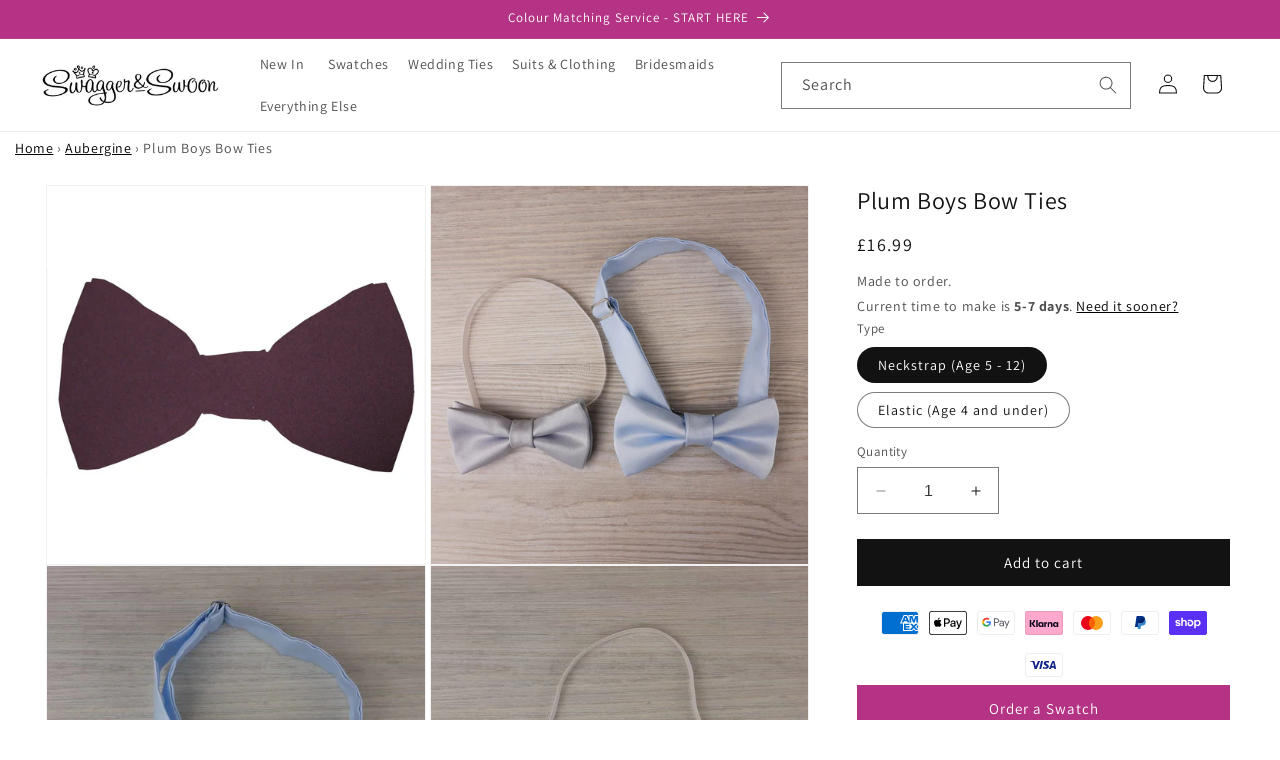

--- FILE ---
content_type: text/html; charset=utf-8
request_url: https://www.swaggerandswoon.com/products/plum-boys-bow-tie
body_size: 94794
content:
<!doctype html>
<html class="no-js" lang="en">
  <head> 
    
    <meta charset="utf-8">
    <meta http-equiv="X-UA-Compatible" content="IE=edge">
    <meta name="viewport" content="width=device-width,initial-scale=1">
    <meta name="theme-color" content="">
    <link rel="canonical" href="https://www.swaggerandswoon.com/products/plum-boys-bow-tie">
     <link rel="preconnect" href="https://cdn.shopify.com" crossorigin>
    <meta name="google-site-verification" content="xBVYD5zOiF-DNQa_RxTLgm5wSyUIPUHbNZpFjkZ4uSI" />
    <meta name="msvalidate.01" content="61E2A59B67A09933FE285BCEB213E324" />
    <meta name="facebook-domain-verification" content="bv96ol1bt3bp6rebdjv3dtz15hilic" /><link rel="icon" type="image/png" href="//www.swaggerandswoon.com/cdn/shop/files/SSBlack.jpg?crop=center&height=32&v=1635931101&width=32">
      <meta name="description" content="Plain coloured wedding bow ties. Available as Pre-Tied with adjustable Neckstrap or Pre-Tied with an Elastic neckstrap. Adjustable neckstrap for 5-12 years old:Height: 5cm (2&quot;)Width: 10cm (4&quot;)Suitable for neck sizes: 10.5&quot; to 14.5&quot; Elasticated for 4 and under:Height: 4.5cm (1.75&quot;)Width: 9cm (3.5&quot;)Elastic size 11&quot; (27.5">
    
    
<link rel="preload" href="https://cdn.shopify.com/s/files/1/0574/0809/4268/t/1/assets/preconnect_resources.js" as="script">
<script src="//cdn.shopify.com/s/files/1/0574/0809/4268/t/1/assets/preconnect_resources.js" type="text/javascript"></script> 
<meta property="og:site_name" content="Swagger &amp; Swoon">
<meta property="og:url" content="https://www.swaggerandswoon.com/products/plum-boys-bow-tie">
<meta property="og:title" content="Plum Boys Bow Ties">
<meta property="og:type" content="product">
<meta property="og:description" content="Plain coloured wedding bow ties. Available as Pre-Tied with adjustable Neckstrap or Pre-Tied with an Elastic neckstrap. Adjustable neckstrap for 5-12 years old:Height: 5cm (2&quot;)Width: 10cm (4&quot;)Suitable for neck sizes: 10.5&quot; to 14.5&quot; Elasticated for 4 and under:Height: 4.5cm (1.75&quot;)Width: 9cm (3.5&quot;)Elastic size 11&quot; (27.5"><meta property="og:image" content="http://www.swaggerandswoon.com/cdn/shop/products/plum-boys-bow-tie-childrenswear-207935.jpg?v=1709231891">
  <meta property="og:image:secure_url" content="https://www.swaggerandswoon.com/cdn/shop/products/plum-boys-bow-tie-childrenswear-207935.jpg?v=1709231891">
  <meta property="og:image:width" content="1200">
  <meta property="og:image:height" content="1200"><meta property="og:price:amount" content="12.99">
  <meta property="og:price:currency" content="GBP"><script type="text/javascript"> const observer = new MutationObserver(e => { e.forEach(({ addedNodes: e }) => { e.forEach(e => { 1 === e.nodeType && "SCRIPT" === e.tagName && (e.innerHTML.includes("asyncLoad") && (e.innerHTML = e.innerHTML.replace("if(window.attachEvent)", "document.addEventListener('asyncLazyLoad',function(event){asyncLoad();});if(window.attachEvent)").replaceAll(", asyncLoad", ", function(){}")), e.innerHTML.includes("PreviewBarInjector") && (e.innerHTML = e.innerHTML.replace("DOMContentLoaded", "asyncLazyLoad")), (e.className == 'analytics') && (e.type = 'text/lazyload'),(e.src.includes("assets/storefront/features")||e.src.includes("assets/shopify_pay")||e.src.includes("connect.facebook.net"))&&(e.setAttribute("data-src", e.src), e.removeAttribute("src")))})})});observer.observe(document.documentElement,{childList:!0,subtree:!0})</script><meta name="twitter:card" content="summary_large_image">
<meta name="twitter:title" content="Plum Boys Bow Ties">
<meta name="twitter:description" content="Plain coloured wedding bow ties. Available as Pre-Tied with adjustable Neckstrap or Pre-Tied with an Elastic neckstrap. Adjustable neckstrap for 5-12 years old:Height: 5cm (2&quot;)Width: 10cm (4&quot;)Suitable for neck sizes: 10.5&quot; to 14.5&quot; Elasticated for 4 and under:Height: 4.5cm (1.75&quot;)Width: 9cm (3.5&quot;)Elastic size 11&quot; (27.5">

    <link rel="preload" href="https://cdn.shopify.com/extensions/29aa7b25-aa46-4eca-8809-36c250af79a8/kobu-menu-highlight-5/assets/mhp-app.css" as="style"><link rel="preconnect" href="https://fonts.shopifycdn.com" crossorigin><title>
      Plum Boys Bow Ties
 &ndash; Swagger &amp; Swoon</title>

    
    <script src="//www.swaggerandswoon.com/cdn/shop/t/29/assets/constants.js?v=58251544750838685771749114843" defer="defer"></script>
    <script src="//www.swaggerandswoon.com/cdn/shop/t/29/assets/pubsub.js?v=158357773527763999511749114843" defer="defer"></script>
    <script src="//www.swaggerandswoon.com/cdn/shop/t/29/assets/global.js?v=40820548392383841591749114843" defer="defer"></script><script src="//www.swaggerandswoon.com/cdn/shop/t/29/assets/animations.js?v=88693664871331136111749114843" defer="defer"></script>
<script>window.performance && window.performance.mark && window.performance.mark('shopify.content_for_header.start');</script><meta id="shopify-digital-wallet" name="shopify-digital-wallet" content="/12252512315/digital_wallets/dialog">
<meta name="shopify-checkout-api-token" content="a7eefd12fdff59dde31c7bae1c898c08">
<meta id="in-context-paypal-metadata" data-shop-id="12252512315" data-venmo-supported="false" data-environment="production" data-locale="en_US" data-paypal-v4="true" data-currency="GBP">
<link rel="alternate" type="application/json+oembed" href="https://www.swaggerandswoon.com/products/plum-boys-bow-tie.oembed">
<script async="async" src="/checkouts/internal/preloads.js?locale=en-GB"></script>
<link rel="preconnect" href="https://shop.app" crossorigin="anonymous">
<script async="async" src="https://shop.app/checkouts/internal/preloads.js?locale=en-GB&shop_id=12252512315" crossorigin="anonymous"></script>
<script id="apple-pay-shop-capabilities" type="application/json">{"shopId":12252512315,"countryCode":"GB","currencyCode":"GBP","merchantCapabilities":["supports3DS"],"merchantId":"gid:\/\/shopify\/Shop\/12252512315","merchantName":"Swagger \u0026 Swoon","requiredBillingContactFields":["postalAddress","email","phone"],"requiredShippingContactFields":["postalAddress","email","phone"],"shippingType":"shipping","supportedNetworks":["visa","masterCard","amex"],"total":{"type":"pending","label":"Swagger \u0026 Swoon","amount":"1.00"},"shopifyPaymentsEnabled":true,"supportsSubscriptions":true}</script>
<script id="shopify-features" type="application/json">{"accessToken":"a7eefd12fdff59dde31c7bae1c898c08","betas":["rich-media-storefront-analytics"],"domain":"www.swaggerandswoon.com","predictiveSearch":true,"shopId":12252512315,"locale":"en"}</script>
<script>var Shopify = Shopify || {};
Shopify.shop = "swaggerandswoon.myshopify.com";
Shopify.locale = "en";
Shopify.currency = {"active":"GBP","rate":"1.0"};
Shopify.country = "GB";
Shopify.theme = {"name":"Swagger 5th June Discounts","id":177176576376,"schema_name":"Dawn","schema_version":"12.0.0","theme_store_id":887,"role":"main"};
Shopify.theme.handle = "null";
Shopify.theme.style = {"id":null,"handle":null};
Shopify.cdnHost = "www.swaggerandswoon.com/cdn";
Shopify.routes = Shopify.routes || {};
Shopify.routes.root = "/";</script>
<script type="module">!function(o){(o.Shopify=o.Shopify||{}).modules=!0}(window);</script>
<script>!function(o){function n(){var o=[];function n(){o.push(Array.prototype.slice.apply(arguments))}return n.q=o,n}var t=o.Shopify=o.Shopify||{};t.loadFeatures=n(),t.autoloadFeatures=n()}(window);</script>
<script>
  window.ShopifyPay = window.ShopifyPay || {};
  window.ShopifyPay.apiHost = "shop.app\/pay";
  window.ShopifyPay.redirectState = null;
</script>
<script id="shop-js-analytics" type="application/json">{"pageType":"product"}</script>
<script defer="defer" async type="module" src="//www.swaggerandswoon.com/cdn/shopifycloud/shop-js/modules/v2/client.init-shop-cart-sync_COMZFrEa.en.esm.js"></script>
<script defer="defer" async type="module" src="//www.swaggerandswoon.com/cdn/shopifycloud/shop-js/modules/v2/chunk.common_CdXrxk3f.esm.js"></script>
<script type="module">
  await import("//www.swaggerandswoon.com/cdn/shopifycloud/shop-js/modules/v2/client.init-shop-cart-sync_COMZFrEa.en.esm.js");
await import("//www.swaggerandswoon.com/cdn/shopifycloud/shop-js/modules/v2/chunk.common_CdXrxk3f.esm.js");

  window.Shopify.SignInWithShop?.initShopCartSync?.({"fedCMEnabled":true,"windoidEnabled":true});

</script>
<script defer="defer" async type="module" src="//www.swaggerandswoon.com/cdn/shopifycloud/shop-js/modules/v2/client.payment-terms_D7XnU2ez.en.esm.js"></script>
<script defer="defer" async type="module" src="//www.swaggerandswoon.com/cdn/shopifycloud/shop-js/modules/v2/chunk.common_CdXrxk3f.esm.js"></script>
<script defer="defer" async type="module" src="//www.swaggerandswoon.com/cdn/shopifycloud/shop-js/modules/v2/chunk.modal_C89cmTvN.esm.js"></script>
<script type="module">
  await import("//www.swaggerandswoon.com/cdn/shopifycloud/shop-js/modules/v2/client.payment-terms_D7XnU2ez.en.esm.js");
await import("//www.swaggerandswoon.com/cdn/shopifycloud/shop-js/modules/v2/chunk.common_CdXrxk3f.esm.js");
await import("//www.swaggerandswoon.com/cdn/shopifycloud/shop-js/modules/v2/chunk.modal_C89cmTvN.esm.js");

  
</script>
<script>
  window.Shopify = window.Shopify || {};
  if (!window.Shopify.featureAssets) window.Shopify.featureAssets = {};
  window.Shopify.featureAssets['shop-js'] = {"shop-cart-sync":["modules/v2/client.shop-cart-sync_CRSPkpKa.en.esm.js","modules/v2/chunk.common_CdXrxk3f.esm.js"],"init-fed-cm":["modules/v2/client.init-fed-cm_DO1JVZ96.en.esm.js","modules/v2/chunk.common_CdXrxk3f.esm.js"],"init-windoid":["modules/v2/client.init-windoid_hXardXh0.en.esm.js","modules/v2/chunk.common_CdXrxk3f.esm.js"],"init-shop-email-lookup-coordinator":["modules/v2/client.init-shop-email-lookup-coordinator_jpxQlUsx.en.esm.js","modules/v2/chunk.common_CdXrxk3f.esm.js"],"shop-toast-manager":["modules/v2/client.shop-toast-manager_C-K0q6-t.en.esm.js","modules/v2/chunk.common_CdXrxk3f.esm.js"],"shop-button":["modules/v2/client.shop-button_B6dBoDg5.en.esm.js","modules/v2/chunk.common_CdXrxk3f.esm.js"],"shop-login-button":["modules/v2/client.shop-login-button_BHRMsoBb.en.esm.js","modules/v2/chunk.common_CdXrxk3f.esm.js","modules/v2/chunk.modal_C89cmTvN.esm.js"],"shop-cash-offers":["modules/v2/client.shop-cash-offers_p6Pw3nax.en.esm.js","modules/v2/chunk.common_CdXrxk3f.esm.js","modules/v2/chunk.modal_C89cmTvN.esm.js"],"avatar":["modules/v2/client.avatar_BTnouDA3.en.esm.js"],"init-shop-cart-sync":["modules/v2/client.init-shop-cart-sync_COMZFrEa.en.esm.js","modules/v2/chunk.common_CdXrxk3f.esm.js"],"init-shop-for-new-customer-accounts":["modules/v2/client.init-shop-for-new-customer-accounts_BNQiNx4m.en.esm.js","modules/v2/client.shop-login-button_BHRMsoBb.en.esm.js","modules/v2/chunk.common_CdXrxk3f.esm.js","modules/v2/chunk.modal_C89cmTvN.esm.js"],"pay-button":["modules/v2/client.pay-button_CRuQ9trT.en.esm.js","modules/v2/chunk.common_CdXrxk3f.esm.js"],"init-customer-accounts-sign-up":["modules/v2/client.init-customer-accounts-sign-up_Q1yheB3t.en.esm.js","modules/v2/client.shop-login-button_BHRMsoBb.en.esm.js","modules/v2/chunk.common_CdXrxk3f.esm.js","modules/v2/chunk.modal_C89cmTvN.esm.js"],"checkout-modal":["modules/v2/client.checkout-modal_DtXVhFgQ.en.esm.js","modules/v2/chunk.common_CdXrxk3f.esm.js","modules/v2/chunk.modal_C89cmTvN.esm.js"],"init-customer-accounts":["modules/v2/client.init-customer-accounts_B5rMd0lj.en.esm.js","modules/v2/client.shop-login-button_BHRMsoBb.en.esm.js","modules/v2/chunk.common_CdXrxk3f.esm.js","modules/v2/chunk.modal_C89cmTvN.esm.js"],"lead-capture":["modules/v2/client.lead-capture_CmGCXBh3.en.esm.js","modules/v2/chunk.common_CdXrxk3f.esm.js","modules/v2/chunk.modal_C89cmTvN.esm.js"],"shop-follow-button":["modules/v2/client.shop-follow-button_CV5C02lv.en.esm.js","modules/v2/chunk.common_CdXrxk3f.esm.js","modules/v2/chunk.modal_C89cmTvN.esm.js"],"shop-login":["modules/v2/client.shop-login_Bz_Zm_XZ.en.esm.js","modules/v2/chunk.common_CdXrxk3f.esm.js","modules/v2/chunk.modal_C89cmTvN.esm.js"],"payment-terms":["modules/v2/client.payment-terms_D7XnU2ez.en.esm.js","modules/v2/chunk.common_CdXrxk3f.esm.js","modules/v2/chunk.modal_C89cmTvN.esm.js"]};
</script>
<script>(function() {
  var isLoaded = false;
  function asyncLoad() {
    if (isLoaded) return;
    isLoaded = true;
    var urls = ["\/\/cdn.shopify.com\/proxy\/76e21a7ea9facac2204a834e7b49f990a60236f89c17d7dd26ded619faf928f6\/size-charts-relentless.herokuapp.com\/js\/size-charts-relentless.js?shop=swaggerandswoon.myshopify.com\u0026sp-cache-control=cHVibGljLCBtYXgtYWdlPTkwMA","\/\/d1liekpayvooaz.cloudfront.net\/apps\/customizery\/customizery.js?shop=swaggerandswoon.myshopify.com","https:\/\/searchanise-ef84.kxcdn.com\/widgets\/shopify\/init.js?a=1Z0w1T9t2x\u0026shop=swaggerandswoon.myshopify.com"];
    for (var i = 0; i < urls.length; i++) {
      var s = document.createElement('script');
      s.type = 'text/javascript';
      s.async = true;
      s.src = urls[i];
      var x = document.getElementsByTagName('script')[0];
      x.parentNode.insertBefore(s, x);
    }
  };
  if(window.attachEvent) {
    window.attachEvent('onload', asyncLoad);
  } else {
    window.addEventListener('load', asyncLoad, false);
  }
})();</script>
<script id="__st">var __st={"a":12252512315,"offset":0,"reqid":"75c82d4a-8e9f-4279-adc6-fd98518c3877-1763077676","pageurl":"www.swaggerandswoon.com\/products\/plum-boys-bow-tie","u":"df397329bc8a","p":"product","rtyp":"product","rid":2312247738427};</script>
<script>window.ShopifyPaypalV4VisibilityTracking = true;</script>
<script id="captcha-bootstrap">!function(){'use strict';const t='contact',e='account',n='new_comment',o=[[t,t],['blogs',n],['comments',n],[t,'customer']],c=[[e,'customer_login'],[e,'guest_login'],[e,'recover_customer_password'],[e,'create_customer']],r=t=>t.map((([t,e])=>`form[action*='/${t}']:not([data-nocaptcha='true']) input[name='form_type'][value='${e}']`)).join(','),a=t=>()=>t?[...document.querySelectorAll(t)].map((t=>t.form)):[];function s(){const t=[...o],e=r(t);return a(e)}const i='password',u='form_key',d=['recaptcha-v3-token','g-recaptcha-response','h-captcha-response',i],f=()=>{try{return window.sessionStorage}catch{return}},m='__shopify_v',_=t=>t.elements[u];function p(t,e,n=!1){try{const o=window.sessionStorage,c=JSON.parse(o.getItem(e)),{data:r}=function(t){const{data:e,action:n}=t;return t[m]||n?{data:e,action:n}:{data:t,action:n}}(c);for(const[e,n]of Object.entries(r))t.elements[e]&&(t.elements[e].value=n);n&&o.removeItem(e)}catch(o){console.error('form repopulation failed',{error:o})}}const l='form_type',E='cptcha';function T(t){t.dataset[E]=!0}const w=window,h=w.document,L='Shopify',v='ce_forms',y='captcha';let A=!1;((t,e)=>{const n=(g='f06e6c50-85a8-45c8-87d0-21a2b65856fe',I='https://cdn.shopify.com/shopifycloud/storefront-forms-hcaptcha/ce_storefront_forms_captcha_hcaptcha.v1.5.2.iife.js',D={infoText:'Protected by hCaptcha',privacyText:'Privacy',termsText:'Terms'},(t,e,n)=>{const o=w[L][v],c=o.bindForm;if(c)return c(t,g,e,D).then(n);var r;o.q.push([[t,g,e,D],n]),r=I,A||(h.body.append(Object.assign(h.createElement('script'),{id:'captcha-provider',async:!0,src:r})),A=!0)});var g,I,D;w[L]=w[L]||{},w[L][v]=w[L][v]||{},w[L][v].q=[],w[L][y]=w[L][y]||{},w[L][y].protect=function(t,e){n(t,void 0,e),T(t)},Object.freeze(w[L][y]),function(t,e,n,w,h,L){const[v,y,A,g]=function(t,e,n){const i=e?o:[],u=t?c:[],d=[...i,...u],f=r(d),m=r(i),_=r(d.filter((([t,e])=>n.includes(e))));return[a(f),a(m),a(_),s()]}(w,h,L),I=t=>{const e=t.target;return e instanceof HTMLFormElement?e:e&&e.form},D=t=>v().includes(t);t.addEventListener('submit',(t=>{const e=I(t);if(!e)return;const n=D(e)&&!e.dataset.hcaptchaBound&&!e.dataset.recaptchaBound,o=_(e),c=g().includes(e)&&(!o||!o.value);(n||c)&&t.preventDefault(),c&&!n&&(function(t){try{if(!f())return;!function(t){const e=f();if(!e)return;const n=_(t);if(!n)return;const o=n.value;o&&e.removeItem(o)}(t);const e=Array.from(Array(32),(()=>Math.random().toString(36)[2])).join('');!function(t,e){_(t)||t.append(Object.assign(document.createElement('input'),{type:'hidden',name:u})),t.elements[u].value=e}(t,e),function(t,e){const n=f();if(!n)return;const o=[...t.querySelectorAll(`input[type='${i}']`)].map((({name:t})=>t)),c=[...d,...o],r={};for(const[a,s]of new FormData(t).entries())c.includes(a)||(r[a]=s);n.setItem(e,JSON.stringify({[m]:1,action:t.action,data:r}))}(t,e)}catch(e){console.error('failed to persist form',e)}}(e),e.submit())}));const S=(t,e)=>{t&&!t.dataset[E]&&(n(t,e.some((e=>e===t))),T(t))};for(const o of['focusin','change'])t.addEventListener(o,(t=>{const e=I(t);D(e)&&S(e,y())}));const B=e.get('form_key'),M=e.get(l),P=B&&M;t.addEventListener('DOMContentLoaded',(()=>{const t=y();if(P)for(const e of t)e.elements[l].value===M&&p(e,B);[...new Set([...A(),...v().filter((t=>'true'===t.dataset.shopifyCaptcha))])].forEach((e=>S(e,t)))}))}(h,new URLSearchParams(w.location.search),n,t,e,['guest_login'])})(!0,!0)}();</script>
<script integrity="sha256-52AcMU7V7pcBOXWImdc/TAGTFKeNjmkeM1Pvks/DTgc=" data-source-attribution="shopify.loadfeatures" defer="defer" src="//www.swaggerandswoon.com/cdn/shopifycloud/storefront/assets/storefront/load_feature-81c60534.js" crossorigin="anonymous"></script>
<script crossorigin="anonymous" defer="defer" src="//www.swaggerandswoon.com/cdn/shopifycloud/storefront/assets/shopify_pay/storefront-65b4c6d7.js?v=20250812"></script>
<script data-source-attribution="shopify.dynamic_checkout.dynamic.init">var Shopify=Shopify||{};Shopify.PaymentButton=Shopify.PaymentButton||{isStorefrontPortableWallets:!0,init:function(){window.Shopify.PaymentButton.init=function(){};var t=document.createElement("script");t.src="https://www.swaggerandswoon.com/cdn/shopifycloud/portable-wallets/latest/portable-wallets.en.js",t.type="module",document.head.appendChild(t)}};
</script>
<script data-source-attribution="shopify.dynamic_checkout.buyer_consent">
  function portableWalletsHideBuyerConsent(e){var t=document.getElementById("shopify-buyer-consent"),n=document.getElementById("shopify-subscription-policy-button");t&&n&&(t.classList.add("hidden"),t.setAttribute("aria-hidden","true"),n.removeEventListener("click",e))}function portableWalletsShowBuyerConsent(e){var t=document.getElementById("shopify-buyer-consent"),n=document.getElementById("shopify-subscription-policy-button");t&&n&&(t.classList.remove("hidden"),t.removeAttribute("aria-hidden"),n.addEventListener("click",e))}window.Shopify?.PaymentButton&&(window.Shopify.PaymentButton.hideBuyerConsent=portableWalletsHideBuyerConsent,window.Shopify.PaymentButton.showBuyerConsent=portableWalletsShowBuyerConsent);
</script>
<script data-source-attribution="shopify.dynamic_checkout.cart.bootstrap">document.addEventListener("DOMContentLoaded",(function(){function t(){return document.querySelector("shopify-accelerated-checkout-cart, shopify-accelerated-checkout")}if(t())Shopify.PaymentButton.init();else{new MutationObserver((function(e,n){t()&&(Shopify.PaymentButton.init(),n.disconnect())})).observe(document.body,{childList:!0,subtree:!0})}}));
</script>
<link id="shopify-accelerated-checkout-styles" rel="stylesheet" media="screen" href="https://www.swaggerandswoon.com/cdn/shopifycloud/portable-wallets/latest/accelerated-checkout-backwards-compat.css" crossorigin="anonymous">
<style id="shopify-accelerated-checkout-cart">
        #shopify-buyer-consent {
  margin-top: 1em;
  display: inline-block;
  width: 100%;
}

#shopify-buyer-consent.hidden {
  display: none;
}

#shopify-subscription-policy-button {
  background: none;
  border: none;
  padding: 0;
  text-decoration: underline;
  font-size: inherit;
  cursor: pointer;
}

#shopify-subscription-policy-button::before {
  box-shadow: none;
}

      </style>
<script id="sections-script" data-sections="header" defer="defer" src="//www.swaggerandswoon.com/cdn/shop/t/29/compiled_assets/scripts.js?10131"></script>
<script>window.performance && window.performance.mark && window.performance.mark('shopify.content_for_header.end');</script>

    <style data-shopify>
      @font-face {
  font-family: Assistant;
  font-weight: 400;
  font-style: normal;
  font-display: swap;
  src: url("//www.swaggerandswoon.com/cdn/fonts/assistant/assistant_n4.9120912a469cad1cc292572851508ca49d12e768.woff2") format("woff2"),
       url("//www.swaggerandswoon.com/cdn/fonts/assistant/assistant_n4.6e9875ce64e0fefcd3f4446b7ec9036b3ddd2985.woff") format("woff");
}

      @font-face {
  font-family: Assistant;
  font-weight: 700;
  font-style: normal;
  font-display: swap;
  src: url("//www.swaggerandswoon.com/cdn/fonts/assistant/assistant_n7.bf44452348ec8b8efa3aa3068825305886b1c83c.woff2") format("woff2"),
       url("//www.swaggerandswoon.com/cdn/fonts/assistant/assistant_n7.0c887fee83f6b3bda822f1150b912c72da0f7b64.woff") format("woff");
}

      
      
      @font-face {
  font-family: Assistant;
  font-weight: 400;
  font-style: normal;
  font-display: swap;
  src: url("//www.swaggerandswoon.com/cdn/fonts/assistant/assistant_n4.9120912a469cad1cc292572851508ca49d12e768.woff2") format("woff2"),
       url("//www.swaggerandswoon.com/cdn/fonts/assistant/assistant_n4.6e9875ce64e0fefcd3f4446b7ec9036b3ddd2985.woff") format("woff");
}


      
        :root,
        .color-background-1 {
          --color-background: 255,255,255;
        
          --gradient-background: #ffffff;
        

        

        --color-foreground: 18,18,18;
        --color-background-contrast: 191,191,191;
        --color-shadow: 18,18,18;
        --color-button: 18,18,18;
        --color-button-text: 255,255,255;
        --color-secondary-button: 255,255,255;
        --color-secondary-button-text: 180,51,132;
        --color-link: 180,51,132;
        --color-badge-foreground: 18,18,18;
        --color-badge-background: 255,255,255;
        --color-badge-border: 18,18,18;
        --payment-terms-background-color: rgb(255 255 255);
      }
      
        
        .color-background-2 {
          --color-background: 243,243,243;
        
          --gradient-background: #f3f3f3;
        

        

        --color-foreground: 18,18,18;
        --color-background-contrast: 179,179,179;
        --color-shadow: 18,18,18;
        --color-button: 18,18,18;
        --color-button-text: 243,243,243;
        --color-secondary-button: 243,243,243;
        --color-secondary-button-text: 18,18,18;
        --color-link: 18,18,18;
        --color-badge-foreground: 18,18,18;
        --color-badge-background: 243,243,243;
        --color-badge-border: 18,18,18;
        --payment-terms-background-color: rgb(243 243 243);
      }
      
        
        .color-inverse {
          --color-background: 18,18,18;
        
          --gradient-background: #121212;
        

        

        --color-foreground: 255,255,255;
        --color-background-contrast: 146,146,146;
        --color-shadow: 18,18,18;
        --color-button: 255,255,255;
        --color-button-text: 18,18,18;
        --color-secondary-button: 18,18,18;
        --color-secondary-button-text: 255,255,255;
        --color-link: 255,255,255;
        --color-badge-foreground: 255,255,255;
        --color-badge-background: 18,18,18;
        --color-badge-border: 255,255,255;
        --payment-terms-background-color: rgb(18 18 18);
      }
      
        
        .color-accent-1 {
          --color-background: 18,18,18;
        
          --gradient-background: #121212;
        

        

        --color-foreground: 255,255,255;
        --color-background-contrast: 146,146,146;
        --color-shadow: 18,18,18;
        --color-button: 255,255,255;
        --color-button-text: 18,18,18;
        --color-secondary-button: 18,18,18;
        --color-secondary-button-text: 255,255,255;
        --color-link: 255,255,255;
        --color-badge-foreground: 255,255,255;
        --color-badge-background: 18,18,18;
        --color-badge-border: 255,255,255;
        --payment-terms-background-color: rgb(18 18 18);
      }
      
        
        .color-accent-2 {
          --color-background: 180,51,132;
        
          --gradient-background: #b43384;
        

        

        --color-foreground: 255,255,255;
        --color-background-contrast: 81,23,59;
        --color-shadow: 18,18,18;
        --color-button: 255,255,255;
        --color-button-text: 180,51,132;
        --color-secondary-button: 180,51,132;
        --color-secondary-button-text: 255,255,255;
        --color-link: 255,255,255;
        --color-badge-foreground: 255,255,255;
        --color-badge-background: 180,51,132;
        --color-badge-border: 255,255,255;
        --payment-terms-background-color: rgb(180 51 132);
      }
      

      body, .color-background-1, .color-background-2, .color-inverse, .color-accent-1, .color-accent-2 {
        color: rgba(var(--color-foreground), 0.75);
        background-color: rgb(var(--color-background));
      }

      :root {
        --font-body-family: Assistant, sans-serif;
        --font-body-style: normal;
        --font-body-weight: 400;
        --font-body-weight-bold: 700;

        --font-heading-family: Assistant, sans-serif;
        --font-heading-style: normal;
        --font-heading-weight: 400;

        --font-body-scale: 1.0;
        --font-heading-scale: 1.0;

        --media-padding: px;
        --media-border-opacity: 0.05;
        --media-border-width: 1px;
        --media-radius: 0px;
        --media-shadow-opacity: 0.0;
        --media-shadow-horizontal-offset: 0px;
        --media-shadow-vertical-offset: 4px;
        --media-shadow-blur-radius: 5px;
        --media-shadow-visible: 0;

        --page-width: 160rem;
        --page-width-margin: 0rem;

        --product-card-image-padding: 0.0rem;
        --product-card-corner-radius: 0.0rem;
        --product-card-text-alignment: left;
        --product-card-border-width: 0.0rem;
        --product-card-border-opacity: 0.1;
        --product-card-shadow-opacity: 0.0;
        --product-card-shadow-visible: 0;
        --product-card-shadow-horizontal-offset: 0.0rem;
        --product-card-shadow-vertical-offset: 0.4rem;
        --product-card-shadow-blur-radius: 0.5rem;

        --collection-card-image-padding: 0.0rem;
        --collection-card-corner-radius: 0.0rem;
        --collection-card-text-alignment: left;
        --collection-card-border-width: 0.0rem;
        --collection-card-border-opacity: 0.1;
        --collection-card-shadow-opacity: 0.0;
        --collection-card-shadow-visible: 0;
        --collection-card-shadow-horizontal-offset: 0.0rem;
        --collection-card-shadow-vertical-offset: 0.4rem;
        --collection-card-shadow-blur-radius: 0.5rem;

        --blog-card-image-padding: 0.0rem;
        --blog-card-corner-radius: 0.0rem;
        --blog-card-text-alignment: left;
        --blog-card-border-width: 0.0rem;
        --blog-card-border-opacity: 0.1;
        --blog-card-shadow-opacity: 0.0;
        --blog-card-shadow-visible: 0;
        --blog-card-shadow-horizontal-offset: 0.0rem;
        --blog-card-shadow-vertical-offset: 0.4rem;
        --blog-card-shadow-blur-radius: 0.5rem;

        --badge-corner-radius: 4.0rem;

        --popup-border-width: 1px;
        --popup-border-opacity: 0.1;
        --popup-corner-radius: 0px;
        --popup-shadow-opacity: 0.0;
        --popup-shadow-horizontal-offset: 0px;
        --popup-shadow-vertical-offset: 4px;
        --popup-shadow-blur-radius: 5px;

        --drawer-border-width: 1px;
        --drawer-border-opacity: 0.1;
        --drawer-shadow-opacity: 0.0;
        --drawer-shadow-horizontal-offset: 0px;
        --drawer-shadow-vertical-offset: 4px;
        --drawer-shadow-blur-radius: 5px;

        --spacing-sections-desktop: 0px;
        --spacing-sections-mobile: 0px;

        --grid-desktop-vertical-spacing: 8px;
        --grid-desktop-horizontal-spacing: 8px;
        --grid-mobile-vertical-spacing: 4px;
        --grid-mobile-horizontal-spacing: 4px;

        --text-boxes-border-opacity: 0.1;
        --text-boxes-border-width: 0px;
        --text-boxes-radius: 0px;
        --text-boxes-shadow-opacity: 0.0;
        --text-boxes-shadow-visible: 0;
        --text-boxes-shadow-horizontal-offset: 0px;
        --text-boxes-shadow-vertical-offset: 4px;
        --text-boxes-shadow-blur-radius: 5px;

        --buttons-radius: 0px;
        --buttons-radius-outset: 0px;
        --buttons-border-width: 1px;
        --buttons-border-opacity: 1.0;
        --buttons-shadow-opacity: 0.0;
        --buttons-shadow-visible: 0;
        --buttons-shadow-horizontal-offset: 0px;
        --buttons-shadow-vertical-offset: 4px;
        --buttons-shadow-blur-radius: 5px;
        --buttons-border-offset: 0px;

        --inputs-radius: 0px;
        --inputs-border-width: 1px;
        --inputs-border-opacity: 0.55;
        --inputs-shadow-opacity: 0.0;
        --inputs-shadow-horizontal-offset: 0px;
        --inputs-margin-offset: 0px;
        --inputs-shadow-vertical-offset: 4px;
        --inputs-shadow-blur-radius: 5px;
        --inputs-radius-outset: 0px;

        --variant-pills-radius: 40px;
        --variant-pills-border-width: 1px;
        --variant-pills-border-opacity: 0.55;
        --variant-pills-shadow-opacity: 0.0;
        --variant-pills-shadow-horizontal-offset: 0px;
        --variant-pills-shadow-vertical-offset: 4px;
        --variant-pills-shadow-blur-radius: 5px;
      }

      *,
      *::before,
      *::after {
        box-sizing: inherit;
      }

      html {
        box-sizing: border-box;
        font-size: calc(var(--font-body-scale) * 62.5%);
        height: 100%;
      }

      body {
        display: grid;
        grid-template-rows: auto auto 1fr auto;
        grid-template-columns: 100%;
        min-height: 100%;
        margin: 0;
        font-size: 1.5rem;
        letter-spacing: 0.06rem;
        line-height: calc(1 + 0.8 / var(--font-body-scale));
        font-family: var(--font-body-family);
        font-style: var(--font-body-style);
        font-weight: var(--font-body-weight);
      }

      @media screen and (min-width: 750px) {
        body {
          font-size: 1.6rem;
        }
      }
    </style>

    <link href="//www.swaggerandswoon.com/cdn/shop/t/29/assets/base.css?v=182497384198166193321749114843" rel="stylesheet" type="text/css" media="all" />
<link rel="preload" as="font" href="//www.swaggerandswoon.com/cdn/fonts/assistant/assistant_n4.9120912a469cad1cc292572851508ca49d12e768.woff2" type="font/woff2" crossorigin><link rel="preload" as="font" href="//www.swaggerandswoon.com/cdn/fonts/assistant/assistant_n4.9120912a469cad1cc292572851508ca49d12e768.woff2" type="font/woff2" crossorigin><link href="//www.swaggerandswoon.com/cdn/shop/t/29/assets/component-localization-form.css?v=143319823105703127341749114843" rel="stylesheet" type="text/css" media="all" />
      <script src="//www.swaggerandswoon.com/cdn/shop/t/29/assets/localization-form.js?v=161644695336821385561749114843" defer="defer"></script><link
        rel="stylesheet"
        href="//www.swaggerandswoon.com/cdn/shop/t/29/assets/component-predictive-search.css?v=118923337488134913561749114843"
        media="print"
        onload="this.media='all'"
      ><script>
      document.documentElement.className = document.documentElement.className.replace('no-js', 'js');
      if (Shopify.designMode) {
        document.documentElement.classList.add('shopify-design-mode');
      }
    </script>


 
                         
                                <style>.async-hide { opacity: 0 !important} </style>
                                <script>(function(a,s,y,n,c,h,i,d,e){s.className+=' '+y;h.start=1*new Date;
                                h.end=i=function(){s.className=s.className.replace(RegExp(' ?'+y),'')};
                                (a[n]=a[n]||[]).hide=h;setTimeout(function(){i();h.end=null},c);h.timeout=c;
                                })(window,document.documentElement,'async-hide','dataLayer',600,
                                {'GTM-XXXXXX':true});</script>


<script src="//cdn.shopify.com/s/files/1/0574/0809/4268/t/1/assets/bootstrap-38.0.33.js" type="text/javascript"></script> 
    
      <!-- Global site tag (gtag.js) - Google Ads: 1072456729 -->
<script async src="https://www.googletagmanager.com/gtag/js?id=AW-1072456729"></script>
<script>
  window.dataLayer = window.dataLayer || [];
  function gtag(){dataLayer.push(arguments);}
  gtag('js', new Date());

  gtag('config', 'AW-1072456729');
</script>


<script>
gtag('event', 'view_item', {
'send_to': 'AW-1072456729',
'ecomm_pagetype': 'product',
'ecomm_prodid': '2312247738427',
'ecomm_totalvalue': '12.99'
});
</script>
  
    

 <!-- Global site tag (gtag.js) - Google Analytics 4 -->
<script async src="https://www.googletagmanager.com/gtag/js?id=G-PT4X31DTZ7"></script>
<script>
  window.dataLayer = window.dataLayer || [];
  function gtag(){dataLayer.push(arguments);}
  gtag('js', new Date());

  gtag('config', 'G-PT4X31DTZ7');
</script>  

  <script type="text/javascript">
    (function(c,l,a,r,i,t,y){
        c[a]=c[a]||function(){(c[a].q=c[a].q||[]).push(arguments)};
        t=l.createElement(r);t.async=1;t.src="https://www.clarity.ms/tag/"+i;
        y=l.getElementsByTagName(r)[0];y.parentNode.insertBefore(t,y);
    })(window, document, "clarity", "script", "k1nhjyar9c");
</script>
    
  <!-- BEGIN app block: shopify://apps/cookiefirst-cookie-consent/blocks/app-embed/37d77193-8346-4ef8-8a15-e89dc81b23b7 -->
  
  
  
  
    
      <link rel="preconnect" href="//consent.cookiefirst.com">
      <link rel="preconnect" href="//edge.cookiefirst.com" />
      <link rel="dns-prefetch" href="//consent.cookiefirst.com">
      <link rel="dns-prefetch" href="//edge.cookiefirst.com" />
      <link rel="preload" href="//consent.cookiefirst.com/sh-customer-privacy.js" as="script">
      <script type="text/javascript" src="//consent.cookiefirst.com/sh-customer-privacy.js"></script>
      
        
          <script src="https://consent.cookiefirst.com/sites/swaggerandswoon.com-ee5060c2-90a1-41a0-9d7e-867e65806ef2/consent.js"></script>
        
      
    
  


<!-- END app block --><!-- BEGIN app block: shopify://apps/tipo-related-products/blocks/app-embed/75cf2d86-3988-45e7-8f28-ada23c99704f --><script type="text/javascript">
  
    
    
    var Globo = Globo || {};
    window.Globo.RelatedProducts = window.Globo.RelatedProducts || {}; window.moneyFormat = "£{{amount}}"; window.shopCurrency = "GBP";
    window.globoRelatedProductsConfig = {
      __webpack_public_path__ : "https://cdn.shopify.com/extensions/019a6293-eea2-75db-9d64-cc7878a1288f/related-test-cli3-121/assets/", apiUrl: "https://related-products.globo.io/api", alternateApiUrl: "https://related-products.globo.io",
      shop: "swaggerandswoon.myshopify.com", domain: "www.swaggerandswoon.com",themeOs20: true, page: 'product',
      customer:null,
      urls:  { search: "\/search", collection: "\/collections" },
      translation: {"add_to_cart":"Add to cart","added_to_cart":"ADDED TO CART","add_selected_to_cart":"Add selected to cart","added_selected_to_cart":"ADDED TO CART","sale":"Sale","total_price":"Total price:","this_item":"This item:","sold_out":"Waiting Stock"},
      settings: {"hidewatermark":false,"copyright":null,"redirect":true,"new_tab":false,"image_ratio":"350:525","hidden_tags":null,"exclude_tags":null,"hidden_collections":[],"carousel_autoplay":false,"carousel_disable_in_mobile":false,"carousel_items":6,"hideprice":false,"discount":{"enable":false,"condition":"any","type":"percentage","value":10},"sold_out":false,"carousel_loop":false,"carousel_rtl":false,"visible_tags":null},
      boughtTogetherIds: {},
      trendingProducts: [8706197127427,8573999677699,8283157922051,8632505106691,2026124902459,8633401704707,2323303301179,2026125459515,1808356704315,8289892270339,14888647557496,14884605821304,2307672277051,14888813035896,8283900870915,1991481229371,8107251171587,14884535042424,8573996433667,1808333406267,1807625683003,14892565299576,14888647491960,14898637635960,8632293818627,4564851949603,1808347791419,2179344957499,1808323444795,14868278641016,8009745989891,14898654839160,8295060439299,8295058112771,14898027659640,14898030150008,14898027331960,14899412566392,14899413057912,8746556522755,14884534419832,1807835988027,14883815391608,8107300028675,14937619366264,14898660344184,6197700526260,1991469498427,2307162570811,4400106864675],
      productBoughtTogether: {"type":"product_bought_together","enable":true,"title":{"text":"More Like This","color":"#212121","fontSize":"24","align":"left"},"limit":15,"maxWidth":1170,"conditions":[{"id":"collection","name":"Same current product collection","status":1,"type":"manual","rules":null},{"id":"manual","name":"Manual","status":1},{"id":"bought_together","name":"Bought together","status":0},{"id":"vendor","name":"Same current product vendor","status":0,"type":"same"},{"id":"type","name":"Same current product type","position":3,"status":0,"type":"same"},{"id":"tags","name":"Same current product tags","status":0,"type":"same"},{"id":"global","name":"Products Tagged By \"Recommendation\"","status":0}],"template":{"id":"1","elements":["price","addToCartBtn","variantSelector","customCarousel"],"productTitle":{"fontSize":"15","color":"#212121"},"productPrice":{"fontSize":"16","color":"#212121"},"productOldPrice":{"fontSize":"13","color":"#919191"},"button":{"fontSize":"14","color":"#ffffff","backgroundColor":"#000000"},"saleLabel":{"color":"#fff","backgroundColor":"#c00000"},"this_item":true,"customCarousel":{"mobile":2}},"random":true,"subtitle":{"text":null,"color":"#000000","fontSize":"18"},"selected":true,"discount":true},
      productRelated: {"type":"product_related","enable":true,"title":{"text":"\u0026nbsp; \u0026nbsp; Also in this colour","color":"#212121","fontSize":"24","align":"left"},"limit":14,"maxWidth":1170,"conditions":[{"id":"manual","name":"Manual","status":1},{"id":"collection","name":"Same current product collection","status":1,"type":"manual","rules":null},{"id":"bought_together","name":"Bought together","status":0},{"id":"vendor","name":"Same current product vendor","status":0,"type":"same"},{"id":"type","name":"Same current product type","position":3,"status":0,"type":"same"},{"id":"tags","name":"Same current product tags","status":0,"type":"same"},{"id":"global","name":"Products Tagged By \"Recommendation\"","status":0}],"template":{"id":"1","elements":["price","addToCartBtn","variantSelector","saleLabel"],"productTitle":{"fontSize":"15","color":"#212121"},"productPrice":{"fontSize":"14","color":"#212121"},"productOldPrice":{"fontSize":16,"color":"#919191"},"button":{"fontSize":"16","color":"#ffffff","backgroundColor":"#000000"},"saleLabel":{"color":"#fff","backgroundColor":"#c00000"}},"random":false,"subtitle":{"text":null,"color":"#000000","fontSize":18},"selected":true,"discount":true},
      cart: {"type":"cart","enable":true,"title":{"text":"You might also like...","color":"#212121","fontSize":"24","align":"left"},"limit":6,"maxWidth":1170,"conditions":[{"id":"manual","name":"Manual","status":1},{"id":"bought_together","name":"Bought together","status":0},{"id":"tags","name":"Same current product tags","status":0,"type":"manual","rules":null},{"id":"global","name":"Products Tagged By \"Recommendation\"","status":0}],"template":{"id":"1","elements":["price","addToCartBtn","variantSelector","saleLabel"],"productTitle":{"fontSize":"14","color":"#212121"},"productPrice":{"fontSize":"14","color":"#212121"},"productOldPrice":{"fontSize":16,"color":"#919191"},"button":{"fontSize":"18","color":"#ffffff","backgroundColor":"#f3b117"},"saleLabel":{"color":"#fff","backgroundColor":"#c00000"}},"random":false,"subtitle":{"text":null,"color":"#000000","fontSize":18},"selected":true,"discount":true},
      basis_collection_handle: 'globo_basis_collection',
      widgets: [],
      offers: [{"id":2431,"type":"in_cart","title":{"trans":[],"text":"Add Matching Cufflinks","color":"#606060","fontSize":"14","align":"left"},"subtitle":{"trans":[],"text":"In their own smart gift box!","color":"#212121","fontSize":"14"},"when":{"type":"specific_collections","datas":{"products":[],"collections":[{"id":665917620600,"title":"Wedding Neckwear","handle":"wedding-neckwear","image":{"id":"gid:\/\/shopify\/CollectionImage\/2054137872760","originalSrc":"https:\/\/cdn.shopify.com\/s\/files\/1\/0122\/5251\/2315\/collections\/Page_5.jpg?v=1738660703"}}]}},"conditions":{"type":"specific_products","datas":{"products":[{"id":14937619366264,"title":"Matching Cufflinks","handle":"matching-cufflinks","image":{"id":"gid:\/\/shopify\/ProductImage\/73959010435448","originalSrc":"https:\/\/cdn.shopify.com\/s\/files\/1\/0122\/5251\/2315\/files\/CufflinksW.jpg?v=1750416460"}}],"collections":[]}},"template":{"id":"1","this_item":false,"default_checked":true,"elements":["price","addToCartBtn","variantSelector","saleLabel"],"productTitle":{"fontSize":"14","color":"#212121"},"productPrice":{"fontSize":"15","color":"#212121"},"productOldPrice":{"fontSize":"13","color":"#919191"},"button":{"fontSize":"14","color":"#ffffff","backgroundColor":"#212121"},"saleLabel":{"color":"#ffffff","backgroundColor":"#c00000"}},"positions":[],"maxWidth":433,"limit":1,"random":1,"discount":0,"discountdata":{"type":"percentage","value":"0"},"sort":0,"enable":1,"created_at":"2025-06-20 11:10:09","updated_at":"2025-06-20 11:10:09"},{"id":2402,"type":"in_cart","title":{"trans":[],"text":"Upgrade to a Boxed Set?","color":"#606060","fontSize":"14","align":"left"},"subtitle":{"trans":[],"text":"Add a stunning tie bar and presentation box to complete the set!","color":"#212121","fontSize":"14"},"when":{"type":"specific_collections","datas":{"products":[],"collections":[{"id":666192773496,"title":"Mix and Match","handle":"mix-and-match","image":null}]}},"conditions":{"type":"specific_products","datas":{"products":[{"id":14891514462584,"title":"Tie Bar and Presentation Box","handle":"tie-bar-and-presentation-boxes","image":{"id":"gid:\/\/shopify\/ProductImage\/44258191606019","originalSrc":"https:\/\/cdn.shopify.com\/s\/files\/1\/0122\/5251\/2315\/files\/PXL_20240807_115524584_29295a4e-3967-41aa-8c73-5e82369960ef.jpg?v=1726665505"}}],"collections":[]}},"template":{"id":"1","this_item":false,"default_checked":true,"elements":["price","addToCartBtn","variantSelector","saleLabel"],"productTitle":{"fontSize":"14","color":"#212121"},"productPrice":{"fontSize":"15","color":"#212121"},"productOldPrice":{"fontSize":"13","color":"#919191"},"button":{"fontSize":"14","color":"#ffffff","backgroundColor":"#212121"},"saleLabel":{"color":"#ffffff","backgroundColor":"#c5c5c5"}},"positions":[],"maxWidth":433,"limit":2,"random":1,"discount":0,"discountdata":{"type":"percentage","value":"0"},"sort":0,"enable":1,"created_at":"2025-03-06 15:17:31","updated_at":"2025-06-04 08:48:21"},{"id":2361,"type":"in_cart","title":{"trans":[],"text":"Add Similar Swatch Packs","color":"#606060","fontSize":"14","align":"left"},"subtitle":{"trans":[],"text":null,"color":"#212121","fontSize":"14"},"when":{"type":"specific_products","datas":{"products":[{"id":8632381931779,"title":"Grey Wedding Tie Swatch Pack","handle":"grey-wedding-tie-swatch-pack","image":{"id":"gid:\/\/shopify\/ProductImage\/43319988158723","originalSrc":"https:\/\/cdn.shopify.com\/s\/files\/1\/0122\/5251\/2315\/files\/Grey_da2c3d64-a306-4c65-8994-bb35a495cbad.jpg?v=1718285611"}},{"id":8633444139267,"title":"Silver Wedding Tie Swatch Pack","handle":"silver-wedding-tie-swatch-pack","image":{"id":"gid:\/\/shopify\/ProductImage\/43328727449859","originalSrc":"https:\/\/cdn.shopify.com\/s\/files\/1\/0122\/5251\/2315\/files\/Silver_cd1dcba3-48fa-49b8-aa66-bb8751a25dd7.jpg?v=1718354076"}},{"id":8632413618435,"title":"Ivory Wedding Tie Swatch Pack","handle":"ivory-wedding-tie-swatch-pack","image":{"id":"gid:\/\/shopify\/ProductImage\/43320653840643","originalSrc":"https:\/\/cdn.shopify.com\/s\/files\/1\/0122\/5251\/2315\/files\/ivory_1d9ca6e2-7451-418d-bb7e-cd8ffe634765.jpg?v=1718290312"}}],"collections":[]}},"conditions":{"type":"specific_products","datas":{"products":[{"id":8632381931779,"title":"Grey Wedding Tie Swatch Pack","handle":"grey-wedding-tie-swatch-pack","image":{"id":"gid:\/\/shopify\/ProductImage\/43319988158723","originalSrc":"https:\/\/cdn.shopify.com\/s\/files\/1\/0122\/5251\/2315\/files\/Grey_da2c3d64-a306-4c65-8994-bb35a495cbad.jpg?v=1718285611"}},{"id":8633444139267,"title":"Silver Wedding Tie Swatch Pack","handle":"silver-wedding-tie-swatch-pack","image":{"id":"gid:\/\/shopify\/ProductImage\/43328727449859","originalSrc":"https:\/\/cdn.shopify.com\/s\/files\/1\/0122\/5251\/2315\/files\/Silver_cd1dcba3-48fa-49b8-aa66-bb8751a25dd7.jpg?v=1718354076"}},{"id":8632413618435,"title":"Ivory Wedding Tie Swatch Pack","handle":"ivory-wedding-tie-swatch-pack","image":{"id":"gid:\/\/shopify\/ProductImage\/43320653840643","originalSrc":"https:\/\/cdn.shopify.com\/s\/files\/1\/0122\/5251\/2315\/files\/ivory_1d9ca6e2-7451-418d-bb7e-cd8ffe634765.jpg?v=1718290312"}}],"collections":[]}},"template":{"id":"1","this_item":false,"default_checked":true,"elements":["price","addToCartBtn","variantSelector","saleLabel"],"productTitle":{"fontSize":"14","color":"#212121"},"productPrice":{"fontSize":"15","color":"#212121"},"productOldPrice":{"fontSize":"13","color":"#919191"},"button":{"fontSize":"14","color":"#ffffff","backgroundColor":"#212121"},"saleLabel":{"color":"#ffffff","backgroundColor":"#b43384"}},"positions":[],"maxWidth":433,"limit":2,"random":1,"discount":0,"discountdata":{"type":"percentage","value":"0"},"sort":0,"enable":1,"created_at":"2024-11-05 16:41:46","updated_at":"2024-11-05 16:41:46"},{"id":2360,"type":"in_cart","title":{"trans":[],"text":"Add Similar Swatch Packs","color":"#606060","fontSize":"14","align":"left"},"subtitle":{"trans":[],"text":null,"color":"#212121","fontSize":"14"},"when":{"type":"specific_products","datas":{"products":[{"id":8283891728643,"title":"Navy Wedding Tie Swatch Pack","handle":"navy-wedding-tie-swatch-pack-1","image":{"id":"gid:\/\/shopify\/ProductImage\/42096243507459","originalSrc":"https:\/\/cdn.shopify.com\/s\/files\/1\/0122\/5251\/2315\/files\/Navy20146430014305143199.jpg?v=1706865989"}},{"id":8283177386243,"title":"Teal Wedding Tie Swatch Pack","handle":"teal-wedding-tie-swatch-pack","image":{"id":"gid:\/\/shopify\/ProductImage\/42088886239491","originalSrc":"https:\/\/cdn.shopify.com\/s\/files\/1\/0122\/5251\/2315\/files\/Teal20124202074302643191.jpg?v=1706806102"}}],"collections":[]}},"conditions":{"type":"specific_products","datas":{"products":[{"id":8283891728643,"title":"Navy Wedding Tie Swatch Pack","handle":"navy-wedding-tie-swatch-pack-1","image":{"id":"gid:\/\/shopify\/ProductImage\/42096243507459","originalSrc":"https:\/\/cdn.shopify.com\/s\/files\/1\/0122\/5251\/2315\/files\/Navy20146430014305143199.jpg?v=1706865989"}},{"id":8283177386243,"title":"Teal Wedding Tie Swatch Pack","handle":"teal-wedding-tie-swatch-pack","image":{"id":"gid:\/\/shopify\/ProductImage\/42088886239491","originalSrc":"https:\/\/cdn.shopify.com\/s\/files\/1\/0122\/5251\/2315\/files\/Teal20124202074302643191.jpg?v=1706806102"}}],"collections":[]}},"template":{"id":"1","this_item":false,"default_checked":true,"elements":["price","addToCartBtn","variantSelector","saleLabel"],"productTitle":{"fontSize":"14","color":"#212121"},"productPrice":{"fontSize":"15","color":"#212121"},"productOldPrice":{"fontSize":"13","color":"#919191"},"button":{"fontSize":"14","color":"#ffffff","backgroundColor":"#212121"},"saleLabel":{"color":"#ffffff","backgroundColor":"#b43384"}},"positions":[],"maxWidth":433,"limit":1,"random":1,"discount":0,"discountdata":{"type":"percentage","value":"0"},"sort":0,"enable":1,"created_at":"2024-11-05 16:40:52","updated_at":"2024-11-05 16:40:52"},{"id":2359,"type":"in_cart","title":{"trans":[],"text":"Add Similar Swatch Packs","color":"#606060","fontSize":"14","align":"left"},"subtitle":{"trans":[],"text":null,"color":"#212121","fontSize":"14"},"when":{"type":"specific_products","datas":{"products":[{"id":8283133313283,"title":"Dusty Blue Wedding Tie Swatch Pack","handle":"dusty-blue-wedding-tie-swatch-pack","image":{"id":"gid:\/\/shopify\/ProductImage\/43319625580803","originalSrc":"https:\/\/cdn.shopify.com\/s\/files\/1\/0122\/5251\/2315\/files\/DustyBlue.jpg?v=1718283511"}},{"id":8632515133699,"title":"Mid Blue Wedding Tie Swatch Pack","handle":"mid-blue-wedding-tie-swatch-pack","image":{"id":"gid:\/\/shopify\/ProductImage\/43320926568707","originalSrc":"https:\/\/cdn.shopify.com\/s\/files\/1\/0122\/5251\/2315\/files\/Mid-Blue.jpg?v=1718292524"}}],"collections":[]}},"conditions":{"type":"specific_products","datas":{"products":[{"id":8283133313283,"title":"Dusty Blue Wedding Tie Swatch Pack","handle":"dusty-blue-wedding-tie-swatch-pack","image":{"id":"gid:\/\/shopify\/ProductImage\/43319625580803","originalSrc":"https:\/\/cdn.shopify.com\/s\/files\/1\/0122\/5251\/2315\/files\/DustyBlue.jpg?v=1718283511"}},{"id":8632515133699,"title":"Mid Blue Wedding Tie Swatch Pack","handle":"mid-blue-wedding-tie-swatch-pack","image":{"id":"gid:\/\/shopify\/ProductImage\/43320926568707","originalSrc":"https:\/\/cdn.shopify.com\/s\/files\/1\/0122\/5251\/2315\/files\/Mid-Blue.jpg?v=1718292524"}}],"collections":[]}},"template":{"id":"1","this_item":false,"default_checked":true,"elements":["price","addToCartBtn","variantSelector","saleLabel"],"productTitle":{"fontSize":"14","color":"#212121"},"productPrice":{"fontSize":"15","color":"#212121"},"productOldPrice":{"fontSize":"13","color":"#919191"},"button":{"fontSize":"14","color":"#ffffff","backgroundColor":"#212121"},"saleLabel":{"color":"#ffffff","backgroundColor":"#b43384"}},"positions":[],"maxWidth":433,"limit":1,"random":1,"discount":0,"discountdata":{"type":"percentage","value":"0"},"sort":0,"enable":1,"created_at":"2024-11-05 16:40:11","updated_at":"2024-11-05 16:40:11"},{"id":2358,"type":"in_cart","title":{"trans":[],"text":"Add Similar Swatch Packs","color":"#606060","fontSize":"14","align":"left"},"subtitle":{"trans":[],"text":null,"color":"#212121","fontSize":"14"},"when":{"type":"specific_products","datas":{"products":[{"id":8633425330435,"title":"Plum Wedding Tie Swatch Pack","handle":"plum-wedding-tie-swatch-pack","image":{"id":"gid:\/\/shopify\/ProductImage\/43774711628035","originalSrc":"https:\/\/cdn.shopify.com\/s\/files\/1\/0122\/5251\/2315\/files\/Plum_bde94dd3-5188-4e7b-a0b4-57b922a15e5b.jpg?v=1722435549"}}],"collections":[]}},"conditions":{"type":"specific_products","datas":{"products":[{"id":8283141046531,"title":"Burgundy Wedding Tie Swatch Pack","handle":"burgundy-wedding-tie-swatch-pack","image":{"id":"gid:\/\/shopify\/ProductImage\/42088622260483","originalSrc":"https:\/\/cdn.shopify.com\/s\/files\/1\/0122\/5251\/2315\/files\/Burgundy20163430714315643245.jpg?v=1706803902"}}],"collections":[]}},"template":{"id":"1","this_item":false,"default_checked":true,"elements":["price","addToCartBtn","variantSelector","saleLabel"],"productTitle":{"fontSize":"14","color":"#212121"},"productPrice":{"fontSize":"15","color":"#212121"},"productOldPrice":{"fontSize":"13","color":"#919191"},"button":{"fontSize":"14","color":"#ffffff","backgroundColor":"#212121"},"saleLabel":{"color":"#ffffff","backgroundColor":"#b43384"}},"positions":[],"maxWidth":433,"limit":1,"random":1,"discount":0,"discountdata":{"type":"percentage","value":"0"},"sort":0,"enable":1,"created_at":"2024-11-05 16:39:24","updated_at":"2024-11-05 16:39:24"},{"id":2357,"type":"in_cart","title":{"trans":[],"text":"Add Similar Swatch Packs","color":"#606060","fontSize":"14","align":"left"},"subtitle":{"trans":[],"text":null,"color":"#212121","fontSize":"14"},"when":{"type":"specific_products","datas":{"products":[{"id":8283141046531,"title":"Burgundy Wedding Tie Swatch Pack","handle":"burgundy-wedding-tie-swatch-pack","image":{"id":"gid:\/\/shopify\/ProductImage\/42088622260483","originalSrc":"https:\/\/cdn.shopify.com\/s\/files\/1\/0122\/5251\/2315\/files\/Burgundy20163430714315643245.jpg?v=1706803902"}},{"id":8633437061379,"title":"Red Wedding Tie Swatch Pack","handle":"red-wedding-tie-swatch-pack","image":{"id":"gid:\/\/shopify\/ProductImage\/43328691798275","originalSrc":"https:\/\/cdn.shopify.com\/s\/files\/1\/0122\/5251\/2315\/files\/red_93562519-d779-4879-a342-e2255a93d24f.jpg?v=1718353738"}}],"collections":[]}},"conditions":{"type":"specific_products","datas":{"products":[{"id":8283141046531,"title":"Burgundy Wedding Tie Swatch Pack","handle":"burgundy-wedding-tie-swatch-pack","image":{"id":"gid:\/\/shopify\/ProductImage\/42088622260483","originalSrc":"https:\/\/cdn.shopify.com\/s\/files\/1\/0122\/5251\/2315\/files\/Burgundy20163430714315643245.jpg?v=1706803902"}},{"id":8633437061379,"title":"Red Wedding Tie Swatch Pack","handle":"red-wedding-tie-swatch-pack","image":{"id":"gid:\/\/shopify\/ProductImage\/43328691798275","originalSrc":"https:\/\/cdn.shopify.com\/s\/files\/1\/0122\/5251\/2315\/files\/red_93562519-d779-4879-a342-e2255a93d24f.jpg?v=1718353738"}}],"collections":[]}},"template":{"id":"1","this_item":false,"default_checked":true,"elements":["price","addToCartBtn","variantSelector","saleLabel"],"productTitle":{"fontSize":"14","color":"#212121"},"productPrice":{"fontSize":"15","color":"#212121"},"productOldPrice":{"fontSize":"13","color":"#919191"},"button":{"fontSize":"14","color":"#ffffff","backgroundColor":"#212121"},"saleLabel":{"color":"#ffffff","backgroundColor":"#b43384"}},"positions":[],"maxWidth":433,"limit":1,"random":1,"discount":0,"discountdata":{"type":"percentage","value":"0"},"sort":0,"enable":1,"created_at":"2024-11-05 16:38:27","updated_at":"2024-11-05 16:38:27"},{"id":2356,"type":"in_cart","title":{"trans":[],"text":"Add Similar Swatch Packs","color":"#606060","fontSize":"14","align":"left"},"subtitle":{"trans":[],"text":null,"color":"#212121","fontSize":"14"},"when":{"type":"specific_products","datas":{"products":[{"id":8283062960387,"title":"Gold Wedding Tie Swatch Pack","handle":"gold-wedding-tie-swatch-pack","image":{"id":"gid:\/\/shopify\/ProductImage\/42088124875011","originalSrc":"https:\/\/cdn.shopify.com\/s\/files\/1\/0122\/5251\/2315\/files\/Gold20160201644309543164.jpg?v=1706800163"}},{"id":8283125514499,"title":"Yellow Wedding Tie Swatch Pack","handle":"yellow-wedding-tie-swatch-pack","image":{"id":"gid:\/\/shopify\/ProductImage\/42088525660419","originalSrc":"https:\/\/cdn.shopify.com\/s\/files\/1\/0122\/5251\/2315\/files\/yellow43034430504312043130.jpg?v=1706803115"}},{"id":8283110211843,"title":"Champagne Wedding Tie Swatch Pack","handle":"champagne-wedding-tie-swatch-pack","image":{"id":"gid:\/\/shopify\/ProductImage\/42234617102595","altText":"Champagne Wedding Tie Swatch Pack - Swatch - - Swagger \u0026 Swoon","originalSrc":"https:\/\/cdn.shopify.com\/s\/files\/1\/0122\/5251\/2315\/products\/champagne-wedding-tie-swatch-pack-swatch-swagger-swoon-609356.jpg?v=1709227204"}}],"collections":[]}},"conditions":{"type":"specific_products","datas":{"products":[{"id":8283062960387,"title":"Gold Wedding Tie Swatch Pack","handle":"gold-wedding-tie-swatch-pack","image":{"id":"gid:\/\/shopify\/ProductImage\/42088124875011","originalSrc":"https:\/\/cdn.shopify.com\/s\/files\/1\/0122\/5251\/2315\/files\/Gold20160201644309543164.jpg?v=1706800163"}},{"id":8283125514499,"title":"Yellow Wedding Tie Swatch Pack","handle":"yellow-wedding-tie-swatch-pack","image":{"id":"gid:\/\/shopify\/ProductImage\/42088525660419","originalSrc":"https:\/\/cdn.shopify.com\/s\/files\/1\/0122\/5251\/2315\/files\/yellow43034430504312043130.jpg?v=1706803115"}},{"id":8283110211843,"title":"Champagne Wedding Tie Swatch Pack","handle":"champagne-wedding-tie-swatch-pack","image":{"id":"gid:\/\/shopify\/ProductImage\/42234617102595","altText":"Champagne Wedding Tie Swatch Pack - Swatch - - Swagger \u0026 Swoon","originalSrc":"https:\/\/cdn.shopify.com\/s\/files\/1\/0122\/5251\/2315\/products\/champagne-wedding-tie-swatch-pack-swatch-swagger-swoon-609356.jpg?v=1709227204"}}],"collections":[]}},"template":{"id":"1","this_item":false,"default_checked":true,"elements":["price","addToCartBtn","variantSelector","saleLabel"],"productTitle":{"fontSize":"14","color":"#212121"},"productPrice":{"fontSize":"15","color":"#212121"},"productOldPrice":{"fontSize":"13","color":"#919191"},"button":{"fontSize":"14","color":"#ffffff","backgroundColor":"#212121"},"saleLabel":{"color":"#ffffff","backgroundColor":"#b43384"}},"positions":[],"maxWidth":433,"limit":2,"random":1,"discount":0,"discountdata":{"type":"percentage","value":"0"},"sort":0,"enable":1,"created_at":"2024-11-05 16:37:18","updated_at":"2024-11-05 16:37:18"},{"id":2355,"type":"in_cart","title":{"trans":[],"text":"Add Similar Swatch Packs","color":"#606060","fontSize":"14","align":"left"},"subtitle":{"trans":[],"text":null,"color":"#212121","fontSize":"14"},"when":{"type":"specific_products","datas":{"products":[{"id":8283879735555,"title":"Orange Wedding Tie Swatch Pack","handle":"orange-wedding-tie-swatch-pack","image":{"id":"gid:\/\/shopify\/ProductImage\/42096186523907","originalSrc":"https:\/\/cdn.shopify.com\/s\/files\/1\/0122\/5251\/2315\/files\/Orange20023200244312543205.jpg?v=1706865221"}},{"id":8283148321027,"title":"Terracotta Wedding Tie Swatch Pack","handle":"terracotta-wedding-tie-swatch-pack","image":{"id":"gid:\/\/shopify\/ProductImage\/42088677671171","originalSrc":"https:\/\/cdn.shopify.com\/s\/files\/1\/0122\/5251\/2315\/files\/Terracotta20334203394307343140.jpg?v=1706804340"}}],"collections":[]}},"conditions":{"type":"specific_products","datas":{"products":[{"id":8719524135171,"title":"Coral Wedding Tie Swatch Pack","handle":"coral-wedding-tie-swatch-pack","image":{"id":"gid:\/\/shopify\/ProductImage\/43883613028611","originalSrc":"https:\/\/cdn.shopify.com\/s\/files\/1\/0122\/5251\/2315\/files\/Coral_520c40a0-9f3b-4c7f-a6e9-18c492ceb0e0.jpg?v=1723543253"}},{"id":8283879735555,"title":"Orange Wedding Tie Swatch Pack","handle":"orange-wedding-tie-swatch-pack","image":{"id":"gid:\/\/shopify\/ProductImage\/42096186523907","originalSrc":"https:\/\/cdn.shopify.com\/s\/files\/1\/0122\/5251\/2315\/files\/Orange20023200244312543205.jpg?v=1706865221"}},{"id":8283148321027,"title":"Terracotta Wedding Tie Swatch Pack","handle":"terracotta-wedding-tie-swatch-pack","image":{"id":"gid:\/\/shopify\/ProductImage\/42088677671171","originalSrc":"https:\/\/cdn.shopify.com\/s\/files\/1\/0122\/5251\/2315\/files\/Terracotta20334203394307343140.jpg?v=1706804340"}}],"collections":[]}},"template":{"id":"1","this_item":false,"default_checked":true,"elements":["price","addToCartBtn","variantSelector","saleLabel"],"productTitle":{"fontSize":"14","color":"#212121"},"productPrice":{"fontSize":"15","color":"#212121"},"productOldPrice":{"fontSize":"13","color":"#919191"},"button":{"fontSize":"14","color":"#ffffff","backgroundColor":"#212121"},"saleLabel":{"color":"#ffffff","backgroundColor":"#b43384"}},"positions":[],"maxWidth":433,"limit":2,"random":1,"discount":0,"discountdata":{"type":"percentage","value":"0"},"sort":0,"enable":1,"created_at":"2024-11-05 16:31:56","updated_at":"2024-11-05 16:31:56"},{"id":2354,"type":"in_cart","title":{"trans":[],"text":"Add Similar Swatch Packs","color":"#606060","fontSize":"14","align":"left"},"subtitle":{"trans":[],"text":null,"color":"#212121","fontSize":"14"},"when":{"type":"specific_products","datas":{"products":[{"id":8283088257283,"title":"Blush Wedding Tie Swatch Pack","handle":"blush-wedding-tie-swatch-pack","image":{"id":"gid:\/\/shopify\/ProductImage\/42088280523011","originalSrc":"https:\/\/cdn.shopify.com\/s\/files\/1\/0122\/5251\/2315\/files\/Blush20150430614313143177.jpg?v=1706801244"}},{"id":8719524135171,"title":"Coral Wedding Tie Swatch Pack","handle":"coral-wedding-tie-swatch-pack","image":{"id":"gid:\/\/shopify\/ProductImage\/43883613028611","originalSrc":"https:\/\/cdn.shopify.com\/s\/files\/1\/0122\/5251\/2315\/files\/Coral_520c40a0-9f3b-4c7f-a6e9-18c492ceb0e0.jpg?v=1723543253"}},{"id":8283157922051,"title":"Dusky Pink Wedding Tie Swatch Pack","handle":"dusky-pink-wedding-tie-swatch-pack","image":{"id":"gid:\/\/shopify\/ProductImage\/42088731967747","originalSrc":"https:\/\/cdn.shopify.com\/s\/files\/1\/0122\/5251\/2315\/files\/DuskyPink43039430664312243251.jpg?v=1706804771"}},{"id":8633421005059,"title":"Pink Wedding Tie Swatch Pack","handle":"pink-wedding-tie-swatch-pack","image":{"id":"gid:\/\/shopify\/ProductImage\/43328554402051","originalSrc":"https:\/\/cdn.shopify.com\/s\/files\/1\/0122\/5251\/2315\/files\/Pink_06bf45fa-fdcc-4e27-b756-66b87029a481.jpg?v=1718352203"}}],"collections":[]}},"conditions":{"type":"specific_products","datas":{"products":[{"id":8283088257283,"title":"Blush Wedding Tie Swatch Pack","handle":"blush-wedding-tie-swatch-pack","image":{"id":"gid:\/\/shopify\/ProductImage\/42088280523011","originalSrc":"https:\/\/cdn.shopify.com\/s\/files\/1\/0122\/5251\/2315\/files\/Blush20150430614313143177.jpg?v=1706801244"}},{"id":8719524135171,"title":"Coral Wedding Tie Swatch Pack","handle":"coral-wedding-tie-swatch-pack","image":{"id":"gid:\/\/shopify\/ProductImage\/43883613028611","originalSrc":"https:\/\/cdn.shopify.com\/s\/files\/1\/0122\/5251\/2315\/files\/Coral_520c40a0-9f3b-4c7f-a6e9-18c492ceb0e0.jpg?v=1723543253"}},{"id":8283157922051,"title":"Dusky Pink Wedding Tie Swatch Pack","handle":"dusky-pink-wedding-tie-swatch-pack","image":{"id":"gid:\/\/shopify\/ProductImage\/42088731967747","originalSrc":"https:\/\/cdn.shopify.com\/s\/files\/1\/0122\/5251\/2315\/files\/DuskyPink43039430664312243251.jpg?v=1706804771"}},{"id":8633421005059,"title":"Pink Wedding Tie Swatch Pack","handle":"pink-wedding-tie-swatch-pack","image":{"id":"gid:\/\/shopify\/ProductImage\/43328554402051","originalSrc":"https:\/\/cdn.shopify.com\/s\/files\/1\/0122\/5251\/2315\/files\/Pink_06bf45fa-fdcc-4e27-b756-66b87029a481.jpg?v=1718352203"}}],"collections":[]}},"template":{"id":"1","this_item":false,"default_checked":true,"elements":["price","addToCartBtn","variantSelector","saleLabel"],"productTitle":{"fontSize":"14","color":"#212121"},"productPrice":{"fontSize":"15","color":"#212121"},"productOldPrice":{"fontSize":"13","color":"#919191"},"button":{"fontSize":"14","color":"#ffffff","backgroundColor":"#212121"},"saleLabel":{"color":"#ffffff","backgroundColor":"#b43384"}},"positions":[],"maxWidth":433,"limit":2,"random":1,"discount":0,"discountdata":{"type":"percentage","value":"0"},"sort":0,"enable":1,"created_at":"2024-11-05 16:30:39","updated_at":"2024-11-05 16:30:39"},{"id":2353,"type":"in_cart","title":{"trans":[],"text":"Add Similar Swatch Packs","color":"#606060","fontSize":"14","align":"left"},"subtitle":{"trans":[],"text":null,"color":"#212121","fontSize":"14"},"when":{"type":"specific_products","datas":{"products":[{"id":8632293818627,"title":"Dark Green Wedding Tie Swatch Pack","handle":"dark-green-wedding-tie-swatch-pack","image":{"id":"gid:\/\/shopify\/ProductImage\/43319437459715","originalSrc":"https:\/\/cdn.shopify.com\/s\/files\/1\/0122\/5251\/2315\/files\/darkgreen.jpg?v=1718282081"}}],"collections":[]}},"conditions":{"type":"specific_products","datas":{"products":[{"id":8284289696003,"title":"Dark Sage Wedding Tie Swatch Pack","handle":"dark-sage-wedding-tie-swatch-pack","image":{"id":"gid:\/\/shopify\/ProductImage\/42235341897987","altText":"Dark Sage Wedding Tie Swatch Pack - Swatch - - Swagger \u0026 Swoon","originalSrc":"https:\/\/cdn.shopify.com\/s\/files\/1\/0122\/5251\/2315\/products\/dark-sage-wedding-tie-swatch-pack-swatch-swagger-swoon-930101.jpg?v=1709231641"}},{"id":8633417597187,"title":"Olive Wedding Tie Swatch Pack","handle":"olive-wedding-tie-swatch-pack","image":{"id":"gid:\/\/shopify\/ProductImage\/44456415166723","originalSrc":"https:\/\/cdn.shopify.com\/s\/files\/1\/0122\/5251\/2315\/files\/Olive.jpg?v=1728051549"}}],"collections":[]}},"template":{"id":"1","this_item":false,"default_checked":true,"elements":["price","addToCartBtn","variantSelector","saleLabel"],"productTitle":{"fontSize":"14","color":"#212121"},"productPrice":{"fontSize":"15","color":"#212121"},"productOldPrice":{"fontSize":"13","color":"#919191"},"button":{"fontSize":"14","color":"#ffffff","backgroundColor":"#212121"},"saleLabel":{"color":"#ffffff","backgroundColor":"#b43384"}},"positions":[],"maxWidth":433,"limit":1,"random":1,"discount":0,"discountdata":{"type":"percentage","value":"0"},"sort":0,"enable":1,"created_at":"2024-11-05 16:29:52","updated_at":"2024-11-05 16:29:52"},{"id":2352,"type":"in_cart","title":{"trans":[],"text":"Add Similar Swatch Packs","color":"#606060","fontSize":"14","align":"left"},"subtitle":{"trans":[],"text":null,"color":"#212121","fontSize":"14"},"when":{"type":"specific_products","datas":{"products":[{"id":8284289696003,"title":"Dark Sage Wedding Tie Swatch Pack","handle":"dark-sage-wedding-tie-swatch-pack","image":{"id":"gid:\/\/shopify\/ProductImage\/42235341897987","altText":"Dark Sage Wedding Tie Swatch Pack - Swatch - - Swagger \u0026 Swoon","originalSrc":"https:\/\/cdn.shopify.com\/s\/files\/1\/0122\/5251\/2315\/products\/dark-sage-wedding-tie-swatch-pack-swatch-swagger-swoon-930101.jpg?v=1709231641"}},{"id":8284239167747,"title":"Light Sage Wedding Tie Swatch Pack","handle":"light-sage-wedding-tie-swatch-pack","image":{"id":"gid:\/\/shopify\/ProductImage\/43320691851523","originalSrc":"https:\/\/cdn.shopify.com\/s\/files\/1\/0122\/5251\/2315\/files\/LightSage.jpg?v=1718290611"}},{"id":8633409143043,"title":"Mint Green Wedding Tie Swatch Pack","handle":"mint-green-wedding-tie-swatch-pack","image":{"id":"gid:\/\/shopify\/ProductImage\/43328478052611","originalSrc":"https:\/\/cdn.shopify.com\/s\/files\/1\/0122\/5251\/2315\/files\/Mint_750a2420-6522-4e03-b4cb-e120d6b51b49.jpg?v=1718351195"}},{"id":8633417597187,"title":"Olive Wedding Tie Swatch Pack","handle":"olive-wedding-tie-swatch-pack","image":{"id":"gid:\/\/shopify\/ProductImage\/44456415166723","originalSrc":"https:\/\/cdn.shopify.com\/s\/files\/1\/0122\/5251\/2315\/files\/Olive.jpg?v=1728051549"}},{"id":8633401704707,"title":"Sage Wedding Tie Swatch Pack","handle":"sage-wedding-tie-swatch-pack","image":{"id":"gid:\/\/shopify\/ProductImage\/43328395968771","originalSrc":"https:\/\/cdn.shopify.com\/s\/files\/1\/0122\/5251\/2315\/files\/sage.jpg?v=1718350421"}}],"collections":[]}},"conditions":{"type":"specific_products","datas":{"products":[{"id":8284289696003,"title":"Dark Sage Wedding Tie Swatch Pack","handle":"dark-sage-wedding-tie-swatch-pack","image":{"id":"gid:\/\/shopify\/ProductImage\/42235341897987","altText":"Dark Sage Wedding Tie Swatch Pack - Swatch - - Swagger \u0026 Swoon","originalSrc":"https:\/\/cdn.shopify.com\/s\/files\/1\/0122\/5251\/2315\/products\/dark-sage-wedding-tie-swatch-pack-swatch-swagger-swoon-930101.jpg?v=1709231641"}},{"id":8284239167747,"title":"Light Sage Wedding Tie Swatch Pack","handle":"light-sage-wedding-tie-swatch-pack","image":{"id":"gid:\/\/shopify\/ProductImage\/43320691851523","originalSrc":"https:\/\/cdn.shopify.com\/s\/files\/1\/0122\/5251\/2315\/files\/LightSage.jpg?v=1718290611"}},{"id":8633409143043,"title":"Mint Green Wedding Tie Swatch Pack","handle":"mint-green-wedding-tie-swatch-pack","image":{"id":"gid:\/\/shopify\/ProductImage\/43328478052611","originalSrc":"https:\/\/cdn.shopify.com\/s\/files\/1\/0122\/5251\/2315\/files\/Mint_750a2420-6522-4e03-b4cb-e120d6b51b49.jpg?v=1718351195"}},{"id":8633417597187,"title":"Olive Wedding Tie Swatch Pack","handle":"olive-wedding-tie-swatch-pack","image":{"id":"gid:\/\/shopify\/ProductImage\/44456415166723","originalSrc":"https:\/\/cdn.shopify.com\/s\/files\/1\/0122\/5251\/2315\/files\/Olive.jpg?v=1728051549"}},{"id":8633401704707,"title":"Sage Wedding Tie Swatch Pack","handle":"sage-wedding-tie-swatch-pack","image":{"id":"gid:\/\/shopify\/ProductImage\/43328395968771","originalSrc":"https:\/\/cdn.shopify.com\/s\/files\/1\/0122\/5251\/2315\/files\/sage.jpg?v=1718350421"}}],"collections":[]}},"template":{"id":"1","this_item":false,"default_checked":true,"elements":["price","addToCartBtn","variantSelector","saleLabel"],"productTitle":{"fontSize":"14","color":"#212121"},"productPrice":{"fontSize":"15","color":"#212121"},"productOldPrice":{"fontSize":"13","color":"#919191"},"button":{"fontSize":"14","color":"#ffffff","backgroundColor":"#212121"},"saleLabel":{"color":"#ffffff","backgroundColor":"#b43384"}},"positions":[],"maxWidth":433,"limit":2,"random":1,"discount":0,"discountdata":{"type":"percentage","value":"0"},"sort":0,"enable":1,"created_at":"2024-11-05 16:28:41","updated_at":"2024-11-05 16:28:41"},{"id":2351,"type":"in_cart","title":{"trans":[],"text":"Add Similar Swatches to Baby Blue","color":"#606060","fontSize":"14","align":"left"},"subtitle":{"trans":[],"text":null,"color":"#212121","fontSize":"14"},"when":{"type":"specific_products","datas":{"products":[{"id":1808338780219,"title":"Baby Blue Wedding Swatch","handle":"baby-blue-wedding-swatch","image":{"id":"gid:\/\/shopify\/ProductImage\/42234464174339","altText":"Baby Blue Wedding Swatch - Swatch - - Swagger \u0026 Swoon","originalSrc":"https:\/\/cdn.shopify.com\/s\/files\/1\/0122\/5251\/2315\/products\/baby-blue-wedding-swatch-swatch-swagger-swoon-446715.jpg?v=1709226443"}}],"collections":[]}},"conditions":{"type":"specific_products","datas":{"products":[{"id":8040824078595,"title":"Mid Blue Wedding Swatch","handle":"mid-blue-wedding-swatch","image":{"id":"gid:\/\/shopify\/ProductImage\/40467538018563","altText":"Mid Blue Wedding Swatch - Wedding","originalSrc":"https:\/\/cdn.shopify.com\/s\/files\/1\/0122\/5251\/2315\/products\/mid-blue-wedding-swatch-wedding-967028_895f90bf-273c-47c7-92e5-ec051aef55b2.jpg?v=1706703952"}},{"id":1808330784827,"title":"Light Steel Blue Wedding Swatch","handle":"light-steel-blue-wedding-swatch","image":{"id":"gid:\/\/shopify\/ProductImage\/8926027120699","altText":"Light Steel Blue Wedding Swatch - Wedding","originalSrc":"https:\/\/cdn.shopify.com\/s\/files\/1\/0122\/5251\/2315\/products\/light-steel-blue-wedding-swatch-wedding-378611.jpg?v=1706703809"}}],"collections":[]}},"template":{"id":"1","this_item":false,"default_checked":true,"elements":["price","addToCartBtn","variantSelector","saleLabel"],"productTitle":{"fontSize":"14","color":"#212121"},"productPrice":{"fontSize":"15","color":"#212121"},"productOldPrice":{"fontSize":"13","color":"#919191"},"button":{"fontSize":"14","color":"#ffffff","backgroundColor":"#212121"},"saleLabel":{"color":"#ffffff","backgroundColor":"#b43384"}},"positions":[],"maxWidth":433,"limit":2,"random":1,"discount":0,"discountdata":{"type":"percentage","value":"0"},"sort":0,"enable":1,"created_at":"2024-11-05 16:27:28","updated_at":"2024-11-05 16:27:28"},{"id":2350,"type":"in_cart","title":{"trans":[],"text":"Add Similar Swatches to Nude","color":"#606060","fontSize":"14","align":"left"},"subtitle":{"trans":[],"text":null,"color":"#212121","fontSize":"14"},"when":{"type":"specific_products","datas":{"products":[{"id":1808389013563,"title":"Nude Wedding Swatch","handle":"nude-wedding-swatch","image":{"id":"gid:\/\/shopify\/ProductImage\/44502447948035","originalSrc":"https:\/\/cdn.shopify.com\/s\/files\/1\/0122\/5251\/2315\/files\/sw43063.jpg?v=1728479171"}}],"collections":[]}},"conditions":{"type":"specific_products","datas":{"products":[{"id":1808388259899,"title":"Vintage Rose Wedding Swatch","handle":"vintage-rose-wedding-swatch","image":{"id":"gid:\/\/shopify\/ProductImage\/43838447583491","originalSrc":"https:\/\/cdn.shopify.com\/s\/files\/1\/0122\/5251\/2315\/files\/sw43061.jpg?v=1723117262"}},{"id":2307158343739,"title":"Petal Wedding Swatch","handle":"petal-wedding-swatch","image":{"id":"gid:\/\/shopify\/ProductImage\/8927076450363","altText":"Petal Wedding Swatch - Wedding","originalSrc":"https:\/\/cdn.shopify.com\/s\/files\/1\/0122\/5251\/2315\/products\/petal-wedding-swatch-wedding-471896.jpg?v=1706704324"}},{"id":1808390127675,"title":"Rose Gold Wedding Swatch","handle":"rose-gold-wedding-swatch","image":{"id":"gid:\/\/shopify\/ProductImage\/42330201358595","originalSrc":"https:\/\/cdn.shopify.com\/s\/files\/1\/0122\/5251\/2315\/files\/sw43066_e86673c7-34eb-4d44-b3dc-9a3b8b86c8e0.jpg?v=1710321704"}}],"collections":[]}},"template":{"id":"1","this_item":false,"default_checked":true,"elements":["price","addToCartBtn","variantSelector","saleLabel"],"productTitle":{"fontSize":"14","color":"#212121"},"productPrice":{"fontSize":"15","color":"#212121"},"productOldPrice":{"fontSize":"13","color":"#919191"},"button":{"fontSize":"14","color":"#ffffff","backgroundColor":"#212121"},"saleLabel":{"color":"#ffffff","backgroundColor":"#b43384"}},"positions":[],"maxWidth":433,"limit":2,"random":1,"discount":0,"discountdata":{"type":"percentage","value":"0"},"sort":0,"enable":1,"created_at":"2024-11-05 16:26:31","updated_at":"2024-11-05 16:26:31"},{"id":2349,"type":"in_cart","title":{"trans":[],"text":"Add Similar Swatches to Sherbet Lemon","color":"#606060","fontSize":"14","align":"left"},"subtitle":{"trans":[],"text":null,"color":"#212121","fontSize":"14"},"when":{"type":"specific_products","datas":{"products":[{"id":2179339026491,"title":"Sherbet Lemon Wedding Swatch","handle":"canary-yellow-wedding-swatch","image":{"id":"gid:\/\/shopify\/ProductImage\/8926822694971","altText":"Canary Yellow Wedding Swatch - Wedding","originalSrc":"https:\/\/cdn.shopify.com\/s\/files\/1\/0122\/5251\/2315\/products\/canary-yellow-wedding-swatch-wedding-231472.jpg?v=1706704597"}}],"collections":[]}},"conditions":{"type":"specific_products","datas":{"products":[{"id":8101229428995,"title":"Butter Mellow Wedding Swatch","handle":"butter-mellow-wedding-swatch","image":{"id":"gid:\/\/shopify\/ProductImage\/40905302475011","originalSrc":"https:\/\/cdn.shopify.com\/s\/files\/1\/0122\/5251\/2315\/files\/sw20126.jpg?v=1706695833"}},{"id":1989273092155,"title":"Daisy Silk Wedding Swatch","handle":"daisy-silk-wedding-swatch","image":{"id":"gid:\/\/shopify\/ProductImage\/42235333968131","altText":"Daisy Silk Wedding Swatch - Swatch - - Swagger \u0026 Swoon","originalSrc":"https:\/\/cdn.shopify.com\/s\/files\/1\/0122\/5251\/2315\/products\/daisy-silk-wedding-swatch-swatch-swagger-swoon-991027.jpg?v=1709231616"}}],"collections":[]}},"template":{"id":"1","this_item":false,"default_checked":true,"elements":["price","addToCartBtn","variantSelector","saleLabel"],"productTitle":{"fontSize":"14","color":"#212121"},"productPrice":{"fontSize":"15","color":"#212121"},"productOldPrice":{"fontSize":"13","color":"#919191"},"button":{"fontSize":"14","color":"#ffffff","backgroundColor":"#212121"},"saleLabel":{"color":"#ffffff","backgroundColor":"#b43384"}},"positions":[],"maxWidth":433,"limit":2,"random":1,"discount":0,"discountdata":{"type":"percentage","value":"0"},"sort":0,"enable":1,"created_at":"2024-11-05 16:25:37","updated_at":"2024-11-05 16:25:37"},{"id":2348,"type":"in_cart","title":{"trans":[],"text":"Add Similar Swatches to Blush","color":"#606060","fontSize":"14","align":"left"},"subtitle":{"trans":[],"text":null,"color":"#212121","fontSize":"14"},"when":{"type":"specific_products","datas":{"products":[{"id":4630498574371,"title":"Blush Wedding Swatch","handle":"blush-wedding-swatch","image":{"id":"gid:\/\/shopify\/ProductImage\/36260459806979","originalSrc":"https:\/\/cdn.shopify.com\/s\/files\/1\/0122\/5251\/2315\/products\/sw43148.jpg?v=1706699234"}}],"collections":[]}},"conditions":{"type":"specific_products","datas":{"products":[{"id":1808366501947,"title":"Blush Pink Wedding Swatch","handle":"blush-pink-wedding-swatch","image":{"id":"gid:\/\/shopify\/ProductImage\/42330937819395","originalSrc":"https:\/\/cdn.shopify.com\/s\/files\/1\/0122\/5251\/2315\/files\/sw43177.jpg?v=1710326168"}},{"id":1808388259899,"title":"Vintage Rose Wedding Swatch","handle":"vintage-rose-wedding-swatch","image":{"id":"gid:\/\/shopify\/ProductImage\/43838447583491","originalSrc":"https:\/\/cdn.shopify.com\/s\/files\/1\/0122\/5251\/2315\/files\/sw43061.jpg?v=1723117262"}}],"collections":[]}},"template":{"id":"1","this_item":false,"default_checked":true,"elements":["price","addToCartBtn","variantSelector","saleLabel"],"productTitle":{"fontSize":"14","color":"#212121"},"productPrice":{"fontSize":"15","color":"#212121"},"productOldPrice":{"fontSize":"13","color":"#919191"},"button":{"fontSize":"14","color":"#ffffff","backgroundColor":"#212121"},"saleLabel":{"color":"#ffffff","backgroundColor":"#b43384"}},"positions":[],"maxWidth":433,"limit":2,"random":1,"discount":0,"discountdata":{"type":"percentage","value":"0"},"sort":0,"enable":1,"created_at":"2024-11-05 16:24:22","updated_at":"2024-11-05 16:24:22"},{"id":2347,"type":"in_cart","title":{"trans":[],"text":"Add Similar Swatches to Light Champagne","color":"#606060","fontSize":"14","align":"left"},"subtitle":{"trans":[],"text":null,"color":"#212121","fontSize":"14"},"when":{"type":"specific_products","datas":{"products":[{"id":8101228708099,"title":"Light Champagne Wedding Swatch","handle":"light-champagne-wedding-swatch","image":{"id":"gid:\/\/shopify\/ProductImage\/43947435426051","originalSrc":"https:\/\/cdn.shopify.com\/s\/files\/1\/0122\/5251\/2315\/files\/sw20029_70f992d6-4ebf-431a-9008-4a01b69ebc80.jpg?v=1724151317"}}],"collections":[]}},"conditions":{"type":"specific_products","datas":{"products":[{"id":1808370434107,"title":"Antique Champagne Wedding Swatch","handle":"antique-champagne-wedding-swatch","image":{"id":"gid:\/\/shopify\/ProductImage\/42343355154691","originalSrc":"https:\/\/cdn.shopify.com\/s\/files\/1\/0122\/5251\/2315\/files\/sw43196.jpg?v=1710421901"}},{"id":8300073976067,"title":"Champagne Wedding Swatch","handle":"champagne-wedding-swatch","image":{"id":"gid:\/\/shopify\/ProductImage\/43773946528003","originalSrc":"https:\/\/cdn.shopify.com\/s\/files\/1\/0122\/5251\/2315\/files\/sw43127.jpg?v=1722427408"}}],"collections":[]}},"template":{"id":"1","this_item":false,"default_checked":true,"elements":["price","addToCartBtn","variantSelector","saleLabel"],"productTitle":{"fontSize":"14","color":"#212121"},"productPrice":{"fontSize":"15","color":"#212121"},"productOldPrice":{"fontSize":"13","color":"#919191"},"button":{"fontSize":"14","color":"#ffffff","backgroundColor":"#212121"},"saleLabel":{"color":"#ffffff","backgroundColor":"#b43384"}},"positions":[],"maxWidth":433,"limit":2,"random":1,"discount":0,"discountdata":{"type":"percentage","value":"0"},"sort":0,"enable":1,"created_at":"2024-11-05 16:23:38","updated_at":"2024-11-05 16:23:38"},{"id":2346,"type":"in_cart","title":{"trans":[],"text":"Add Similar Swatches to Pink Sky Floral","color":"#606060","fontSize":"14","align":"left"},"subtitle":{"trans":[],"text":null,"color":"#212121","fontSize":"14"},"when":{"type":"specific_products","datas":{"products":[{"id":8107247632643,"title":"Pink Sky Floral Wedding Swatch","handle":"pink-sky-floral-wedding-swatch","image":{"id":"gid:\/\/shopify\/ProductImage\/41175575527683","originalSrc":"https:\/\/cdn.shopify.com\/s\/files\/1\/0122\/5251\/2315\/files\/sw20396.jpg?v=1706699829"}}],"collections":[]}},"conditions":{"type":"specific_products","datas":{"products":[{"id":8762332905731,"title":"Pink Blossom Cotton Wedding Swatch","handle":"pink-blossom-cotton-wedding-swatch","image":{"id":"gid:\/\/shopify\/ProductImage\/44358785597699","originalSrc":"https:\/\/cdn.shopify.com\/s\/files\/1\/0122\/5251\/2315\/files\/sw20476.jpg?v=1727352388"}},{"id":8104329412867,"title":"Pink Blossom Wedding Swatch","handle":"pink-blossom-wedding-swatch","image":{"id":"gid:\/\/shopify\/ProductImage\/40958243766531","originalSrc":"https:\/\/cdn.shopify.com\/s\/files\/1\/0122\/5251\/2315\/files\/sw20370.jpg?v=1706699779"}}],"collections":[]}},"template":{"id":"1","this_item":false,"default_checked":true,"elements":["price","addToCartBtn","variantSelector","saleLabel"],"productTitle":{"fontSize":"14","color":"#212121"},"productPrice":{"fontSize":"15","color":"#212121"},"productOldPrice":{"fontSize":"13","color":"#919191"},"button":{"fontSize":"14","color":"#ffffff","backgroundColor":"#212121"},"saleLabel":{"color":"#ffffff","backgroundColor":"#b43384"}},"positions":[],"maxWidth":433,"limit":2,"random":1,"discount":0,"discountdata":{"type":"percentage","value":"0"},"sort":0,"enable":1,"created_at":"2024-11-05 16:22:23","updated_at":"2024-11-05 16:22:23"},{"id":2345,"type":"in_cart","title":{"trans":[],"text":"Add Similar Swatches to Burgundy","color":"#606060","fontSize":"14","align":"left"},"subtitle":{"trans":[],"text":null,"color":"#212121","fontSize":"14"},"when":{"type":"specific_products","datas":{"products":[{"id":6223591801012,"title":"Burgundy Wedding Swatch","handle":"burgundy-wedding-swatch","image":{"id":"gid:\/\/shopify\/ProductImage\/24032957268148","originalSrc":"https:\/\/cdn.shopify.com\/s\/files\/1\/0122\/5251\/2315\/products\/sw43245.jpg?v=1706700876"}}],"collections":[]}},"conditions":{"type":"specific_products","datas":{"products":[{"id":1808333963323,"title":"Wine Wedding Swatch","handle":"wine-wedding-swatch","image":{"id":"gid:\/\/shopify\/ProductImage\/36148154171651","originalSrc":"https:\/\/cdn.shopify.com\/s\/files\/1\/0122\/5251\/2315\/products\/sw43254.jpg?v=1706704336"}},{"id":2026125459515,"title":"Mulberry Wedding Swatch","handle":"mulberry-wedding-swatch","image":{"id":"gid:\/\/shopify\/ProductImage\/8927175344187","altText":"Mulberry Wedding Swatch - Swatch","originalSrc":"https:\/\/cdn.shopify.com\/s\/files\/1\/0122\/5251\/2315\/products\/mulberry-wedding-swatch-swatch-446093.jpg?v=1706704029"}}],"collections":[]}},"template":{"id":"1","this_item":false,"default_checked":true,"elements":["price","addToCartBtn","variantSelector","saleLabel"],"productTitle":{"fontSize":"14","color":"#212121"},"productPrice":{"fontSize":"15","color":"#212121"},"productOldPrice":{"fontSize":"13","color":"#919191"},"button":{"fontSize":"14","color":"#ffffff","backgroundColor":"#212121"},"saleLabel":{"color":"#ffffff","backgroundColor":"#b43384"}},"positions":[],"maxWidth":433,"limit":2,"random":1,"discount":0,"discountdata":{"type":"percentage","value":"0"},"sort":0,"enable":1,"created_at":"2024-11-05 16:20:34","updated_at":"2024-11-05 16:20:34"},{"id":2344,"type":"in_cart","title":{"trans":[],"text":"Add Similar Swatches to Sweet Pink Shantung","color":"#606060","fontSize":"14","align":"left"},"subtitle":{"trans":[],"text":null,"color":"#212121","fontSize":"14"},"when":{"type":"specific_products","datas":{"products":[{"id":6927653568692,"title":"Sweet Pink Shantung Wedding Swatch","handle":"sweet-pink-shantung-wedding-swatch","image":{"id":"gid:\/\/shopify\/ProductImage\/31006885707956","originalSrc":"https:\/\/cdn.shopify.com\/s\/files\/1\/0122\/5251\/2315\/products\/sw43251.jpg?v=1706634191"}}],"collections":[]}},"conditions":{"type":"specific_products","datas":{"products":[{"id":2167074553915,"title":"Suede Pink Wedding Swatch","handle":"suede-pink-wedding-swatch","image":{"id":"gid:\/\/shopify\/ProductImage\/8926086692923","altText":"Suede Pink Wedding Swatch - Swatch","originalSrc":"https:\/\/cdn.shopify.com\/s\/files\/1\/0122\/5251\/2315\/products\/suede-pink-wedding-swatch-swatch-991979.jpg?v=1706634163"}},{"id":1808367059003,"title":"Light Rose Shantung Wedding Swatch","handle":"light-rose-shantung-wedding-swatch","image":{"id":"gid:\/\/shopify\/ProductImage\/8925805117499","altText":"Light Rose Shantung Wedding Swatch - Wedding","originalSrc":"https:\/\/cdn.shopify.com\/s\/files\/1\/0122\/5251\/2315\/products\/light-rose-shantung-wedding-swatch-wedding-582150.jpg?v=1706703769"}}],"collections":[]}},"template":{"id":"1","this_item":false,"default_checked":true,"elements":["price","addToCartBtn","variantSelector","saleLabel"],"productTitle":{"fontSize":"14","color":"#212121"},"productPrice":{"fontSize":"15","color":"#212121"},"productOldPrice":{"fontSize":"13","color":"#919191"},"button":{"fontSize":"14","color":"#ffffff","backgroundColor":"#212121"},"saleLabel":{"color":"#ffffff","backgroundColor":"#b43384"}},"positions":[],"maxWidth":433,"limit":2,"random":1,"discount":0,"discountdata":{"type":"percentage","value":"0"},"sort":0,"enable":1,"created_at":"2024-11-05 16:19:42","updated_at":"2024-11-05 16:19:42"},{"id":2343,"type":"in_cart","title":{"trans":[],"text":"Add Similar Swatches to Petal","color":"#606060","fontSize":"14","align":"left"},"subtitle":{"trans":[],"text":null,"color":"#212121","fontSize":"14"},"when":{"type":"specific_products","datas":{"products":[{"id":2307158343739,"title":"Petal Wedding Swatch","handle":"petal-wedding-swatch","image":{"id":"gid:\/\/shopify\/ProductImage\/8927076450363","altText":"Petal Wedding Swatch - Wedding","originalSrc":"https:\/\/cdn.shopify.com\/s\/files\/1\/0122\/5251\/2315\/products\/petal-wedding-swatch-wedding-471896.jpg?v=1706704324"}}],"collections":[]}},"conditions":{"type":"specific_products","datas":{"products":[{"id":1808366501947,"title":"Blush Pink Wedding Swatch","handle":"blush-pink-wedding-swatch","image":{"id":"gid:\/\/shopify\/ProductImage\/42330937819395","originalSrc":"https:\/\/cdn.shopify.com\/s\/files\/1\/0122\/5251\/2315\/files\/sw43177.jpg?v=1710326168"}},{"id":1808389013563,"title":"Nude Wedding Swatch","handle":"nude-wedding-swatch","image":{"id":"gid:\/\/shopify\/ProductImage\/44502447948035","originalSrc":"https:\/\/cdn.shopify.com\/s\/files\/1\/0122\/5251\/2315\/files\/sw43063.jpg?v=1728479171"}}],"collections":[]}},"template":{"id":"1","this_item":false,"default_checked":true,"elements":["price","addToCartBtn","variantSelector","saleLabel"],"productTitle":{"fontSize":"14","color":"#212121"},"productPrice":{"fontSize":"15","color":"#212121"},"productOldPrice":{"fontSize":"13","color":"#919191"},"button":{"fontSize":"14","color":"#ffffff","backgroundColor":"#212121"},"saleLabel":{"color":"#ffffff","backgroundColor":"#b43384"}},"positions":[],"maxWidth":433,"limit":2,"random":1,"discount":0,"discountdata":{"type":"percentage","value":"0"},"sort":0,"enable":1,"created_at":"2024-11-05 16:18:49","updated_at":"2024-11-05 16:18:49"},{"id":2342,"type":"in_cart","title":{"trans":[],"text":"Add Similar Swatches to Leaf Green","color":"#606060","fontSize":"14","align":"left"},"subtitle":{"trans":[],"text":null,"color":"#212121","fontSize":"14"},"when":{"type":"specific_products","datas":{"products":[{"id":7759963521283,"title":"Leaf Green Wedding Swatch","handle":"leaf-green-wedding-swatch","image":{"id":"gid:\/\/shopify\/ProductImage\/44776442069251","originalSrc":"https:\/\/cdn.shopify.com\/s\/files\/1\/0122\/5251\/2315\/files\/sw43036_295a7990-1d74-4637-a599-7e7454b8267b.jpg?v=1729770110"}}],"collections":[]}},"conditions":{"type":"specific_products","datas":{"products":[{"id":8040829681923,"title":"Dark Sage Wedding Swatch","handle":"dark-sage-wedding-swatch","image":{"id":"gid:\/\/shopify\/ProductImage\/44572543877379","originalSrc":"https:\/\/cdn.shopify.com\/s\/files\/1\/0122\/5251\/2315\/files\/sw43036.jpg?v=1729001336"}},{"id":2026124902459,"title":"Sage Wedding Swatch","handle":"sage-wedding-swatch","image":{"id":"gid:\/\/shopify\/ProductImage\/44783551578371","originalSrc":"https:\/\/cdn.shopify.com\/s\/files\/1\/0122\/5251\/2315\/files\/sw43091.jpg?v=1729783151"}}],"collections":[]}},"template":{"id":"1","this_item":false,"default_checked":true,"elements":["price","addToCartBtn","variantSelector","saleLabel"],"productTitle":{"fontSize":"14","color":"#212121"},"productPrice":{"fontSize":"15","color":"#212121"},"productOldPrice":{"fontSize":"13","color":"#919191"},"button":{"fontSize":"14","color":"#ffffff","backgroundColor":"#212121"},"saleLabel":{"color":"#ffffff","backgroundColor":"#b43384"}},"positions":[],"maxWidth":433,"limit":2,"random":1,"discount":0,"discountdata":{"type":"percentage","value":"0"},"sort":0,"enable":1,"created_at":"2024-11-05 16:17:40","updated_at":"2024-11-05 16:17:40"},{"id":2341,"type":"in_cart","title":{"trans":[],"text":"Add Similar Swatches to Navy \u0026 Orange Floral","color":"#606060","fontSize":"14","align":"left"},"subtitle":{"trans":[],"text":null,"color":"#212121","fontSize":"14"},"when":{"type":"specific_products","datas":{"products":[{"id":8107250548995,"title":"Navy \u0026 Orange Floral Wedding Swatch","handle":"navy-orange-floral-wedding-swatch","image":{"id":"gid:\/\/shopify\/ProductImage\/41175571955971","originalSrc":"https:\/\/cdn.shopify.com\/s\/files\/1\/0122\/5251\/2315\/files\/sw20397.jpg?v=1706698795"}}],"collections":[]}},"conditions":{"type":"specific_products","datas":{"products":[{"id":8746556850435,"title":"Burnt Orange Floral Wedding Swatch","handle":"burnt-orange-floral-wedding-swatch","image":{"id":"gid:\/\/shopify\/ProductImage\/44162386493699","originalSrc":"https:\/\/cdn.shopify.com\/s\/files\/1\/0122\/5251\/2315\/files\/sw20448.jpg?v=1725961690"}},{"id":8107266212099,"title":"Copper Vintage Paisley Wedding Swatch","handle":"copper-vintage-paisley-wedding-swatch","image":{"id":"gid:\/\/shopify\/ProductImage\/42234660585731","altText":"Copper Vintage Paisley Wedding Swatch - Swatch - - Swagger \u0026 Swoon","originalSrc":"https:\/\/cdn.shopify.com\/s\/files\/1\/0122\/5251\/2315\/products\/copper-vintage-paisley-wedding-swatch-swatch-swagger-swoon-527506.jpg?v=1709227458"}},{"id":8289903902979,"title":"Navy \u0026 Orange Paisley Silk Wedding Swatch","handle":"navy-orange-paisley-silk-wedding-swatch","image":{"id":"gid:\/\/shopify\/ProductImage\/42132053459203","originalSrc":"https:\/\/cdn.shopify.com\/s\/files\/1\/0122\/5251\/2315\/files\/sw22288.jpg?v=1707732936"}}],"collections":[]}},"template":{"id":"1","this_item":false,"default_checked":true,"elements":["price","addToCartBtn","variantSelector","saleLabel"],"productTitle":{"fontSize":"14","color":"#212121"},"productPrice":{"fontSize":"15","color":"#212121"},"productOldPrice":{"fontSize":"13","color":"#919191"},"button":{"fontSize":"14","color":"#ffffff","backgroundColor":"#212121"},"saleLabel":{"color":"#ffffff","backgroundColor":"#b43384"}},"positions":[],"maxWidth":433,"limit":2,"random":1,"discount":0,"discountdata":{"type":"percentage","value":"0"},"sort":0,"enable":1,"created_at":"2024-11-05 16:16:47","updated_at":"2024-11-05 16:16:47"},{"id":2340,"type":"in_cart","title":{"trans":[],"text":"Add Similar Swatches to Pink Blossom","color":"#606060","fontSize":"14","align":"left"},"subtitle":{"trans":[],"text":null,"color":"#212121","fontSize":"14"},"when":{"type":"specific_products","datas":{"products":[{"id":8104329412867,"title":"Pink Blossom Wedding Swatch","handle":"pink-blossom-wedding-swatch","image":{"id":"gid:\/\/shopify\/ProductImage\/40958243766531","originalSrc":"https:\/\/cdn.shopify.com\/s\/files\/1\/0122\/5251\/2315\/files\/sw20370.jpg?v=1706699779"}}],"collections":[]}},"conditions":{"type":"specific_products","datas":{"products":[{"id":8762332905731,"title":"Pink Blossom Cotton Wedding Swatch","handle":"pink-blossom-cotton-wedding-swatch","image":{"id":"gid:\/\/shopify\/ProductImage\/44358785597699","originalSrc":"https:\/\/cdn.shopify.com\/s\/files\/1\/0122\/5251\/2315\/files\/sw20476.jpg?v=1727352388"}},{"id":8107258216707,"title":"Classic Pink Rose Wedding Swatch","handle":"classic-pink-rose-wedding-swatch","image":{"id":"gid:\/\/shopify\/ProductImage\/41175566516483","originalSrc":"https:\/\/cdn.shopify.com\/s\/files\/1\/0122\/5251\/2315\/files\/sw20399.jpg?v=1706696015"}},{"id":8107247632643,"title":"Pink Sky Floral Wedding Swatch","handle":"pink-sky-floral-wedding-swatch","image":{"id":"gid:\/\/shopify\/ProductImage\/41175575527683","originalSrc":"https:\/\/cdn.shopify.com\/s\/files\/1\/0122\/5251\/2315\/files\/sw20396.jpg?v=1706699829"}}],"collections":[]}},"template":{"id":"1","this_item":false,"default_checked":true,"elements":["price","addToCartBtn","variantSelector","saleLabel"],"productTitle":{"fontSize":"14","color":"#212121"},"productPrice":{"fontSize":"15","color":"#212121"},"productOldPrice":{"fontSize":"13","color":"#919191"},"button":{"fontSize":"14","color":"#ffffff","backgroundColor":"#212121"},"saleLabel":{"color":"#ffffff","backgroundColor":"#b43384"}},"positions":[],"maxWidth":433,"limit":2,"random":1,"discount":0,"discountdata":{"type":"percentage","value":"0"},"sort":0,"enable":1,"created_at":"2024-11-05 16:15:41","updated_at":"2024-11-05 16:15:41"},{"id":2339,"type":"in_cart","title":{"trans":[],"text":"Add Similar Swatches to Suede Pink","color":"#606060","fontSize":"14","align":"left"},"subtitle":{"trans":[],"text":null,"color":"#212121","fontSize":"14"},"when":{"type":"specific_products","datas":{"products":[{"id":2167074553915,"title":"Suede Pink Wedding Swatch","handle":"suede-pink-wedding-swatch","image":{"id":"gid:\/\/shopify\/ProductImage\/8926086692923","altText":"Suede Pink Wedding Swatch - Swatch","originalSrc":"https:\/\/cdn.shopify.com\/s\/files\/1\/0122\/5251\/2315\/products\/suede-pink-wedding-swatch-swatch-991979.jpg?v=1706634163"}}],"collections":[]}},"conditions":{"type":"specific_products","datas":{"products":[{"id":1808390127675,"title":"Rose Gold Wedding Swatch","handle":"rose-gold-wedding-swatch","image":{"id":"gid:\/\/shopify\/ProductImage\/42330201358595","originalSrc":"https:\/\/cdn.shopify.com\/s\/files\/1\/0122\/5251\/2315\/files\/sw43066_e86673c7-34eb-4d44-b3dc-9a3b8b86c8e0.jpg?v=1710321704"}},{"id":2337001242683,"title":"Lilac Rose Wedding Swatch","handle":"lilac-rose-wedding-swatch","image":{"id":"gid:\/\/shopify\/ProductImage\/8993150599227","altText":"Lilac Rose Wedding Swatch - Wedding","originalSrc":"https:\/\/cdn.shopify.com\/s\/files\/1\/0122\/5251\/2315\/products\/lilac-rose-wedding-swatch-wedding-123616.jpg?v=1706700893"}}],"collections":[]}},"template":{"id":"1","this_item":false,"default_checked":true,"elements":["price","addToCartBtn","variantSelector","saleLabel"],"productTitle":{"fontSize":"14","color":"#212121"},"productPrice":{"fontSize":"15","color":"#212121"},"productOldPrice":{"fontSize":"13","color":"#919191"},"button":{"fontSize":"14","color":"#ffffff","backgroundColor":"#212121"},"saleLabel":{"color":"#ffffff","backgroundColor":"#b43384"}},"positions":[],"maxWidth":433,"limit":2,"random":1,"discount":0,"discountdata":{"type":"percentage","value":"0"},"sort":0,"enable":1,"created_at":"2024-11-05 16:14:28","updated_at":"2024-11-05 16:14:28"},{"id":2338,"type":"in_cart","title":{"trans":[],"text":"Add Similar Swatches to Mink","color":"#606060","fontSize":"14","align":"left"},"subtitle":{"trans":[],"text":null,"color":"#212121","fontSize":"14"},"when":{"type":"specific_products","datas":{"products":[{"id":2167306125371,"title":"Mink Wedding Swatch","handle":"mink-wedding-swatch","image":{"id":"gid:\/\/shopify\/ProductImage\/44503444914435","originalSrc":"https:\/\/cdn.shopify.com\/s\/files\/1\/0122\/5251\/2315\/files\/sw43067.jpg?v=1728485980"}}],"collections":[]}},"conditions":{"type":"specific_products","datas":{"products":[{"id":2307672277051,"title":"Taupe Wedding Swatch","handle":"taupe-wedding-swatch","image":{"id":"gid:\/\/shopify\/ProductImage\/44501457666307","originalSrc":"https:\/\/cdn.shopify.com\/s\/files\/1\/0122\/5251\/2315\/files\/sw43086.jpg?v=1728474015"}},{"id":4414455283747,"title":"Cappuccino Wedding Swatch","handle":"cappuccino-wedding-swatch","image":{"id":"gid:\/\/shopify\/ProductImage\/44501173436675","originalSrc":"https:\/\/cdn.shopify.com\/s\/files\/1\/0122\/5251\/2315\/files\/sw43172.jpg?v=1728471864"}}],"collections":[]}},"template":{"id":"1","this_item":false,"default_checked":true,"elements":["price","addToCartBtn","variantSelector","saleLabel"],"productTitle":{"fontSize":"14","color":"#212121"},"productPrice":{"fontSize":"15","color":"#212121"},"productOldPrice":{"fontSize":"13","color":"#919191"},"button":{"fontSize":"14","color":"#ffffff","backgroundColor":"#212121"},"saleLabel":{"color":"#ffffff","backgroundColor":"#b43384"}},"positions":[],"maxWidth":433,"limit":2,"random":1,"discount":0,"discountdata":{"type":"percentage","value":"0"},"sort":0,"enable":1,"created_at":"2024-11-05 16:12:48","updated_at":"2024-11-05 16:12:48"},{"id":2337,"type":"in_cart","title":{"trans":[],"text":"Add Similar Swatches to Baby Blush","color":"#606060","fontSize":"14","align":"left"},"subtitle":{"trans":[],"text":null,"color":"#212121","fontSize":"14"},"when":{"type":"specific_products","datas":{"products":[{"id":2026124836923,"title":"Baby Blush Wedding Swatch","handle":"baby-blush-wedding-swatch","image":{"id":"gid:\/\/shopify\/ProductImage\/42234479673603","altText":"Baby Blush Wedding Swatch - Swatch - - Swagger \u0026 Swoon","originalSrc":"https:\/\/cdn.shopify.com\/s\/files\/1\/0122\/5251\/2315\/products\/baby-blush-wedding-swatch-swatch-swagger-swoon-370786.jpg?v=1709226531"}}],"collections":[]}},"conditions":{"type":"specific_products","datas":{"products":[{"id":1808366501947,"title":"Blush Pink Wedding Swatch","handle":"blush-pink-wedding-swatch","image":{"id":"gid:\/\/shopify\/ProductImage\/42330937819395","originalSrc":"https:\/\/cdn.shopify.com\/s\/files\/1\/0122\/5251\/2315\/files\/sw43177.jpg?v=1710326168"}},{"id":1808366731323,"title":"Shell Pink Wedding Swatch","handle":"shell-pink-wedding-swatch","image":{"id":"gid:\/\/shopify\/ProductImage\/8926440128571","altText":"Shell Pink Wedding Swatch - Wedding","originalSrc":"https:\/\/cdn.shopify.com\/s\/files\/1\/0122\/5251\/2315\/products\/shell-pink-wedding-swatch-wedding-296567.jpg?v=1706704588"}},{"id":1808388259899,"title":"Vintage Rose Wedding Swatch","handle":"vintage-rose-wedding-swatch","image":{"id":"gid:\/\/shopify\/ProductImage\/43838447583491","originalSrc":"https:\/\/cdn.shopify.com\/s\/files\/1\/0122\/5251\/2315\/files\/sw43061.jpg?v=1723117262"}}],"collections":[]}},"template":{"id":"1","this_item":false,"default_checked":true,"elements":["price","addToCartBtn","variantSelector","saleLabel"],"productTitle":{"fontSize":"14","color":"#212121"},"productPrice":{"fontSize":"15","color":"#212121"},"productOldPrice":{"fontSize":"13","color":"#919191"},"button":{"fontSize":"14","color":"#ffffff","backgroundColor":"#212121"},"saleLabel":{"color":"#ffffff","backgroundColor":"#b43384"}},"positions":[],"maxWidth":433,"limit":2,"random":1,"discount":0,"discountdata":{"type":"percentage","value":"0"},"sort":0,"enable":1,"created_at":"2024-11-05 16:05:14","updated_at":"2024-11-05 16:05:14"},{"id":2336,"type":"in_cart","title":{"trans":[],"text":"Add Similar Swatches to Deep Moss","color":"#606060","fontSize":"14","align":"left"},"subtitle":{"trans":[],"text":null,"color":"#212121","fontSize":"14"},"when":{"type":"specific_products","datas":{"products":[{"id":8151779868931,"title":"Deep Moss Wedding Swatch","handle":"deep-moss-wedding-swatch","image":{"id":"gid:\/\/shopify\/ProductImage\/42235359723779","altText":"Deep Moss Wedding Swatch - Swatch - - Swagger \u0026 Swoon","originalSrc":"https:\/\/cdn.shopify.com\/s\/files\/1\/0122\/5251\/2315\/products\/deep-moss-wedding-swatch-swatch-swagger-swoon-655670.jpg?v=1709231770"}}],"collections":[]}},"conditions":{"type":"specific_products","datas":{"products":[{"id":1808323444795,"title":"Bottle Green Wedding Swatch","handle":"bottle-green-wedding-swatch","image":{"id":"gid:\/\/shopify\/ProductImage\/44714388226307","originalSrc":"https:\/\/cdn.shopify.com\/s\/files\/1\/0122\/5251\/2315\/files\/sw43232.jpg?v=1729519817"}},{"id":8151778885891,"title":"Ivy Wedding Swatch","handle":"ivy-wedding-swatch","image":{"id":"gid:\/\/shopify\/ProductImage\/44486984237315","originalSrc":"https:\/\/cdn.shopify.com\/s\/files\/1\/0122\/5251\/2315\/files\/sw43068.jpg?v=1728389862"}}],"collections":[]}},"template":{"id":"1","this_item":false,"default_checked":true,"elements":["price","addToCartBtn","variantSelector","saleLabel"],"productTitle":{"fontSize":"14","color":"#212121"},"productPrice":{"fontSize":"15","color":"#212121"},"productOldPrice":{"fontSize":"13","color":"#919191"},"button":{"fontSize":"14","color":"#ffffff","backgroundColor":"#212121"},"saleLabel":{"color":"#ffffff","backgroundColor":"#b43384"}},"positions":[],"maxWidth":433,"limit":2,"random":1,"discount":0,"discountdata":{"type":"percentage","value":"0"},"sort":0,"enable":1,"created_at":"2024-11-05 16:04:06","updated_at":"2024-11-05 16:04:06"},{"id":2335,"type":"in_cart","title":{"trans":[],"text":"Add Similar Swatches to Blue Daisy","color":"#606060","fontSize":"14","align":"left"},"subtitle":{"trans":[],"text":null,"color":"#212121","fontSize":"14"},"when":{"type":"specific_products","datas":{"products":[{"id":4473339084835,"title":"Blue Daisy Wedding Swatch","handle":"blue-daisy-wedding-swatch","image":{"id":"gid:\/\/shopify\/ProductImage\/14611501580323","altText":"Blue Daisy Wedding Swatch - Swatch","originalSrc":"https:\/\/cdn.shopify.com\/s\/files\/1\/0122\/5251\/2315\/products\/blue-daisy-wedding-swatch-swatch-604789.jpg?v=1706700751"}}],"collections":[]}},"conditions":{"type":"specific_products","datas":{"products":[{"id":8040824078595,"title":"Mid Blue Wedding Swatch","handle":"mid-blue-wedding-swatch","image":{"id":"gid:\/\/shopify\/ProductImage\/40467538018563","altText":"Mid Blue Wedding Swatch - Wedding","originalSrc":"https:\/\/cdn.shopify.com\/s\/files\/1\/0122\/5251\/2315\/products\/mid-blue-wedding-swatch-wedding-967028_895f90bf-273c-47c7-92e5-ec051aef55b2.jpg?v=1706703952"}},{"id":8573996433667,"title":"Smokey Blue Wedding Swatch","handle":"smokey-blue-wedding-swatch","image":{"id":"gid:\/\/shopify\/ProductImage\/43774236164355","originalSrc":"https:\/\/cdn.shopify.com\/s\/files\/1\/0122\/5251\/2315\/files\/sw43181.jpg?v=1722430222"}}],"collections":[]}},"template":{"id":"1","this_item":false,"default_checked":true,"elements":["price","addToCartBtn","variantSelector","saleLabel"],"productTitle":{"fontSize":"14","color":"#212121"},"productPrice":{"fontSize":"15","color":"#212121"},"productOldPrice":{"fontSize":"13","color":"#919191"},"button":{"fontSize":"14","color":"#ffffff","backgroundColor":"#212121"},"saleLabel":{"color":"#ffffff","backgroundColor":"#b43384"}},"positions":[],"maxWidth":433,"limit":2,"random":1,"discount":0,"discountdata":{"type":"percentage","value":"0"},"sort":0,"enable":1,"created_at":"2024-11-05 16:03:10","updated_at":"2024-11-05 16:03:10"},{"id":2334,"type":"in_cart","title":{"trans":[],"text":"Add Similar Swatches to Frosted Fig","color":"#606060","fontSize":"14","align":"left"},"subtitle":{"trans":[],"text":null,"color":"#212121","fontSize":"14"},"when":{"type":"specific_products","datas":{"products":[{"id":1808391110715,"title":"Frosted Fig Wedding Swatch","handle":"frosted-fig-swatch","image":{"id":"gid:\/\/shopify\/ProductImage\/44540280373507","originalSrc":"https:\/\/cdn.shopify.com\/s\/files\/1\/0122\/5251\/2315\/files\/sw43070.jpg?v=1728660595"}}],"collections":[]}},"conditions":{"type":"specific_products","datas":{"products":[{"id":8706236514563,"title":"Lavender Fog Wedding Swatch","handle":"lavender-fog-wedding-swatch","image":{"id":"gid:\/\/shopify\/ProductImage\/44540121940227","originalSrc":"https:\/\/cdn.shopify.com\/s\/files\/1\/0122\/5251\/2315\/files\/sw43156_506742f7-5af3-49fa-86f0-b2de737206f4.jpg?v=1728659465"}},{"id":4424656191523,"title":"Mauve Wedding Swatch","handle":"mauve-wedding-swatch","image":{"id":"gid:\/\/shopify\/ProductImage\/44657615175939","originalSrc":"https:\/\/cdn.shopify.com\/s\/files\/1\/0122\/5251\/2315\/files\/sw43233.jpg?v=1729156277"}}],"collections":[]}},"template":{"id":"1","this_item":false,"default_checked":true,"elements":["price","addToCartBtn","variantSelector","saleLabel"],"productTitle":{"fontSize":"14","color":"#212121"},"productPrice":{"fontSize":"15","color":"#212121"},"productOldPrice":{"fontSize":"13","color":"#919191"},"button":{"fontSize":"14","color":"#ffffff","backgroundColor":"#212121"},"saleLabel":{"color":"#ffffff","backgroundColor":"#b43384"}},"positions":[],"maxWidth":433,"limit":2,"random":1,"discount":0,"discountdata":{"type":"percentage","value":"0"},"sort":0,"enable":1,"created_at":"2024-11-05 16:02:25","updated_at":"2024-11-05 16:02:25"},{"id":2333,"type":"in_cart","title":{"trans":[],"text":"Add Similar Swatches to Rhubarb","color":"#606060","fontSize":"14","align":"left"},"subtitle":{"trans":[],"text":null,"color":"#212121","fontSize":"14"},"when":{"type":"specific_products","datas":{"products":[{"id":2026124869691,"title":"Rhubarb Wedding Swatch","handle":"rhubarb-wedding-swatch","image":{"id":"gid:\/\/shopify\/ProductImage\/44727856890115","originalSrc":"https:\/\/cdn.shopify.com\/s\/files\/1\/0122\/5251\/2315\/files\/sw43090.jpg?v=1729602028"}}],"collections":[]}},"conditions":{"type":"specific_products","datas":{"products":[{"id":8040829583619,"title":"Rosewood Wedding Swatch","handle":"rosewood-wedding-swatch","image":{"id":"gid:\/\/shopify\/ProductImage\/44725135278339","originalSrc":"https:\/\/cdn.shopify.com\/s\/files\/1\/0122\/5251\/2315\/files\/sw43039.jpg?v=1729592192"}},{"id":7882471244035,"title":"Antique Rose Wedding Swatch","handle":"antique-rose-wedding-swatch","image":{"id":"gid:\/\/shopify\/ProductImage\/42234426786051","originalSrc":"https:\/\/cdn.shopify.com\/s\/files\/1\/0122\/5251\/2315\/products\/antique-rose-wedding-swatch-swatch-swagger-swoon-901591.jpg?v=1709226291"}}],"collections":[]}},"template":{"id":"1","this_item":false,"default_checked":true,"elements":["price","addToCartBtn","variantSelector","saleLabel"],"productTitle":{"fontSize":"14","color":"#212121"},"productPrice":{"fontSize":"15","color":"#212121"},"productOldPrice":{"fontSize":"13","color":"#919191"},"button":{"fontSize":"14","color":"#ffffff","backgroundColor":"#212121"},"saleLabel":{"color":"#ffffff","backgroundColor":"#b43384"}},"positions":[],"maxWidth":433,"limit":2,"random":1,"discount":0,"discountdata":{"type":"percentage","value":"0"},"sort":0,"enable":1,"created_at":"2024-11-05 16:01:31","updated_at":"2024-11-05 16:01:31"},{"id":2332,"type":"in_cart","title":{"trans":[],"text":"Add Similar Swatches to Rust Shantung","color":"#606060","fontSize":"14","align":"left"},"subtitle":{"trans":[],"text":null,"color":"#212121","fontSize":"14"},"when":{"type":"specific_products","datas":{"products":[{"id":4797435314211,"title":"Rust Shantung Wedding Swatch","handle":"rust-shantung-wedding-swatch","image":{"id":"gid:\/\/shopify\/ProductImage\/42304784564483","originalSrc":"https:\/\/cdn.shopify.com\/s\/files\/1\/0122\/5251\/2315\/files\/sw43021.jpg?v=1709910263"}}],"collections":[]}},"conditions":{"type":"specific_products","datas":{"products":[{"id":1808334454843,"title":"Burnt Orange Wedding Swatch","handle":"burnt-orange-wedding-swatch","image":{"id":"gid:\/\/shopify\/ProductImage\/43947416158467","originalSrc":"https:\/\/cdn.shopify.com\/s\/files\/1\/0122\/5251\/2315\/files\/sw20023.jpg?v=1724151069"}},{"id":2307161784379,"title":"Sienna Wedding Swatch","handle":"sienna-wedding-swatch","image":{"id":"gid:\/\/shopify\/ProductImage\/8926996725819","altText":"Sienna Wedding Swatch - Wedding","originalSrc":"https:\/\/cdn.shopify.com\/s\/files\/1\/0122\/5251\/2315\/products\/sienna-wedding-swatch-wedding-816489.jpg?v=1706704605"}},{"id":7961415090435,"title":"Saffron Shantung Wedding Swatch","handle":"saffron-shantung-wedding-swatch","image":{"id":"gid:\/\/shopify\/ProductImage\/42235013300483","altText":"Saffron Shantung Wedding Swatch - Swatch - - Swagger \u0026 Swoon","originalSrc":"https:\/\/cdn.shopify.com\/s\/files\/1\/0122\/5251\/2315\/products\/saffron-shantung-wedding-swatch-swatch-swagger-swoon-559710.jpg?v=1709229771"}}],"collections":[]}},"template":{"id":"1","this_item":false,"default_checked":true,"elements":["price","addToCartBtn","variantSelector","saleLabel"],"productTitle":{"fontSize":"14","color":"#212121"},"productPrice":{"fontSize":"15","color":"#212121"},"productOldPrice":{"fontSize":"13","color":"#919191"},"button":{"fontSize":"14","color":"#ffffff","backgroundColor":"#212121"},"saleLabel":{"color":"#ffffff","backgroundColor":"#b43384"}},"positions":[],"maxWidth":433,"limit":2,"random":1,"discount":0,"discountdata":{"type":"percentage","value":"0"},"sort":0,"enable":1,"created_at":"2024-11-05 16:00:36","updated_at":"2024-11-05 16:00:36"},{"id":2331,"type":"in_cart","title":{"trans":[],"text":"Add Similar Swatches to Mid Rose Textured","color":"#606060","fontSize":"14","align":"left"},"subtitle":{"trans":[],"text":null,"color":"#212121","fontSize":"14"},"when":{"type":"specific_products","datas":{"products":[{"id":7961416139011,"title":"Mid Rose Textured Wedding Swatch","handle":"mid-rose-textured-wedding-swatch","image":{"id":"gid:\/\/shopify\/ProductImage\/39716858528003","originalSrc":"https:\/\/cdn.shopify.com\/s\/files\/1\/0122\/5251\/2315\/products\/sw20345.jpg?v=1706698662"}}],"collections":[]}},"conditions":{"type":"specific_products","datas":{"products":[{"id":1808393601083,"title":"Mid Rose Wedding Swatch","handle":"mid-rose-wedding-swatch","image":{"id":"gid:\/\/shopify\/ProductImage\/8926565859387","altText":"Mid Rose Wedding Swatch - Wedding","originalSrc":"https:\/\/cdn.shopify.com\/s\/files\/1\/0122\/5251\/2315\/products\/mid-rose-wedding-swatch-wedding-722490.jpg?v=1706635365"}},{"id":8040829583619,"title":"Rosewood Wedding Swatch","handle":"rosewood-wedding-swatch","image":{"id":"gid:\/\/shopify\/ProductImage\/44725135278339","originalSrc":"https:\/\/cdn.shopify.com\/s\/files\/1\/0122\/5251\/2315\/files\/sw43039.jpg?v=1729592192"}},{"id":7961416237315,"title":"Mid Rose Woven Wedding Swatch","handle":"mid-rose-woven-wedding-swatch","image":{"id":"gid:\/\/shopify\/ProductImage\/39716866752771","originalSrc":"https:\/\/cdn.shopify.com\/s\/files\/1\/0122\/5251\/2315\/products\/sw20346.jpg?v=1706698671"}}],"collections":[]}},"template":{"id":"1","this_item":false,"default_checked":true,"elements":["price","addToCartBtn","variantSelector","saleLabel"],"productTitle":{"fontSize":"14","color":"#212121"},"productPrice":{"fontSize":"15","color":"#212121"},"productOldPrice":{"fontSize":"13","color":"#919191"},"button":{"fontSize":"14","color":"#ffffff","backgroundColor":"#212121"},"saleLabel":{"color":"#ffffff","backgroundColor":"#b43384"}},"positions":[],"maxWidth":433,"limit":2,"random":1,"discount":0,"discountdata":{"type":"percentage","value":"0"},"sort":0,"enable":1,"created_at":"2024-11-05 15:59:24","updated_at":"2024-11-05 15:59:24"},{"id":2330,"type":"in_cart","title":{"trans":[],"text":"Add Similar Swatches to Light Blue","color":"#606060","fontSize":"14","align":"left"},"subtitle":{"trans":[],"text":null,"color":"#212121","fontSize":"14"},"when":{"type":"specific_products","datas":{"products":[{"id":6174120050868,"title":"Light Blue Wedding Swatch","handle":"light-blue-wedding-swatch","image":{"id":"gid:\/\/shopify\/ProductImage\/23746623373492","altText":"Pastel Blue Wedding Swatch - Swatch","originalSrc":"https:\/\/cdn.shopify.com\/s\/files\/1\/0122\/5251\/2315\/products\/pastel-blue-wedding-swatch-swatch-417327_5984a43a-213e-4b39-8b50-506fc29e7f5a.jpg?v=1706703732"}}],"collections":[]}},"conditions":{"type":"specific_products","datas":{"products":[{"id":1808323543099,"title":"Powder Blue Wedding Swatch","handle":"powder-blue-wedding-swatch","image":{"id":"gid:\/\/shopify\/ProductImage\/8926232477755","altText":"Powder Blue Wedding Swatch - Wedding","originalSrc":"https:\/\/cdn.shopify.com\/s\/files\/1\/0122\/5251\/2315\/products\/powder-blue-wedding-swatch-wedding-236702.jpg?v=1706704300"}},{"id":8295055098115,"title":"Pale Blue Wedding Swatch","handle":"pale-blue-wedding-swatch","image":{"id":"gid:\/\/shopify\/ProductImage\/42167377887491","originalSrc":"https:\/\/cdn.shopify.com\/s\/files\/1\/0122\/5251\/2315\/files\/sw20041.jpg?v=1708086391"}}],"collections":[]}},"template":{"id":"1","this_item":false,"default_checked":true,"elements":["price","addToCartBtn","variantSelector","saleLabel"],"productTitle":{"fontSize":"14","color":"#212121"},"productPrice":{"fontSize":"15","color":"#212121"},"productOldPrice":{"fontSize":"13","color":"#919191"},"button":{"fontSize":"14","color":"#ffffff","backgroundColor":"#212121"},"saleLabel":{"color":"#ffffff","backgroundColor":"#b43384"}},"positions":[],"maxWidth":433,"limit":2,"random":1,"discount":0,"discountdata":{"type":"percentage","value":"0"},"sort":0,"enable":1,"created_at":"2024-11-05 15:58:12","updated_at":"2024-11-05 15:58:12"},{"id":2329,"type":"in_cart","title":{"trans":[],"text":"Add Similar Swatches to Dark Teal","color":"#606060","fontSize":"14","align":"left"},"subtitle":{"trans":[],"text":null,"color":"#212121","fontSize":"14"},"when":{"type":"specific_products","datas":{"products":[{"id":1808368468027,"title":"Dark Teal Wedding Swatch","handle":"dark-teal-wedding-swatch","image":{"id":"gid:\/\/shopify\/ProductImage\/44714437083395","originalSrc":"https:\/\/cdn.shopify.com\/s\/files\/1\/0122\/5251\/2315\/files\/sw43191.jpg?v=1729520129"}}],"collections":[]}},"conditions":{"type":"specific_products","datas":{"products":[{"id":1808332292155,"title":"Blue Teal Wedding Swatch","handle":"blue-teal-wedding-swatch","image":{"id":"gid:\/\/shopify\/ProductImage\/44715974164739","originalSrc":"https:\/\/cdn.shopify.com\/s\/files\/1\/0122\/5251\/2315\/files\/sw43026.jpg?v=1729523980"}},{"id":8107301536003,"title":"Teal Wedding Swatch","handle":"teal-wedding-swatch","image":{"id":"gid:\/\/shopify\/ProductImage\/41153016299779","originalSrc":"https:\/\/cdn.shopify.com\/s\/files\/1\/0122\/5251\/2315\/files\/sw20207.jpg?v=1706700273"}},{"id":2261127004219,"title":"Peacock Wedding Swatch","handle":"peacock-wedding-swatch","image":{"id":"gid:\/\/shopify\/ProductImage\/8926805360699","altText":"Peacock Wedding Swatch - Wedding","originalSrc":"https:\/\/cdn.shopify.com\/s\/files\/1\/0122\/5251\/2315\/products\/peacock-wedding-swatch-wedding-507575.jpg?v=1706704226"}}],"collections":[]}},"template":{"id":"1","this_item":false,"default_checked":true,"elements":["price","addToCartBtn","variantSelector","saleLabel"],"productTitle":{"fontSize":"14","color":"#212121"},"productPrice":{"fontSize":"15","color":"#212121"},"productOldPrice":{"fontSize":"13","color":"#919191"},"button":{"fontSize":"14","color":"#ffffff","backgroundColor":"#212121"},"saleLabel":{"color":"#ffffff","backgroundColor":"#b43384"}},"positions":[],"maxWidth":433,"limit":2,"random":1,"discount":0,"discountdata":{"type":"percentage","value":"0"},"sort":0,"enable":1,"created_at":"2024-11-05 15:56:01","updated_at":"2024-11-05 15:56:01"},{"id":2328,"type":"in_cart","title":{"trans":[],"text":"Add Similar Swatches to Dark Sage Textured","color":"#606060","fontSize":"14","align":"left"},"subtitle":{"trans":[],"text":null,"color":"#212121","fontSize":"14"},"when":{"type":"specific_products","datas":{"products":[{"id":7961415713027,"title":"Dark Sage Textured Wedding Swatch","handle":"dark-sage-textured-wedding-swatch","image":{"id":"gid:\/\/shopify\/ProductImage\/39716751442179","originalSrc":"https:\/\/cdn.shopify.com\/s\/files\/1\/0122\/5251\/2315\/products\/sw20341.jpg?v=1706688712"}}],"collections":[]}},"conditions":{"type":"specific_products","datas":{"products":[{"id":7961415811331,"title":"Dark Sage Woven Wedding Swatch","handle":"dark-sage-woven-wedding-swatch","image":{"id":"gid:\/\/shopify\/ProductImage\/39716776706307","originalSrc":"https:\/\/cdn.shopify.com\/s\/files\/1\/0122\/5251\/2315\/products\/sw20342.jpg?v=1706688728"}},{"id":7759963521283,"title":"Leaf Green Wedding Swatch","handle":"leaf-green-wedding-swatch","image":{"id":"gid:\/\/shopify\/ProductImage\/44776442069251","originalSrc":"https:\/\/cdn.shopify.com\/s\/files\/1\/0122\/5251\/2315\/files\/sw43036_295a7990-1d74-4637-a599-7e7454b8267b.jpg?v=1729770110"}}],"collections":[]}},"template":{"id":"1","this_item":false,"default_checked":true,"elements":["price","addToCartBtn","variantSelector","saleLabel"],"productTitle":{"fontSize":"14","color":"#212121"},"productPrice":{"fontSize":"15","color":"#212121"},"productOldPrice":{"fontSize":"13","color":"#919191"},"button":{"fontSize":"14","color":"#ffffff","backgroundColor":"#212121"},"saleLabel":{"color":"#ffffff","backgroundColor":"#b43384"}},"positions":[],"maxWidth":433,"limit":2,"random":1,"discount":0,"discountdata":{"type":"percentage","value":"0"},"sort":0,"enable":1,"created_at":"2024-11-05 15:54:42","updated_at":"2024-11-05 15:54:42"},{"id":2327,"type":"in_cart","title":{"trans":[],"text":"Add Similar Swatches to Mid Blue","color":"#606060","fontSize":"14","align":"left"},"subtitle":{"trans":[],"text":null,"color":"#212121","fontSize":"14"},"when":{"type":"specific_products","datas":{"products":[{"id":8040824078595,"title":"Mid Blue Wedding Swatch","handle":"mid-blue-wedding-swatch","image":{"id":"gid:\/\/shopify\/ProductImage\/40467538018563","altText":"Mid Blue Wedding Swatch - Wedding","originalSrc":"https:\/\/cdn.shopify.com\/s\/files\/1\/0122\/5251\/2315\/products\/mid-blue-wedding-swatch-wedding-967028_895f90bf-273c-47c7-92e5-ec051aef55b2.jpg?v=1706703952"}}],"collections":[]}},"conditions":{"type":"specific_products","datas":{"products":[{"id":1808345104443,"title":"Cornflower Wedding Swatch","handle":"cornflower-wedding-swatch-1","image":{"id":"gid:\/\/shopify\/ProductImage\/43947688329475","originalSrc":"https:\/\/cdn.shopify.com\/s\/files\/1\/0122\/5251\/2315\/files\/sw20140.jpg?v=1724155341"}},{"id":4473339084835,"title":"Blue Daisy Wedding Swatch","handle":"blue-daisy-wedding-swatch","image":{"id":"gid:\/\/shopify\/ProductImage\/14611501580323","altText":"Blue Daisy Wedding Swatch - Swatch","originalSrc":"https:\/\/cdn.shopify.com\/s\/files\/1\/0122\/5251\/2315\/products\/blue-daisy-wedding-swatch-swatch-604789.jpg?v=1706700751"}}],"collections":[]}},"template":{"id":"1","this_item":false,"default_checked":true,"elements":["price","addToCartBtn","variantSelector","saleLabel"],"productTitle":{"fontSize":"14","color":"#212121"},"productPrice":{"fontSize":"15","color":"#212121"},"productOldPrice":{"fontSize":"13","color":"#919191"},"button":{"fontSize":"14","color":"#ffffff","backgroundColor":"#212121"},"saleLabel":{"color":"#ffffff","backgroundColor":"#b43384"}},"positions":[],"maxWidth":433,"limit":2,"random":1,"discount":0,"discountdata":{"type":"percentage","value":"0"},"sort":0,"enable":1,"created_at":"2024-11-05 15:53:41","updated_at":"2024-11-05 15:53:41"},{"id":2326,"type":"in_cart","title":{"trans":[],"text":"Add Similar Swatches to Burnt Orange","color":"#606060","fontSize":"14","align":"left"},"subtitle":{"trans":[],"text":null,"color":"#212121","fontSize":"14"},"when":{"type":"specific_products","datas":{"products":[{"id":1808334454843,"title":"Burnt Orange Wedding Swatch","handle":"burnt-orange-wedding-swatch","image":{"id":"gid:\/\/shopify\/ProductImage\/43947416158467","originalSrc":"https:\/\/cdn.shopify.com\/s\/files\/1\/0122\/5251\/2315\/files\/sw20023.jpg?v=1724151069"}}],"collections":[]}},"conditions":{"type":"specific_products","datas":{"products":[{"id":2307161784379,"title":"Sienna Wedding Swatch","handle":"sienna-wedding-swatch","image":{"id":"gid:\/\/shopify\/ProductImage\/8926996725819","altText":"Sienna Wedding Swatch - Wedding","originalSrc":"https:\/\/cdn.shopify.com\/s\/files\/1\/0122\/5251\/2315\/products\/sienna-wedding-swatch-wedding-816489.jpg?v=1706704605"}},{"id":7961415090435,"title":"Saffron Shantung Wedding Swatch","handle":"saffron-shantung-wedding-swatch","image":{"id":"gid:\/\/shopify\/ProductImage\/42235013300483","altText":"Saffron Shantung Wedding Swatch - Swatch - - Swagger \u0026 Swoon","originalSrc":"https:\/\/cdn.shopify.com\/s\/files\/1\/0122\/5251\/2315\/products\/saffron-shantung-wedding-swatch-swatch-swagger-swoon-559710.jpg?v=1709229771"}}],"collections":[]}},"template":{"id":"1","this_item":false,"default_checked":true,"elements":["price","addToCartBtn","variantSelector","saleLabel"],"productTitle":{"fontSize":"14","color":"#212121"},"productPrice":{"fontSize":"15","color":"#212121"},"productOldPrice":{"fontSize":"13","color":"#919191"},"button":{"fontSize":"14","color":"#ffffff","backgroundColor":"#212121"},"saleLabel":{"color":"#ffffff","backgroundColor":"#b43384"}},"positions":[],"maxWidth":433,"limit":2,"random":1,"discount":0,"discountdata":{"type":"percentage","value":"0"},"sort":0,"enable":1,"created_at":"2024-11-05 15:52:56","updated_at":"2024-11-05 15:52:56"},{"id":2325,"type":"in_cart","title":{"trans":[],"text":"Add Similar Swatches to Lilac Rose","color":"#606060","fontSize":"14","align":"left"},"subtitle":{"trans":[],"text":null,"color":"#212121","fontSize":"14"},"when":{"type":"specific_products","datas":{"products":[{"id":2337001242683,"title":"Lilac Rose Wedding Swatch","handle":"lilac-rose-wedding-swatch","image":{"id":"gid:\/\/shopify\/ProductImage\/8993150599227","altText":"Lilac Rose Wedding Swatch - Wedding","originalSrc":"https:\/\/cdn.shopify.com\/s\/files\/1\/0122\/5251\/2315\/products\/lilac-rose-wedding-swatch-wedding-123616.jpg?v=1706700893"}}],"collections":[]}},"conditions":{"type":"specific_products","datas":{"products":[{"id":2167074553915,"title":"Suede Pink Wedding Swatch","handle":"suede-pink-wedding-swatch","image":{"id":"gid:\/\/shopify\/ProductImage\/8926086692923","altText":"Suede Pink Wedding Swatch - Swatch","originalSrc":"https:\/\/cdn.shopify.com\/s\/files\/1\/0122\/5251\/2315\/products\/suede-pink-wedding-swatch-swatch-991979.jpg?v=1706634163"}},{"id":1808390127675,"title":"Rose Gold Wedding Swatch","handle":"rose-gold-wedding-swatch","image":{"id":"gid:\/\/shopify\/ProductImage\/42330201358595","originalSrc":"https:\/\/cdn.shopify.com\/s\/files\/1\/0122\/5251\/2315\/files\/sw43066_e86673c7-34eb-4d44-b3dc-9a3b8b86c8e0.jpg?v=1710321704"}}],"collections":[]}},"template":{"id":"1","this_item":false,"default_checked":true,"elements":["price","addToCartBtn","variantSelector","saleLabel"],"productTitle":{"fontSize":"14","color":"#212121"},"productPrice":{"fontSize":"15","color":"#212121"},"productOldPrice":{"fontSize":"13","color":"#919191"},"button":{"fontSize":"14","color":"#ffffff","backgroundColor":"#212121"},"saleLabel":{"color":"#ffffff","backgroundColor":"#b43384"}},"positions":[],"maxWidth":433,"limit":2,"random":1,"discount":0,"discountdata":{"type":"percentage","value":"0"},"sort":0,"enable":1,"created_at":"2024-11-05 15:51:54","updated_at":"2024-11-05 15:51:54"},{"id":2324,"type":"in_cart","title":{"trans":[],"text":"Add Similar Swatches to Seagrass","color":"#606060","fontSize":"14","align":"left"},"subtitle":{"trans":[],"text":null,"color":"#212121","fontSize":"14"},"when":{"type":"specific_products","datas":{"products":[{"id":1989320147003,"title":"Seagrass Wedding Swatch","handle":"seagrass-wedding-swatch","image":{"id":"gid:\/\/shopify\/ProductImage\/44783706734851","originalSrc":"https:\/\/cdn.shopify.com\/s\/files\/1\/0122\/5251\/2315\/files\/sw43083_79956b01-7377-441f-8827-6d98c65ac210.jpg?v=1729783680"}}],"collections":[]}},"conditions":{"type":"specific_products","datas":{"products":[{"id":14894837858680,"title":"Dusty Sage Wedding Swatch","handle":"dusty-sage-wedding-swatch","image":{"id":"gid:\/\/shopify\/ProductImage\/73088054067576","originalSrc":"https:\/\/cdn.shopify.com\/s\/files\/1\/0122\/5251\/2315\/files\/sw43044.jpg?v=1741962135"}},{"id":2026124902459,"title":"Sage Wedding Swatch","handle":"sage-wedding-swatch","image":{"id":"gid:\/\/shopify\/ProductImage\/44783551578371","altText":"Sage Wedding Swatch | Sage Green Wedding Scheme | Sage Wedding Sample","originalSrc":"https:\/\/cdn.shopify.com\/s\/files\/1\/0122\/5251\/2315\/files\/sage-fabric-sample.jpg?v=1734704498"}},{"id":4365082263587,"title":"Sea Green Wedding Swatch","handle":"sea-green-wedding-swatch","image":{"id":"gid:\/\/shopify\/ProductImage\/44935722500355","originalSrc":"https:\/\/cdn.shopify.com\/s\/files\/1\/0122\/5251\/2315\/files\/sw43257.jpg?v=1741695098"}}],"collections":[]}},"template":{"id":"1","this_item":false,"default_checked":true,"elements":["price","addToCartBtn","variantSelector","saleLabel"],"productTitle":{"fontSize":"14","color":"#212121"},"productPrice":{"fontSize":"15","color":"#212121"},"productOldPrice":{"fontSize":"13","color":"#919191"},"button":{"fontSize":"14","color":"#ffffff","backgroundColor":"#212121"},"saleLabel":{"color":"#ffffff","backgroundColor":"#b43384"}},"positions":[],"maxWidth":433,"limit":2,"random":1,"discount":0,"discountdata":{"type":"percentage","value":"0"},"sort":0,"enable":1,"created_at":"2024-11-05 15:48:51","updated_at":"2025-03-17 10:05:54"},{"id":2323,"type":"in_cart","title":{"trans":[],"text":"Add Similar Swatches to Forest Green","color":"#606060","fontSize":"14","align":"left"},"subtitle":{"trans":[],"text":null,"color":"#212121","fontSize":"14"},"when":{"type":"specific_products","datas":{"products":[{"id":4564851949603,"title":"Forest Green Wedding Swatch","handle":"forest-green-wedding-swatch","image":{"id":"gid:\/\/shopify\/ProductImage\/44714261053699","originalSrc":"https:\/\/cdn.shopify.com\/s\/files\/1\/0122\/5251\/2315\/files\/sw43227.jpg?v=1729518907"}}],"collections":[]}},"conditions":{"type":"specific_products","datas":{"products":[{"id":2179344957499,"title":"Hunter Green Wedding Swatch","handle":"hunter-green-wedding-swatch","image":{"id":"gid:\/\/shopify\/ProductImage\/44713273196803","originalSrc":"https:\/\/cdn.shopify.com\/s\/files\/1\/0122\/5251\/2315\/files\/sw43119_1e2ee49b-f564-4c6e-9b3a-c3e8c1efd5d6.jpg?v=1729510234"}},{"id":1808347791419,"title":"Pine Green Wedding Swatch","handle":"pine-green-wedding-swatch","image":{"id":"gid:\/\/shopify\/ProductImage\/44715298980099","originalSrc":"https:\/\/cdn.shopify.com\/s\/files\/1\/0122\/5251\/2315\/files\/sw20152.jpg?v=1729523579"}}],"collections":[]}},"template":{"id":"1","this_item":false,"default_checked":true,"elements":["price","addToCartBtn","variantSelector","saleLabel"],"productTitle":{"fontSize":"14","color":"#212121"},"productPrice":{"fontSize":"15","color":"#212121"},"productOldPrice":{"fontSize":"13","color":"#919191"},"button":{"fontSize":"14","color":"#ffffff","backgroundColor":"#212121"},"saleLabel":{"color":"#ffffff","backgroundColor":"#b43384"}},"positions":[],"maxWidth":433,"limit":2,"random":1,"discount":0,"discountdata":{"type":"percentage","value":"0"},"sort":0,"enable":1,"created_at":"2024-11-05 15:47:41","updated_at":"2024-11-05 15:47:41"},{"id":2322,"type":"in_cart","title":{"trans":[],"text":"Add Similar Swatches to Lavender Frost","color":"#606060","fontSize":"14","align":"left"},"subtitle":{"trans":[],"text":null,"color":"#212121","fontSize":"14"},"when":{"type":"specific_products","datas":{"products":[{"id":1808389734459,"title":"Lavender Frost Wedding Swatch","handle":"lavender-frost-swatch","image":{"id":"gid:\/\/shopify\/ProductImage\/44539923038467","originalSrc":"https:\/\/cdn.shopify.com\/s\/files\/1\/0122\/5251\/2315\/files\/sw43065.jpg?v=1728657901"}}],"collections":[]}},"conditions":{"type":"specific_products","datas":{"products":[{"id":8565217526019,"title":"Vintage Mauve Wedding Swatch","handle":"vintage-mauve-swatch","image":{"id":"gid:\/\/shopify\/ProductImage\/44547623649539","originalSrc":"https:\/\/cdn.shopify.com\/s\/files\/1\/0122\/5251\/2315\/files\/sw43195_ab02e111-5444-4b29-9a70-7615651230f5.jpg?v=1728727748"}},{"id":8706236514563,"title":"Lavender Fog Wedding Swatch","handle":"lavender-fog-wedding-swatch","image":{"id":"gid:\/\/shopify\/ProductImage\/44540121940227","originalSrc":"https:\/\/cdn.shopify.com\/s\/files\/1\/0122\/5251\/2315\/files\/sw43156_506742f7-5af3-49fa-86f0-b2de737206f4.jpg?v=1728659465"}}],"collections":[]}},"template":{"id":"1","this_item":false,"default_checked":true,"elements":["price","addToCartBtn","variantSelector","saleLabel"],"productTitle":{"fontSize":"14","color":"#212121"},"productPrice":{"fontSize":"15","color":"#212121"},"productOldPrice":{"fontSize":"13","color":"#919191"},"button":{"fontSize":"14","color":"#ffffff","backgroundColor":"#212121"},"saleLabel":{"color":"#ffffff","backgroundColor":"#b43384"}},"positions":[],"maxWidth":433,"limit":2,"random":1,"discount":0,"discountdata":{"type":"percentage","value":"0"},"sort":0,"enable":1,"created_at":"2024-11-05 15:45:56","updated_at":"2024-11-05 15:45:56"},{"id":2321,"type":"in_cart","title":{"trans":[],"text":"Add Similar Swatches to Sage Paisley Swirls","color":"#606060","fontSize":"14","align":"left"},"subtitle":{"trans":[],"text":null,"color":"#212121","fontSize":"14"},"when":{"type":"specific_products","datas":{"products":[{"id":8009765519619,"title":"Sage Paisley Swirls Wedding Swatch","handle":"sage-paisley-swirls-wedding-swatch","image":{"id":"gid:\/\/shopify\/ProductImage\/42235013562627","altText":"Sage Paisley Swirls Wedding Swatch - Swatch - - Swagger \u0026 Swoon","originalSrc":"https:\/\/cdn.shopify.com\/s\/files\/1\/0122\/5251\/2315\/products\/sage-paisley-swirls-wedding-swatch-swatch-swagger-swoon-859553.jpg?v=1709229771"}}],"collections":[]}},"conditions":{"type":"specific_products","datas":{"products":[{"id":8746555310339,"title":"Bold Sage Leaves Wedding Swatch","handle":"bold-sage-leaves-wedding-swatch","image":{"id":"gid:\/\/shopify\/ProductImage\/44214840328451","originalSrc":"https:\/\/cdn.shopify.com\/s\/files\/1\/0122\/5251\/2315\/files\/sw20362.jpg?v=1726241995"}},{"id":8104341963011,"title":"Sage Blossom Wedding Swatch","handle":"sage-blossom-wedding-swatch","image":{"id":"gid:\/\/shopify\/ProductImage\/42235013431555","altText":"Sage Blossom Wedding Swatch - Swatch - - Swagger \u0026 Swoon","originalSrc":"https:\/\/cdn.shopify.com\/s\/files\/1\/0122\/5251\/2315\/products\/sage-blossom-wedding-swatch-swatch-swagger-swoon-699169.jpg?v=1709229771"}}],"collections":[]}},"template":{"id":"1","this_item":false,"default_checked":true,"elements":["price","addToCartBtn","variantSelector","saleLabel"],"productTitle":{"fontSize":"14","color":"#212121"},"productPrice":{"fontSize":"15","color":"#212121"},"productOldPrice":{"fontSize":"13","color":"#919191"},"button":{"fontSize":"14","color":"#ffffff","backgroundColor":"#212121"},"saleLabel":{"color":"#ffffff","backgroundColor":"#b43384"}},"positions":[],"maxWidth":433,"limit":2,"random":1,"discount":0,"discountdata":{"type":"percentage","value":"0"},"sort":0,"enable":1,"created_at":"2024-11-05 09:49:51","updated_at":"2024-11-05 09:49:51"},{"id":2320,"type":"in_cart","title":{"trans":[],"text":"Add Similar Swatches to Taupe","color":"#606060","fontSize":"14","align":"left"},"subtitle":{"trans":[],"text":null,"color":"#212121","fontSize":"14"},"when":{"type":"specific_products","datas":{"products":[{"id":2307672277051,"title":"Taupe Wedding Swatch","handle":"taupe-wedding-swatch","image":{"id":"gid:\/\/shopify\/ProductImage\/44501457666307","originalSrc":"https:\/\/cdn.shopify.com\/s\/files\/1\/0122\/5251\/2315\/files\/sw43086.jpg?v=1728474015"}}],"collections":[]}},"conditions":{"type":"specific_products","datas":{"products":[{"id":4414455283747,"title":"Cappuccino Wedding Swatch","handle":"cappuccino-wedding-swatch","image":{"id":"gid:\/\/shopify\/ProductImage\/44501173436675","originalSrc":"https:\/\/cdn.shopify.com\/s\/files\/1\/0122\/5251\/2315\/files\/sw43172.jpg?v=1728471864"}},{"id":2167306125371,"title":"Mink Wedding Swatch","handle":"mink-wedding-swatch","image":{"id":"gid:\/\/shopify\/ProductImage\/44503444914435","originalSrc":"https:\/\/cdn.shopify.com\/s\/files\/1\/0122\/5251\/2315\/files\/sw43067.jpg?v=1728485980"}},{"id":6223352725684,"title":"Cocoa Wedding Swatch","handle":"cocoa-wedding-swatch","image":{"id":"gid:\/\/shopify\/ProductImage\/44503842849027","originalSrc":"https:\/\/cdn.shopify.com\/s\/files\/1\/0122\/5251\/2315\/files\/sw43243.jpg?v=1728487781"}}],"collections":[]}},"template":{"id":"1","this_item":false,"default_checked":true,"elements":["price","addToCartBtn","variantSelector","saleLabel"],"productTitle":{"fontSize":"14","color":"#212121"},"productPrice":{"fontSize":"15","color":"#212121"},"productOldPrice":{"fontSize":"13","color":"#919191"},"button":{"fontSize":"14","color":"#ffffff","backgroundColor":"#212121"},"saleLabel":{"color":"#ffffff","backgroundColor":"#b43384"}},"positions":[],"maxWidth":433,"limit":2,"random":1,"discount":0,"discountdata":{"type":"percentage","value":"0"},"sort":0,"enable":1,"created_at":"2024-11-05 09:48:29","updated_at":"2024-11-05 09:48:29"},{"id":2319,"type":"in_cart","title":{"trans":[],"text":"Add Similar Swatches to Bottle Green","color":"#606060","fontSize":"14","align":"left"},"subtitle":{"trans":[],"text":null,"color":"#212121","fontSize":"14"},"when":{"type":"specific_products","datas":{"products":[{"id":1808323444795,"title":"Bottle Green Wedding Swatch","handle":"bottle-green-wedding-swatch","image":{"id":"gid:\/\/shopify\/ProductImage\/44714388226307","originalSrc":"https:\/\/cdn.shopify.com\/s\/files\/1\/0122\/5251\/2315\/files\/sw43232.jpg?v=1729519817"}}],"collections":[]}},"conditions":{"type":"specific_products","datas":{"products":[{"id":8289890435331,"title":"Evergreen Silk Wedding Swatch","handle":"evergreen-silk-wedding-swatch","image":{"id":"gid:\/\/shopify\/ProductImage\/42131178029315","originalSrc":"https:\/\/cdn.shopify.com\/s\/files\/1\/0122\/5251\/2315\/files\/sw22241.jpg?v=1707732576"}},{"id":8101066670339,"title":"Evergreen Shantung Wedding Swatch","handle":"evergreen-shantung-wedding-swatch-oos","image":{"id":"gid:\/\/shopify\/ProductImage\/40905020047619","originalSrc":"https:\/\/cdn.shopify.com\/s\/files\/1\/0122\/5251\/2315\/files\/sw20159.jpg?v=1706698043"}},{"id":8151779868931,"title":"Deep Moss Wedding Swatch","handle":"deep-moss-wedding-swatch","image":{"id":"gid:\/\/shopify\/ProductImage\/42235359723779","altText":"Deep Moss Wedding Swatch - Swatch - - Swagger \u0026 Swoon","originalSrc":"https:\/\/cdn.shopify.com\/s\/files\/1\/0122\/5251\/2315\/products\/deep-moss-wedding-swatch-swatch-swagger-swoon-655670.jpg?v=1709231770"}}],"collections":[]}},"template":{"id":"1","this_item":false,"default_checked":true,"elements":["price","addToCartBtn","variantSelector","saleLabel"],"productTitle":{"fontSize":"14","color":"#212121"},"productPrice":{"fontSize":"15","color":"#212121"},"productOldPrice":{"fontSize":"13","color":"#919191"},"button":{"fontSize":"14","color":"#ffffff","backgroundColor":"#212121"},"saleLabel":{"color":"#ffffff","backgroundColor":"#b43384"}},"positions":[],"maxWidth":433,"limit":2,"random":1,"discount":0,"discountdata":{"type":"percentage","value":"0"},"sort":0,"enable":1,"created_at":"2024-11-05 09:46:41","updated_at":"2024-11-05 09:46:41"},{"id":2318,"type":"in_cart","title":{"trans":[],"text":"Add Similar Swatches to Sienna","color":"#606060","fontSize":"14","align":"left"},"subtitle":{"trans":[],"text":null,"color":"#212121","fontSize":"14"},"when":{"type":"specific_products","datas":{"products":[{"id":2307161784379,"title":"Sienna Wedding Swatch","handle":"sienna-wedding-swatch","image":{"id":"gid:\/\/shopify\/ProductImage\/8926996725819","altText":"Sienna Wedding Swatch - Wedding","originalSrc":"https:\/\/cdn.shopify.com\/s\/files\/1\/0122\/5251\/2315\/products\/sienna-wedding-swatch-wedding-816489.jpg?v=1706704605"}}],"collections":[]}},"conditions":{"type":"specific_products","datas":{"products":[{"id":7961415090435,"title":"Saffron Shantung Wedding Swatch","handle":"saffron-shantung-wedding-swatch","image":{"id":"gid:\/\/shopify\/ProductImage\/42235013300483","altText":"Saffron Shantung Wedding Swatch - Swatch - - Swagger \u0026 Swoon","originalSrc":"https:\/\/cdn.shopify.com\/s\/files\/1\/0122\/5251\/2315\/products\/saffron-shantung-wedding-swatch-swatch-swagger-swoon-559710.jpg?v=1709229771"}},{"id":8289892008195,"title":"Chestnut Silk Wedding Swatch","handle":"chestnut-silk-wedding-swatch","image":{"id":"gid:\/\/shopify\/ProductImage\/42131196805379","originalSrc":"https:\/\/cdn.shopify.com\/s\/files\/1\/0122\/5251\/2315\/files\/sw22244.jpg?v=1707732513"}}],"collections":[]}},"template":{"id":"1","this_item":false,"default_checked":true,"elements":["price","addToCartBtn","variantSelector","saleLabel"],"productTitle":{"fontSize":"14","color":"#212121"},"productPrice":{"fontSize":"15","color":"#212121"},"productOldPrice":{"fontSize":"13","color":"#919191"},"button":{"fontSize":"14","color":"#ffffff","backgroundColor":"#212121"},"saleLabel":{"color":"#ffffff","backgroundColor":"#b43384"}},"positions":[],"maxWidth":433,"limit":2,"random":1,"discount":0,"discountdata":{"type":"percentage","value":"0"},"sort":0,"enable":1,"created_at":"2024-11-05 09:45:25","updated_at":"2024-11-05 09:45:25"},{"id":2317,"type":"in_cart","title":{"trans":[],"text":"Add Similar Swatches to Blush Pink","color":"#606060","fontSize":"14","align":"left"},"subtitle":{"trans":[],"text":null,"color":"#212121","fontSize":"14"},"when":{"type":"specific_products","datas":{"products":[{"id":1808366501947,"title":"Blush Pink Wedding Swatch","handle":"blush-pink-wedding-swatch","image":{"id":"gid:\/\/shopify\/ProductImage\/42330937819395","originalSrc":"https:\/\/cdn.shopify.com\/s\/files\/1\/0122\/5251\/2315\/files\/sw43177.jpg?v=1710326168"}}],"collections":[]}},"conditions":{"type":"specific_products","datas":{"products":[{"id":1808366731323,"title":"Shell Pink Wedding Swatch","handle":"shell-pink-wedding-swatch","image":{"id":"gid:\/\/shopify\/ProductImage\/8926440128571","altText":"Shell Pink Wedding Swatch - Wedding","originalSrc":"https:\/\/cdn.shopify.com\/s\/files\/1\/0122\/5251\/2315\/products\/shell-pink-wedding-swatch-wedding-296567.jpg?v=1706704588"}},{"id":1808389013563,"title":"Nude Wedding Swatch","handle":"nude-wedding-swatch","image":{"id":"gid:\/\/shopify\/ProductImage\/44502447948035","originalSrc":"https:\/\/cdn.shopify.com\/s\/files\/1\/0122\/5251\/2315\/files\/sw43063.jpg?v=1728479171"}},{"id":2307158343739,"title":"Petal Wedding Swatch","handle":"petal-wedding-swatch","image":{"id":"gid:\/\/shopify\/ProductImage\/8927076450363","altText":"Petal Wedding Swatch - Wedding","originalSrc":"https:\/\/cdn.shopify.com\/s\/files\/1\/0122\/5251\/2315\/products\/petal-wedding-swatch-wedding-471896.jpg?v=1706704324"}}],"collections":[]}},"template":{"id":"1","this_item":false,"default_checked":true,"elements":["price","addToCartBtn","variantSelector","saleLabel"],"productTitle":{"fontSize":"14","color":"#212121"},"productPrice":{"fontSize":"15","color":"#212121"},"productOldPrice":{"fontSize":"13","color":"#919191"},"button":{"fontSize":"14","color":"#ffffff","backgroundColor":"#212121"},"saleLabel":{"color":"#ffffff","backgroundColor":"#b43384"}},"positions":[],"maxWidth":433,"limit":2,"random":1,"discount":0,"discountdata":{"type":"percentage","value":"0"},"sort":0,"enable":1,"created_at":"2024-11-05 09:43:48","updated_at":"2024-11-05 09:43:48"},{"id":2316,"type":"in_cart","title":{"trans":[],"text":"Add Similar Swatches to Fern Green","color":"#606060","fontSize":"14","align":"left"},"subtitle":{"trans":[],"text":null,"color":"#212121","fontSize":"14"},"when":{"type":"specific_products","datas":{"products":[{"id":7961414500611,"title":"Fern Green Wedding Swatch","handle":"fern-green-wedding-swatch","image":{"id":"gid:\/\/shopify\/ProductImage\/43947856920835","originalSrc":"https:\/\/cdn.shopify.com\/s\/files\/1\/0122\/5251\/2315\/files\/sw20331.jpg?v=1724158056"}}],"collections":[]}},"conditions":{"type":"specific_products","datas":{"products":[{"id":14894837858680,"title":"Dusty Sage Wedding Swatch","handle":"dusty-sage-wedding-swatch","image":{"id":"gid:\/\/shopify\/ProductImage\/73088054067576","originalSrc":"https:\/\/cdn.shopify.com\/s\/files\/1\/0122\/5251\/2315\/files\/sw43044.jpg?v=1741962135"}},{"id":8695087857923,"title":"Pistachio Wedding Swatch","handle":"pistachio-wedding-swatch","image":{"id":"gid:\/\/shopify\/ProductImage\/44773571395843","originalSrc":"https:\/\/cdn.shopify.com\/s\/files\/1\/0122\/5251\/2315\/files\/sw43132_54d8bf70-eedd-4f08-ba8c-4e3b2395eff8.jpg?v=1729761366"}},{"id":8151778885891,"title":"Ivy Wedding Swatch","handle":"ivy-wedding-swatch","image":{"id":"gid:\/\/shopify\/ProductImage\/44486984237315","originalSrc":"https:\/\/cdn.shopify.com\/s\/files\/1\/0122\/5251\/2315\/files\/sw43068.jpg?v=1728389862"}},{"id":6223739519156,"title":"Avocado Wedding Swatch","handle":"avocado-wedding-swatch","image":{"id":"gid:\/\/shopify\/ProductImage\/44774316278019","originalSrc":"https:\/\/cdn.shopify.com\/s\/files\/1\/0122\/5251\/2315\/files\/sw43242.jpg?v=1729763594"}}],"collections":[]}},"template":{"id":"1","this_item":false,"default_checked":true,"elements":["price","addToCartBtn","variantSelector","saleLabel"],"productTitle":{"fontSize":"14","color":"#212121"},"productPrice":{"fontSize":"15","color":"#212121"},"productOldPrice":{"fontSize":"13","color":"#919191"},"button":{"fontSize":"14","color":"#ffffff","backgroundColor":"#212121"},"saleLabel":{"color":"#ffffff","backgroundColor":"#b43384"}},"positions":[],"maxWidth":433,"limit":2,"random":1,"discount":0,"discountdata":{"type":"percentage","value":"0"},"sort":0,"enable":1,"created_at":"2024-11-05 09:42:05","updated_at":"2025-03-17 10:06:16"},{"id":2315,"type":"in_cart","title":{"trans":[],"text":"Add Similar Swatches to Willow","color":"#606060","fontSize":"14","align":"left"},"subtitle":{"trans":[],"text":null,"color":"#212121","fontSize":"14"},"when":{"type":"specific_products","datas":{"products":[{"id":2305973813307,"title":"Willow Wedding Swatch","handle":"willow-wedding-swatch","image":{"id":"gid:\/\/shopify\/ProductImage\/42334513365251","originalSrc":"https:\/\/cdn.shopify.com\/s\/files\/1\/0122\/5251\/2315\/files\/sw43138.jpg?v=1710346319"}}],"collections":[]}},"conditions":{"type":"specific_products","datas":{"products":[{"id":1808389374011,"title":"Pale Mint Wedding Swatch","handle":"pale-mint-wedding-swatch","image":{"id":"gid:\/\/shopify\/ProductImage\/8926313775163","altText":"Pale Mint Wedding Swatch - Wedding","originalSrc":"https:\/\/cdn.shopify.com\/s\/files\/1\/0122\/5251\/2315\/products\/pale-mint-wedding-swatch-wedding-822686.jpg?v=1706704137"}},{"id":2026124967995,"title":"Silver Birch Wedding Swatch","handle":"silver-birch-wedding-swatch","image":{"id":"gid:\/\/shopify\/ProductImage\/44633720848643","originalSrc":"https:\/\/cdn.shopify.com\/s\/files\/1\/0122\/5251\/2315\/files\/sw43092_c3464074-44a1-421c-bbd9-5aefda406fee.jpg?v=1729082093"}},{"id":8289892630787,"title":"Celadon Silk Wedding Swatch","handle":"pale-seagrass-silk-wedding-swatch","image":{"id":"gid:\/\/shopify\/ProductImage\/42234594230531","altText":"Celadon Silk Wedding Swatch - Swatch - - Swagger \u0026 Swoon","originalSrc":"https:\/\/cdn.shopify.com\/s\/files\/1\/0122\/5251\/2315\/products\/celadon-silk-wedding-swatch-swatch-swagger-swoon-573360.jpg?v=1709227124"}}],"collections":[]}},"template":{"id":"1","this_item":false,"default_checked":true,"elements":["price","addToCartBtn","variantSelector","saleLabel"],"productTitle":{"fontSize":"14","color":"#212121"},"productPrice":{"fontSize":"15","color":"#212121"},"productOldPrice":{"fontSize":"13","color":"#919191"},"button":{"fontSize":"14","color":"#ffffff","backgroundColor":"#212121"},"saleLabel":{"color":"#ffffff","backgroundColor":"#b43384"}},"positions":[],"maxWidth":433,"limit":2,"random":1,"discount":0,"discountdata":{"type":"percentage","value":"0"},"sort":0,"enable":1,"created_at":"2024-11-05 09:41:03","updated_at":"2024-11-05 09:41:03"},{"id":2314,"type":"in_cart","title":{"trans":[],"text":"Add Similar Swatches to Ivy","color":"#606060","fontSize":"14","align":"left"},"subtitle":{"trans":[],"text":null,"color":"#212121","fontSize":"14"},"when":{"type":"specific_products","datas":{"products":[{"id":8151778885891,"title":"Ivy Wedding Swatch","handle":"ivy-wedding-swatch","image":{"id":"gid:\/\/shopify\/ProductImage\/44486984237315","originalSrc":"https:\/\/cdn.shopify.com\/s\/files\/1\/0122\/5251\/2315\/files\/sw43068.jpg?v=1728389862"}}],"collections":[]}},"conditions":{"type":"specific_products","datas":{"products":[{"id":7961414500611,"title":"Fern Green Wedding Swatch","handle":"fern-green-wedding-swatch","image":{"id":"gid:\/\/shopify\/ProductImage\/43947856920835","originalSrc":"https:\/\/cdn.shopify.com\/s\/files\/1\/0122\/5251\/2315\/files\/sw20331.jpg?v=1724158056"}},{"id":8151779868931,"title":"Deep Moss Wedding Swatch","handle":"deep-moss-wedding-swatch","image":{"id":"gid:\/\/shopify\/ProductImage\/42235359723779","altText":"Deep Moss Wedding Swatch - Swatch - - Swagger \u0026 Swoon","originalSrc":"https:\/\/cdn.shopify.com\/s\/files\/1\/0122\/5251\/2315\/products\/deep-moss-wedding-swatch-swatch-swagger-swoon-655670.jpg?v=1709231770"}}],"collections":[]}},"template":{"id":"1","this_item":false,"default_checked":true,"elements":["price","addToCartBtn","variantSelector","saleLabel"],"productTitle":{"fontSize":"14","color":"#212121"},"productPrice":{"fontSize":"15","color":"#212121"},"productOldPrice":{"fontSize":"13","color":"#919191"},"button":{"fontSize":"14","color":"#ffffff","backgroundColor":"#212121"},"saleLabel":{"color":"#ffffff","backgroundColor":"#b43384"}},"positions":[],"maxWidth":433,"limit":2,"random":1,"discount":0,"discountdata":{"type":"percentage","value":"0"},"sort":0,"enable":1,"created_at":"2024-11-05 09:39:56","updated_at":"2024-11-05 09:39:56"},{"id":2313,"type":"in_cart","title":{"trans":[],"text":"Add Similar Swatches to Vintage Rose","color":"#606060","fontSize":"14","align":"left"},"subtitle":{"trans":[],"text":null,"color":"#212121","fontSize":"14"},"when":{"type":"specific_products","datas":{"products":[{"id":1808388259899,"title":"Vintage Rose Wedding Swatch","handle":"vintage-rose-wedding-swatch","image":{"id":"gid:\/\/shopify\/ProductImage\/43838447583491","originalSrc":"https:\/\/cdn.shopify.com\/s\/files\/1\/0122\/5251\/2315\/files\/sw43061.jpg?v=1723117262"}}],"collections":[]}},"conditions":{"type":"specific_products","datas":{"products":[{"id":7785181643011,"title":"Pink Sky Wedding Swatch","handle":"pink-sky-wedding-swatch","image":{"id":"gid:\/\/shopify\/ProductImage\/38601575006467","originalSrc":"https:\/\/cdn.shopify.com\/s\/files\/1\/0122\/5251\/2315\/products\/sw20330.jpg?v=1706699849"}},{"id":1808389013563,"title":"Nude Wedding Swatch","handle":"nude-wedding-swatch","image":{"id":"gid:\/\/shopify\/ProductImage\/44502447948035","originalSrc":"https:\/\/cdn.shopify.com\/s\/files\/1\/0122\/5251\/2315\/files\/sw43063.jpg?v=1728479171"}}],"collections":[]}},"template":{"id":"1","this_item":false,"default_checked":true,"elements":["price","addToCartBtn","variantSelector","saleLabel"],"productTitle":{"fontSize":"14","color":"#212121"},"productPrice":{"fontSize":"15","color":"#212121"},"productOldPrice":{"fontSize":"13","color":"#919191"},"button":{"fontSize":"14","color":"#ffffff","backgroundColor":"#212121"},"saleLabel":{"color":"#ffffff","backgroundColor":"#b43384"}},"positions":[],"maxWidth":433,"limit":2,"random":1,"discount":0,"discountdata":{"type":"percentage","value":"0"},"sort":0,"enable":1,"created_at":"2024-11-05 09:38:44","updated_at":"2024-11-05 09:38:44"},{"id":2312,"type":"in_cart","title":{"trans":[],"text":"Add Similar Swatches to Dusty Blue","color":"#606060","fontSize":"14","align":"left"},"subtitle":{"trans":[],"text":null,"color":"#212121","fontSize":"14"},"when":{"type":"specific_products","datas":{"products":[{"id":1808394289211,"title":"Dusty Blue Wedding Swatch","handle":"dusty-blue-wedding-swatch","image":{"id":"gid:\/\/shopify\/ProductImage\/42339417424131","originalSrc":"https:\/\/cdn.shopify.com\/s\/files\/1\/0122\/5251\/2315\/files\/sw43079.jpg?v=1710404414"}}],"collections":[]}},"conditions":{"type":"specific_products","datas":{"products":[{"id":8573996433667,"title":"Smokey Blue Wedding Swatch","handle":"smokey-blue-wedding-swatch","image":{"id":"gid:\/\/shopify\/ProductImage\/43774236164355","originalSrc":"https:\/\/cdn.shopify.com\/s\/files\/1\/0122\/5251\/2315\/files\/sw43181.jpg?v=1722430222"}},{"id":1808330784827,"title":"Light Steel Blue Wedding Swatch","handle":"light-steel-blue-wedding-swatch","image":{"id":"gid:\/\/shopify\/ProductImage\/8926027120699","altText":"Light Steel Blue Wedding Swatch - Wedding","originalSrc":"https:\/\/cdn.shopify.com\/s\/files\/1\/0122\/5251\/2315\/products\/light-steel-blue-wedding-swatch-wedding-378611.jpg?v=1706703809"}}],"collections":[]}},"template":{"id":"1","this_item":false,"default_checked":true,"elements":["price","addToCartBtn","variantSelector","saleLabel"],"productTitle":{"fontSize":"14","color":"#212121"},"productPrice":{"fontSize":"15","color":"#212121"},"productOldPrice":{"fontSize":"13","color":"#919191"},"button":{"fontSize":"14","color":"#ffffff","backgroundColor":"#212121"},"saleLabel":{"color":"#ffffff","backgroundColor":"#b43384"}},"positions":[],"maxWidth":433,"limit":2,"random":1,"discount":0,"discountdata":{"type":"percentage","value":"0"},"sort":0,"enable":1,"created_at":"2024-11-05 09:37:13","updated_at":"2024-11-05 09:37:13"},{"id":2311,"type":"in_cart","title":{"trans":[],"text":"Add Similar Swatches to Antique Champagne","color":"#606060","fontSize":"14","align":"left"},"subtitle":{"trans":[],"text":null,"color":"#212121","fontSize":"14"},"when":{"type":"specific_products","datas":{"products":[{"id":1808370434107,"title":"Antique Champagne Wedding Swatch","handle":"antique-champagne-wedding-swatch","image":{"id":"gid:\/\/shopify\/ProductImage\/42343355154691","originalSrc":"https:\/\/cdn.shopify.com\/s\/files\/1\/0122\/5251\/2315\/files\/sw43196.jpg?v=1710421901"}}],"collections":[]}},"conditions":{"type":"specific_products","datas":{"products":[{"id":1808324886587,"title":"Dune Wedding Swatch","handle":"dune-wedding-swatch","image":{"id":"gid:\/\/shopify\/ProductImage\/8925771825211","altText":"Dune Wedding Swatch - Wedding","originalSrc":"https:\/\/cdn.shopify.com\/s\/files\/1\/0122\/5251\/2315\/products\/dune-wedding-swatch-wedding-623081.jpg?v=1706703287"}},{"id":1808364011579,"title":"Cafe au Lait Silk Wedding Swatch","handle":"cafe-au-lait-silk-wedding-swatch","image":{"id":"gid:\/\/shopify\/ProductImage\/8926255153211","altText":"Cafe au Lait Silk Wedding Swatch - Wedding","originalSrc":"https:\/\/cdn.shopify.com\/s\/files\/1\/0122\/5251\/2315\/products\/cafe-au-lait-silk-wedding-swatch-wedding-195043.jpg?v=1706697143"}},{"id":8300073976067,"title":"Champagne Wedding Swatch","handle":"champagne-wedding-swatch","image":{"id":"gid:\/\/shopify\/ProductImage\/43773946528003","originalSrc":"https:\/\/cdn.shopify.com\/s\/files\/1\/0122\/5251\/2315\/files\/sw43127.jpg?v=1722427408"}}],"collections":[]}},"template":{"id":"1","this_item":false,"default_checked":true,"elements":["price","addToCartBtn","variantSelector","saleLabel"],"productTitle":{"fontSize":"14","color":"#212121"},"productPrice":{"fontSize":"15","color":"#212121"},"productOldPrice":{"fontSize":"13","color":"#919191"},"button":{"fontSize":"14","color":"#ffffff","backgroundColor":"#212121"},"saleLabel":{"color":"#ffffff","backgroundColor":"#b43384"}},"positions":[],"maxWidth":433,"limit":2,"random":1,"discount":0,"discountdata":{"type":"percentage","value":"0"},"sort":0,"enable":1,"created_at":"2024-11-05 09:36:12","updated_at":"2024-11-05 09:36:12"},{"id":2310,"type":"in_cart","title":{"trans":[],"text":"Add Similar Swatches to Silver Birch","color":"#606060","fontSize":"14","align":"left"},"subtitle":{"trans":[],"text":null,"color":"#212121","fontSize":"14"},"when":{"type":"specific_products","datas":{"products":[{"id":2026124967995,"title":"Silver Birch Wedding Swatch","handle":"silver-birch-wedding-swatch","image":{"id":"gid:\/\/shopify\/ProductImage\/44633720848643","originalSrc":"https:\/\/cdn.shopify.com\/s\/files\/1\/0122\/5251\/2315\/files\/sw43092_c3464074-44a1-421c-bbd9-5aefda406fee.jpg?v=1729082093"}}],"collections":[]}},"conditions":{"type":"specific_products","datas":{"products":[{"id":14894837858680,"title":"Dusty Sage Wedding Swatch","handle":"dusty-sage-wedding-swatch","image":{"id":"gid:\/\/shopify\/ProductImage\/73088054067576","originalSrc":"https:\/\/cdn.shopify.com\/s\/files\/1\/0122\/5251\/2315\/files\/sw43044.jpg?v=1741962135"}},{"id":2305973813307,"title":"Willow Wedding Swatch","handle":"willow-wedding-swatch","image":{"id":"gid:\/\/shopify\/ProductImage\/42334513365251","originalSrc":"https:\/\/cdn.shopify.com\/s\/files\/1\/0122\/5251\/2315\/files\/sw43138.jpg?v=1710346319"}},{"id":1808389374011,"title":"Pale Mint Wedding Swatch","handle":"pale-mint-wedding-swatch","image":{"id":"gid:\/\/shopify\/ProductImage\/8926313775163","altText":"Pale Mint Wedding Swatch - Wedding","originalSrc":"https:\/\/cdn.shopify.com\/s\/files\/1\/0122\/5251\/2315\/products\/pale-mint-wedding-swatch-wedding-822686.jpg?v=1706704137"}}],"collections":[]}},"template":{"id":"1","this_item":false,"default_checked":true,"elements":["price","addToCartBtn","variantSelector","saleLabel"],"productTitle":{"fontSize":"14","color":"#212121"},"productPrice":{"fontSize":"15","color":"#212121"},"productOldPrice":{"fontSize":"13","color":"#919191"},"button":{"fontSize":"14","color":"#ffffff","backgroundColor":"#212121"},"saleLabel":{"color":"#ffffff","backgroundColor":"#b43384"}},"positions":[],"maxWidth":433,"limit":2,"random":1,"discount":0,"discountdata":{"type":"percentage","value":"0"},"sort":0,"enable":1,"created_at":"2024-11-05 09:34:20","updated_at":"2025-03-17 10:06:39"},{"id":2309,"type":"in_cart","title":{"trans":[],"text":"Add Similar Swatches to Light Sage","color":"#606060","fontSize":"14","align":"left"},"subtitle":{"trans":[],"text":null,"color":"#212121","fontSize":"14"},"when":{"type":"specific_products","datas":{"products":[{"id":8151779967235,"title":"Light Sage Wedding Swatch","handle":"light-sage-wedding-swatch","image":{"id":"gid:\/\/shopify\/ProductImage\/44729332596995","originalSrc":"https:\/\/cdn.shopify.com\/s\/files\/1\/0122\/5251\/2315\/files\/sw43098_8f8ed356-50fe-45d9-a538-10df56b28740.jpg?v=1729607725"}}],"collections":[]}},"conditions":{"type":"specific_products","datas":{"products":[{"id":14894837858680,"title":"Dusty Sage Wedding Swatch","handle":"dusty-sage-wedding-swatch","image":{"id":"gid:\/\/shopify\/ProductImage\/73088054067576","originalSrc":"https:\/\/cdn.shopify.com\/s\/files\/1\/0122\/5251\/2315\/files\/sw43044.jpg?v=1741962135"}},{"id":8289892630787,"title":"Celadon Silk Wedding Swatch","handle":"pale-seagrass-silk-wedding-swatch","image":{"id":"gid:\/\/shopify\/ProductImage\/42234594230531","altText":"Celadon Silk Wedding Swatch - Swatch - - Swagger \u0026 Swoon","originalSrc":"https:\/\/cdn.shopify.com\/s\/files\/1\/0122\/5251\/2315\/products\/celadon-silk-wedding-swatch-swatch-swagger-swoon-573360.jpg?v=1709227124"}},{"id":2305973813307,"title":"Willow Wedding Swatch","handle":"willow-wedding-swatch","image":{"id":"gid:\/\/shopify\/ProductImage\/42334513365251","originalSrc":"https:\/\/cdn.shopify.com\/s\/files\/1\/0122\/5251\/2315\/files\/sw43138.jpg?v=1710346319"}}],"collections":[]}},"template":{"id":"1","this_item":false,"default_checked":true,"elements":["price","addToCartBtn","variantSelector","saleLabel"],"productTitle":{"fontSize":"14","color":"#212121"},"productPrice":{"fontSize":"15","color":"#212121"},"productOldPrice":{"fontSize":"13","color":"#919191"},"button":{"fontSize":"14","color":"#ffffff","backgroundColor":"#212121"},"saleLabel":{"color":"#ffffff","backgroundColor":"#b43384"}},"positions":[],"maxWidth":433,"limit":2,"random":1,"discount":0,"discountdata":{"type":"percentage","value":"0"},"sort":0,"enable":1,"created_at":"2024-11-05 09:33:11","updated_at":"2025-03-17 10:07:03"},{"id":2308,"type":"in_cart","title":{"trans":[],"text":"Add Similar Swatches to Hunter Green","color":"#606060","fontSize":"14","align":"left"},"subtitle":{"trans":[],"text":null,"color":"#212121","fontSize":"14"},"when":{"type":"specific_products","datas":{"products":[{"id":2179344957499,"title":"Hunter Green Wedding Swatch","handle":"hunter-green-wedding-swatch","image":{"id":"gid:\/\/shopify\/ProductImage\/44713273196803","originalSrc":"https:\/\/cdn.shopify.com\/s\/files\/1\/0122\/5251\/2315\/files\/sw43119_1e2ee49b-f564-4c6e-9b3a-c3e8c1efd5d6.jpg?v=1729510234"}}],"collections":[]}},"conditions":{"type":"specific_products","datas":{"products":[{"id":1808347791419,"title":"Pine Green Wedding Swatch","handle":"pine-green-wedding-swatch","image":{"id":"gid:\/\/shopify\/ProductImage\/44715298980099","originalSrc":"https:\/\/cdn.shopify.com\/s\/files\/1\/0122\/5251\/2315\/files\/sw20152.jpg?v=1729523579"}},{"id":4564851949603,"title":"Forest Green Wedding Swatch","handle":"forest-green-wedding-swatch","image":{"id":"gid:\/\/shopify\/ProductImage\/44714261053699","originalSrc":"https:\/\/cdn.shopify.com\/s\/files\/1\/0122\/5251\/2315\/files\/sw43227.jpg?v=1729518907"}}],"collections":[]}},"template":{"id":"1","this_item":false,"default_checked":true,"elements":["price","addToCartBtn","variantSelector","saleLabel"],"productTitle":{"fontSize":"14","color":"#212121"},"productPrice":{"fontSize":"15","color":"#212121"},"productOldPrice":{"fontSize":"13","color":"#919191"},"button":{"fontSize":"14","color":"#ffffff","backgroundColor":"#212121"},"saleLabel":{"color":"#ffffff","backgroundColor":"#b43384"}},"positions":[],"maxWidth":433,"limit":2,"random":1,"discount":0,"discountdata":{"type":"percentage","value":"0"},"sort":0,"enable":1,"created_at":"2024-11-05 09:32:04","updated_at":"2024-11-05 09:32:04"},{"id":2307,"type":"in_cart","title":{"trans":[],"text":"Add Similar Swatches to Rosewood","color":"#606060","fontSize":"14","align":"left"},"subtitle":{"trans":[],"text":null,"color":"#212121","fontSize":"14"},"when":{"type":"specific_products","datas":{"products":[{"id":8040829583619,"title":"Rosewood Wedding Swatch","handle":"rosewood-wedding-swatch","image":{"id":"gid:\/\/shopify\/ProductImage\/44725135278339","originalSrc":"https:\/\/cdn.shopify.com\/s\/files\/1\/0122\/5251\/2315\/files\/sw43039.jpg?v=1729592192"}}],"collections":[]}},"conditions":{"type":"specific_products","datas":{"products":[{"id":4365138100259,"title":"Terracotta Wedding Swatch","handle":"terracotta-wedding-swatch","image":{"id":"gid:\/\/shopify\/ProductImage\/44726396027139","originalSrc":"https:\/\/cdn.shopify.com\/s\/files\/1\/0122\/5251\/2315\/files\/sw43140.jpg?v=1729596777"}},{"id":2026124869691,"title":"Rhubarb Wedding Swatch","handle":"rhubarb-wedding-swatch","image":{"id":"gid:\/\/shopify\/ProductImage\/44727856890115","originalSrc":"https:\/\/cdn.shopify.com\/s\/files\/1\/0122\/5251\/2315\/files\/sw43090.jpg?v=1729602028"}},{"id":7785152741635,"title":"Cinnamon Rose Wedding Swatch","handle":"cinnamon-rose-wedding-swatch","image":{"id":"gid:\/\/shopify\/ProductImage\/44725649768707","originalSrc":"https:\/\/cdn.shopify.com\/s\/files\/1\/0122\/5251\/2315\/files\/sw43039_408dfc97-49f1-4b32-b1ed-9b1984144645.jpg?v=1729594224"}}],"collections":[]}},"template":{"id":"1","this_item":false,"default_checked":true,"elements":["price","addToCartBtn","variantSelector","saleLabel"],"productTitle":{"fontSize":"14","color":"#212121"},"productPrice":{"fontSize":"15","color":"#212121"},"productOldPrice":{"fontSize":"13","color":"#919191"},"button":{"fontSize":"14","color":"#ffffff","backgroundColor":"#212121"},"saleLabel":{"color":"#ffffff","backgroundColor":"#b43384"}},"positions":[],"maxWidth":433,"limit":2,"random":1,"discount":0,"discountdata":{"type":"percentage","value":"0"},"sort":0,"enable":1,"created_at":"2024-11-05 09:31:01","updated_at":"2024-11-05 09:31:01"},{"id":2306,"type":"in_cart","title":{"trans":[],"text":"Add Similar Swatches to Sage Paisley","color":"#606060","fontSize":"14","align":"left"},"subtitle":{"trans":[],"text":null,"color":"#212121","fontSize":"14"},"when":{"type":"specific_products","datas":{"products":[{"id":7785169944835,"title":"Sage Paisley Wedding Swatch","handle":"sage-paisley-wedding-swatch","image":{"id":"gid:\/\/shopify\/ProductImage\/44712150663427","originalSrc":"https:\/\/cdn.shopify.com\/s\/files\/1\/0122\/5251\/2315\/files\/sw20327.jpg?v=1729502813"}}],"collections":[]}},"conditions":{"type":"specific_products","datas":{"products":[{"id":8009765519619,"title":"Sage Paisley Swirls Wedding Swatch","handle":"sage-paisley-swirls-wedding-swatch","image":{"id":"gid:\/\/shopify\/ProductImage\/42235013562627","altText":"Sage Paisley Swirls Wedding Swatch - Swatch - - Swagger \u0026 Swoon","originalSrc":"https:\/\/cdn.shopify.com\/s\/files\/1\/0122\/5251\/2315\/products\/sage-paisley-swirls-wedding-swatch-swatch-swagger-swoon-859553.jpg?v=1709229771"}},{"id":8009751265539,"title":"Dark Sage Paisley Wedding Swatch","handle":"dark-sage-paisley-wedding-swatch","image":{"id":"gid:\/\/shopify\/ProductImage\/42235338522883","altText":"Dark Sage Paisley Wedding Swatch - Swatch - - Swagger \u0026 Swoon","originalSrc":"https:\/\/cdn.shopify.com\/s\/files\/1\/0122\/5251\/2315\/products\/dark-sage-paisley-wedding-swatch-swatch-swagger-swoon-538739.jpg?v=1709231626"}},{"id":8704907411715,"title":"Sage Paisley Silk Wedding Swatch","handle":"sage-paisley-silk-wedding-swatch","image":{"id":"gid:\/\/shopify\/ProductImage\/43764028801283","originalSrc":"https:\/\/cdn.shopify.com\/s\/files\/1\/0122\/5251\/2315\/files\/sw20411.jpg?v=1722337511"}}],"collections":[]}},"template":{"id":"1","this_item":false,"default_checked":true,"elements":["price","addToCartBtn","variantSelector","saleLabel"],"productTitle":{"fontSize":"14","color":"#212121"},"productPrice":{"fontSize":"15","color":"#212121"},"productOldPrice":{"fontSize":"13","color":"#919191"},"button":{"fontSize":"14","color":"#ffffff","backgroundColor":"#212121"},"saleLabel":{"color":"#ffffff","backgroundColor":"#b43384"}},"positions":[],"maxWidth":433,"limit":2,"random":1,"discount":0,"discountdata":{"type":"percentage","value":"0"},"sort":0,"enable":1,"created_at":"2024-11-05 09:29:35","updated_at":"2024-11-05 09:29:35"},{"id":2305,"type":"in_cart","title":{"trans":[],"text":"Add Similar Swatches to Rose Gold","color":"#606060","fontSize":"14","align":"left"},"subtitle":{"trans":[],"text":null,"color":"#212121","fontSize":"14"},"when":{"type":"specific_products","datas":{"products":[{"id":1808390127675,"title":"Rose Gold Wedding Swatch","handle":"rose-gold-wedding-swatch","image":{"id":"gid:\/\/shopify\/ProductImage\/42330201358595","originalSrc":"https:\/\/cdn.shopify.com\/s\/files\/1\/0122\/5251\/2315\/files\/sw43066_e86673c7-34eb-4d44-b3dc-9a3b8b86c8e0.jpg?v=1710321704"}}],"collections":[]}},"conditions":{"type":"specific_products","datas":{"products":[{"id":2167074553915,"title":"Suede Pink Wedding Swatch","handle":"suede-pink-wedding-swatch","image":{"id":"gid:\/\/shopify\/ProductImage\/8926086692923","altText":"Suede Pink Wedding Swatch - Swatch","originalSrc":"https:\/\/cdn.shopify.com\/s\/files\/1\/0122\/5251\/2315\/products\/suede-pink-wedding-swatch-swatch-991979.jpg?v=1706634163"}},{"id":1808388259899,"title":"Vintage Rose Wedding Swatch","handle":"vintage-rose-wedding-swatch","image":{"id":"gid:\/\/shopify\/ProductImage\/43838447583491","originalSrc":"https:\/\/cdn.shopify.com\/s\/files\/1\/0122\/5251\/2315\/files\/sw43061.jpg?v=1723117262"}}],"collections":[]}},"template":{"id":"1","this_item":false,"default_checked":true,"elements":["price","addToCartBtn","variantSelector","saleLabel"],"productTitle":{"fontSize":"14","color":"#212121"},"productPrice":{"fontSize":"15","color":"#212121"},"productOldPrice":{"fontSize":"13","color":"#919191"},"button":{"fontSize":"14","color":"#ffffff","backgroundColor":"#212121"},"saleLabel":{"color":"#ffffff","backgroundColor":"#b43384"}},"positions":[],"maxWidth":433,"limit":2,"random":1,"discount":0,"discountdata":{"type":"percentage","value":"0"},"sort":0,"enable":1,"created_at":"2024-11-05 09:27:53","updated_at":"2024-11-05 09:27:53"},{"id":2304,"type":"in_cart","title":{"trans":[],"text":"Add Similar Swatches to Light Sage Shantung","color":"#606060","fontSize":"14","align":"left"},"subtitle":{"trans":[],"text":null,"color":"#212121","fontSize":"14"},"when":{"type":"specific_products","datas":{"products":[{"id":4473308119075,"title":"Light Sage Shantung Wedding Swatch","handle":"light-sage-shantung-wedding-swatch","image":{"id":"gid:\/\/shopify\/ProductImage\/44518042173699","originalSrc":"https:\/\/cdn.shopify.com\/s\/files\/1\/0122\/5251\/2315\/files\/sw43190.jpg?v=1728562805"}}],"collections":[]}},"conditions":{"type":"specific_products","datas":{"products":[{"id":14894837858680,"title":"Dusty Sage Wedding Swatch","handle":"dusty-sage-wedding-swatch","image":{"id":"gid:\/\/shopify\/ProductImage\/73088054067576","originalSrc":"https:\/\/cdn.shopify.com\/s\/files\/1\/0122\/5251\/2315\/files\/sw43044.jpg?v=1741962135"}},{"id":2026124967995,"title":"Silver Birch Wedding Swatch","handle":"silver-birch-wedding-swatch","image":{"id":"gid:\/\/shopify\/ProductImage\/44633720848643","originalSrc":"https:\/\/cdn.shopify.com\/s\/files\/1\/0122\/5251\/2315\/files\/sw43092_c3464074-44a1-421c-bbd9-5aefda406fee.jpg?v=1729082093"}},{"id":8151779967235,"title":"Light Sage Wedding Swatch","handle":"light-sage-wedding-swatch","image":{"id":"gid:\/\/shopify\/ProductImage\/72394758455672","altText":"Light Sage Wedding Swatch - Swatch - Swagger \u0026 Swoon","originalSrc":"https:\/\/cdn.shopify.com\/s\/files\/1\/0122\/5251\/2315\/files\/light-sage-wedding-swatch-swatch-swagger-swoon-224581.jpg?v=1734439401"}}],"collections":[]}},"template":{"id":"1","this_item":false,"default_checked":true,"elements":["price","addToCartBtn","variantSelector","saleLabel"],"productTitle":{"fontSize":"14","color":"#212121"},"productPrice":{"fontSize":"15","color":"#212121"},"productOldPrice":{"fontSize":"13","color":"#919191"},"button":{"fontSize":"14","color":"#ffffff","backgroundColor":"#212121"},"saleLabel":{"color":"#ffffff","backgroundColor":"#b43384"}},"positions":[],"maxWidth":433,"limit":2,"random":1,"discount":0,"discountdata":{"type":"percentage","value":"0"},"sort":0,"enable":1,"created_at":"2024-11-05 09:26:30","updated_at":"2025-03-17 10:07:21"},{"id":2303,"type":"in_cart","title":{"trans":[],"text":"Add Similar Swatches to Dark Sage","color":"#606060","fontSize":"14","align":"left"},"subtitle":{"trans":[],"text":null,"color":"#212121","fontSize":"14"},"when":{"type":"specific_products","datas":{"products":[{"id":8040829681923,"title":"Dark Sage Wedding Swatch","handle":"dark-sage-wedding-swatch","image":{"id":"gid:\/\/shopify\/ProductImage\/44572543877379","originalSrc":"https:\/\/cdn.shopify.com\/s\/files\/1\/0122\/5251\/2315\/files\/sw43036.jpg?v=1729001336"}}],"collections":[]}},"conditions":{"type":"specific_products","datas":{"products":[{"id":8151778885891,"title":"Ivy Wedding Swatch","handle":"ivy-wedding-swatch","image":{"id":"gid:\/\/shopify\/ProductImage\/44486984237315","originalSrc":"https:\/\/cdn.shopify.com\/s\/files\/1\/0122\/5251\/2315\/files\/sw43068.jpg?v=1728389862"}},{"id":7759963521283,"title":"Leaf Green Wedding Swatch","handle":"leaf-green-wedding-swatch","image":{"id":"gid:\/\/shopify\/ProductImage\/44776442069251","originalSrc":"https:\/\/cdn.shopify.com\/s\/files\/1\/0122\/5251\/2315\/files\/sw43036_295a7990-1d74-4637-a599-7e7454b8267b.jpg?v=1729770110"}}],"collections":[]}},"template":{"id":"1","this_item":false,"default_checked":true,"elements":["price","addToCartBtn","variantSelector","saleLabel"],"productTitle":{"fontSize":"14","color":"#212121"},"productPrice":{"fontSize":"15","color":"#212121"},"productOldPrice":{"fontSize":"13","color":"#919191"},"button":{"fontSize":"14","color":"#ffffff","backgroundColor":"#212121"},"saleLabel":{"color":"#ffffff","backgroundColor":"#b43384"}},"positions":[],"maxWidth":433,"limit":2,"random":1,"discount":0,"discountdata":{"type":"percentage","value":"0"},"sort":0,"enable":1,"created_at":"2024-11-05 09:25:11","updated_at":"2024-11-05 09:25:11"},{"id":2301,"type":"in_cart","title":{"trans":[],"text":"Add Similar Swatches to Sage","color":"#606060","fontSize":"14","align":"left"},"subtitle":{"trans":[],"text":null,"color":"#212121","fontSize":"14"},"when":{"type":"specific_products","datas":{"products":[{"id":2026124902459,"title":"Sage Wedding Swatch","handle":"sage-wedding-swatch","image":{"id":"gid:\/\/shopify\/ProductImage\/44783551578371","originalSrc":"https:\/\/cdn.shopify.com\/s\/files\/1\/0122\/5251\/2315\/files\/sw43091.jpg?v=1729783151"}}],"collections":[]}},"conditions":{"type":"specific_products","datas":{"products":[{"id":14894837858680,"title":"Dusty Sage Wedding Swatch","handle":"dusty-sage-wedding-swatch","image":{"id":"gid:\/\/shopify\/ProductImage\/73088054067576","originalSrc":"https:\/\/cdn.shopify.com\/s\/files\/1\/0122\/5251\/2315\/files\/sw43044.jpg?v=1741962135"}},{"id":8040829681923,"title":"Dark Sage Wedding Swatch","handle":"dark-sage-wedding-swatch","image":{"id":"gid:\/\/shopify\/ProductImage\/44572543877379","originalSrc":"https:\/\/cdn.shopify.com\/s\/files\/1\/0122\/5251\/2315\/files\/sw43036.jpg?v=1729001336"}},{"id":8151779967235,"title":"Light Sage Wedding Swatch","handle":"light-sage-wedding-swatch","image":{"id":"gid:\/\/shopify\/ProductImage\/72394758455672","altText":"Light Sage Wedding Swatch - Swatch - Swagger \u0026 Swoon","originalSrc":"https:\/\/cdn.shopify.com\/s\/files\/1\/0122\/5251\/2315\/files\/light-sage-wedding-swatch-swatch-swagger-swoon-224581.jpg?v=1734439401"}}],"collections":[]}},"template":{"id":"1","this_item":false,"default_checked":true,"elements":["price","addToCartBtn","variantSelector","saleLabel"],"productTitle":{"fontSize":"14","color":"#212121"},"productPrice":{"fontSize":"15","color":"#212121"},"productOldPrice":{"fontSize":"13","color":"#919191"},"button":{"fontSize":"14","color":"#ffffff","backgroundColor":"#212121"},"saleLabel":{"color":"#ffffff","backgroundColor":"#b43384"}},"positions":[],"maxWidth":433,"limit":2,"random":1,"discount":0,"discountdata":{"type":"percentage","value":"0"},"sort":0,"enable":1,"created_at":"2024-11-05 08:52:34","updated_at":"2025-03-17 10:07:37"},{"id":2300,"type":"in_cart","title":{"trans":[],"text":"Add Matching Pocket Square - Boys Size","color":"#606060","fontSize":"14","align":"left"},"subtitle":{"trans":[],"text":null,"color":"#212121","fontSize":"14"},"when":{"type":"specific_collections","datas":{"products":[],"collections":[{"id":81400037435,"title":"Boys Bow Ties","handle":"boys-bow-ties","image":{"id":"gid:\/\/shopify\/CollectionImage\/1700133634307","altText":"Elastic Boys Bow Ties","originalSrc":"https:\/\/cdn.shopify.com\/s\/files\/1\/0122\/5251\/2315\/collections\/Jessica_and_Michael_and_dog_Joffrey_Aug23-2_1.jpg?v=1711107977"}},{"id":81400528955,"title":"Boys Cravats","handle":"boys-cravats","image":{"id":"gid:\/\/shopify\/CollectionImage\/1700133437699","originalSrc":"https:\/\/cdn.shopify.com\/s\/files\/1\/0122\/5251\/2315\/collections\/Katie_and_Mav_Aug23-2.jpg?v=1711107253"}},{"id":81399939131,"title":"Boys Ties","handle":"boys-ties","image":{"id":"gid:\/\/shopify\/CollectionImage\/1699964453123","altText":"Boys Ties - Swagger \u0026 Swoon","originalSrc":"https:\/\/cdn.shopify.com\/s\/files\/1\/0122\/5251\/2315\/collections\/boys-ties-500702.jpg?v=1709545639"}}]}},"conditions":{"type":"specific_products","datas":{"products":[{"id":8808075493635,"title":"Boy's Matching Pocket Square","handle":"boys-matching-pocket-square","image":{"id":"gid:\/\/shopify\/ProductImage\/45051946533123","originalSrc":"https:\/\/cdn.shopify.com\/s\/files\/1\/0122\/5251\/2315\/files\/EmmaStebbings6-FB-23June19-TeaRose.jpg?v=1730715262"}}],"collections":[]}},"template":{"id":"1","this_item":false,"default_checked":true,"elements":["price","addToCartBtn","variantSelector","saleLabel"],"productTitle":{"fontSize":"14","color":"#212121"},"productPrice":{"fontSize":"15","color":"#212121"},"productOldPrice":{"fontSize":"13","color":"#919191"},"button":{"fontSize":"14","color":"#ffffff","backgroundColor":"#212121"},"saleLabel":{"color":"#ffffff","backgroundColor":"#b43384"}},"positions":[],"maxWidth":433,"limit":1,"random":1,"discount":0,"discountdata":{"type":"percentage","value":"0"},"sort":0,"enable":1,"created_at":"2024-11-04 10:28:36","updated_at":"2024-11-04 10:29:00"},{"id":2298,"type":"in_cart","title":{"trans":[],"text":"Add Sea Green Lapel Pin","color":"#606060","fontSize":"14","align":"left"},"subtitle":{"trans":[],"text":null,"color":"#212121","fontSize":"14"},"when":{"type":"specific_products","datas":{"products":[{"id":4584244871203,"title":"Sea Green Bow Ties","handle":"sea-green-bow-ties","image":{"id":"gid:\/\/shopify\/ProductImage\/44935526678787","originalSrc":"https:\/\/cdn.shopify.com\/s\/files\/1\/0122\/5251\/2315\/files\/bw43257.jpg?v=1730299869"}},{"id":8300073713923,"title":"Sea Green Wedding Cravat","handle":"sea-green-pre-tied-wedding-cravat","image":{"id":"gid:\/\/shopify\/ProductImage\/44935762444547","originalSrc":"https:\/\/cdn.shopify.com\/s\/files\/1\/0122\/5251\/2315\/files\/crs43257_9965a1d3-b8c3-4d02-a047-44159b99bcf6.jpg?v=1730300696"}},{"id":8300073844995,"title":"Sea Green Wedding Tie","handle":"sea-green-wedding-ties","image":{"id":"gid:\/\/shopify\/ProductImage\/44935720567043","originalSrc":"https:\/\/cdn.shopify.com\/s\/files\/1\/0122\/5251\/2315\/files\/pl43257.jpg?v=1730300539"}}],"collections":[]}},"conditions":{"type":"specific_products","datas":{"products":[{"id":8784211706115,"title":"Sea Green Lapel Pin","handle":"sea-green-floral-lapel-pin","image":{"id":"gid:\/\/shopify\/ProductImage\/44935642874115","originalSrc":"https:\/\/cdn.shopify.com\/s\/files\/1\/0122\/5251\/2315\/files\/lp43257.jpg?v=1730300337"}}],"collections":[]}},"template":{"id":"1","this_item":false,"default_checked":true,"elements":["price","addToCartBtn","variantSelector","saleLabel"],"productTitle":{"fontSize":"14","color":"#212121"},"productPrice":{"fontSize":"15","color":"#212121"},"productOldPrice":{"fontSize":"13","color":"#919191"},"button":{"fontSize":"14","color":"#ffffff","backgroundColor":"#212121"},"saleLabel":{"color":"#ffffff","backgroundColor":"#b43384"}},"positions":[],"maxWidth":433,"limit":1,"random":1,"discount":0,"discountdata":{"type":"percentage","value":"0"},"sort":0,"enable":1,"created_at":"2024-10-30 15:14:41","updated_at":"2024-10-30 15:14:41"},{"id":2297,"type":"in_cart","title":{"trans":[],"text":"Add Sea Green Hair Accessories","color":"#606060","fontSize":"14","align":"left"},"subtitle":{"trans":[],"text":null,"color":"#212121","fontSize":"14"},"when":{"type":"specific_products","datas":{"products":[{"id":8784211869955,"title":"Sea Green Bridesmaid Sash","handle":"sea-green-bridesmaid-sash","image":{"id":"gid:\/\/shopify\/ProductImage\/44935578779907","originalSrc":"https:\/\/cdn.shopify.com\/s\/files\/1\/0122\/5251\/2315\/files\/sash43257.jpg?v=1730300079"}}],"collections":[]}},"conditions":{"type":"specific_products","datas":{"products":[{"id":8784212197635,"title":"Sea Green Hair Bow","handle":"sea-green-hair-bow","image":{"id":"gid:\/\/shopify\/ProductImage\/44935631962371","originalSrc":"https:\/\/cdn.shopify.com\/s\/files\/1\/0122\/5251\/2315\/files\/hb43257.jpg?v=1730300283"}},{"id":8784212263171,"title":"Sea Green Wedding Scrunchie","handle":"sea-green-wedding-scrunchie","image":{"id":"gid:\/\/shopify\/ProductImage\/44935754514691","originalSrc":"https:\/\/cdn.shopify.com\/s\/files\/1\/0122\/5251\/2315\/files\/sc43257_9deedc82-2d93-4539-8a77-a90d11dd9865.jpg?v=1730300664"}}],"collections":[]}},"template":{"id":"1","this_item":false,"default_checked":true,"elements":["price","addToCartBtn","variantSelector","saleLabel"],"productTitle":{"fontSize":"14","color":"#212121"},"productPrice":{"fontSize":"15","color":"#212121"},"productOldPrice":{"fontSize":"13","color":"#919191"},"button":{"fontSize":"14","color":"#ffffff","backgroundColor":"#212121"},"saleLabel":{"color":"#ffffff","backgroundColor":"#b43384"}},"positions":[],"maxWidth":433,"limit":2,"random":1,"discount":0,"discountdata":{"type":"percentage","value":"0"},"sort":0,"enable":1,"created_at":"2024-10-30 15:13:36","updated_at":"2024-11-04 10:39:58"},{"id":2296,"type":"in_cart","title":{"trans":[],"text":"Add Cocoa Hair Accessories","color":"#606060","fontSize":"14","align":"left"},"subtitle":{"trans":[],"text":null,"color":"#212121","fontSize":"14"},"when":{"type":"specific_products","datas":{"products":[{"id":8780100862211,"title":"Cocoa Bridesmaid Sash","handle":"cocoa-bridesmaid-sash","image":{"id":"gid:\/\/shopify\/ProductImage\/44664060838147","originalSrc":"https:\/\/cdn.shopify.com\/s\/files\/1\/0122\/5251\/2315\/files\/sash43243_2529db06-c328-48f1-a72b-5068b7bf1a52.jpg?v=1729168318"}}],"collections":[]}},"conditions":{"type":"specific_products","datas":{"products":[{"id":8780101550339,"title":"Cocoa Hair Bow","handle":"cocoa-hair-bow","image":{"id":"gid:\/\/shopify\/ProductImage\/44664040947971","originalSrc":"https:\/\/cdn.shopify.com\/s\/files\/1\/0122\/5251\/2315\/files\/hb43243.jpg?v=1729168190"}},{"id":8780101714179,"title":"Cocoa Wedding Scrunchie","handle":"cocoa-wedding-scrunchie","image":{"id":"gid:\/\/shopify\/ProductImage\/44664062050563","originalSrc":"https:\/\/cdn.shopify.com\/s\/files\/1\/0122\/5251\/2315\/files\/sc43243.jpg?v=1729168326"}}],"collections":[]}},"template":{"id":"1","this_item":false,"default_checked":true,"elements":["price","addToCartBtn","variantSelector","saleLabel"],"productTitle":{"fontSize":"14","color":"#212121"},"productPrice":{"fontSize":"15","color":"#212121"},"productOldPrice":{"fontSize":"13","color":"#919191"},"button":{"fontSize":"14","color":"#ffffff","backgroundColor":"#212121"},"saleLabel":{"color":"#ffffff","backgroundColor":"#b43384"}},"positions":[],"maxWidth":433,"limit":2,"random":1,"discount":0,"discountdata":{"type":"percentage","value":"0"},"sort":0,"enable":1,"created_at":"2024-10-28 09:05:12","updated_at":"2024-11-04 10:42:03"},{"id":2295,"type":"in_cart","title":{"trans":[],"text":"Add Leaf Green Hair Accessories","color":"#606060","fontSize":"14","align":"left"},"subtitle":{"trans":[],"text":null,"color":"#212121","fontSize":"14"},"when":{"type":"specific_products","datas":{"products":[{"id":8784213016835,"title":"Leaf Green Bridesmaid Sash","handle":"leaf-green-bridesmaid-sash","image":{"id":"gid:\/\/shopify\/ProductImage\/44713713762563","originalSrc":"https:\/\/cdn.shopify.com\/s\/files\/1\/0122\/5251\/2315\/files\/sash43036_e4cddfc4-d8f1-4a6f-a701-80d94773e7ff.jpg?v=1729514605"}}],"collections":[]}},"conditions":{"type":"specific_products","datas":{"products":[{"id":8784213508355,"title":"Leaf Green Wedding Scrunchie","handle":"leaf-green-wedding-scrunchie","image":{"id":"gid:\/\/shopify\/ProductImage\/44713716547843","originalSrc":"https:\/\/cdn.shopify.com\/s\/files\/1\/0122\/5251\/2315\/files\/sc43036_cfdd3022-1163-4653-a122-f09ef73fe65d.jpg?v=1729514629"}},{"id":8784213442819,"title":"Leaf Green Hair Bow","handle":"leaf-green-hair-bow","image":{"id":"gid:\/\/shopify\/ProductImage\/44713716416771","originalSrc":"https:\/\/cdn.shopify.com\/s\/files\/1\/0122\/5251\/2315\/files\/hb43036_fa94799d-ccce-4de4-b5d7-1aabe944c225.jpg?v=1729514625"}}],"collections":[]}},"template":{"id":"1","this_item":false,"default_checked":true,"elements":["price","addToCartBtn","variantSelector","saleLabel"],"productTitle":{"fontSize":"14","color":"#212121"},"productPrice":{"fontSize":"15","color":"#212121"},"productOldPrice":{"fontSize":"13","color":"#919191"},"button":{"fontSize":"14","color":"#ffffff","backgroundColor":"#212121"},"saleLabel":{"color":"#ffffff","backgroundColor":"#b43384"}},"positions":[],"maxWidth":433,"limit":2,"random":1,"discount":0,"discountdata":{"type":"percentage","value":"0"},"sort":0,"enable":1,"created_at":"2024-10-28 09:02:55","updated_at":"2024-11-04 10:42:10"},{"id":2294,"type":"in_cart","title":{"trans":[],"text":"Add Mint Green Hair Accessories","color":"#606060","fontSize":"14","align":"left"},"subtitle":{"trans":[],"text":null,"color":"#212121","fontSize":"14"},"when":{"type":"specific_products","datas":{"products":[{"id":8784213704963,"title":"Mint Green Bridesmaid Sash","handle":"mint-green-bridesmaid-sash","image":{"id":"gid:\/\/shopify\/ProductImage\/44774829359363","originalSrc":"https:\/\/cdn.shopify.com\/s\/files\/1\/0122\/5251\/2315\/files\/sash43244.jpg?v=1729765052"}}],"collections":[]}},"conditions":{"type":"specific_products","datas":{"products":[{"id":8784214032643,"title":"Mint Green Hair Bow","handle":"mint-green-hair-bow","image":{"id":"gid:\/\/shopify\/ProductImage\/44774846890243","originalSrc":"https:\/\/cdn.shopify.com\/s\/files\/1\/0122\/5251\/2315\/files\/hb43244.jpg?v=1729765071"}},{"id":8784214065411,"title":"Mint Green Wedding Scrunchie","handle":"mint-green-wedding-scrunchie","image":{"id":"gid:\/\/shopify\/ProductImage\/44774944669955","originalSrc":"https:\/\/cdn.shopify.com\/s\/files\/1\/0122\/5251\/2315\/files\/sc43244.jpg?v=1729765228"}}],"collections":[]}},"template":{"id":"1","this_item":false,"default_checked":true,"elements":["price","addToCartBtn","variantSelector","saleLabel"],"productTitle":{"fontSize":"14","color":"#212121"},"productPrice":{"fontSize":"15","color":"#212121"},"productOldPrice":{"fontSize":"13","color":"#919191"},"button":{"fontSize":"14","color":"#ffffff","backgroundColor":"#212121"},"saleLabel":{"color":"#ffffff","backgroundColor":"#b43384"}},"positions":[],"maxWidth":433,"limit":2,"random":1,"discount":0,"discountdata":{"type":"percentage","value":"0"},"sort":0,"enable":1,"created_at":"2024-10-28 09:01:04","updated_at":"2024-11-04 10:42:24"},{"id":2293,"type":"in_cart","title":{"trans":[],"text":"Add Pistachio Hair Accessories","color":"#606060","fontSize":"14","align":"left"},"subtitle":{"trans":[],"text":null,"color":"#212121","fontSize":"14"},"when":{"type":"specific_products","datas":{"products":[{"id":8784214720771,"title":"Pistachio Bridesmaid Sash","handle":"pistachio-bridesmaid-sash","image":{"id":"gid:\/\/shopify\/ProductImage\/44773464539395","originalSrc":"https:\/\/cdn.shopify.com\/s\/files\/1\/0122\/5251\/2315\/files\/sash43132.jpg?v=1729761047"}}],"collections":[]}},"conditions":{"type":"specific_products","datas":{"products":[{"id":8784214917379,"title":"Pistachio Hair Bow","handle":"pistachio-hair-bow","image":{"id":"gid:\/\/shopify\/ProductImage\/44773533974787","originalSrc":"https:\/\/cdn.shopify.com\/s\/files\/1\/0122\/5251\/2315\/files\/hb43132.jpg?v=1729761250"}},{"id":8784215015683,"title":"Pistachio Wedding Scrunchie","handle":"pistachio-wedding-scrunchie","image":{"id":"gid:\/\/shopify\/ProductImage\/44773558059267","originalSrc":"https:\/\/cdn.shopify.com\/s\/files\/1\/0122\/5251\/2315\/files\/sc43132.jpg?v=1729761336"}}],"collections":[]}},"template":{"id":"1","this_item":false,"default_checked":true,"elements":["price","addToCartBtn","variantSelector","saleLabel"],"productTitle":{"fontSize":"14","color":"#212121"},"productPrice":{"fontSize":"15","color":"#212121"},"productOldPrice":{"fontSize":"13","color":"#919191"},"button":{"fontSize":"14","color":"#ffffff","backgroundColor":"#212121"},"saleLabel":{"color":"#ffffff","backgroundColor":"#b43384"}},"positions":[],"maxWidth":433,"limit":2,"random":1,"discount":0,"discountdata":{"type":"percentage","value":"0"},"sort":0,"enable":1,"created_at":"2024-10-28 08:59:20","updated_at":"2024-11-04 10:42:36"},{"id":2292,"type":"in_cart","title":{"trans":[],"text":"Add Light Sage Hair Accessories","color":"#606060","fontSize":"14","align":"left"},"subtitle":{"trans":[],"text":null,"color":"#212121","fontSize":"14"},"when":{"type":"specific_products","datas":{"products":[{"id":8776217886979,"title":"Light Sage Bridesmaid Sash","handle":"light-sage-bridesmaid-sash","image":{"id":"gid:\/\/shopify\/ProductImage\/44729260015875","originalSrc":"https:\/\/cdn.shopify.com\/s\/files\/1\/0122\/5251\/2315\/files\/sash43098.jpg?v=1729607417"}}],"collections":[]}},"conditions":{"type":"specific_products","datas":{"products":[{"id":8776243478787,"title":"Light Sage Hair Bow","handle":"light-sage-hair-bow","image":{"id":"gid:\/\/shopify\/ProductImage\/44729280168195","originalSrc":"https:\/\/cdn.shopify.com\/s\/files\/1\/0122\/5251\/2315\/files\/hb43098.jpg?v=1729607513"}},{"id":8776243511555,"title":"Light Sage Wedding Scrunchie","handle":"light-sage-wedding-scrunchie","image":{"id":"gid:\/\/shopify\/ProductImage\/44730630603011","originalSrc":"https:\/\/cdn.shopify.com\/s\/files\/1\/0122\/5251\/2315\/files\/sc43098_87599354-0d00-41c6-8964-df63bc599275.jpg?v=1729609321"}}],"collections":[]}},"template":{"id":"1","this_item":false,"default_checked":true,"elements":["price","addToCartBtn","variantSelector","saleLabel"],"productTitle":{"fontSize":"14","color":"#212121"},"productPrice":{"fontSize":"15","color":"#212121"},"productOldPrice":{"fontSize":"13","color":"#919191"},"button":{"fontSize":"14","color":"#ffffff","backgroundColor":"#212121"},"saleLabel":{"color":"#ffffff","backgroundColor":"#b43384"}},"positions":[],"maxWidth":433,"limit":2,"random":1,"discount":0,"discountdata":{"type":"percentage","value":"0"},"sort":0,"enable":1,"created_at":"2024-10-28 08:57:35","updated_at":"2024-11-04 10:42:45"},{"id":2291,"type":"in_cart","title":{"trans":[],"text":"Add Silver Birch Hair Accessories","color":"#606060","fontSize":"14","align":"left"},"subtitle":{"trans":[],"text":null,"color":"#212121","fontSize":"14"},"when":{"type":"specific_products","datas":{"products":[{"id":8776219263235,"title":"Silver Birch Bridesmaid Sash","handle":"silver-birch-bridesmaid-sash","image":{"id":"gid:\/\/shopify\/ProductImage\/44633643909379","originalSrc":"https:\/\/cdn.shopify.com\/s\/files\/1\/0122\/5251\/2315\/files\/sash43092.jpg?v=1729081867"}}],"collections":[]}},"conditions":{"type":"specific_products","datas":{"products":[{"id":8776219361539,"title":"Silver Birch Hair Bow","handle":"silver-birch-hair-bow","image":{"id":"gid:\/\/shopify\/ProductImage\/44633686180099","originalSrc":"https:\/\/cdn.shopify.com\/s\/files\/1\/0122\/5251\/2315\/files\/hb43092.jpg?v=1729081977"}},{"id":8776245215491,"title":"Silver Birch Wedding Scrunchie","handle":"silver-birch-wedding-scrunchie","image":{"id":"gid:\/\/shopify\/ProductImage\/44633712623875","originalSrc":"https:\/\/cdn.shopify.com\/s\/files\/1\/0122\/5251\/2315\/files\/sc43092_5b45e340-50d2-4a91-88f7-e67bde50ba0e.jpg?v=1729082062"}}],"collections":[]}},"template":{"id":"1","this_item":false,"default_checked":true,"elements":["price","addToCartBtn","variantSelector","saleLabel"],"productTitle":{"fontSize":"14","color":"#212121"},"productPrice":{"fontSize":"15","color":"#212121"},"productOldPrice":{"fontSize":"13","color":"#919191"},"button":{"fontSize":"14","color":"#ffffff","backgroundColor":"#212121"},"saleLabel":{"color":"#ffffff","backgroundColor":"#b43384"}},"positions":[],"maxWidth":433,"limit":2,"random":1,"discount":0,"discountdata":{"type":"percentage","value":"0"},"sort":0,"enable":1,"created_at":"2024-10-28 08:56:04","updated_at":"2024-11-04 10:43:07"},{"id":2290,"type":"in_cart","title":{"trans":[],"text":"Add Rhubarb Hair Accessories","color":"#606060","fontSize":"14","align":"left"},"subtitle":{"trans":[],"text":null,"color":"#212121","fontSize":"14"},"when":{"type":"specific_products","datas":{"products":[{"id":8784216785155,"title":"Rhubarb Bridesmaid Sash","handle":"rhubarb-bridesmaid-sash","image":{"id":"gid:\/\/shopify\/ProductImage\/44727060922627","originalSrc":"https:\/\/cdn.shopify.com\/s\/files\/1\/0122\/5251\/2315\/files\/sash43090.jpg?v=1729599115"}}],"collections":[]}},"conditions":{"type":"specific_products","datas":{"products":[{"id":8784217014531,"title":"Rhubarb Hair Bow","handle":"rhubarb-hair-bow","image":{"id":"gid:\/\/shopify\/ProductImage\/44727091200259","originalSrc":"https:\/\/cdn.shopify.com\/s\/files\/1\/0122\/5251\/2315\/files\/hb43090.jpg?v=1729599230"}},{"id":8784217080067,"title":"Rhubarb Wedding Scrunchie","handle":"rhubarb-wedding-scrunchie","image":{"id":"gid:\/\/shopify\/ProductImage\/44727811932419","originalSrc":"https:\/\/cdn.shopify.com\/s\/files\/1\/0122\/5251\/2315\/files\/sc43090.jpg?v=1729601892"}}],"collections":[]}},"template":{"id":"1","this_item":false,"default_checked":true,"elements":["price","addToCartBtn","variantSelector","saleLabel"],"productTitle":{"fontSize":"14","color":"#212121"},"productPrice":{"fontSize":"15","color":"#212121"},"productOldPrice":{"fontSize":"13","color":"#919191"},"button":{"fontSize":"14","color":"#ffffff","backgroundColor":"#212121"},"saleLabel":{"color":"#ffffff","backgroundColor":"#b43384"}},"positions":[],"maxWidth":433,"limit":2,"random":1,"discount":0,"discountdata":{"type":"percentage","value":"0"},"sort":0,"enable":1,"created_at":"2024-10-28 08:54:48","updated_at":"2024-11-04 10:43:18"},{"id":2289,"type":"in_cart","title":{"trans":[],"text":"Add Terracotta Hair Accessories","color":"#606060","fontSize":"14","align":"left"},"subtitle":{"trans":[],"text":null,"color":"#212121","fontSize":"14"},"when":{"type":"specific_products","datas":{"products":[{"id":8784215408899,"title":"Terracotta Bridesmaid Sash","handle":"terracotta-bridesmaid-sash","image":{"id":"gid:\/\/shopify\/ProductImage\/44726375809283","originalSrc":"https:\/\/cdn.shopify.com\/s\/files\/1\/0122\/5251\/2315\/files\/sash43140.jpg?v=1729596721"}}],"collections":[]}},"conditions":{"type":"specific_products","datas":{"products":[{"id":8784215736579,"title":"Terracotta Hair Bow","handle":"terracotta-hair-bow","image":{"id":"gid:\/\/shopify\/ProductImage\/44726384656643","originalSrc":"https:\/\/cdn.shopify.com\/s\/files\/1\/0122\/5251\/2315\/files\/hb43140.jpg?v=1729596738"}},{"id":8784215769347,"title":"Terracotta Wedding Scrunchie","handle":"terracotta-wedding-scrunchie","image":{"id":"gid:\/\/shopify\/ProductImage\/44726395306243","originalSrc":"https:\/\/cdn.shopify.com\/s\/files\/1\/0122\/5251\/2315\/files\/sc43140.jpg?v=1729596770"}}],"collections":[]}},"template":{"id":"1","this_item":false,"default_checked":true,"elements":["price","addToCartBtn","variantSelector","saleLabel"],"productTitle":{"fontSize":"14","color":"#212121"},"productPrice":{"fontSize":"15","color":"#212121"},"productOldPrice":{"fontSize":"13","color":"#919191"},"button":{"fontSize":"14","color":"#ffffff","backgroundColor":"#212121"},"saleLabel":{"color":"#ffffff","backgroundColor":"#b43384"}},"positions":[],"maxWidth":433,"limit":2,"random":1,"discount":0,"discountdata":{"type":"percentage","value":"0"},"sort":0,"enable":1,"created_at":"2024-10-28 08:53:54","updated_at":"2024-11-04 10:43:26"},{"id":2288,"type":"in_cart","title":{"trans":[],"text":"Add Cinnamon Rose Hair Accessories","color":"#606060","fontSize":"14","align":"left"},"subtitle":{"trans":[],"text":null,"color":"#212121","fontSize":"14"},"when":{"type":"specific_products","datas":{"products":[{"id":8784216097027,"title":"Cinnamon Rose Bridesmaid Sash","handle":"cinnamon-rose-bridesmaid-sash","image":{"id":"gid:\/\/shopify\/ProductImage\/44725555790083","originalSrc":"https:\/\/cdn.shopify.com\/s\/files\/1\/0122\/5251\/2315\/files\/sash43039_703137af-4fce-434f-934e-b9d0aa24db4c.jpg?v=1729593890"}}],"collections":[]}},"conditions":{"type":"specific_products","datas":{"products":[{"id":8784216391939,"title":"Cinnamon Rose Hair Bow","handle":"cinnamon-rose-hair-bow","image":{"id":"gid:\/\/shopify\/ProductImage\/44725536686339","originalSrc":"https:\/\/cdn.shopify.com\/s\/files\/1\/0122\/5251\/2315\/files\/hb43039_623ddcc2-4b59-41fb-a24c-aa8d74c2e78d.jpg?v=1729593810"}},{"id":8784216424707,"title":"Cinnamon Rose Wedding Scrunchie","handle":"cinnamon-rose-wedding-scrunchie","image":{"id":"gid:\/\/shopify\/ProductImage\/44725638725891","originalSrc":"https:\/\/cdn.shopify.com\/s\/files\/1\/0122\/5251\/2315\/files\/sc43039_c8bb4f26-1e30-443e-8318-5e6d33373944.jpg?v=1729594203"}}],"collections":[]}},"template":{"id":"1","this_item":false,"default_checked":true,"elements":["price","addToCartBtn","variantSelector","saleLabel"],"productTitle":{"fontSize":"14","color":"#212121"},"productPrice":{"fontSize":"15","color":"#212121"},"productOldPrice":{"fontSize":"13","color":"#919191"},"button":{"fontSize":"14","color":"#ffffff","backgroundColor":"#212121"},"saleLabel":{"color":"#ffffff","backgroundColor":"#b43384"}},"positions":[],"maxWidth":433,"limit":2,"random":1,"discount":0,"discountdata":{"type":"percentage","value":"0"},"sort":0,"enable":1,"created_at":"2024-10-28 08:52:58","updated_at":"2024-11-04 10:44:02"},{"id":2287,"type":"in_cart","title":{"trans":[],"text":"Add Rosewood Hair Accessories","color":"#606060","fontSize":"14","align":"left"},"subtitle":{"trans":[],"text":null,"color":"#212121","fontSize":"14"},"when":{"type":"specific_products","datas":{"products":[{"id":8776219623683,"title":"Rosewood Bridesmaid Sash","handle":"rosewood-bridesmaid-sash","image":{"id":"gid:\/\/shopify\/ProductImage\/44725056045315","originalSrc":"https:\/\/cdn.shopify.com\/s\/files\/1\/0122\/5251\/2315\/files\/sash43039.jpg?v=1729591971"}}],"collections":[]}},"conditions":{"type":"specific_products","datas":{"products":[{"id":8776245575939,"title":"Rosewood Hair Bow","handle":"rosewood-hair-bow","image":{"id":"gid:\/\/shopify\/ProductImage\/44725085438211","originalSrc":"https:\/\/cdn.shopify.com\/s\/files\/1\/0122\/5251\/2315\/files\/hb43039.jpg?v=1729592080"}},{"id":8776245707011,"title":"Rosewood Wedding Scrunchie","handle":"rosewood-wedding-scrunchie","image":{"id":"gid:\/\/shopify\/ProductImage\/44725119582467","originalSrc":"https:\/\/cdn.shopify.com\/s\/files\/1\/0122\/5251\/2315\/files\/sc43039.jpg?v=1729592172"}}],"collections":[]}},"template":{"id":"1","this_item":false,"default_checked":true,"elements":["price","addToCartBtn","variantSelector","saleLabel"],"productTitle":{"fontSize":"14","color":"#212121"},"productPrice":{"fontSize":"15","color":"#212121"},"productOldPrice":{"fontSize":"13","color":"#919191"},"button":{"fontSize":"14","color":"#ffffff","backgroundColor":"#212121"},"saleLabel":{"color":"#ffffff","backgroundColor":"#b43384"}},"positions":[],"maxWidth":433,"limit":2,"random":1,"discount":0,"discountdata":{"type":"percentage","value":"0"},"sort":0,"enable":1,"created_at":"2024-10-28 08:52:17","updated_at":"2024-11-04 10:44:11"},{"id":2286,"type":"in_cart","title":{"trans":[],"text":"Add Forest Green Hair Accessories","color":"#606060","fontSize":"14","align":"left"},"subtitle":{"trans":[],"text":null,"color":"#212121","fontSize":"14"},"when":{"type":"specific_products","datas":{"products":[{"id":8784209510659,"title":"Forest Green Bridesmaid Sash","handle":"forest-green-bridesmaid-sash","image":{"id":"gid:\/\/shopify\/ProductImage\/44714207805699","originalSrc":"https:\/\/cdn.shopify.com\/s\/files\/1\/0122\/5251\/2315\/files\/sash43227.jpg?v=1729518559"}}],"collections":[]}},"conditions":{"type":"specific_products","datas":{"products":[{"id":8784209608963,"title":"Forest Green Wedding Scrunchie","handle":"forest-green-wedding-scrunchie","image":{"id":"gid:\/\/shopify\/ProductImage\/44714190635267","originalSrc":"https:\/\/cdn.shopify.com\/s\/files\/1\/0122\/5251\/2315\/files\/sc43227.jpg?v=1729518424"}},{"id":8784209576195,"title":"Forest Green Hair Bow","handle":"forest-green-hair-bow","image":{"id":"gid:\/\/shopify\/ProductImage\/44714195747075","originalSrc":"https:\/\/cdn.shopify.com\/s\/files\/1\/0122\/5251\/2315\/files\/hb43227.jpg?v=1729518465"}}],"collections":[]}},"template":{"id":"1","this_item":false,"default_checked":true,"elements":["price","addToCartBtn","variantSelector","saleLabel"],"productTitle":{"fontSize":"14","color":"#212121"},"productPrice":{"fontSize":"15","color":"#212121"},"productOldPrice":{"fontSize":"13","color":"#919191"},"button":{"fontSize":"14","color":"#ffffff","backgroundColor":"#212121"},"saleLabel":{"color":"#ffffff","backgroundColor":"#b43384"}},"positions":[],"maxWidth":433,"limit":2,"random":1,"discount":0,"discountdata":{"type":"percentage","value":"0"},"sort":0,"enable":1,"created_at":"2024-10-28 08:49:36","updated_at":"2024-11-04 10:44:24"},{"id":2285,"type":"in_cart","title":{"trans":[],"text":"Add Bottle Green Hair Accessories","color":"#606060","fontSize":"14","align":"left"},"subtitle":{"trans":[],"text":null,"color":"#212121","fontSize":"14"},"when":{"type":"specific_products","datas":{"products":[{"id":8784211443971,"title":"Bottle Green Bridesmaid Sash","handle":"bottle-green-bridesmaid-sash","image":{"id":"gid:\/\/shopify\/ProductImage\/44714337829123","originalSrc":"https:\/\/cdn.shopify.com\/s\/files\/1\/0122\/5251\/2315\/files\/sash43232.jpg?v=1729519420"}}],"collections":[]}},"conditions":{"type":"specific_products","datas":{"products":[{"id":8784211607811,"title":"Bottle Green Hair Bow","handle":"bottle-green-hair-bow","image":{"id":"gid:\/\/shopify\/ProductImage\/44714331308291","originalSrc":"https:\/\/cdn.shopify.com\/s\/files\/1\/0122\/5251\/2315\/files\/hb43232.jpg?v=1729519379"}},{"id":8784211640579,"title":"Bottle Green Wedding Scrunchie","handle":"bottle-green-wedding-scrunchie","image":{"id":"gid:\/\/shopify\/ProductImage\/44714314465539","originalSrc":"https:\/\/cdn.shopify.com\/s\/files\/1\/0122\/5251\/2315\/files\/sc43232.jpg?v=1729519279"}}],"collections":[]}},"template":{"id":"1","this_item":false,"default_checked":true,"elements":["price","addToCartBtn","variantSelector","saleLabel"],"productTitle":{"fontSize":"14","color":"#212121"},"productPrice":{"fontSize":"15","color":"#212121"},"productOldPrice":{"fontSize":"13","color":"#919191"},"button":{"fontSize":"14","color":"#ffffff","backgroundColor":"#212121"},"saleLabel":{"color":"#ffffff","backgroundColor":"#b43384"}},"positions":[],"maxWidth":433,"limit":2,"random":1,"discount":0,"discountdata":{"type":"percentage","value":"0"},"sort":0,"enable":1,"created_at":"2024-10-28 08:48:40","updated_at":"2024-11-04 10:44:44"},{"id":2284,"type":"in_cart","title":{"trans":[],"text":"Add Pine Geen Hair Accessories","color":"#606060","fontSize":"14","align":"left"},"subtitle":{"trans":[],"text":null,"color":"#212121","fontSize":"14"},"when":{"type":"specific_products","datas":{"products":[{"id":8784210919683,"title":"Pine Green Bridesmaid Sash","handle":"pine-green-bridesmaid-sash","image":{"id":"gid:\/\/shopify\/ProductImage\/44715133567235","originalSrc":"https:\/\/cdn.shopify.com\/s\/files\/1\/0122\/5251\/2315\/files\/sash20152.jpg?v=1729523421"}}],"collections":[]}},"conditions":{"type":"specific_products","datas":{"products":[{"id":8784211149059,"title":"Pine Green Hair Bow","handle":"pine-green-hair-bow","image":{"id":"gid:\/\/shopify\/ProductImage\/44715178623235","originalSrc":"https:\/\/cdn.shopify.com\/s\/files\/1\/0122\/5251\/2315\/files\/hb20152.jpg?v=1729523478"}},{"id":8784211247363,"title":"Pine Green Wedding Scrunchie","handle":"pine-green-wedding-scrunchie","image":{"id":"gid:\/\/shopify\/ProductImage\/44715272864003","originalSrc":"https:\/\/cdn.shopify.com\/s\/files\/1\/0122\/5251\/2315\/files\/sc20152.jpg?v=1729523557"}}],"collections":[]}},"template":{"id":"1","this_item":false,"default_checked":true,"elements":["price","addToCartBtn","variantSelector","saleLabel"],"productTitle":{"fontSize":"14","color":"#212121"},"productPrice":{"fontSize":"15","color":"#212121"},"productOldPrice":{"fontSize":"13","color":"#919191"},"button":{"fontSize":"14","color":"#ffffff","backgroundColor":"#212121"},"saleLabel":{"color":"#ffffff","backgroundColor":"#b43384"}},"positions":[],"maxWidth":433,"limit":2,"random":1,"discount":0,"discountdata":{"type":"percentage","value":"0"},"sort":0,"enable":1,"created_at":"2024-10-28 08:47:47","updated_at":"2024-11-04 10:44:54"},{"id":2283,"type":"in_cart","title":{"trans":[],"text":"Add Jade Hair Accessories","color":"#606060","fontSize":"14","align":"left"},"subtitle":{"trans":[],"text":null,"color":"#212121","fontSize":"14"},"when":{"type":"specific_products","datas":{"products":[{"id":8784209740035,"title":"Jade Bridesmaid Sash","handle":"jade-bridesmaid-sash","image":{"id":"gid:\/\/shopify\/ProductImage\/44714545053955","originalSrc":"https:\/\/cdn.shopify.com\/s\/files\/1\/0122\/5251\/2315\/files\/sash43137.jpg?v=1729521250"}}],"collections":[]}},"conditions":{"type":"specific_products","datas":{"products":[{"id":8784209903875,"title":"Jade Hair Bow","handle":"jade-hair-bow","image":{"id":"gid:\/\/shopify\/ProductImage\/44714554949891","originalSrc":"https:\/\/cdn.shopify.com\/s\/files\/1\/0122\/5251\/2315\/files\/hb43137.jpg?v=1729521369"}},{"id":8784210034947,"title":"Jade Wedding Scrunchie","handle":"jade-wedding-scrunchie","image":{"id":"gid:\/\/shopify\/ProductImage\/44714559504643","originalSrc":"https:\/\/cdn.shopify.com\/s\/files\/1\/0122\/5251\/2315\/files\/sc43137.jpg?v=1729521420"}}],"collections":[]}},"template":{"id":"1","this_item":false,"default_checked":true,"elements":["price","addToCartBtn","variantSelector","saleLabel"],"productTitle":{"fontSize":"14","color":"#212121"},"productPrice":{"fontSize":"15","color":"#212121"},"productOldPrice":{"fontSize":"13","color":"#919191"},"button":{"fontSize":"14","color":"#ffffff","backgroundColor":"#212121"},"saleLabel":{"color":"#ffffff","backgroundColor":"#b43384"}},"positions":[],"maxWidth":433,"limit":2,"random":1,"discount":0,"discountdata":{"type":"percentage","value":"0"},"sort":0,"enable":1,"created_at":"2024-10-28 08:47:02","updated_at":"2024-11-04 10:45:05"},{"id":2282,"type":"in_cart","title":{"trans":[],"text":"Add Dark Teal Hair Accessories","color":"#606060","fontSize":"14","align":"left"},"subtitle":{"trans":[],"text":null,"color":"#212121","fontSize":"14"},"when":{"type":"specific_products","datas":{"products":[{"id":8784210526467,"title":"Dark Teal Bridesmaid Sash","handle":"dark-teal-bridesmaid-sash","image":{"id":"gid:\/\/shopify\/ProductImage\/44714420502787","originalSrc":"https:\/\/cdn.shopify.com\/s\/files\/1\/0122\/5251\/2315\/files\/sash43191.jpg?v=1729520020"}}],"collections":[]}},"conditions":{"type":"specific_products","datas":{"products":[{"id":8784210755843,"title":"Dark Teal Hair Bow","handle":"dark-teal-hair-bow","image":{"id":"gid:\/\/shopify\/ProductImage\/44714423550211","originalSrc":"https:\/\/cdn.shopify.com\/s\/files\/1\/0122\/5251\/2315\/files\/hb43191.jpg?v=1729520037"}},{"id":8784210788611,"title":"Dark Teal Wedding Scrunchie","handle":"dark-teal-wedding-scrunchie","image":{"id":"gid:\/\/shopify\/ProductImage\/44714434265347","originalSrc":"https:\/\/cdn.shopify.com\/s\/files\/1\/0122\/5251\/2315\/files\/sc43191.jpg?v=1729520120"}}],"collections":[]}},"template":{"id":"1","this_item":false,"default_checked":true,"elements":["price","addToCartBtn","variantSelector","saleLabel"],"productTitle":{"fontSize":"14","color":"#212121"},"productPrice":{"fontSize":"15","color":"#212121"},"productOldPrice":{"fontSize":"13","color":"#919191"},"button":{"fontSize":"14","color":"#ffffff","backgroundColor":"#212121"},"saleLabel":{"color":"#ffffff","backgroundColor":"#b43384"}},"positions":[],"maxWidth":433,"limit":2,"random":1,"discount":0,"discountdata":{"type":"percentage","value":"0"},"sort":0,"enable":1,"created_at":"2024-10-28 08:35:42","updated_at":"2024-11-04 10:45:13"},{"id":2281,"type":"in_cart","title":{"trans":[],"text":"Add Blue Teal Hair Accessories","color":"#606060","fontSize":"14","align":"left"},"subtitle":{"trans":[],"text":null,"color":"#212121","fontSize":"14"},"when":{"type":"specific_products","datas":{"products":[{"id":8784210166019,"title":"Blue Teal Bridesmaid Sash","handle":"blue-teal-bridesmaid-sash","image":{"id":"gid:\/\/shopify\/ProductImage\/44715870060803","originalSrc":"https:\/\/cdn.shopify.com\/s\/files\/1\/0122\/5251\/2315\/files\/sash43026.jpg?v=1729523929"}}],"collections":[]}},"conditions":{"type":"specific_products","datas":{"products":[{"id":8784210395395,"title":"Blue Teal Wedding Scrunchie","handle":"blue-teal-wedding-scrunchie","image":{"id":"gid:\/\/shopify\/ProductImage\/44715958665475","originalSrc":"https:\/\/cdn.shopify.com\/s\/files\/1\/0122\/5251\/2315\/files\/sc43026.jpg?v=1729523972"}},{"id":8784210297091,"title":"Blue Teal Hair Bow","handle":"blue-teal-hair-bow","image":{"id":"gid:\/\/shopify\/ProductImage\/44715903549699","originalSrc":"https:\/\/cdn.shopify.com\/s\/files\/1\/0122\/5251\/2315\/files\/hb43026.jpg?v=1729523947"}}],"collections":[]}},"template":{"id":"1","this_item":false,"default_checked":true,"elements":["price","addToCartBtn","variantSelector","saleLabel"],"productTitle":{"fontSize":"14","color":"#212121"},"productPrice":{"fontSize":"15","color":"#212121"},"productOldPrice":{"fontSize":"13","color":"#919191"},"button":{"fontSize":"14","color":"#ffffff","backgroundColor":"#212121"},"saleLabel":{"color":"#ffffff","backgroundColor":"#b43384"}},"positions":[],"maxWidth":433,"limit":2,"random":1,"discount":0,"discountdata":{"type":"percentage","value":"0"},"sort":0,"enable":1,"created_at":"2024-10-28 08:33:59","updated_at":"2024-11-04 10:45:23"},{"id":2280,"type":"in_cart","title":{"trans":[],"text":"Add Sage Paisley Hair Accessories","color":"#606060","fontSize":"14","align":"left"},"subtitle":{"trans":[],"text":null,"color":"#212121","fontSize":"14"},"when":{"type":"specific_products","datas":{"products":[{"id":8776218968323,"title":"Sage Paisley Bridesmaid Sash","handle":"sage-paisley-bridesmaid-sash","image":{"id":"gid:\/\/shopify\/ProductImage\/44712105214211","originalSrc":"https:\/\/cdn.shopify.com\/s\/files\/1\/0122\/5251\/2315\/files\/sash20327.jpg?v=1729502405"}}],"collections":[]}},"conditions":{"type":"specific_products","datas":{"products":[{"id":8776244756739,"title":"Sage Paisley Wedding Scrunchie","handle":"sage-paisley-wedding-scrunchie","image":{"id":"gid:\/\/shopify\/ProductImage\/44712145420547","originalSrc":"https:\/\/cdn.shopify.com\/s\/files\/1\/0122\/5251\/2315\/files\/sc20327.jpg?v=1729502762"}},{"id":8776244691203,"title":"Sage Paisley Hair Bow","handle":"sage-paisley-hair-bow","image":{"id":"gid:\/\/shopify\/ProductImage\/44712119992579","originalSrc":"https:\/\/cdn.shopify.com\/s\/files\/1\/0122\/5251\/2315\/files\/hb20327.jpg?v=1729502554"}}],"collections":[]}},"template":{"id":"1","this_item":false,"default_checked":true,"elements":["price","addToCartBtn","variantSelector","saleLabel"],"productTitle":{"fontSize":"14","color":"#212121"},"productPrice":{"fontSize":"15","color":"#212121"},"productOldPrice":{"fontSize":"13","color":"#919191"},"button":{"fontSize":"14","color":"#ffffff","backgroundColor":"#212121"},"saleLabel":{"color":"#ffffff","backgroundColor":"#b43384"}},"positions":[],"maxWidth":433,"limit":2,"random":1,"discount":0,"discountdata":{"type":"percentage","value":"0"},"sort":0,"enable":1,"created_at":"2024-10-28 08:31:49","updated_at":"2024-11-04 10:45:36"},{"id":2279,"type":"in_cart","title":{"trans":[],"text":"Add Hunter Green Hair Accessories","color":"#606060","fontSize":"14","align":"left"},"subtitle":{"trans":[],"text":null,"color":"#212121","fontSize":"14"},"when":{"type":"specific_products","datas":{"products":[{"id":8776220213507,"title":"Hunter Green Bridesmaid Sash","handle":"hunter-green-bridesmaid-sash","image":{"id":"gid:\/\/shopify\/ProductImage\/44713237446915","originalSrc":"https:\/\/cdn.shopify.com\/s\/files\/1\/0122\/5251\/2315\/files\/sash43119.jpg?v=1729509938"}}],"collections":[]}},"conditions":{"type":"specific_products","datas":{"products":[{"id":8776220311811,"title":"Hunter Green Hair Bow","handle":"hunter-green-hair-bow","image":{"id":"gid:\/\/shopify\/ProductImage\/44713259827459","originalSrc":"https:\/\/cdn.shopify.com\/s\/files\/1\/0122\/5251\/2315\/files\/hb43119.jpg?v=1729510113"}},{"id":8776246984963,"title":"Hunter Green Wedding Scrunchie","handle":"hunter-green-wedding-scrunchie","image":{"id":"gid:\/\/shopify\/ProductImage\/44713285157123","originalSrc":"https:\/\/cdn.shopify.com\/s\/files\/1\/0122\/5251\/2315\/files\/sc43119_2bbbb692-6db1-46e0-9a4e-f116686573ef.jpg?v=1729510342"}}],"collections":[]}},"template":{"id":"1","this_item":false,"default_checked":true,"elements":["price","addToCartBtn","variantSelector","saleLabel"],"productTitle":{"fontSize":"14","color":"#212121"},"productPrice":{"fontSize":"15","color":"#212121"},"productOldPrice":{"fontSize":"13","color":"#919191"},"button":{"fontSize":"14","color":"#ffffff","backgroundColor":"#212121"},"saleLabel":{"color":"#ffffff","backgroundColor":"#b43384"}},"positions":[],"maxWidth":433,"limit":2,"random":1,"discount":0,"discountdata":{"type":"percentage","value":"0"},"sort":0,"enable":1,"created_at":"2024-10-28 08:31:06","updated_at":"2024-11-04 10:45:48"},{"id":2278,"type":"in_cart","title":{"trans":[],"text":"Add Nude Hair Accessories","color":"#606060","fontSize":"14","align":"left"},"subtitle":{"trans":[],"text":null,"color":"#212121","fontSize":"14"},"when":{"type":"specific_products","datas":{"products":[{"id":8774982041859,"title":"Nude Bridesmaid Sash","handle":"nude-bridesmaid-sash","image":{"id":"gid:\/\/shopify\/ProductImage\/44548083810563","originalSrc":"https:\/\/cdn.shopify.com\/s\/files\/1\/0122\/5251\/2315\/files\/sash43063_5f70b406-7521-478a-910b-177884c8bc0e.jpg?v=1728733018"}}],"collections":[]}},"conditions":{"type":"specific_products","datas":{"products":[{"id":8780105810179,"title":"Nude Hair Bow","handle":"nude-hair-bow","image":{"id":"gid:\/\/shopify\/ProductImage\/44666256261379","originalSrc":"https:\/\/cdn.shopify.com\/s\/files\/1\/0122\/5251\/2315\/files\/hb43063a.jpg?v=1729176044"}},{"id":8780106006787,"title":"Nude Wedding Scrunchie","handle":"nude-wedding-scrunchie","image":{"id":"gid:\/\/shopify\/ProductImage\/44666244301059","originalSrc":"https:\/\/cdn.shopify.com\/s\/files\/1\/0122\/5251\/2315\/files\/sc43063.jpg?v=1729176002"}}],"collections":[]}},"template":{"id":"1","this_item":false,"default_checked":true,"elements":["price","addToCartBtn","variantSelector","saleLabel"],"productTitle":{"fontSize":"14","color":"#212121"},"productPrice":{"fontSize":"15","color":"#212121"},"productOldPrice":{"fontSize":"13","color":"#919191"},"button":{"fontSize":"14","color":"#ffffff","backgroundColor":"#212121"},"saleLabel":{"color":"#ffffff","backgroundColor":"#b43384"}},"positions":[],"maxWidth":433,"limit":2,"random":1,"discount":0,"discountdata":{"type":"percentage","value":"0"},"sort":0,"enable":1,"created_at":"2024-10-28 08:30:14","updated_at":"2024-11-04 10:46:06"},{"id":2277,"type":"in_cart","title":{"trans":[],"text":"Add Cappuccino Hair Accessories","color":"#606060","fontSize":"14","align":"left"},"subtitle":{"trans":[],"text":null,"color":"#212121","fontSize":"14"},"when":{"type":"specific_products","datas":{"products":[{"id":8780103549187,"title":"Cappuccino Bridesmaid Sash","handle":"cappuccino-bridesmaid-sash","image":{"id":"gid:\/\/shopify\/ProductImage\/44666219725059","originalSrc":"https:\/\/cdn.shopify.com\/s\/files\/1\/0122\/5251\/2315\/files\/sash43172_f8734c52-aeb6-4d51-a2d3-f8c588f8f633.jpg?v=1729175883"}}],"collections":[]}},"conditions":{"type":"specific_products","datas":{"products":[{"id":8780104139011,"title":"Cappuccino Hair Bow","handle":"cappuccino-hair-bow","image":{"id":"gid:\/\/shopify\/ProductImage\/44666203472131","originalSrc":"https:\/\/cdn.shopify.com\/s\/files\/1\/0122\/5251\/2315\/files\/hb43172a.jpg?v=1729175816"}},{"id":8780104302851,"title":"Cappuccino Wedding Scrunchie","handle":"cappuccino-wedding-scrunchie","image":{"id":"gid:\/\/shopify\/ProductImage\/44666198655235","originalSrc":"https:\/\/cdn.shopify.com\/s\/files\/1\/0122\/5251\/2315\/files\/sc43172_e554cda0-9b54-48d1-bcfa-4153496906a4.jpg?v=1729175792"}}],"collections":[]}},"template":{"id":"1","this_item":false,"default_checked":true,"elements":["price","addToCartBtn","variantSelector","saleLabel"],"productTitle":{"fontSize":"14","color":"#212121"},"productPrice":{"fontSize":"15","color":"#212121"},"productOldPrice":{"fontSize":"13","color":"#919191"},"button":{"fontSize":"14","color":"#ffffff","backgroundColor":"#212121"},"saleLabel":{"color":"#ffffff","backgroundColor":"#b43384"}},"positions":[],"maxWidth":433,"limit":2,"random":1,"discount":0,"discountdata":{"type":"percentage","value":"0"},"sort":0,"enable":1,"created_at":"2024-10-28 08:28:09","updated_at":"2024-11-04 10:46:17"},{"id":2276,"type":"in_cart","title":{"trans":[],"text":"Add Coffee Hair Accessories","color":"#606060","fontSize":"14","align":"left"},"subtitle":{"trans":[],"text":null,"color":"#212121","fontSize":"14"},"when":{"type":"specific_products","datas":{"products":[{"id":8780104663299,"title":"Coffee Bridesmaid Sash","handle":"coffee-bridesmaid-sash","image":{"id":"gid:\/\/shopify\/ProductImage\/44666113622275","originalSrc":"https:\/\/cdn.shopify.com\/s\/files\/1\/0122\/5251\/2315\/files\/sash43096_c07c75e8-67a6-40a5-a22b-f21c521a8f60.jpg?v=1729175397"}}],"collections":[]}},"conditions":{"type":"specific_products","datas":{"products":[{"id":8780105253123,"title":"Coffee Hair Bow","handle":"coffee-hair-bow","image":{"id":"gid:\/\/shopify\/ProductImage\/44666103693571","originalSrc":"https:\/\/cdn.shopify.com\/s\/files\/1\/0122\/5251\/2315\/files\/hb43096.jpg?v=1729175344"}},{"id":8780105351427,"title":"Coffee Wedding Scrunchie","handle":"coffee-wedding-scrunchie","image":{"id":"gid:\/\/shopify\/ProductImage\/44666122600707","originalSrc":"https:\/\/cdn.shopify.com\/s\/files\/1\/0122\/5251\/2315\/files\/sc43096_023764dd-e7f3-4905-9b2b-e8cd66052dff.jpg?v=1729175437"}}],"collections":[]}},"template":{"id":"1","this_item":false,"default_checked":true,"elements":["price","addToCartBtn","variantSelector","saleLabel"],"productTitle":{"fontSize":"14","color":"#212121"},"productPrice":{"fontSize":"15","color":"#212121"},"productOldPrice":{"fontSize":"13","color":"#919191"},"button":{"fontSize":"14","color":"#ffffff","backgroundColor":"#212121"},"saleLabel":{"color":"#ffffff","backgroundColor":"#b43384"}},"positions":[],"maxWidth":433,"limit":2,"random":1,"discount":0,"discountdata":{"type":"percentage","value":"0"},"sort":0,"enable":1,"created_at":"2024-10-28 08:27:00","updated_at":"2024-11-04 10:46:28"},{"id":2275,"type":"in_cart","title":{"trans":[],"text":"Add Taupe Hair Accessories","color":"#606060","fontSize":"14","align":"left"},"subtitle":{"trans":[],"text":null,"color":"#212121","fontSize":"14"},"when":{"type":"specific_products","datas":{"products":[{"id":8780099649795,"title":"Taupe Bridesmaid Sash","handle":"taupe-bridesmaid-sash","image":{"id":"gid:\/\/shopify\/ProductImage\/44665947160835","originalSrc":"https:\/\/cdn.shopify.com\/s\/files\/1\/0122\/5251\/2315\/files\/sash43086.jpg?v=1729174588"}}],"collections":[]}},"conditions":{"type":"specific_products","datas":{"products":[{"id":8780100141315,"title":"Taupe Hair Bow","handle":"taupe-hair-bow","image":{"id":"gid:\/\/shopify\/ProductImage\/44665861210371","originalSrc":"https:\/\/cdn.shopify.com\/s\/files\/1\/0122\/5251\/2315\/files\/hb43086a.jpg?v=1729174448"}},{"id":8780100272387,"title":"Taupe Wedding Scrunchie","handle":"taupe-wedding-scrunchie","image":{"id":"gid:\/\/shopify\/ProductImage\/44665865568515","originalSrc":"https:\/\/cdn.shopify.com\/s\/files\/1\/0122\/5251\/2315\/files\/sc43086_0834ad7f-f00d-4e90-9143-d11aa8ebe44c.jpg?v=1729174452"}}],"collections":[]}},"template":{"id":"1","this_item":false,"default_checked":true,"elements":["price","addToCartBtn","variantSelector","saleLabel"],"productTitle":{"fontSize":"14","color":"#212121"},"productPrice":{"fontSize":"15","color":"#212121"},"productOldPrice":{"fontSize":"13","color":"#919191"},"button":{"fontSize":"14","color":"#ffffff","backgroundColor":"#212121"},"saleLabel":{"color":"#ffffff","backgroundColor":"#b43384"}},"positions":[],"maxWidth":433,"limit":2,"random":1,"discount":0,"discountdata":{"type":"percentage","value":"0"},"sort":0,"enable":1,"created_at":"2024-10-28 08:26:10","updated_at":"2024-11-04 10:46:37"},{"id":2274,"type":"in_cart","title":{"trans":[],"text":"Add Copper Rose Hair Accessories","color":"#606060","fontSize":"14","align":"left"},"subtitle":{"trans":[],"text":null,"color":"#212121","fontSize":"14"},"when":{"type":"specific_products","datas":{"products":[{"id":8780106334467,"title":"Copper Rose Bridesmaid Sash","handle":"copper-rose-bridesmaid-sash","image":{"id":"gid:\/\/shopify\/ProductImage\/44665155256579","originalSrc":"https:\/\/cdn.shopify.com\/s\/files\/1\/0122\/5251\/2315\/files\/sash43073_4640a248-898d-43d2-959d-c81642d5089d.jpg?v=1729172116"}}],"collections":[]}},"conditions":{"type":"specific_products","datas":{"products":[{"id":8780107120899,"title":"Copper Rose Hair Bow","handle":"copper-rose-hair-bow","image":{"id":"gid:\/\/shopify\/ProductImage\/44665077989635","originalSrc":"https:\/\/cdn.shopify.com\/s\/files\/1\/0122\/5251\/2315\/files\/hb43073a.jpg?v=1729171989"}},{"id":8780107251971,"title":"Copper Rose Wedding Scrunchie","handle":"copper-rose-wedding-scrunchie","image":{"id":"gid:\/\/shopify\/ProductImage\/44665133498627","originalSrc":"https:\/\/cdn.shopify.com\/s\/files\/1\/0122\/5251\/2315\/files\/sc43073.jpg?v=1729172084"}}],"collections":[]}},"template":{"id":"1","this_item":false,"default_checked":true,"elements":["price","addToCartBtn","variantSelector","saleLabel"],"productTitle":{"fontSize":"14","color":"#212121"},"productPrice":{"fontSize":"15","color":"#212121"},"productOldPrice":{"fontSize":"13","color":"#919191"},"button":{"fontSize":"14","color":"#ffffff","backgroundColor":"#212121"},"saleLabel":{"color":"#ffffff","backgroundColor":"#b43384"}},"positions":[],"maxWidth":433,"limit":2,"random":1,"discount":0,"discountdata":{"type":"percentage","value":"0"},"sort":0,"enable":1,"created_at":"2024-10-28 08:25:08","updated_at":"2024-11-04 10:47:01"},{"id":2273,"type":"in_cart","title":{"trans":[],"text":"Add Mink Hair Accessories","color":"#606060","fontSize":"14","align":"left"},"subtitle":{"trans":[],"text":null,"color":"#212121","fontSize":"14"},"when":{"type":"specific_products","datas":{"products":[{"id":8780102172931,"title":"Mink Bridesmaid Sash","handle":"mink-bridesmaid-sash","image":{"id":"gid:\/\/shopify\/ProductImage\/44664817090819","originalSrc":"https:\/\/cdn.shopify.com\/s\/files\/1\/0122\/5251\/2315\/files\/sash43067_5d13bdbb-a54a-4667-8475-954134bdd5d2.jpg?v=1729171565"}}],"collections":[]}},"conditions":{"type":"specific_products","datas":{"products":[{"id":8780103090435,"title":"Mink Wedding Scrunchie","handle":"mink-wedding-scrunchie","image":{"id":"gid:\/\/shopify\/ProductImage\/44664811913475","originalSrc":"https:\/\/cdn.shopify.com\/s\/files\/1\/0122\/5251\/2315\/files\/sc43067.jpg?v=1729171553"}},{"id":8780102893827,"title":"Mink Hair Bow","handle":"mink-hair-bow","image":{"id":"gid:\/\/shopify\/ProductImage\/44664751030531","originalSrc":"https:\/\/cdn.shopify.com\/s\/files\/1\/0122\/5251\/2315\/files\/hb43067.jpg?v=1729171403"}}],"collections":[]}},"template":{"id":"1","this_item":false,"default_checked":true,"elements":["price","addToCartBtn","variantSelector","saleLabel"],"productTitle":{"fontSize":"14","color":"#212121"},"productPrice":{"fontSize":"15","color":"#212121"},"productOldPrice":{"fontSize":"13","color":"#919191"},"button":{"fontSize":"14","color":"#ffffff","backgroundColor":"#212121"},"saleLabel":{"color":"#ffffff","backgroundColor":"#b43384"}},"positions":[],"maxWidth":433,"limit":2,"random":1,"discount":0,"discountdata":{"type":"percentage","value":"0"},"sort":0,"enable":1,"created_at":"2024-10-28 08:24:11","updated_at":"2024-11-04 10:48:20"},{"id":2272,"type":"in_cart","title":{"trans":[],"text":"Add Truffle Hair Accessories","color":"#606060","fontSize":"14","align":"left"},"subtitle":{"trans":[],"text":null,"color":"#212121","fontSize":"14"},"when":{"type":"specific_products","datas":{"products":[{"id":8780107743491,"title":"Truffle Bridesmaid Sash","handle":"truffle-bridesmaid-sash","image":{"id":"gid:\/\/shopify\/ProductImage\/44663837786371","originalSrc":"https:\/\/cdn.shopify.com\/s\/files\/1\/0122\/5251\/2315\/files\/sash43081_1.jpg?v=1729166969"}}],"collections":[]}},"conditions":{"type":"specific_products","datas":{"products":[{"id":8780108366083,"title":"Truffle Hair Bow","handle":"truffle-hair-bow","image":{"id":"gid:\/\/shopify\/ProductImage\/44663866425603","originalSrc":"https:\/\/cdn.shopify.com\/s\/files\/1\/0122\/5251\/2315\/files\/hb43081.jpg?v=1729167129"}},{"id":8780108464387,"title":"Truffle Wedding Scrunchie","handle":"truffle-wedding-scrunchie","image":{"id":"gid:\/\/shopify\/ProductImage\/44663839817987","originalSrc":"https:\/\/cdn.shopify.com\/s\/files\/1\/0122\/5251\/2315\/files\/sc43081_1.jpg?v=1729166978"}}],"collections":[]}},"template":{"id":"1","this_item":false,"default_checked":true,"elements":["price","addToCartBtn","variantSelector","saleLabel"],"productTitle":{"fontSize":"14","color":"#212121"},"productPrice":{"fontSize":"15","color":"#212121"},"productOldPrice":{"fontSize":"13","color":"#919191"},"button":{"fontSize":"14","color":"#ffffff","backgroundColor":"#212121"},"saleLabel":{"color":"#ffffff","backgroundColor":"#b43384"}},"positions":[],"maxWidth":433,"limit":2,"random":1,"discount":0,"discountdata":{"type":"percentage","value":"0"},"sort":0,"enable":1,"created_at":"2024-10-28 08:21:48","updated_at":"2024-11-04 10:49:14"},{"id":2271,"type":"in_cart","title":{"trans":[],"text":"Add Frosted Fig Hair Accessories","color":"#606060","fontSize":"14","align":"left"},"subtitle":{"trans":[],"text":null,"color":"#212121","fontSize":"14"},"when":{"type":"specific_products","datas":{"products":[{"id":8780111380739,"title":"Frosted Fig Bridesmaid Sash","handle":"frosted-fig-bridesmaid-sash","image":{"id":"gid:\/\/shopify\/ProductImage\/44662027845891","originalSrc":"https:\/\/cdn.shopify.com\/s\/files\/1\/0122\/5251\/2315\/files\/sash43070_6b41a69e-887a-4201-9126-e944ba226f5b.jpg?v=1729162886"}}],"collections":[]}},"conditions":{"type":"specific_products","datas":{"products":[{"id":8780111905027,"title":"Frosted Fig Hair Bow","handle":"frosted-fig-hair-bow","image":{"id":"gid:\/\/shopify\/ProductImage\/44661821636867","originalSrc":"https:\/\/cdn.shopify.com\/s\/files\/1\/0122\/5251\/2315\/files\/hb43070.jpg?v=1729162782"}},{"id":8780112068867,"title":"Frosted Fig Wedding Scrunchie","handle":"frosted-fig-wedding-scrunchie","image":{"id":"gid:\/\/shopify\/ProductImage\/44661932916995","originalSrc":"https:\/\/cdn.shopify.com\/s\/files\/1\/0122\/5251\/2315\/files\/sc43070_be804103-2c70-409b-a71d-e9b06f1443fe.jpg?v=1729162836"}}],"collections":[]}},"template":{"id":"1","this_item":false,"default_checked":true,"elements":["price","addToCartBtn","variantSelector","saleLabel"],"productTitle":{"fontSize":"14","color":"#212121"},"productPrice":{"fontSize":"15","color":"#212121"},"productOldPrice":{"fontSize":"13","color":"#919191"},"button":{"fontSize":"14","color":"#ffffff","backgroundColor":"#212121"},"saleLabel":{"color":"#ffffff","backgroundColor":"#b43384"}},"positions":[],"maxWidth":433,"limit":2,"random":1,"discount":0,"discountdata":{"type":"percentage","value":"0"},"sort":0,"enable":1,"created_at":"2024-10-28 08:20:14","updated_at":"2024-11-04 10:49:34"},{"id":2270,"type":"in_cart","title":{"trans":[],"text":"Add Hydrangea Hair Accessories","color":"#606060","fontSize":"14","align":"left"},"subtitle":{"trans":[],"text":null,"color":"#212121","fontSize":"14"},"when":{"type":"specific_products","datas":{"products":[{"id":8780113641731,"title":"Hydrangea Bridesmaid Sash","handle":"hydrangea-bridesmaid-sash","image":{"id":"gid:\/\/shopify\/ProductImage\/44660032045315","originalSrc":"https:\/\/cdn.shopify.com\/s\/files\/1\/0122\/5251\/2315\/files\/sash43103.jpg?v=1729160557"}}],"collections":[]}},"conditions":{"type":"specific_products","datas":{"products":[{"id":8780114100483,"title":"Hydrangea Hair Bow","handle":"hydrangea-hair-bow","image":{"id":"gid:\/\/shopify\/ProductImage\/44660043907331","originalSrc":"https:\/\/cdn.shopify.com\/s\/files\/1\/0122\/5251\/2315\/files\/hb43103.jpg?v=1729160628"}},{"id":8780114264323,"title":"Hydrangea Wedding Scrunchie","handle":"hydrangea-wedding-scrunchie","image":{"id":"gid:\/\/shopify\/ProductImage\/44660057932035","originalSrc":"https:\/\/cdn.shopify.com\/s\/files\/1\/0122\/5251\/2315\/files\/sc43103.jpg?v=1729160703"}}],"collections":[]}},"template":{"id":"1","this_item":false,"default_checked":true,"elements":["price","addToCartBtn","variantSelector","saleLabel"],"productTitle":{"fontSize":"14","color":"#212121"},"productPrice":{"fontSize":"15","color":"#212121"},"productOldPrice":{"fontSize":"13","color":"#919191"},"button":{"fontSize":"14","color":"#ffffff","backgroundColor":"#212121"},"saleLabel":{"color":"#ffffff","backgroundColor":"#b43384"}},"positions":[],"maxWidth":433,"limit":2,"random":1,"discount":0,"discountdata":{"type":"percentage","value":"0"},"sort":0,"enable":1,"created_at":"2024-10-28 08:19:08","updated_at":"2024-11-04 10:50:02"},{"id":2269,"type":"in_cart","title":{"trans":[],"text":"Add Water Mint Shantung Hair Accessories","color":"#606060","fontSize":"14","align":"left"},"subtitle":{"trans":[],"text":null,"color":"#212121","fontSize":"14"},"when":{"type":"specific_products","datas":{"products":[{"id":8780097159427,"title":"Water Mint Shantung Bridesmaid Sash","handle":"water-mint-shantung-bridesmaid-sash","image":{"id":"gid:\/\/shopify\/ProductImage\/44666543833347","originalSrc":"https:\/\/cdn.shopify.com\/s\/files\/1\/0122\/5251\/2315\/files\/sash43234_14e4a4dd-e31d-4140-96c2-43096f41a8f6.jpg?v=1729177317"}}],"collections":[]}},"conditions":{"type":"specific_products","datas":{"products":[{"id":8780097683715,"title":"Water Mint Shantung Wedding Scrunchie","handle":"water-mint-shantung-wedding-scrunchie","image":{"id":"gid:\/\/shopify\/ProductImage\/44666524565763","originalSrc":"https:\/\/cdn.shopify.com\/s\/files\/1\/0122\/5251\/2315\/files\/sc43234_a12077c2-b39c-4b41-99d2-320b7e7ba387.jpg?v=1729177224"}},{"id":8780097487107,"title":"Water Mint Shantung Hair Bow","handle":"water-mint-shantung-hair-bow","image":{"id":"gid:\/\/shopify\/ProductImage\/44666530398467","originalSrc":"https:\/\/cdn.shopify.com\/s\/files\/1\/0122\/5251\/2315\/files\/hb43234.jpg?v=1729177249"}}],"collections":[]}},"template":{"id":"1","this_item":false,"default_checked":true,"elements":["price","addToCartBtn","variantSelector","saleLabel"],"productTitle":{"fontSize":"14","color":"#212121"},"productPrice":{"fontSize":"15","color":"#212121"},"productOldPrice":{"fontSize":"13","color":"#919191"},"button":{"fontSize":"14","color":"#ffffff","backgroundColor":"#212121"},"saleLabel":{"color":"#ffffff","backgroundColor":"#b43384"}},"positions":[],"maxWidth":433,"limit":2,"random":1,"discount":0,"discountdata":{"type":"percentage","value":"0"},"sort":0,"enable":1,"created_at":"2024-10-28 08:09:54","updated_at":"2024-11-04 10:50:17"},{"id":2268,"type":"in_cart","title":{"trans":[],"text":"Add Fig Hair Accessories","color":"#606060","fontSize":"14","align":"left"},"subtitle":{"trans":[],"text":null,"color":"#212121","fontSize":"14"},"when":{"type":"specific_products","datas":{"products":[{"id":8780108857603,"title":"Fig Bridesmaid Sash","handle":"fig-bridesmaid-sash","image":{"id":"gid:\/\/shopify\/ProductImage\/44663463969027","originalSrc":"https:\/\/cdn.shopify.com\/s\/files\/1\/0122\/5251\/2315\/files\/sash43094.jpg?v=1729165012"}}],"collections":[]}},"conditions":{"type":"specific_products","datas":{"products":[{"id":8780109349123,"title":"Fig Wedding Scrunchie","handle":"fig-wedding-scrunchie","image":{"id":"gid:\/\/shopify\/ProductImage\/44663423435011","originalSrc":"https:\/\/cdn.shopify.com\/s\/files\/1\/0122\/5251\/2315\/files\/sc43094.jpg?v=1729164857"}},{"id":8780109283587,"title":"Fig Hair Bow","handle":"fig-hair-bow","image":{"id":"gid:\/\/shopify\/ProductImage\/44663434674435","originalSrc":"https:\/\/cdn.shopify.com\/s\/files\/1\/0122\/5251\/2315\/files\/hb43094.jpg?v=1729164903"}}],"collections":[]}},"template":{"id":"1","this_item":false,"default_checked":true,"elements":["price","addToCartBtn","variantSelector","saleLabel"],"productTitle":{"fontSize":"14","color":"#212121"},"productPrice":{"fontSize":"15","color":"#212121"},"productOldPrice":{"fontSize":"13","color":"#919191"},"button":{"fontSize":"14","color":"#ffffff","backgroundColor":"#212121"},"saleLabel":{"color":"#ffffff","backgroundColor":"#b43384"}},"positions":[],"maxWidth":433,"limit":2,"random":1,"discount":0,"discountdata":{"type":"percentage","value":"0"},"sort":0,"enable":1,"created_at":"2024-10-28 08:08:55","updated_at":"2024-11-04 10:50:37"},{"id":2267,"type":"in_cart","title":{"trans":[],"text":"Add Vintage Mauve Hair Accessories","color":"#606060","fontSize":"14","align":"left"},"subtitle":{"trans":[],"text":null,"color":"#212121","fontSize":"14"},"when":{"type":"specific_products","datas":{"products":[{"id":8780109709571,"title":"Vintage Mauve Bridesmaid Sash","handle":"vintage-mauve-bridesmaid-sash","image":{"id":"gid:\/\/shopify\/ProductImage\/44663299244291","originalSrc":"https:\/\/cdn.shopify.com\/s\/files\/1\/0122\/5251\/2315\/files\/sash43195_0ea4c4fb-c256-436b-a95a-b7969bf00bc3.jpg?v=1729164335"}}],"collections":[]}},"conditions":{"type":"specific_products","datas":{"products":[{"id":8780110201091,"title":"Vintage Mauve Hair Bow","handle":"vintage-mauve-hair-bow","image":{"id":"gid:\/\/shopify\/ProductImage\/44663273554179","originalSrc":"https:\/\/cdn.shopify.com\/s\/files\/1\/0122\/5251\/2315\/files\/hb43195_3210bd39-f653-4e59-8ba6-8c8a19f81567.jpg?v=1729164211"}},{"id":8780110332163,"title":"Vintage Mauve Wedding Scrunchie","handle":"vintage-mauve-wedding-scrunchie","image":{"id":"gid:\/\/shopify\/ProductImage\/44663275520259","originalSrc":"https:\/\/cdn.shopify.com\/s\/files\/1\/0122\/5251\/2315\/files\/sc43195_f172db41-7917-4cd9-905f-44db172f70a3.jpg?v=1729164219"}}],"collections":[]}},"template":{"id":"1","this_item":false,"default_checked":true,"elements":["price","addToCartBtn","variantSelector","saleLabel"],"productTitle":{"fontSize":"14","color":"#212121"},"productPrice":{"fontSize":"15","color":"#212121"},"productOldPrice":{"fontSize":"13","color":"#919191"},"button":{"fontSize":"14","color":"#ffffff","backgroundColor":"#212121"},"saleLabel":{"color":"#ffffff","backgroundColor":"#b43384"}},"positions":[],"maxWidth":433,"limit":2,"random":1,"discount":0,"discountdata":{"type":"percentage","value":"0"},"sort":0,"enable":1,"created_at":"2024-10-28 08:07:52","updated_at":"2024-11-04 10:50:50"},{"id":2266,"type":"in_cart","title":{"trans":[],"text":"Add Lavender Fog Hair Accessories","color":"#606060","fontSize":"14","align":"left"},"subtitle":{"trans":[],"text":null,"color":"#212121","fontSize":"14"},"when":{"type":"specific_products","datas":{"products":[{"id":8780112560387,"title":"Lavender Fog Bridesmaid Sash","handle":"lavender-fog-bridesmaid-sash","image":{"id":"gid:\/\/shopify\/ProductImage\/44660248805635","originalSrc":"https:\/\/cdn.shopify.com\/s\/files\/1\/0122\/5251\/2315\/files\/sash43156_bb1d3482-a965-4a8b-93a3-3ddea349be2a.jpg?v=1729161626"}}],"collections":[]}},"conditions":{"type":"specific_products","datas":{"products":[{"id":8780113150211,"title":"Lavender Fog Hair Bow","handle":"lavender-fog-hair-bow","image":{"id":"gid:\/\/shopify\/ProductImage\/44660246315267","originalSrc":"https:\/\/cdn.shopify.com\/s\/files\/1\/0122\/5251\/2315\/files\/hb43156.jpg?v=1729161604"}},{"id":8780113281283,"title":"Lavender Fog Wedding Scrunchie","handle":"lavender-fog-wedding-scrunchie","image":{"id":"gid:\/\/shopify\/ProductImage\/44660249362691","originalSrc":"https:\/\/cdn.shopify.com\/s\/files\/1\/0122\/5251\/2315\/files\/sc43156_5a0636d0-a82e-4997-8b48-b30b7df630aa.jpg?v=1729161634"}}],"collections":[]}},"template":{"id":"1","this_item":false,"default_checked":true,"elements":["price","addToCartBtn","variantSelector","saleLabel"],"productTitle":{"fontSize":"14","color":"#212121"},"productPrice":{"fontSize":"15","color":"#212121"},"productOldPrice":{"fontSize":"13","color":"#919191"},"button":{"fontSize":"14","color":"#ffffff","backgroundColor":"#212121"},"saleLabel":{"color":"#ffffff","backgroundColor":"#b43384"}},"positions":[],"maxWidth":433,"limit":2,"random":1,"discount":0,"discountdata":{"type":"percentage","value":"0"},"sort":0,"enable":1,"created_at":"2024-10-28 08:07:00","updated_at":"2024-11-04 10:51:06"},{"id":2265,"type":"in_cart","title":{"trans":[],"text":"Add Seagrass Shantung Hair Accessories","color":"#606060","fontSize":"14","align":"left"},"subtitle":{"trans":[],"text":null,"color":"#212121","fontSize":"14"},"when":{"type":"specific_products","datas":{"products":[{"id":8780098633987,"title":"Seagrass Shantung Bridesmaid Sash","handle":"seagrass-shantung-bridesmaid-sash","image":{"id":"gid:\/\/shopify\/ProductImage\/44666371080451","originalSrc":"https:\/\/cdn.shopify.com\/s\/files\/1\/0122\/5251\/2315\/files\/sash43082_10c8a22c-3618-4b18-a256-07892b4a1d8e.jpg?v=1729176559"}}],"collections":[]}},"conditions":{"type":"specific_products","datas":{"products":[{"id":8780099125507,"title":"Seagrass Shantung Hair Bow","handle":"seagrass-shantung-hair-bow","image":{"id":"gid:\/\/shopify\/ProductImage\/44666347454723","originalSrc":"https:\/\/cdn.shopify.com\/s\/files\/1\/0122\/5251\/2315\/files\/hb43082.jpg?v=1729176466"}},{"id":8780099223811,"title":"Seagrass Shantung Wedding Scrunchie","handle":"seagrass-shantung-wedding-scrunchie","image":{"id":"gid:\/\/shopify\/ProductImage\/44666344472835","originalSrc":"https:\/\/cdn.shopify.com\/s\/files\/1\/0122\/5251\/2315\/files\/sc43082_54a605e0-c38c-40b1-a416-967079f2f312.jpg?v=1729176439"}}],"collections":[]}},"template":{"id":"1","this_item":false,"default_checked":true,"elements":["price","addToCartBtn","variantSelector","saleLabel"],"productTitle":{"fontSize":"14","color":"#212121"},"productPrice":{"fontSize":"15","color":"#212121"},"productOldPrice":{"fontSize":"13","color":"#919191"},"button":{"fontSize":"14","color":"#ffffff","backgroundColor":"#212121"},"saleLabel":{"color":"#ffffff","backgroundColor":"#b43384"}},"positions":[],"maxWidth":433,"limit":2,"random":1,"discount":0,"discountdata":{"type":"percentage","value":"0"},"sort":0,"enable":1,"created_at":"2024-10-28 08:05:35","updated_at":"2024-11-04 10:51:21"},{"id":2264,"type":"in_cart","title":{"trans":[],"text":"Add Mint Shantung Hair Accessories","color":"#606060","fontSize":"14","align":"left"},"subtitle":{"trans":[],"text":null,"color":"#212121","fontSize":"14"},"when":{"type":"specific_products","datas":{"products":[{"id":8780097880323,"title":"Mint Shantung Bridesmaid Sash","handle":"mint-shantung-bridesmaid-sash","image":{"id":"gid:\/\/shopify\/ProductImage\/44666479214851","originalSrc":"https:\/\/cdn.shopify.com\/s\/files\/1\/0122\/5251\/2315\/files\/sash43017_0cf70693-122a-48ff-b66f-e87030b40660.jpg?v=1729176998"}}],"collections":[]}},"conditions":{"type":"specific_products","datas":{"products":[{"id":8780098240771,"title":"Mint Shantung Hair Bow","handle":"mint-shantung-hair-bow","image":{"id":"gid:\/\/shopify\/ProductImage\/44666462699779","originalSrc":"https:\/\/cdn.shopify.com\/s\/files\/1\/0122\/5251\/2315\/files\/hb43017.jpg?v=1729176930"}},{"id":8780098437379,"title":"Mint Shantung Wedding Scrunchie","handle":"mint-shantung-wedding-scrunchie","image":{"id":"gid:\/\/shopify\/ProductImage\/44666453131523","originalSrc":"https:\/\/cdn.shopify.com\/s\/files\/1\/0122\/5251\/2315\/files\/sc43017_3fd5ac3f-30df-45d4-92ef-efef7898a7d8.jpg?v=1729176891"}}],"collections":[]}},"template":{"id":"1","this_item":false,"default_checked":true,"elements":["price","addToCartBtn","variantSelector","saleLabel"],"productTitle":{"fontSize":"14","color":"#212121"},"productPrice":{"fontSize":"15","color":"#212121"},"productOldPrice":{"fontSize":"13","color":"#919191"},"button":{"fontSize":"14","color":"#ffffff","backgroundColor":"#212121"},"saleLabel":{"color":"#ffffff","backgroundColor":"#b43384"}},"positions":[],"maxWidth":433,"limit":2,"random":1,"discount":0,"discountdata":{"type":"percentage","value":"0"},"sort":0,"enable":1,"created_at":"2024-10-28 08:03:18","updated_at":"2024-11-04 10:51:39"},{"id":2263,"type":"in_cart","title":{"trans":[],"text":"Add Lavender Frost Hair Accessories","color":"#606060","fontSize":"14","align":"left"},"subtitle":{"trans":[],"text":null,"color":"#212121","fontSize":"14"},"when":{"type":"specific_products","datas":{"products":[{"id":8780110561539,"title":"Lavender Frost Bridesmaid Sash","handle":"lavender-frost-bridesmaid-sash","image":{"id":"gid:\/\/shopify\/ProductImage\/44663174267139","originalSrc":"https:\/\/cdn.shopify.com\/s\/files\/1\/0122\/5251\/2315\/files\/sash43065_2869a87b-daf7-470a-96c7-4095adec5f65.jpg?v=1729163726"}}],"collections":[]}},"conditions":{"type":"specific_products","datas":{"products":[{"id":8780110889219,"title":"Lavender Frost Hair Bow","handle":"lavender-frost-hair-bow","image":{"id":"gid:\/\/shopify\/ProductImage\/44663154409731","originalSrc":"https:\/\/cdn.shopify.com\/s\/files\/1\/0122\/5251\/2315\/files\/hb43065.jpg?v=1729163699"}},{"id":8780111085827,"title":"Lavender Frost Wedding Scrunchie","handle":"lavender-frost-wedding-scrunchie","image":{"id":"gid:\/\/shopify\/ProductImage\/44663145332995","originalSrc":"https:\/\/cdn.shopify.com\/s\/files\/1\/0122\/5251\/2315\/files\/sc43065_956a8642-54f3-4c02-826e-665dd06da925.jpg?v=1729163694"}}],"collections":[]}},"template":{"id":"1","this_item":false,"default_checked":true,"elements":["price","addToCartBtn","variantSelector","saleLabel"],"productTitle":{"fontSize":"14","color":"#212121"},"productPrice":{"fontSize":"15","color":"#212121"},"productOldPrice":{"fontSize":"13","color":"#919191"},"button":{"fontSize":"14","color":"#ffffff","backgroundColor":"#212121"},"saleLabel":{"color":"#ffffff","backgroundColor":"#b43384"}},"positions":[],"maxWidth":433,"limit":2,"random":1,"discount":0,"discountdata":{"type":"percentage","value":"0"},"sort":0,"enable":1,"created_at":"2024-10-28 07:58:35","updated_at":"2024-11-04 10:51:57"},{"id":2262,"type":"in_cart","title":{"trans":[],"text":"Add Mauve Hair Accessories","color":"#606060","fontSize":"14","align":"left"},"subtitle":{"trans":[],"text":null,"color":"#212121","fontSize":"14"},"when":{"type":"specific_products","datas":{"products":[{"id":8780114559235,"title":"Mauve Bridesmaid Sash","handle":"mauve-bridesmaid-sash","image":{"id":"gid:\/\/shopify\/ProductImage\/44657451958531","originalSrc":"https:\/\/cdn.shopify.com\/s\/files\/1\/0122\/5251\/2315\/files\/sash43233.jpg?v=1729155727"}}],"collections":[]}},"conditions":{"type":"specific_products","datas":{"products":[{"id":8780114985219,"title":"Mauve Hair Bow","handle":"mauve-hair-bow","image":{"id":"gid:\/\/shopify\/ProductImage\/44657558814979","originalSrc":"https:\/\/cdn.shopify.com\/s\/files\/1\/0122\/5251\/2315\/files\/hb43233.jpg?v=1729156078"}},{"id":8780115116291,"title":"Mauve Wedding Scrunchie","handle":"mauve-wedding-scrunchie","image":{"id":"gid:\/\/shopify\/ProductImage\/44657605214467","originalSrc":"https:\/\/cdn.shopify.com\/s\/files\/1\/0122\/5251\/2315\/files\/sc43233.jpg?v=1729156241"}}],"collections":[]}},"template":{"id":"1","this_item":false,"default_checked":true,"elements":["price","addToCartBtn","variantSelector","saleLabel"],"productTitle":{"fontSize":"14","color":"#212121"},"productPrice":{"fontSize":"15","color":"#212121"},"productOldPrice":{"fontSize":"13","color":"#919191"},"button":{"fontSize":"14","color":"#ffffff","backgroundColor":"#212121"},"saleLabel":{"color":"#ffffff","backgroundColor":"#b43384"}},"positions":[],"maxWidth":433,"limit":2,"random":1,"discount":0,"discountdata":{"type":"percentage","value":"0"},"sort":0,"enable":1,"created_at":"2024-10-28 07:52:50","updated_at":"2024-11-04 10:52:12"},{"id":2261,"type":"in_cart","title":{"trans":[],"text":"Add Light Sage Shantung Hair Accessories","color":"#606060","fontSize":"14","align":"left"},"subtitle":{"trans":[],"text":null,"color":"#212121","fontSize":"14"},"when":{"type":"specific_products","datas":{"products":[{"id":8776218149123,"title":"Light Sage Shantung Bridesmaid Sash","handle":"light-sage-shantung-bridesmaid-sash","image":{"id":"gid:\/\/shopify\/ProductImage\/44629439774979","originalSrc":"https:\/\/cdn.shopify.com\/s\/files\/1\/0122\/5251\/2315\/files\/sash43190_d3bfde81-e9c6-4df1-a661-3fe1e919811e.jpg?v=1729070966"}}],"collections":[]}},"conditions":{"type":"specific_products","datas":{"products":[{"id":8776218312963,"title":"Light Sage Shantung Hair Bow","handle":"light-sage-shantung-hair-bow","image":{"id":"gid:\/\/shopify\/ProductImage\/44629496922371","originalSrc":"https:\/\/cdn.shopify.com\/s\/files\/1\/0122\/5251\/2315\/files\/hb43190.jpg?v=1729071095"}},{"id":8776243904771,"title":"Light Sage Shantung Wedding Scrunchie","handle":"light-sage-shantung-wedding-scrunchie","image":{"id":"gid:\/\/shopify\/ProductImage\/44629506883843","originalSrc":"https:\/\/cdn.shopify.com\/s\/files\/1\/0122\/5251\/2315\/files\/sc43082_2f69915f-89c1-4e69-b89f-99d02f6cdc0d.jpg?v=1729071111"}}],"collections":[]}},"template":{"id":"1","this_item":false,"default_checked":true,"elements":["price","addToCartBtn","variantSelector","saleLabel"],"productTitle":{"fontSize":"14","color":"#212121"},"productPrice":{"fontSize":"15","color":"#212121"},"productOldPrice":{"fontSize":"13","color":"#919191"},"button":{"fontSize":"14","color":"#ffffff","backgroundColor":"#212121"},"saleLabel":{"color":"#ffffff","backgroundColor":"#b43384"}},"positions":[],"maxWidth":433,"limit":2,"random":1,"discount":0,"discountdata":{"type":"percentage","value":"0"},"sort":0,"enable":1,"created_at":"2024-10-28 07:47:42","updated_at":"2024-11-04 10:52:32"},{"id":2260,"type":"in_cart","title":{"trans":[],"text":"Add Dark Sage Hair Accessories","color":"#606060","fontSize":"14","align":"left"},"subtitle":{"trans":[],"text":null,"color":"#212121","fontSize":"14"},"when":{"type":"specific_products","datas":{"products":[{"id":8776217624835,"title":"Dark Sage Bridesmaid Sash","handle":"dark-sage-bridesmaid-sash","image":{"id":"gid:\/\/shopify\/ProductImage\/44572463431939","originalSrc":"https:\/\/cdn.shopify.com\/s\/files\/1\/0122\/5251\/2315\/files\/sash43036.jpg?v=1729000757"}}],"collections":[]}},"conditions":{"type":"specific_products","datas":{"products":[{"id":8776243118339,"title":"Dark Sage Hair Bow","handle":"dark-sage-hair-bow","image":{"id":"gid:\/\/shopify\/ProductImage\/44572490301699","originalSrc":"https:\/\/cdn.shopify.com\/s\/files\/1\/0122\/5251\/2315\/files\/hb43036.jpg?v=1729000916"}},{"id":8776243216643,"title":"Dark Sage Wedding Scrunchie","handle":"dark-sage-wedding-scrunchie","image":{"id":"gid:\/\/shopify\/ProductImage\/44572532375811","originalSrc":"https:\/\/cdn.shopify.com\/s\/files\/1\/0122\/5251\/2315\/files\/sc43036.jpg?v=1729001229"}}],"collections":[]}},"template":{"id":"1","this_item":false,"default_checked":true,"elements":["price","addToCartBtn","variantSelector","saleLabel"],"productTitle":{"fontSize":"14","color":"#212121"},"productPrice":{"fontSize":"15","color":"#212121"},"productOldPrice":{"fontSize":"13","color":"#919191"},"button":{"fontSize":"14","color":"#ffffff","backgroundColor":"#212121"},"saleLabel":{"color":"#ffffff","backgroundColor":"#c00000"}},"positions":[],"maxWidth":433,"limit":2,"random":1,"discount":0,"discountdata":{"type":"percentage","value":"0"},"sort":0,"enable":1,"created_at":"2024-10-28 07:44:47","updated_at":"2024-11-04 10:52:48"},{"id":2259,"type":"in_cart","title":{"trans":[],"text":"Add Ivy Hair Accessories","color":"#606060","fontSize":"14","align":"left"},"subtitle":{"trans":[],"text":null,"color":"#212121","fontSize":"14"},"when":{"type":"specific_products","datas":{"products":[{"id":8776221786371,"title":"Ivy Bridesmaid Sash","handle":"ivy-bridesmaid-sash","image":{"id":"gid:\/\/shopify\/ProductImage\/44628830191875","originalSrc":"https:\/\/cdn.shopify.com\/s\/files\/1\/0122\/5251\/2315\/files\/sash43068_2ae147b9-2680-4d41-9208-4853aebe0789.jpg?v=1729069705"}}],"collections":[]}},"conditions":{"type":"specific_products","datas":{"products":[{"id":8776249377027,"title":"Ivy Wedding Scrunchie","handle":"ivy-wedding-scrunchie","image":{"id":"gid:\/\/shopify\/ProductImage\/44628992131331","originalSrc":"https:\/\/cdn.shopify.com\/s\/files\/1\/0122\/5251\/2315\/files\/sc43068.jpg?v=1729069954"}},{"id":8776222146819,"title":"Ivy Hair Bow","handle":"ivy-hair-bow","image":{"id":"gid:\/\/shopify\/ProductImage\/44628952219907","originalSrc":"https:\/\/cdn.shopify.com\/s\/files\/1\/0122\/5251\/2315\/files\/bb43068a_0d65697b-7494-43a4-8eea-8d4f54364bb2.jpg?v=1729069894"}}],"collections":[]}},"template":{"id":"1","this_item":false,"default_checked":true,"elements":["price","addToCartBtn","variantSelector","saleLabel"],"productTitle":{"fontSize":"14","color":"#212121"},"productPrice":{"fontSize":"15","color":"#212121"},"productOldPrice":{"fontSize":"13","color":"#919191"},"button":{"fontSize":"14","color":"#ffffff","backgroundColor":"#212121"},"saleLabel":{"color":"#ffffff","backgroundColor":"#b43384"}},"positions":[],"maxWidth":433,"limit":2,"random":1,"discount":0,"discountdata":{"type":"percentage","value":"0"},"sort":0,"enable":1,"created_at":"2024-10-28 07:43:03","updated_at":"2024-11-04 10:53:06"},{"id":2258,"type":"in_cart","title":{"trans":[],"text":"Add Sage Hair Accessories","color":"#606060","fontSize":"14","align":"left"},"subtitle":{"trans":[],"text":null,"color":"#212121","fontSize":"14"},"when":{"type":"specific_products","datas":{"products":[{"id":8776146780419,"title":"Sage Bridesmaid Sash","handle":"sage-bridesmaid-sash","image":{"id":"gid:\/\/shopify\/ProductImage\/44783431713027","originalSrc":"https:\/\/cdn.shopify.com\/s\/files\/1\/0122\/5251\/2315\/files\/sash43091_9d2dc1f5-6f78-483f-ba71-4fffd93a2c98.jpg?v=1729782716"}}],"collections":[]}},"conditions":{"type":"specific_products","datas":{"products":[{"id":8776191967491,"title":"Sage Wedding Scrunchie","handle":"sage-wedding-scrunchie","image":{"id":"gid:\/\/shopify\/ProductImage\/44783537553667","originalSrc":"https:\/\/cdn.shopify.com\/s\/files\/1\/0122\/5251\/2315\/files\/sc43091.jpg?v=1729783101"}},{"id":8776187969795,"title":"Sage Hair Bow","handle":"sage-hair-bow","image":{"id":"gid:\/\/shopify\/ProductImage\/44783496167683","originalSrc":"https:\/\/cdn.shopify.com\/s\/files\/1\/0122\/5251\/2315\/files\/hb43091.jpg?v=1729782944"}}],"collections":[]}},"template":{"id":"1","this_item":false,"default_checked":true,"elements":["price","addToCartBtn","variantSelector","saleLabel"],"productTitle":{"fontSize":"14","color":"#212121"},"productPrice":{"fontSize":"15","color":"#212121"},"productOldPrice":{"fontSize":"13","color":"#919191"},"button":{"fontSize":"14","color":"#ffffff","backgroundColor":"#212121"},"saleLabel":{"color":"#ffffff","backgroundColor":"#b43384"}},"positions":[],"maxWidth":433,"limit":2,"random":1,"discount":0,"discountdata":{"type":"percentage","value":"0"},"sort":0,"enable":1,"created_at":"2024-10-28 07:38:55","updated_at":"2024-11-04 10:53:24"},{"id":2257,"type":"in_cart","title":{"trans":[],"text":"Add Avocado Hair Accessories","color":"#606060","fontSize":"14","align":"left"},"subtitle":{"trans":[],"text":null,"color":"#212121","fontSize":"14"},"when":{"type":"specific_products","datas":{"products":[{"id":8784214196483,"title":"Avocado Bridesmaid Sash","handle":"avocado-bridesmaid-sash","image":{"id":"gid:\/\/shopify\/ProductImage\/44774264799491","originalSrc":"https:\/\/cdn.shopify.com\/s\/files\/1\/0122\/5251\/2315\/files\/sash43242.jpg?v=1729763455"}}],"collections":[]}},"conditions":{"type":"specific_products","datas":{"products":[{"id":8784214524163,"title":"Avocado Hair Bow","handle":"avocado-hair-bow","image":{"id":"gid:\/\/shopify\/ProductImage\/44774286983427","originalSrc":"https:\/\/cdn.shopify.com\/s\/files\/1\/0122\/5251\/2315\/files\/hb43242.jpg?v=1729763522"}},{"id":8784214556931,"title":"Avocado Wedding Scrunchie","handle":"avocado-wedding-scrunchie","image":{"id":"gid:\/\/shopify\/ProductImage\/44774313918723","originalSrc":"https:\/\/cdn.shopify.com\/s\/files\/1\/0122\/5251\/2315\/files\/sc43242.jpg?v=1729763586"}}],"collections":[]}},"template":{"id":"1","this_item":false,"default_checked":true,"elements":["price","addToCartBtn","variantSelector","saleLabel"],"productTitle":{"fontSize":"14","color":"#212121"},"productPrice":{"fontSize":"15","color":"#212121"},"productOldPrice":{"fontSize":"13","color":"#919191"},"button":{"fontSize":"14","color":"#ffffff","backgroundColor":"#212121"},"saleLabel":{"color":"#ffffff","backgroundColor":"#b43384"}},"positions":[],"maxWidth":433,"limit":2,"random":1,"discount":0,"discountdata":{"type":"percentage","value":"0"},"sort":0,"enable":1,"created_at":"2024-10-24 12:08:21","updated_at":"2024-11-04 10:53:40"},{"id":2256,"type":"in_cart","title":{"trans":[],"text":"Add Leaf Green Lapel Pin","color":"#606060","fontSize":"14","align":"left"},"subtitle":{"trans":[],"text":null,"color":"#212121","fontSize":"14"},"when":{"type":"specific_products","datas":{"products":[{"id":8423968145667,"title":"Leaf Green Bow Ties","handle":"leaf-green-bow-ties","image":{"id":"gid:\/\/shopify\/ProductImage\/44547993665795","originalSrc":"https:\/\/cdn.shopify.com\/s\/files\/1\/0122\/5251\/2315\/files\/bw20326_5d295a88-c3a9-44a1-99f4-0b8567db1594.jpg?v=1728732079"}},{"id":8423968047363,"title":"Leaf Green Wedding Cravat","handle":"leaf-green-pre-tied-wedding-cravat","image":{"id":"gid:\/\/shopify\/ProductImage\/42606011580675","originalSrc":"https:\/\/cdn.shopify.com\/s\/files\/1\/0122\/5251\/2315\/files\/crs20326_879a4601-8858-4b12-86c8-4c046b1abc92.jpg?v=1712915699"}},{"id":7759965618435,"title":"Leaf Green Wedding Tie","handle":"leaf-green-wedding-ties","image":{"id":"gid:\/\/shopify\/ProductImage\/43947812258051","originalSrc":"https:\/\/cdn.shopify.com\/s\/files\/1\/0122\/5251\/2315\/files\/pl20326_b5a83be6-bbbb-4967-aa25-0816027b4b65.jpg?v=1724157404"}}],"collections":[]}},"conditions":{"type":"specific_products","datas":{"products":[{"id":8784212918531,"title":"Leaf Green Lapel Pin","handle":"leaf-green-floral-lapel-pin","image":{"id":"gid:\/\/shopify\/ProductImage\/44713712910595","originalSrc":"https:\/\/cdn.shopify.com\/s\/files\/1\/0122\/5251\/2315\/files\/lp43036_bf263900-26e4-48f3-9349-e7f58e45469d.jpg?v=1729514589"}}],"collections":[]}},"template":{"id":"1","this_item":false,"default_checked":true,"elements":["price","addToCartBtn","variantSelector","saleLabel"],"productTitle":{"fontSize":"14","color":"#212121"},"productPrice":{"fontSize":"15","color":"#212121"},"productOldPrice":{"fontSize":"13","color":"#919191"},"button":{"fontSize":"14","color":"#ffffff","backgroundColor":"#212121"},"saleLabel":{"color":"#ffffff","backgroundColor":"#b43384"}},"positions":[],"maxWidth":433,"limit":1,"random":1,"discount":0,"discountdata":{"type":"percentage","value":"0"},"sort":0,"enable":1,"created_at":"2024-10-24 11:34:11","updated_at":"2024-10-24 11:34:11"},{"id":2255,"type":"in_cart","title":{"trans":[],"text":"Add Mint Green Lapel Pin","color":"#606060","fontSize":"14","align":"left"},"subtitle":{"trans":[],"text":null,"color":"#212121","fontSize":"14"},"when":{"type":"specific_products","datas":{"products":[{"id":6223511584948,"title":"Mint Green Bow Ties","handle":"mint-green-bow-ties","image":{"id":"gid:\/\/shopify\/ProductImage\/24032370426036","originalSrc":"https:\/\/cdn.shopify.com\/s\/files\/1\/0122\/5251\/2315\/products\/bw43244.jpg?v=1613137540"}},{"id":6223512076468,"title":"Mint Green Wedding Cravats","handle":"mint-green-wedding-cravats","image":{"id":"gid:\/\/shopify\/ProductImage\/24032371769524","originalSrc":"https:\/\/cdn.shopify.com\/s\/files\/1\/0122\/5251\/2315\/products\/crs43244_b485e711-5e93-46b5-91ca-128bc0577166.jpg?v=1613137564"}},{"id":6223512109236,"title":"Mint Green Wedding Tie","handle":"mint-green-wedding-ties","image":{"id":"gid:\/\/shopify\/ProductImage\/24032372129972","originalSrc":"https:\/\/cdn.shopify.com\/s\/files\/1\/0122\/5251\/2315\/products\/pl43244_0d303a35-4d28-4d4f-a8c0-05482cf45b08.jpg?v=1613137567"}}],"collections":[]}},"conditions":{"type":"specific_products","datas":{"products":[{"id":8784213573891,"title":"Mint Green Lapel Pin","handle":"mint-green-floral-lapel-pin","image":{"id":"gid:\/\/shopify\/ProductImage\/44774690586883","originalSrc":"https:\/\/cdn.shopify.com\/s\/files\/1\/0122\/5251\/2315\/files\/lp43244.jpg?v=1729764629"}}],"collections":[]}},"template":{"id":"1","this_item":false,"default_checked":true,"elements":["price","addToCartBtn","variantSelector","saleLabel"],"productTitle":{"fontSize":"14","color":"#212121"},"productPrice":{"fontSize":"15","color":"#212121"},"productOldPrice":{"fontSize":"13","color":"#919191"},"button":{"fontSize":"14","color":"#ffffff","backgroundColor":"#212121"},"saleLabel":{"color":"#ffffff","backgroundColor":"#b43384"}},"positions":[],"maxWidth":433,"limit":1,"random":1,"discount":0,"discountdata":{"type":"percentage","value":"0"},"sort":0,"enable":1,"created_at":"2024-10-24 10:12:03","updated_at":"2024-10-24 11:31:57"},{"id":2254,"type":"in_cart","title":{"trans":[],"text":"Add Avocado Lapel Pin","color":"#606060","fontSize":"14","align":"left"},"subtitle":{"trans":[],"text":null,"color":"#212121","fontSize":"14"},"when":{"type":"specific_products","datas":{"products":[{"id":6223744958644,"title":"Avocado Bow Ties","handle":"avocado-bow-ties","image":{"id":"gid:\/\/shopify\/ProductImage\/44774202671363","originalSrc":"https:\/\/cdn.shopify.com\/s\/files\/1\/0122\/5251\/2315\/files\/bw43242.jpg?v=1729763273"}},{"id":6223746465972,"title":"Avocado Wedding Cravats","handle":"avocado-wedding-cravats","image":{"id":"gid:\/\/shopify\/ProductImage\/44774310772995","originalSrc":"https:\/\/cdn.shopify.com\/s\/files\/1\/0122\/5251\/2315\/files\/crs43242_32e0ceb2-9774-4516-8e2b-9668f8cc74a0.jpg?v=1729763581"}},{"id":6223746793652,"title":"Avocado Wedding Tie","handle":"avocado-wedding-ties","image":{"id":"gid:\/\/shopify\/ProductImage\/44774330466563","originalSrc":"https:\/\/cdn.shopify.com\/s\/files\/1\/0122\/5251\/2315\/files\/pl43242_c8e5d65f-0300-411b-aedf-448ed96e2795.jpg?v=1729763630"}}],"collections":[]}},"conditions":{"type":"specific_products","datas":{"products":[{"id":8784214098179,"title":"Avocado Lapel Pin","handle":"avocado-floral-lapel-pin","image":{"id":"gid:\/\/shopify\/ProductImage\/44774291669251","originalSrc":"https:\/\/cdn.shopify.com\/s\/files\/1\/0122\/5251\/2315\/files\/lp43242.jpg?v=1729763550"}}],"collections":[]}},"template":{"id":"1","this_item":false,"default_checked":true,"elements":["price","addToCartBtn","variantSelector","saleLabel"],"productTitle":{"fontSize":"14","color":"#212121"},"productPrice":{"fontSize":"15","color":"#212121"},"productOldPrice":{"fontSize":"13","color":"#919191"},"button":{"fontSize":"14","color":"#ffffff","backgroundColor":"#212121"},"saleLabel":{"color":"#ffffff","backgroundColor":"#b43384"}},"positions":[],"maxWidth":433,"limit":1,"random":1,"discount":0,"discountdata":{"type":"percentage","value":"0"},"sort":0,"enable":1,"created_at":"2024-10-24 09:57:15","updated_at":"2024-10-24 09:57:15"},{"id":2253,"type":"in_cart","title":{"trans":[],"text":"Add Pistachio Lapel Pin","color":"#606060","fontSize":"14","align":"left"},"subtitle":{"trans":[],"text":null,"color":"#212121","fontSize":"14"},"when":{"type":"specific_products","datas":{"products":[{"id":8706188017923,"title":"Pistachio Bow Ties","handle":"pistachio-bow-tie","image":{"id":"gid:\/\/shopify\/ProductImage\/44773342937347","originalSrc":"https:\/\/cdn.shopify.com\/s\/files\/1\/0122\/5251\/2315\/files\/bw43132_873e225c-af4a-4f2d-a070-5fa3cd56ac97.jpg?v=1729760625"}},{"id":8695087825155,"title":"Pistachio Wedding Cravats","handle":"pistachio-pre-tied-wedding-cravat","image":{"id":"gid:\/\/shopify\/ProductImage\/44773555470595","originalSrc":"https:\/\/cdn.shopify.com\/s\/files\/1\/0122\/5251\/2315\/files\/crs43132_76479ee8-39ae-4ce4-adfe-0203f0c2b28b.jpg?v=1729761309"}},{"id":8706187854083,"title":"Pistachio Wedding Tie","handle":"pistachio-wedding-tie","image":{"id":"gid:\/\/shopify\/ProductImage\/44773581521155","originalSrc":"https:\/\/cdn.shopify.com\/s\/files\/1\/0122\/5251\/2315\/files\/pl43132_855c681a-b07b-465d-819c-3fbe6152af0c.jpg?v=1729761405"}}],"collections":[]}},"conditions":{"type":"specific_products","datas":{"products":[{"id":8784214622467,"title":"Pistachio Lapel Pin","handle":"pistachio-floral-lapel-pin","image":{"id":"gid:\/\/shopify\/ProductImage\/44773539414275","originalSrc":"https:\/\/cdn.shopify.com\/s\/files\/1\/0122\/5251\/2315\/files\/lp43132.jpg?v=1729761278"}}],"collections":[]}},"template":{"id":"1","this_item":false,"default_checked":true,"elements":["price","addToCartBtn","variantSelector","saleLabel"],"productTitle":{"fontSize":"14","color":"#212121"},"productPrice":{"fontSize":"15","color":"#212121"},"productOldPrice":{"fontSize":"13","color":"#919191"},"button":{"fontSize":"14","color":"#ffffff","backgroundColor":"#212121"},"saleLabel":{"color":"#ffffff","backgroundColor":"#b43384"}},"positions":[],"maxWidth":433,"limit":1,"random":1,"discount":0,"discountdata":{"type":"percentage","value":"0"},"sort":0,"enable":1,"created_at":"2024-10-24 09:27:14","updated_at":"2024-10-24 09:27:14"},{"id":2252,"type":"in_cart","title":{"trans":[],"text":"Add Light Sage Lapel Pin","color":"#606060","fontSize":"14","align":"left"},"subtitle":{"trans":[],"text":null,"color":"#212121","fontSize":"14"},"when":{"type":"specific_products","datas":{"products":[{"id":8151578509571,"title":"Light Sage Bow Ties","handle":"light-sage-bow-ties","image":{"id":"gid:\/\/shopify\/ProductImage\/44729238061315","originalSrc":"https:\/\/cdn.shopify.com\/s\/files\/1\/0122\/5251\/2315\/files\/bw43098_e4492745-876a-4700-8da3-981994d64eff.jpg?v=1729607308"}},{"id":8763929002243,"title":"Light Sage Groomsmen Proposal Box","handle":"light-sage-groomsmen-proposal-box","image":{"id":"gid:\/\/shopify\/ProductImage\/44348287910147","originalSrc":"https:\/\/cdn.shopify.com\/s\/files\/1\/0122\/5251\/2315\/files\/TieProp_81fcd9ee-1bcc-46ef-b15f-7eee2667253c.jpg?v=1727280198"}},{"id":8151578444035,"title":"Light Sage Wedding Cravat","handle":"light-sage-pre-tied-wedding-cravat","image":{"id":"gid:\/\/shopify\/ProductImage\/44729321586947","originalSrc":"https:\/\/cdn.shopify.com\/s\/files\/1\/0122\/5251\/2315\/files\/crs43098_fd9b2ecd-0ba6-4128-99c3-2c2f48eb7264.jpg?v=1729607702"}},{"id":8151578542339,"title":"Light Sage Wedding Tie","handle":"light-sage-wedding-ties","image":{"id":"gid:\/\/shopify\/ProductImage\/44730642006275","originalSrc":"https:\/\/cdn.shopify.com\/s\/files\/1\/0122\/5251\/2315\/files\/pl43098_1f147b7d-ebd5-4440-8b86-328085645ca6.jpg?v=1729609346"}}],"collections":[]}},"conditions":{"type":"specific_products","datas":{"products":[{"id":8776217723139,"title":"Light Sage Lapel Pin","handle":"light-sage-floral-lapel-pin","image":{"id":"gid:\/\/shopify\/ProductImage\/44730614448387","originalSrc":"https:\/\/cdn.shopify.com\/s\/files\/1\/0122\/5251\/2315\/files\/lp43098.jpg?v=1729609245"}}],"collections":[]}},"template":{"id":"1","this_item":false,"default_checked":true,"elements":["price","addToCartBtn","variantSelector","saleLabel"],"productTitle":{"fontSize":"14","color":"#212121"},"productPrice":{"fontSize":"15","color":"#212121"},"productOldPrice":{"fontSize":"13","color":"#919191"},"button":{"fontSize":"14","color":"#ffffff","backgroundColor":"#212121"},"saleLabel":{"color":"#ffffff","backgroundColor":"#b43384"}},"positions":[],"maxWidth":433,"limit":1,"random":1,"discount":0,"discountdata":{"type":"percentage","value":"0"},"sort":0,"enable":1,"created_at":"2024-10-22 15:06:31","updated_at":"2024-10-24 09:26:01"},{"id":2251,"type":"in_cart","title":{"trans":[],"text":"Add Silver Birch Lapel Pin","color":"#606060","fontSize":"14","align":"left"},"subtitle":{"trans":[],"text":null,"color":"#212121","fontSize":"14"},"when":{"type":"specific_products","datas":{"products":[{"id":2244368957499,"title":"Silver Birch Bow Ties","handle":"silver-birch-bow-tie","image":{"id":"gid:\/\/shopify\/ProductImage\/44633576833283","originalSrc":"https:\/\/cdn.shopify.com\/s\/files\/1\/0122\/5251\/2315\/files\/bw43092.jpg?v=1729081658"}},{"id":8763929264387,"title":"Silver Birch Groomsmen Proposal Box","handle":"silver-birch-groomsmen-proposal-box","image":{"id":"gid:\/\/shopify\/ProductImage\/44348287222019","originalSrc":"https:\/\/cdn.shopify.com\/s\/files\/1\/0122\/5251\/2315\/files\/TieProp_3a8f2c06-ea3a-49f6-baae-61cb6c79192c.jpg?v=1727280190"}},{"id":4400102932515,"title":"Silver Birch Wedding Cravats","handle":"silver-birch-pre-tied-wedding-cravat","image":{"id":"gid:\/\/shopify\/ProductImage\/44633710461187","originalSrc":"https:\/\/cdn.shopify.com\/s\/files\/1\/0122\/5251\/2315\/files\/crs43092_25fe1019-a3dd-45b3-98a3-0f314d99a62c.jpg?v=1729082052"}},{"id":1991308017723,"title":"Silver Birch Wedding Tie","handle":"silver-birch-wedding-tie","image":{"id":"gid:\/\/shopify\/ProductImage\/42059560648963","originalSrc":"https:\/\/cdn.shopify.com\/s\/files\/1\/0122\/5251\/2315\/files\/SilverBirch-sw43092-KerryandLewis-2024-2_e71ad9d0-afc5-4978-96e3-97e424c0d596.jpg?v=1710343766"}}],"collections":[]}},"conditions":{"type":"specific_products","datas":{"products":[{"id":8776219066627,"title":"Silver Birch Lapel Pin","handle":"silver-birch-floral-lapel-pin","image":{"id":"gid:\/\/shopify\/ProductImage\/44730607304963","originalSrc":"https:\/\/cdn.shopify.com\/s\/files\/1\/0122\/5251\/2315\/files\/lp43092.jpg?v=1729609216"}}],"collections":[]}},"template":{"id":"1","this_item":false,"default_checked":true,"elements":["price","addToCartBtn","variantSelector","saleLabel"],"productTitle":{"fontSize":"14","color":"#212121"},"productPrice":{"fontSize":"15","color":"#212121"},"productOldPrice":{"fontSize":"13","color":"#919191"},"button":{"fontSize":"14","color":"#ffffff","backgroundColor":"#212121"},"saleLabel":{"color":"#ffffff","backgroundColor":"#b43384"}},"positions":[],"maxWidth":433,"limit":1,"random":1,"discount":0,"discountdata":{"type":"percentage","value":"0"},"sort":0,"enable":1,"created_at":"2024-10-22 15:04:45","updated_at":"2024-10-22 15:04:45"},{"id":2250,"type":"in_cart","title":{"trans":[],"text":"Add Rhubarb Lapel Pin","color":"#606060","fontSize":"14","align":"left"},"subtitle":{"trans":[],"text":null,"color":"#212121","fontSize":"14"},"when":{"type":"specific_products","datas":{"products":[{"id":4400102735907,"title":"Rhubarb Bow Ties","handle":"rhubarb-bow-tie","image":{"id":"gid:\/\/shopify\/ProductImage\/44727041491203","originalSrc":"https:\/\/cdn.shopify.com\/s\/files\/1\/0122\/5251\/2315\/files\/bw43090.jpg?v=1729599056"}},{"id":2169091817531,"title":"Rhubarb Wedding Cravats","handle":"rhubarb-pre-tied-wedding-cravat","image":{"id":"gid:\/\/shopify\/ProductImage\/44727112139011","originalSrc":"https:\/\/cdn.shopify.com\/s\/files\/1\/0122\/5251\/2315\/files\/crs43090_7d7fd09d-6bea-4246-9046-f3f1bb54f8fa.jpg?v=1729599306"}},{"id":1991284555835,"title":"Rhubarb Wedding Tie","handle":"rhubarb-wedding-tie","image":{"id":"gid:\/\/shopify\/ProductImage\/44727875404035","originalSrc":"https:\/\/cdn.shopify.com\/s\/files\/1\/0122\/5251\/2315\/files\/pl43090_50cc9c2c-706c-4faf-95a9-6d74d3b58a59.jpg?v=1729602085"}}],"collections":[]}},"conditions":{"type":"specific_products","datas":{"products":[{"id":8784216490243,"title":"Rhubarb Lapel Pin","handle":"rhubarb-floral-lapel-pin","image":{"id":"gid:\/\/shopify\/ProductImage\/44727092576515","originalSrc":"https:\/\/cdn.shopify.com\/s\/files\/1\/0122\/5251\/2315\/files\/lp43090.jpg?v=1729599239"}}],"collections":[]}},"template":{"id":"1","this_item":false,"default_checked":true,"elements":["price","addToCartBtn","variantSelector","saleLabel"],"productTitle":{"fontSize":"14","color":"#212121"},"productPrice":{"fontSize":"15","color":"#212121"},"productOldPrice":{"fontSize":"13","color":"#919191"},"button":{"fontSize":"14","color":"#ffffff","backgroundColor":"#212121"},"saleLabel":{"color":"#ffffff","backgroundColor":"#b43384"}},"positions":[],"maxWidth":433,"limit":1,"random":1,"discount":0,"discountdata":{"type":"percentage","value":"0"},"sort":0,"enable":1,"created_at":"2024-10-22 13:04:24","updated_at":"2024-10-22 13:04:24"},{"id":2249,"type":"in_cart","title":{"trans":[],"text":"Add Terracotta Lapel Pin","color":"#606060","fontSize":"14","align":"left"},"subtitle":{"trans":[],"text":null,"color":"#212121","fontSize":"14"},"when":{"type":"specific_products","datas":{"products":[{"id":4400109551651,"title":"Terracotta Bow Ties","handle":"terracotta-bow-tie","image":{"id":"gid:\/\/shopify\/ProductImage\/44726358016259","originalSrc":"https:\/\/cdn.shopify.com\/s\/files\/1\/0122\/5251\/2315\/files\/bw43140.jpg?v=1729596663"}},{"id":4400109617187,"title":"Terracotta Wedding Cravats","handle":"terracotta-pre-tied-wedding-cravat","image":{"id":"gid:\/\/shopify\/ProductImage\/44726393667843","originalSrc":"https:\/\/cdn.shopify.com\/s\/files\/1\/0122\/5251\/2315\/files\/crs43140_52e4b403-f7eb-4bb3-8f61-baa693c593a4.jpg?v=1729596763"}},{"id":4365139443747,"title":"Terracotta Wedding Tie","handle":"terracotta-wedding-tie","image":{"id":"gid:\/\/shopify\/ProductImage\/44726411985155","originalSrc":"https:\/\/cdn.shopify.com\/s\/files\/1\/0122\/5251\/2315\/files\/pl43140_63e4b6d7-a340-466a-808b-9ee7c8e35405.jpg?v=1729596813"}}],"collections":[]}},"conditions":{"type":"specific_products","datas":{"products":[{"id":8784215048451,"title":"Terracotta Lapel Pin","handle":"terracotta-floral-lapel-pin","image":{"id":"gid:\/\/shopify\/ProductImage\/44726388424963","originalSrc":"https:\/\/cdn.shopify.com\/s\/files\/1\/0122\/5251\/2315\/files\/lp43140.jpg?v=1729596743"}}],"collections":[]}},"template":{"id":"1","this_item":false,"default_checked":true,"elements":["price","addToCartBtn","variantSelector","saleLabel"],"productTitle":{"fontSize":"14","color":"#212121"},"productPrice":{"fontSize":"15","color":"#212121"},"productOldPrice":{"fontSize":"13","color":"#919191"},"button":{"fontSize":"14","color":"#ffffff","backgroundColor":"#212121"},"saleLabel":{"color":"#ffffff","backgroundColor":"#b43384"}},"positions":[],"maxWidth":433,"limit":1,"random":1,"discount":0,"discountdata":{"type":"percentage","value":"0"},"sort":0,"enable":1,"created_at":"2024-10-22 11:40:08","updated_at":"2024-10-22 11:40:08"},{"id":2248,"type":"in_cart","title":{"trans":[],"text":"Add Cinnamon Rose Lapel Pin","color":"#606060","fontSize":"14","align":"left"},"subtitle":{"trans":[],"text":null,"color":"#212121","fontSize":"14"},"when":{"type":"specific_products","datas":{"products":[{"id":8423967916291,"title":"Cinnamon Rose Bow Ties","handle":"cinnamon-rose-bow-ties","image":{"id":"gid:\/\/shopify\/ProductImage\/44725602943235","originalSrc":"https:\/\/cdn.shopify.com\/s\/files\/1\/0122\/5251\/2315\/files\/bw20328-_1.jpg?v=1729594044"}},{"id":8423967850755,"title":"Cinnamon Rose Wedding Cravat","handle":"cinnamon-rose-pre-tied-wedding-cravat","image":{"id":"gid:\/\/shopify\/ProductImage\/42605845053699","originalSrc":"https:\/\/cdn.shopify.com\/s\/files\/1\/0122\/5251\/2315\/files\/crs20328_be436ff1-b218-4044-8079-64d82f894c58.jpg?v=1712915426"}},{"id":7785153364227,"title":"Cinnamon Rose Wedding Tie","handle":"cinnamon-rose-wedding-ties","image":{"id":"gid:\/\/shopify\/ProductImage\/43947838701827","originalSrc":"https:\/\/cdn.shopify.com\/s\/files\/1\/0122\/5251\/2315\/files\/pl20328_f15a9ca3-3848-4afc-a9b9-2a09daf8dcbb.jpg?v=1724157790"}}],"collections":[]}},"conditions":{"type":"specific_products","datas":{"products":[{"id":8784215867651,"title":"Cinnamon Rose Lapel Pin","handle":"cinnamon-rose-floral-lapel-pin","image":{"id":"gid:\/\/shopify\/ProductImage\/44725524168963","originalSrc":"https:\/\/cdn.shopify.com\/s\/files\/1\/0122\/5251\/2315\/files\/lp43039_dd6d085b-e260-42db-82e5-945d11792fc7.jpg?v=1729593783"}}],"collections":[]}},"template":{"id":"1","this_item":false,"default_checked":true,"elements":["price","addToCartBtn","variantSelector","saleLabel"],"productTitle":{"fontSize":"14","color":"#212121"},"productPrice":{"fontSize":"15","color":"#212121"},"productOldPrice":{"fontSize":"13","color":"#919191"},"button":{"fontSize":"14","color":"#ffffff","backgroundColor":"#212121"},"saleLabel":{"color":"#ffffff","backgroundColor":"#b43384"}},"positions":[],"maxWidth":433,"limit":1,"random":1,"discount":0,"discountdata":{"type":"percentage","value":"0"},"sort":0,"enable":1,"created_at":"2024-10-22 10:48:59","updated_at":"2024-10-22 10:48:59"},{"id":2247,"type":"in_cart","title":{"trans":[],"text":"Add Rosewood Lapel Pin","color":"#606060","fontSize":"14","align":"left"},"subtitle":{"trans":[],"text":null,"color":"#212121","fontSize":"14"},"when":{"type":"specific_products","datas":{"products":[{"id":8040440037635,"title":"Rosewood Bow Ties","handle":"rosewood-bow-ties","image":{"id":"gid:\/\/shopify\/ProductImage\/44725024620803","originalSrc":"https:\/\/cdn.shopify.com\/s\/files\/1\/0122\/5251\/2315\/files\/bw43039.jpg?v=1729591834"}},{"id":8763929329923,"title":"Rosewood Groomsmen Proposal Box","handle":"rosewood-groomsmen-proposal-box","image":{"id":"gid:\/\/shopify\/ProductImage\/44348285747459","originalSrc":"https:\/\/cdn.shopify.com\/s\/files\/1\/0122\/5251\/2315\/files\/TieProp_efbf4265-d97a-4210-9a5b-4f9ff088e18f.jpg?v=1727280184"}},{"id":8040439972099,"title":"Rosewood Wedding Cravat","handle":"rosewood-pre-tied-wedding-cravat","image":{"id":"gid:\/\/shopify\/ProductImage\/44725105459459","originalSrc":"https:\/\/cdn.shopify.com\/s\/files\/1\/0122\/5251\/2315\/files\/crs43039_22335a76-e5ef-47bb-aa09-122a29beb6a5.jpg?v=1729592143"}},{"id":8040440070403,"title":"Rosewood Wedding Tie","handle":"rosewood-wedding-ties","image":{"id":"gid:\/\/shopify\/ProductImage\/44725144060163","originalSrc":"https:\/\/cdn.shopify.com\/s\/files\/1\/0122\/5251\/2315\/files\/pl43039_6ab63e40-6ddb-4bd5-a245-cc377960528a.jpg?v=1729592232"}}],"collections":[]}},"conditions":{"type":"specific_products","datas":{"products":[{"id":8776219459843,"title":"Rosewood Lapel Pin","handle":"rosewood-floral-lapel-pin","image":{"id":"gid:\/\/shopify\/ProductImage\/44725093007619","originalSrc":"https:\/\/cdn.shopify.com\/s\/files\/1\/0122\/5251\/2315\/files\/lp43039.jpg?v=1729592114"}}],"collections":[]}},"template":{"id":"1","this_item":false,"default_checked":true,"elements":["price","addToCartBtn","variantSelector","saleLabel"],"productTitle":{"fontSize":"14","color":"#212121"},"productPrice":{"fontSize":"15","color":"#212121"},"productOldPrice":{"fontSize":"13","color":"#919191"},"button":{"fontSize":"14","color":"#ffffff","backgroundColor":"#212121"},"saleLabel":{"color":"#ffffff","backgroundColor":"#b43384"}},"positions":[],"maxWidth":433,"limit":1,"random":1,"discount":0,"discountdata":{"type":"percentage","value":"0"},"sort":0,"enable":1,"created_at":"2024-10-22 10:32:54","updated_at":"2024-10-22 10:32:54"},{"id":2246,"type":"in_cart","title":{"trans":[],"text":"Add Forest Green Lapel Pin","color":"#606060","fontSize":"14","align":"left"},"subtitle":{"trans":[],"text":null,"color":"#212121","fontSize":"14"},"when":{"type":"specific_products","datas":{"products":[{"id":4564856471587,"title":"Forest Green Bow Ties","handle":"dark-green-bow-tie","image":{"id":"gid:\/\/shopify\/ProductImage\/15543718576163","altText":"Dark Moss Bow Tie - Wedding","originalSrc":"https:\/\/cdn.shopify.com\/s\/files\/1\/0122\/5251\/2315\/products\/dark-moss-bow-tie-wedding-398165_38c61643-8ebe-4ae5-99d1-8d455df3df11.jpg?v=1590913141"}},{"id":8763889352963,"title":"Forest Green Tie Set and Sock Gift Box","handle":"forest-green-tie-set-and-sock-gift-box","image":{"id":"gid:\/\/shopify\/ProductImage\/44456735179011","originalSrc":"https:\/\/cdn.shopify.com\/s\/files\/1\/0122\/5251\/2315\/files\/IMG_0228.jpg?v=1728053845"}},{"id":4564853948451,"title":"Forest Green Wedding Cravats","handle":"forest-green-pre-tied-wedding-cravat","image":{"id":"gid:\/\/shopify\/ProductImage\/15544128897059","altText":"Dark Green Pre-Tied Wedding Cravat - Wedding","originalSrc":"https:\/\/cdn.shopify.com\/s\/files\/1\/0122\/5251\/2315\/products\/dark-green-pre-tied-wedding-cravat-wedding-794714.jpg?v=1590915517"}},{"id":4564852670499,"title":"Forest Green Wedding Tie","handle":"forest-green-wedding-tie-1","image":{"id":"gid:\/\/shopify\/ProductImage\/15543787192355","originalSrc":"https:\/\/cdn.shopify.com\/s\/files\/1\/0122\/5251\/2315\/products\/bottle-green-boys-tie-childrenswear-653488_098f2b65-6c27-40f0-b0ef-938b2342d064.jpg?v=1590913463"}}],"collections":[]}},"conditions":{"type":"specific_products","datas":{"products":[{"id":8784209412355,"title":"Forest Green Lapel Pin","handle":"forest-green-floral-lapel-pin","image":{"id":"gid:\/\/shopify\/ProductImage\/44714104783107","originalSrc":"https:\/\/cdn.shopify.com\/s\/files\/1\/0122\/5251\/2315\/files\/lp43227.jpg?v=1729517783"}}],"collections":[]}},"template":{"id":"1","this_item":false,"default_checked":true,"elements":["price","addToCartBtn","variantSelector","saleLabel"],"productTitle":{"fontSize":"14","color":"#212121"},"productPrice":{"fontSize":"15","color":"#212121"},"productOldPrice":{"fontSize":"13","color":"#919191"},"button":{"fontSize":"14","color":"#ffffff","backgroundColor":"#212121"},"saleLabel":{"color":"#ffffff","backgroundColor":"#b43384"}},"positions":[],"maxWidth":433,"limit":1,"random":1,"discount":0,"discountdata":{"type":"percentage","value":"0"},"sort":0,"enable":1,"created_at":"2024-10-21 13:41:45","updated_at":"2024-10-21 13:41:45"},{"id":2245,"type":"in_cart","title":{"trans":[],"text":"Add Bottle Green Lapel Pin","color":"#606060","fontSize":"14","align":"left"},"subtitle":{"trans":[],"text":null,"color":"#212121","fontSize":"14"},"when":{"type":"specific_products","datas":{"products":[{"id":2074662174779,"title":"Bottle Green Bow Ties","handle":"bottle-green-bow-tie","image":{"id":"gid:\/\/shopify\/ProductImage\/13926065799203","altText":"Dark Moss Bow Tie - Wedding","originalSrc":"https:\/\/cdn.shopify.com\/s\/files\/1\/0122\/5251\/2315\/products\/dark-moss-bow-tie-wedding-398165.jpg?v=1576705654"}},{"id":4395744067619,"title":"Bottle Green Wedding Cravats","handle":"bottle-green-pre-tied-wedding-cravat-1","image":{"id":"gid:\/\/shopify\/ProductImage\/13951087312931","altText":"Dark Moss Pre-Tied Wedding Cravat - Wedding","originalSrc":"https:\/\/cdn.shopify.com\/s\/files\/1\/0122\/5251\/2315\/products\/dark-moss-pre-tied-wedding-cravat-wedding-957954.jpg?v=1576939461"}},{"id":1807818293307,"title":"Bottle Green Wedding Tie","handle":"bottle-green-wedding-tie","image":{"id":"gid:\/\/shopify\/ProductImage\/8926329405499","altText":"Dark Moss Wedding Tie - Wedding","originalSrc":"https:\/\/cdn.shopify.com\/s\/files\/1\/0122\/5251\/2315\/products\/dark-moss-wedding-tie-wedding-465369.jpg?v=1566927305"}}],"collections":[]}},"conditions":{"type":"specific_products","datas":{"products":[{"id":8784211280131,"title":"Bottle Green Lapel Pin","handle":"bottle-green-floral-lapel-pin","image":{"id":"gid:\/\/shopify\/ProductImage\/44714103308547","originalSrc":"https:\/\/cdn.shopify.com\/s\/files\/1\/0122\/5251\/2315\/files\/lp43232_de7239d4-5348-42e6-b593-6adad7a2e177.jpg?v=1729517770"}}],"collections":[]}},"template":{"id":"1","this_item":false,"default_checked":true,"elements":["price","addToCartBtn","variantSelector","saleLabel"],"productTitle":{"fontSize":"14","color":"#212121"},"productPrice":{"fontSize":"15","color":"#212121"},"productOldPrice":{"fontSize":"13","color":"#919191"},"button":{"fontSize":"14","color":"#ffffff","backgroundColor":"#212121"},"saleLabel":{"color":"#ffffff","backgroundColor":"#b43384"}},"positions":[],"maxWidth":433,"limit":1,"random":1,"discount":0,"discountdata":{"type":"percentage","value":"0"},"sort":0,"enable":1,"created_at":"2024-10-21 13:40:50","updated_at":"2024-10-21 13:40:50"},{"id":2244,"type":"in_cart","title":{"trans":[],"text":"Add Pine Green Lapel Pin","color":"#606060","fontSize":"14","align":"left"},"subtitle":{"trans":[],"text":null,"color":"#212121","fontSize":"14"},"when":{"type":"specific_products","datas":{"products":[{"id":8423968768259,"title":"Pine Green Bow Ties","handle":"pine-green-bow-ties","image":{"id":"gid:\/\/shopify\/ProductImage\/42606062305539","originalSrc":"https:\/\/cdn.shopify.com\/s\/files\/1\/0122\/5251\/2315\/files\/bw20152.jpg?v=1712915814"}},{"id":8423968702723,"title":"Pine Green Wedding Cravat","handle":"pine-green-pre-tied-wedding-cravat","image":{"id":"gid:\/\/shopify\/ProductImage\/42606073118979","originalSrc":"https:\/\/cdn.shopify.com\/s\/files\/1\/0122\/5251\/2315\/files\/crs20152_4435552f-271b-418d-be02-a3df2ed42454.jpg?v=1712915833"}},{"id":1807844212795,"title":"Pine Green Wedding Tie","handle":"pine-green-wedding-tie","image":{"id":"gid:\/\/shopify\/ProductImage\/43947752554755","originalSrc":"https:\/\/cdn.shopify.com\/s\/files\/1\/0122\/5251\/2315\/files\/pl20152_cdd65f87-381d-4df1-b5e5-5253353fa906.jpg?v=1724156623"}}],"collections":[]}},"conditions":{"type":"specific_products","datas":{"products":[{"id":8784210821379,"title":"Pine Green Lapel Pin","handle":"pine-green-floral-lapel-pin","image":{"id":"gid:\/\/shopify\/ProductImage\/44714107404547","originalSrc":"https:\/\/cdn.shopify.com\/s\/files\/1\/0122\/5251\/2315\/files\/lp20152.jpg?v=1729517805"}}],"collections":[]}},"template":{"id":"1","this_item":false,"default_checked":true,"elements":["price","addToCartBtn","variantSelector","saleLabel"],"productTitle":{"fontSize":"14","color":"#212121"},"productPrice":{"fontSize":"15","color":"#212121"},"productOldPrice":{"fontSize":"13","color":"#919191"},"button":{"fontSize":"14","color":"#ffffff","backgroundColor":"#212121"},"saleLabel":{"color":"#ffffff","backgroundColor":"#b43384"}},"positions":[],"maxWidth":433,"limit":1,"random":1,"discount":0,"discountdata":{"type":"percentage","value":"0"},"sort":0,"enable":1,"created_at":"2024-10-21 13:40:02","updated_at":"2024-10-21 13:40:02"},{"id":2243,"type":"in_cart","title":{"trans":[],"text":"Add Jade Lapel Pin","color":"#606060","fontSize":"14","align":"left"},"subtitle":{"trans":[],"text":null,"color":"#212121","fontSize":"14"},"when":{"type":"specific_products","datas":{"products":[{"id":4400109191203,"title":"Jade Bow Ties","handle":"jade-bow-tie","image":{"id":"gid:\/\/shopify\/ProductImage\/42234807386371","altText":"Jade Bow Ties - Wedding Bow Tie - Pre-Tied - Swagger \u0026 Swoon","originalSrc":"https:\/\/cdn.shopify.com\/s\/files\/1\/0122\/5251\/2315\/products\/jade-bow-ties-wedding-bow-tie-pre-tied-swagger-swoon-483046.jpg?v=1709228361"}},{"id":4400109256739,"title":"Jade Wedding Cravats","handle":"jade-pre-tied-wedding-cravat","image":{"id":"gid:\/\/shopify\/ProductImage\/42234808074499","altText":"Jade Wedding Cravats - Wedding Cravat - Pre-Tied - Swagger \u0026 Swoon","originalSrc":"https:\/\/cdn.shopify.com\/s\/files\/1\/0122\/5251\/2315\/products\/jade-wedding-cravats-wedding-cravat-pre-tied-swagger-swoon-345829.jpg?v=1709228362"}},{"id":2307152576571,"title":"Jade Wedding Tie","handle":"jade-wedding-tie","image":{"id":"gid:\/\/shopify\/ProductImage\/42234808860931","altText":"Jade Wedding Ties - Wedding Tie - Regular - Swagger \u0026 Swoon","originalSrc":"https:\/\/cdn.shopify.com\/s\/files\/1\/0122\/5251\/2315\/products\/jade-wedding-ties-wedding-tie-regular-swagger-swoon-121810.jpg?v=1709228363"}}],"collections":[]}},"conditions":{"type":"specific_products","datas":{"products":[{"id":8784209641731,"title":"Jade Lapel Pin","handle":"jade-floral-lapel-pin","image":{"id":"gid:\/\/shopify\/ProductImage\/44714100490499","originalSrc":"https:\/\/cdn.shopify.com\/s\/files\/1\/0122\/5251\/2315\/files\/lp43137.jpg?v=1729517747"}}],"collections":[]}},"template":{"id":"1","this_item":false,"default_checked":true,"elements":["price","addToCartBtn","variantSelector","saleLabel"],"productTitle":{"fontSize":"14","color":"#212121"},"productPrice":{"fontSize":"15","color":"#212121"},"productOldPrice":{"fontSize":"13","color":"#919191"},"button":{"fontSize":"14","color":"#ffffff","backgroundColor":"#212121"},"saleLabel":{"color":"#ffffff","backgroundColor":"#b43384"}},"positions":[],"maxWidth":433,"limit":1,"random":1,"discount":0,"discountdata":{"type":"percentage","value":"0"},"sort":0,"enable":1,"created_at":"2024-10-21 13:39:20","updated_at":"2024-10-21 13:39:20"},{"id":2242,"type":"in_cart","title":{"trans":[],"text":"Add Dark Teal Lapel Pin","color":"#606060","fontSize":"14","align":"left"},"subtitle":{"trans":[],"text":null,"color":"#212121","fontSize":"14"},"when":{"type":"specific_products","datas":{"products":[{"id":1807632728123,"title":"Dark Teal Bow Ties","handle":"dark-teal-bow-tie","image":{"id":"gid:\/\/shopify\/ProductImage\/42235340423427","altText":"Dark Teal Bow Ties - Wedding Bow Tie - Pre-Tied - Swagger \u0026 Swoon","originalSrc":"https:\/\/cdn.shopify.com\/s\/files\/1\/0122\/5251\/2315\/products\/dark-teal-bow-ties-wedding-bow-tie-pre-tied-swagger-swoon-474215.jpg?v=1709231635"}},{"id":1808105930811,"title":"Dark Teal Wedding Cravats","handle":"dark-teal-pre-tied-wedding-cravat","image":{"id":"gid:\/\/shopify\/ProductImage\/42235341177091","altText":"Dark Teal Wedding Cravats - Wedding Cravat - Pre-Tied - Swagger \u0026 Swoon","originalSrc":"https:\/\/cdn.shopify.com\/s\/files\/1\/0122\/5251\/2315\/products\/dark-teal-wedding-cravats-wedding-cravat-pre-tied-swagger-swoon-342408.jpg?v=1709231637"}},{"id":1807857713211,"title":"Dark Teal Wedding Tie","handle":"dark-teal-wedding-tie","image":{"id":"gid:\/\/shopify\/ProductImage\/42235358740739","altText":"Dark Teal Wedding Ties - Wedding Tie - Regular - Swagger \u0026 Swoon","originalSrc":"https:\/\/cdn.shopify.com\/s\/files\/1\/0122\/5251\/2315\/products\/dark-teal-wedding-ties-wedding-tie-regular-swagger-swoon-597293.jpg?v=1709231769"}}],"collections":[]}},"conditions":{"type":"specific_products","datas":{"products":[{"id":8784210460931,"title":"Dark Teal Lapel Pin","handle":"dark-teal-floral-lapel-pin","image":{"id":"gid:\/\/shopify\/ProductImage\/44714096492803","originalSrc":"https:\/\/cdn.shopify.com\/s\/files\/1\/0122\/5251\/2315\/files\/lp43191.jpg?v=1729517721"}}],"collections":[]}},"template":{"id":"1","this_item":false,"default_checked":true,"elements":["price","addToCartBtn","variantSelector","saleLabel"],"productTitle":{"fontSize":"14","color":"#212121"},"productPrice":{"fontSize":"15","color":"#212121"},"productOldPrice":{"fontSize":"13","color":"#919191"},"button":{"fontSize":"14","color":"#ffffff","backgroundColor":"#212121"},"saleLabel":{"color":"#ffffff","backgroundColor":"#b43384"}},"positions":[],"maxWidth":433,"limit":1,"random":1,"discount":0,"discountdata":{"type":"percentage","value":"0"},"sort":0,"enable":1,"created_at":"2024-10-21 13:38:35","updated_at":"2024-10-21 13:38:35"},{"id":2241,"type":"in_cart","title":{"trans":[],"text":"Add Blue Teal Lapel Pin","color":"#606060","fontSize":"14","align":"left"},"subtitle":{"trans":[],"text":null,"color":"#212121","fontSize":"14"},"when":{"type":"specific_products","datas":{"products":[{"id":6941985669300,"title":"Blue Teal Bow Ties","handle":"blue-teal-bow-ties","image":{"id":"gid:\/\/shopify\/ProductImage\/31268433920180","originalSrc":"https:\/\/cdn.shopify.com\/s\/files\/1\/0122\/5251\/2315\/products\/bw43026.jpg?v=1636044126"}},{"id":8763889156355,"title":"Blue Teal Tie Set and Sock Gift Box","handle":"blue-teal-tie-set-and-sock-gift-box","image":{"id":"gid:\/\/shopify\/ProductImage\/44456750874883","originalSrc":"https:\/\/cdn.shopify.com\/s\/files\/1\/0122\/5251\/2315\/files\/IMG_0227.jpg?v=1728053891"}},{"id":6941985570996,"title":"Blue Teal Wedding Cravat","handle":"blue-teal-pre-tied-wedding-cravat","image":{"id":"gid:\/\/shopify\/ProductImage\/31268437885108","originalSrc":"https:\/\/cdn.shopify.com\/s\/files\/1\/0122\/5251\/2315\/products\/crs43026_803e71a4-3989-4603-9ed6-244377a48bf8.jpg?v=1636044152"}},{"id":6941985702068,"title":"Blue Teal Wedding Tie","handle":"blue-teal-wedding-ties","image":{"id":"gid:\/\/shopify\/ProductImage\/31268432740532","originalSrc":"https:\/\/cdn.shopify.com\/s\/files\/1\/0122\/5251\/2315\/products\/pl43026.jpg?v=1636044118"}}],"collections":[]}},"conditions":{"type":"specific_products","datas":{"products":[{"id":8784210067715,"title":"Blue Teal Lapel Pin","handle":"blue-teal-floral-lapel-pin","image":{"id":"gid:\/\/shopify\/ProductImage\/44714074439939","originalSrc":"https:\/\/cdn.shopify.com\/s\/files\/1\/0122\/5251\/2315\/files\/lp43026.jpg?v=1729517545"}}],"collections":[]}},"template":{"id":"1","this_item":false,"default_checked":true,"elements":["price","addToCartBtn","variantSelector","saleLabel"],"productTitle":{"fontSize":"14","color":"#212121"},"productPrice":{"fontSize":"15","color":"#212121"},"productOldPrice":{"fontSize":"13","color":"#919191"},"button":{"fontSize":"14","color":"#ffffff","backgroundColor":"#212121"},"saleLabel":{"color":"#ffffff","backgroundColor":"#b43384"}},"positions":[],"maxWidth":433,"limit":1,"random":1,"discount":0,"discountdata":{"type":"percentage","value":"0"},"sort":0,"enable":1,"created_at":"2024-10-21 13:33:20","updated_at":"2024-10-21 13:33:20"},{"id":2240,"type":"in_cart","title":{"trans":[],"text":"Add Sage Paisley Lapel Pin","color":"#606060","fontSize":"14","align":"left"},"subtitle":{"trans":[],"text":null,"color":"#212121","fontSize":"14"},"when":{"type":"specific_products","datas":{"products":[{"id":8423968375043,"title":"Sage Paisley Bow Ties","handle":"sage-paisley-bow-ties","image":{"id":"gid:\/\/shopify\/ProductImage\/44712055603459","originalSrc":"https:\/\/cdn.shopify.com\/s\/files\/1\/0122\/5251\/2315\/files\/bw20327_82f3de39-c0d2-4455-bff7-f49b93ee4603.jpg?v=1729501977"}},{"id":8763929198851,"title":"Sage Paisley Groomsmen Proposal Box","handle":"sage-paisley-groomsmen-proposal-box","image":{"id":"gid:\/\/shopify\/ProductImage\/44348287418627","originalSrc":"https:\/\/cdn.shopify.com\/s\/files\/1\/0122\/5251\/2315\/files\/TieProp_8490c2e1-dd0b-428e-8285-50127ffe2431.jpg?v=1727280192"}},{"id":8423968243971,"title":"Sage Paisley Wedding Cravat","handle":"sage-paisley-pre-tied-wedding-cravat","image":{"id":"gid:\/\/shopify\/ProductImage\/44712137916675","originalSrc":"https:\/\/cdn.shopify.com\/s\/files\/1\/0122\/5251\/2315\/files\/crs20327_40103550-1bb2-4513-a05f-6f20a899f496.jpg?v=1729502702"}},{"id":7785170600195,"title":"Sage Paisley Wedding Tie","handle":"sage-paisley-wedding-tie","image":{"id":"gid:\/\/shopify\/ProductImage\/44712154890499","originalSrc":"https:\/\/cdn.shopify.com\/s\/files\/1\/0122\/5251\/2315\/files\/pt20327_393a9f65-aaf8-4416-ac95-6b2d5caeb1ab.jpg?v=1729502842"}}],"collections":[]}},"conditions":{"type":"specific_products","datas":{"products":[{"id":8776218804483,"title":"Sage Paisley Lapel Pin","handle":"sage-paisley-floral-lapel-pin","image":{"id":"gid:\/\/shopify\/ProductImage\/44711914275075","originalSrc":"https:\/\/cdn.shopify.com\/s\/files\/1\/0122\/5251\/2315\/files\/lp20327.jpg?v=1729500741"}}],"collections":[]}},"template":{"id":"1","this_item":false,"default_checked":true,"elements":["price","addToCartBtn","variantSelector","saleLabel"],"productTitle":{"fontSize":"14","color":"#212121"},"productPrice":{"fontSize":"15","color":"#212121"},"productOldPrice":{"fontSize":"13","color":"#919191"},"button":{"fontSize":"14","color":"#ffffff","backgroundColor":"#212121"},"saleLabel":{"color":"#ffffff","backgroundColor":"#b43384"}},"positions":[],"maxWidth":433,"limit":1,"random":1,"discount":0,"discountdata":{"type":"percentage","value":"0"},"sort":0,"enable":1,"created_at":"2024-10-21 12:25:34","updated_at":"2024-10-21 12:25:34"},{"id":2239,"type":"in_cart","title":{"trans":[],"text":"Add Hunter Green Lapel Pin","color":"#606060","fontSize":"14","align":"left"},"subtitle":{"trans":[],"text":null,"color":"#212121","fontSize":"14"},"when":{"type":"specific_products","datas":{"products":[{"id":2194062082107,"title":"Hunter Green Bow Ties","handle":"hunter-green-bow-tie","image":{"id":"gid:\/\/shopify\/ProductImage\/44713214869763","originalSrc":"https:\/\/cdn.shopify.com\/s\/files\/1\/0122\/5251\/2315\/files\/bw43119_0653086e-0e63-4e8f-b2a8-d4c429200197.jpg?v=1729509753"}},{"id":8763929395459,"title":"Hunter Green Groomsmen Proposal Box","handle":"hunter-green-groomsmen-proposal-box","image":{"id":"gid:\/\/shopify\/ProductImage\/44348248326403","originalSrc":"https:\/\/cdn.shopify.com\/s\/files\/1\/0122\/5251\/2315\/files\/TieProp_c52eb03b-9adf-4485-b272-600ce9a5dc0d.jpg?v=1727279900"}},{"id":8763889287427,"title":"Hunter Green Tie Set and Sock Gift Box","handle":"hunter-green-tie-set-and-sock-gift-box","image":{"id":"gid:\/\/shopify\/ProductImage\/44456726298883","originalSrc":"https:\/\/cdn.shopify.com\/s\/files\/1\/0122\/5251\/2315\/files\/IMG_0229.jpg?v=1728053819"}},{"id":2335378669627,"title":"Hunter Green Wedding Cravats","handle":"hunter-green-pre-tied-wedding-cravat","image":{"id":"gid:\/\/shopify\/ProductImage\/44713287516419","originalSrc":"https:\/\/cdn.shopify.com\/s\/files\/1\/0122\/5251\/2315\/files\/crs43119_e6860200-7a96-4366-9eb9-3eb334a725a3.jpg?v=1729510370"}},{"id":2162104467515,"title":"Hunter Green Wedding Tie","handle":"hunter-green-wedding-tie","image":{"id":"gid:\/\/shopify\/ProductImage\/44713279422723","originalSrc":"https:\/\/cdn.shopify.com\/s\/files\/1\/0122\/5251\/2315\/files\/pl43119_b3d15cc1-ae5d-4420-a6fb-b974c4eb8316.jpg?v=1729510276"}}],"collections":[]}},"conditions":{"type":"specific_products","datas":{"products":[{"id":8776220115203,"title":"Hunter Green Lapel Pin","handle":"hunter-green-floral-lapel-pin","image":{"id":"gid:\/\/shopify\/ProductImage\/44713256222979","originalSrc":"https:\/\/cdn.shopify.com\/s\/files\/1\/0122\/5251\/2315\/files\/lp43119.jpg?v=1729510084"}}],"collections":[]}},"template":{"id":"1","this_item":false,"default_checked":true,"elements":["price","addToCartBtn","variantSelector","saleLabel"],"productTitle":{"fontSize":"14","color":"#212121"},"productPrice":{"fontSize":"15","color":"#212121"},"productOldPrice":{"fontSize":"13","color":"#919191"},"button":{"fontSize":"14","color":"#ffffff","backgroundColor":"#212121"},"saleLabel":{"color":"#ffffff","backgroundColor":"#b43384"}},"positions":[],"maxWidth":433,"limit":1,"random":1,"discount":0,"discountdata":{"type":"percentage","value":"0"},"sort":0,"enable":1,"created_at":"2024-10-21 12:24:16","updated_at":"2024-10-21 12:24:16"},{"id":2238,"type":"in_cart","title":{"trans":[],"text":"Add Nude Lapel Pin","color":"#606060","fontSize":"14","align":"left"},"subtitle":{"trans":[],"text":null,"color":"#212121","fontSize":"14"},"when":{"type":"specific_products","datas":{"products":[{"id":1807635152955,"title":"Nude Bow Ties","handle":"nude-bow-tie","image":{"id":"gid:\/\/shopify\/ProductImage\/44502367666435","originalSrc":"https:\/\/cdn.shopify.com\/s\/files\/1\/0122\/5251\/2315\/files\/bw43063.jpg?v=1728478597"}},{"id":1808123789371,"title":"Nude Wedding Cravats","handle":"nude-pre-tied-wedding-cravat","image":{"id":"gid:\/\/shopify\/ProductImage\/44502423830787","originalSrc":"https:\/\/cdn.shopify.com\/s\/files\/1\/0122\/5251\/2315\/files\/crs43063_1d431970-9c81-4ffa-8f0a-ab3d55f4e934.jpg?v=1728478991"}},{"id":1807870361659,"title":"Nude Wedding Tie","handle":"nude-wedding-tie","image":{"id":"gid:\/\/shopify\/ProductImage\/44502431006979","originalSrc":"https:\/\/cdn.shopify.com\/s\/files\/1\/0122\/5251\/2315\/files\/pl43063.jpg?v=1728479044"}}],"collections":[]}},"conditions":{"type":"specific_products","datas":{"products":[{"id":8780105449731,"title":"Nude Lapel Pin","handle":"nude-lapel-pin","image":{"id":"gid:\/\/shopify\/ProductImage\/44665654870275","originalSrc":"https:\/\/cdn.shopify.com\/s\/files\/1\/0122\/5251\/2315\/files\/lp43063.jpg?v=1729174045"}}],"collections":[]}},"template":{"id":"1","this_item":false,"default_checked":true,"elements":["price","addToCartBtn","variantSelector","saleLabel"],"productTitle":{"fontSize":"14","color":"#212121"},"productPrice":{"fontSize":"15","color":"#212121"},"productOldPrice":{"fontSize":"13","color":"#919191"},"button":{"fontSize":"14","color":"#ffffff","backgroundColor":"#212121"},"saleLabel":{"color":"#ffffff","backgroundColor":"#b43384"}},"positions":[],"maxWidth":433,"limit":1,"random":1,"discount":0,"discountdata":{"type":"percentage","value":"0"},"sort":0,"enable":1,"created_at":"2024-10-17 14:11:44","updated_at":"2024-10-17 14:11:44"},{"id":2237,"type":"in_cart","title":{"trans":[],"text":"Add Cappuccino Lapel Pin","color":"#606060","fontSize":"14","align":"left"},"subtitle":{"trans":[],"text":null,"color":"#212121","fontSize":"14"},"when":{"type":"specific_products","datas":{"products":[{"id":4414471667747,"title":"Cappuccino Bow Ties","handle":"cappuccino-bow-tie","image":{"id":"gid:\/\/shopify\/ProductImage\/44500855521539","originalSrc":"https:\/\/cdn.shopify.com\/s\/files\/1\/0122\/5251\/2315\/files\/bw43172.jpg?v=1728470633"}},{"id":4414471634979,"title":"Cappuccino Wedding Cravats","handle":"cappuccino-pre-tied-wedding-cravat","image":{"id":"gid:\/\/shopify\/ProductImage\/44501185233155","originalSrc":"https:\/\/cdn.shopify.com\/s\/files\/1\/0122\/5251\/2315\/files\/crs43172_37d4f3d7-c478-437f-a90f-e761bfe73605.jpg?v=1728471934"}},{"id":4414471405603,"title":"Cappuccino Wedding Tie","handle":"cappuccino-wedding-tie","image":{"id":"gid:\/\/shopify\/ProductImage\/44501142864131","originalSrc":"https:\/\/cdn.shopify.com\/s\/files\/1\/0122\/5251\/2315\/files\/pl43172.jpg?v=1728471667"}}],"collections":[]}},"conditions":{"type":"specific_products","datas":{"products":[{"id":8780103188739,"title":"Cappuccino Lapel Pin","handle":"cappuccino-lapel-pin","image":{"id":"gid:\/\/shopify\/ProductImage\/44665652281603","originalSrc":"https:\/\/cdn.shopify.com\/s\/files\/1\/0122\/5251\/2315\/files\/lp43172.jpg?v=1729174031"}}],"collections":[]}},"template":{"id":"1","this_item":false,"default_checked":true,"elements":["price","addToCartBtn","variantSelector","saleLabel"],"productTitle":{"fontSize":"14","color":"#212121"},"productPrice":{"fontSize":"15","color":"#212121"},"productOldPrice":{"fontSize":"13","color":"#919191"},"button":{"fontSize":"14","color":"#ffffff","backgroundColor":"#212121"},"saleLabel":{"color":"#ffffff","backgroundColor":"#b43384"}},"positions":[],"maxWidth":433,"limit":1,"random":1,"discount":0,"discountdata":{"type":"percentage","value":"0"},"sort":0,"enable":1,"created_at":"2024-10-17 14:10:40","updated_at":"2024-10-17 14:10:40"},{"id":2236,"type":"in_cart","title":{"trans":[],"text":"Add Coffee Lapel Pin","color":"#606060","fontSize":"14","align":"left"},"subtitle":{"trans":[],"text":null,"color":"#212121","fontSize":"14"},"when":{"type":"specific_products","datas":{"products":[{"id":2268540633147,"title":"Coffee Bow Ties","handle":"copy-of-coffee-wedding-tie","image":{"id":"gid:\/\/shopify\/ProductImage\/44502789423363","originalSrc":"https:\/\/cdn.shopify.com\/s\/files\/1\/0122\/5251\/2315\/files\/bw43096.jpg?v=1728482209"}},{"id":2266886242363,"title":"Coffee Wedding Cravats","handle":"coffee-pre-tied-wedding-cravat","image":{"id":"gid:\/\/shopify\/ProductImage\/44502797156611","originalSrc":"https:\/\/cdn.shopify.com\/s\/files\/1\/0122\/5251\/2315\/files\/crs43096_12d6d7bf-1c5a-415c-ad10-85cb5fed4983.jpg?v=1728482272"}},{"id":1991421886523,"title":"Coffee Wedding Tie","handle":"coffee-wedding-tie","image":{"id":"gid:\/\/shopify\/ProductImage\/44502833299715","originalSrc":"https:\/\/cdn.shopify.com\/s\/files\/1\/0122\/5251\/2315\/files\/pl43096_56284bdc-46f3-42a0-90c1-88c8d533272f.jpg?v=1728482559"}}],"collections":[]}},"conditions":{"type":"specific_products","datas":{"products":[{"id":8780104368387,"title":"Coffee Lapel Pin","handle":"coffee-lapel-pin","image":{"id":"gid:\/\/shopify\/ProductImage\/44665653330179","originalSrc":"https:\/\/cdn.shopify.com\/s\/files\/1\/0122\/5251\/2315\/files\/lp43096.jpg?v=1729174038"}}],"collections":[]}},"template":{"id":"1","this_item":false,"default_checked":true,"elements":["price","addToCartBtn","variantSelector","saleLabel"],"productTitle":{"fontSize":"14","color":"#212121"},"productPrice":{"fontSize":"15","color":"#212121"},"productOldPrice":{"fontSize":"13","color":"#919191"},"button":{"fontSize":"14","color":"#ffffff","backgroundColor":"#212121"},"saleLabel":{"color":"#ffffff","backgroundColor":"#b43384"}},"positions":[],"maxWidth":433,"limit":1,"random":1,"discount":0,"discountdata":{"type":"percentage","value":"0"},"sort":0,"enable":1,"created_at":"2024-10-17 14:09:56","updated_at":"2024-10-17 14:09:56"},{"id":2235,"type":"in_cart","title":{"trans":[],"text":"Add Taupe Lapel Pin","color":"#606060","fontSize":"14","align":"left"},"subtitle":{"trans":[],"text":null,"color":"#212121","fontSize":"14"},"when":{"type":"specific_products","datas":{"products":[{"id":4397935689763,"title":"Taupe Bow Ties","handle":"taupe-bow-tie","image":{"id":"gid:\/\/shopify\/ProductImage\/44501486862595","originalSrc":"https:\/\/cdn.shopify.com\/s\/files\/1\/0122\/5251\/2315\/files\/bw43086_b56edcad-03c3-4fb0-91ba-58b118bcda1b.jpg?v=1728474221"}},{"id":8774506643715,"title":"Taupe Groomsmen Proposal Box","handle":"taupe-groomsmen-proposal-box","image":{"id":"gid:\/\/shopify\/ProductImage\/44538486259971","originalSrc":"https:\/\/cdn.shopify.com\/s\/files\/1\/0122\/5251\/2315\/files\/IMG_0311.jpg?v=1728645354"}},{"id":4397938245667,"title":"Taupe Wedding Cravats","handle":"taupe-pre-tied-wedding-cravat","image":{"id":"gid:\/\/shopify\/ProductImage\/44501464645891","originalSrc":"https:\/\/cdn.shopify.com\/s\/files\/1\/0122\/5251\/2315\/files\/crs43086_c8ba0855-c5f4-48eb-a210-543fe805231a.jpg?v=1728474061"}},{"id":2307674374203,"title":"Taupe Wedding Tie","handle":"taupe-wedding-tie","image":{"id":"gid:\/\/shopify\/ProductImage\/44501435089155","originalSrc":"https:\/\/cdn.shopify.com\/s\/files\/1\/0122\/5251\/2315\/files\/pl43086.jpg?v=1728473842"}}],"collections":[]}},"conditions":{"type":"specific_products","datas":{"products":[{"id":8780099256579,"title":"Taupe Lapel Pin","handle":"taupe-lapel-pin","image":{"id":"gid:\/\/shopify\/ProductImage\/44665613943043","originalSrc":"https:\/\/cdn.shopify.com\/s\/files\/1\/0122\/5251\/2315\/files\/lp43086.jpg?v=1729173836"}}],"collections":[]}},"template":{"id":"1","this_item":false,"default_checked":true,"elements":["price","addToCartBtn","variantSelector","saleLabel"],"productTitle":{"fontSize":"14","color":"#212121"},"productPrice":{"fontSize":"15","color":"#212121"},"productOldPrice":{"fontSize":"13","color":"#919191"},"button":{"fontSize":"14","color":"#ffffff","backgroundColor":"#212121"},"saleLabel":{"color":"#ffffff","backgroundColor":"#b43384"}},"positions":[],"maxWidth":433,"limit":1,"random":1,"discount":0,"discountdata":{"type":"percentage","value":"0"},"sort":0,"enable":1,"created_at":"2024-10-17 14:04:48","updated_at":"2024-10-17 14:04:48"},{"id":2234,"type":"in_cart","title":{"trans":[],"text":"Add Copper Rose Lapel Pin","color":"#606060","fontSize":"14","align":"left"},"subtitle":{"trans":[],"text":null,"color":"#212121","fontSize":"14"},"when":{"type":"specific_products","datas":{"products":[{"id":2034809176123,"title":"Copper Rose Bow Ties","handle":"copper-rose-bow-tie","image":{"id":"gid:\/\/shopify\/ProductImage\/44515803267331","originalSrc":"https:\/\/cdn.shopify.com\/s\/files\/1\/0122\/5251\/2315\/files\/bw43073.jpg?v=1728552178"}},{"id":2001707892795,"title":"Copper Rose Wedding Cravats","handle":"copper-rose-pre-tied-wedding-cravat","image":{"id":"gid:\/\/shopify\/ProductImage\/44515832365315","originalSrc":"https:\/\/cdn.shopify.com\/s\/files\/1\/0122\/5251\/2315\/files\/crs43073_e3f9e83b-6371-4755-8bfb-7085aabce7d2.jpg?v=1728552358"}},{"id":1807872524347,"title":"Copper Rose Wedding Tie","handle":"copper-rose-wedding-tie","image":{"id":"gid:\/\/shopify\/ProductImage\/44515853435139","originalSrc":"https:\/\/cdn.shopify.com\/s\/files\/1\/0122\/5251\/2315\/files\/pl43073_c769502e-fa3d-487c-90d9-42ecf8963f9e.jpg?v=1728552480"}}],"collections":[]}},"conditions":{"type":"specific_products","datas":{"products":[{"id":8780106105091,"title":"Copper Rose Lapel Pin","handle":"copper-rose-lapel-pin","image":{"id":"gid:\/\/shopify\/ProductImage\/44665144082691","originalSrc":"https:\/\/cdn.shopify.com\/s\/files\/1\/0122\/5251\/2315\/files\/lp43073_d154668c-54dd-4858-a09a-54a395a7d49a.jpg?v=1729172104"}}],"collections":[]}},"template":{"id":"1","this_item":false,"default_checked":true,"elements":["price","addToCartBtn","variantSelector","saleLabel"],"productTitle":{"fontSize":"14","color":"#212121"},"productPrice":{"fontSize":"15","color":"#212121"},"productOldPrice":{"fontSize":"13","color":"#919191"},"button":{"fontSize":"14","color":"#ffffff","backgroundColor":"#212121"},"saleLabel":{"color":"#ffffff","backgroundColor":"#b43384"}},"positions":[],"maxWidth":433,"limit":1,"random":1,"discount":0,"discountdata":{"type":"percentage","value":"0"},"sort":0,"enable":1,"created_at":"2024-10-17 13:36:49","updated_at":"2024-10-17 13:36:49"},{"id":2233,"type":"in_cart","title":{"trans":[],"text":"Add Mink Lapel Pin","color":"#606060","fontSize":"14","align":"left"},"subtitle":{"trans":[],"text":null,"color":"#212121","fontSize":"14"},"when":{"type":"specific_products","datas":{"products":[{"id":2236243935291,"title":"Mink Bow Ties","handle":"mink-bow-tie","image":{"id":"gid:\/\/shopify\/ProductImage\/44503431119107","originalSrc":"https:\/\/cdn.shopify.com\/s\/files\/1\/0122\/5251\/2315\/files\/bw43067.jpg?v=1728485888"}},{"id":2323208470587,"title":"Mink Wedding Cravats","handle":"mink-pre-tied-wedding-cravat","image":{"id":"gid:\/\/shopify\/ProductImage\/44503442522371","originalSrc":"https:\/\/cdn.shopify.com\/s\/files\/1\/0122\/5251\/2315\/files\/crs43067_496f9af6-1c88-4789-a14c-1d0e4ef4bf89.jpg?v=1728485966"}},{"id":2167309991995,"title":"Mink Wedding Tie","handle":"mink-wedding-tie","image":{"id":"gid:\/\/shopify\/ProductImage\/44503450747139","originalSrc":"https:\/\/cdn.shopify.com\/s\/files\/1\/0122\/5251\/2315\/files\/pl43067_eb4d8c5e-430e-4e5a-bdfe-9791f188dfb0.jpg?v=1728486017"}}],"collections":[]}},"conditions":{"type":"specific_products","datas":{"products":[{"id":8780101779715,"title":"Mink Lapel Pin","handle":"mink-lapel-pin","image":{"id":"gid:\/\/shopify\/ProductImage\/44663803871491","originalSrc":"https:\/\/cdn.shopify.com\/s\/files\/1\/0122\/5251\/2315\/files\/lp43067.jpg?v=1729166786"}}],"collections":[]}},"template":{"id":"1","this_item":false,"default_checked":true,"elements":["price","addToCartBtn","variantSelector","saleLabel"],"productTitle":{"fontSize":"14","color":"#212121"},"productPrice":{"fontSize":"15","color":"#212121"},"productOldPrice":{"fontSize":"13","color":"#919191"},"button":{"fontSize":"14","color":"#ffffff","backgroundColor":"#212121"},"saleLabel":{"color":"#ffffff","backgroundColor":"#b43384"}},"positions":[],"maxWidth":433,"limit":1,"random":1,"discount":0,"discountdata":{"type":"percentage","value":"0"},"sort":0,"enable":1,"created_at":"2024-10-17 12:18:18","updated_at":"2024-10-17 12:18:18"},{"id":2232,"type":"in_cart","title":{"trans":[],"text":"Add Cocoa Lapel Pin","color":"#606060","fontSize":"14","align":"left"},"subtitle":{"trans":[],"text":null,"color":"#212121","fontSize":"14"},"when":{"type":"specific_products","datas":{"products":[{"id":6223354331316,"title":"Cocoa Bow Ties","handle":"cocoa-bow-ties","image":{"id":"gid:\/\/shopify\/ProductImage\/44503800119555","originalSrc":"https:\/\/cdn.shopify.com\/s\/files\/1\/0122\/5251\/2315\/files\/bw43243.jpg?v=1728487547"}},{"id":6223355281588,"title":"Cocoa Wedding Cravats","handle":"cocoa-wedding-cravats","image":{"id":"gid:\/\/shopify\/ProductImage\/44503836066051","originalSrc":"https:\/\/cdn.shopify.com\/s\/files\/1\/0122\/5251\/2315\/files\/crs43243_9602962e-ea4f-4a83-a072-19d88ded7e0c.jpg?v=1728487732"}},{"id":6223355510964,"title":"Cocoa Wedding Tie","handle":"cocoa-wedding-ties","image":{"id":"gid:\/\/shopify\/ProductImage\/44503845077251","originalSrc":"https:\/\/cdn.shopify.com\/s\/files\/1\/0122\/5251\/2315\/files\/pl43243_30216741-9d11-4838-baf8-034c196ee9ed.jpg?v=1728487791"}}],"collections":[]}},"conditions":{"type":"specific_products","datas":{"products":[{"id":8780100337923,"title":"Cocoa Lapel Pin","handle":"cocoa-lapel-pin","image":{"id":"gid:\/\/shopify\/ProductImage\/44663803281667","originalSrc":"https:\/\/cdn.shopify.com\/s\/files\/1\/0122\/5251\/2315\/files\/lp43243.jpg?v=1729166783"}}],"collections":[]}},"template":{"id":"1","this_item":false,"default_checked":true,"elements":["price","addToCartBtn","variantSelector","saleLabel"],"productTitle":{"fontSize":"14","color":"#212121"},"productPrice":{"fontSize":"15","color":"#212121"},"productOldPrice":{"fontSize":"13","color":"#919191"},"button":{"fontSize":"14","color":"#ffffff","backgroundColor":"#212121"},"saleLabel":{"color":"#ffffff","backgroundColor":"#b43384"}},"positions":[],"maxWidth":433,"limit":1,"random":1,"discount":0,"discountdata":{"type":"percentage","value":"0"},"sort":0,"enable":1,"created_at":"2024-10-17 12:17:24","updated_at":"2024-10-17 12:17:24"},{"id":2231,"type":"in_cart","title":{"trans":[],"text":"Add Truffle Lapel Pin","color":"#606060","fontSize":"14","align":"left"},"subtitle":{"trans":[],"text":null,"color":"#212121","fontSize":"14"},"when":{"type":"specific_products","datas":{"products":[{"id":4400102015011,"title":"Truffle Bow Ties","handle":"truffle-bow-tie","image":{"id":"gid:\/\/shopify\/ProductImage\/44515092168963","originalSrc":"https:\/\/cdn.shopify.com\/s\/files\/1\/0122\/5251\/2315\/files\/bw43081.jpg?v=1728547976"}},{"id":4400102047779,"title":"Truffle Wedding Cravats","handle":"truffle-pre-tied-wedding-cravat","image":{"id":"gid:\/\/shopify\/ProductImage\/44515378331907","originalSrc":"https:\/\/cdn.shopify.com\/s\/files\/1\/0122\/5251\/2315\/files\/crs43081_3b86f7f9-e98c-4c60-b824-8c6d776f593d.jpg?v=1728549171"}},{"id":1807874752571,"title":"Truffle Wedding Tie","handle":"truffle-wedding-tie","image":{"id":"gid:\/\/shopify\/ProductImage\/44515200008451","originalSrc":"https:\/\/cdn.shopify.com\/s\/files\/1\/0122\/5251\/2315\/files\/pl43081.jpg?v=1728548228"}}],"collections":[]}},"conditions":{"type":"specific_products","datas":{"products":[{"id":8780107350275,"title":"Truffle Lapel Pin","handle":"truffle-lapel-pin","image":{"id":"gid:\/\/shopify\/ProductImage\/44663805837571","originalSrc":"https:\/\/cdn.shopify.com\/s\/files\/1\/0122\/5251\/2315\/files\/lp43081.jpg?v=1729166791"}}],"collections":[]}},"template":{"id":"1","this_item":false,"default_checked":true,"elements":["price","addToCartBtn","variantSelector","saleLabel"],"productTitle":{"fontSize":"14","color":"#212121"},"productPrice":{"fontSize":"15","color":"#212121"},"productOldPrice":{"fontSize":"13","color":"#919191"},"button":{"fontSize":"14","color":"#ffffff","backgroundColor":"#212121"},"saleLabel":{"color":"#ffffff","backgroundColor":"#b43384"}},"positions":[],"maxWidth":433,"limit":1,"random":1,"discount":0,"discountdata":{"type":"percentage","value":"0"},"sort":0,"enable":1,"created_at":"2024-10-17 12:16:42","updated_at":"2024-10-17 12:16:42"},{"id":2230,"type":"in_cart","title":{"trans":[],"text":"Add Frosted Fig Lapel Pin","color":"#606060","fontSize":"14","align":"left"},"subtitle":{"trans":[],"text":null,"color":"#212121","fontSize":"14"},"when":{"type":"specific_products","datas":{"products":[{"id":2065199235131,"title":"Frosted Fig Bow Ties","handle":"frosted-fig-bow-tie","image":{"id":"gid:\/\/shopify\/ProductImage\/44540259959043","originalSrc":"https:\/\/cdn.shopify.com\/s\/files\/1\/0122\/5251\/2315\/files\/bw43070.jpg?v=1728660420"}},{"id":2026242080827,"title":"Frosted Fig Wedding Cravats","handle":"frosted-fig-pre-tied-wedding-cravat","image":{"id":"gid:\/\/shopify\/ProductImage\/44540273590531","originalSrc":"https:\/\/cdn.shopify.com\/s\/files\/1\/0122\/5251\/2315\/files\/crs43070_ee139031-fa0d-4cde-9def-1a69f5b2da13.jpg?v=1728660540"}},{"id":1807871901755,"title":"Frosted Fig Wedding Tie","handle":"frosted-fig-wedding-tie","image":{"id":"gid:\/\/shopify\/ProductImage\/44540279652611","originalSrc":"https:\/\/cdn.shopify.com\/s\/files\/1\/0122\/5251\/2315\/files\/pl43070_20a156be-d7f0-4840-8233-511cb938d367.jpg?v=1728660589"}}],"collections":[]}},"conditions":{"type":"specific_products","datas":{"products":[{"id":8780111151363,"title":"Frosted Fig Lapel Pin","handle":"frosted-fig-lapel-pin","image":{"id":"gid:\/\/shopify\/ProductImage\/44660680392963","originalSrc":"https:\/\/cdn.shopify.com\/s\/files\/1\/0122\/5251\/2315\/files\/lp43070_63249953-d910-4b94-9abb-77ec2696d642.jpg?v=1729162027"}}],"collections":[]}},"template":{"id":"1","this_item":false,"default_checked":true,"elements":["price","addToCartBtn","variantSelector","saleLabel"],"productTitle":{"fontSize":"14","color":"#212121"},"productPrice":{"fontSize":"15","color":"#212121"},"productOldPrice":{"fontSize":"13","color":"#919191"},"button":{"fontSize":"14","color":"#ffffff","backgroundColor":"#212121"},"saleLabel":{"color":"#ffffff","backgroundColor":"#b43384"}},"positions":[],"maxWidth":433,"limit":1,"random":1,"discount":0,"discountdata":{"type":"percentage","value":"0"},"sort":0,"enable":1,"created_at":"2024-10-17 10:48:24","updated_at":"2024-10-17 10:48:41"},{"id":2229,"type":"in_cart","title":{"trans":[],"text":"Add Hydrangea Lapel Pin","color":"#606060","fontSize":"14","align":"left"},"subtitle":{"trans":[],"text":null,"color":"#212121","fontSize":"14"},"when":{"type":"specific_products","datas":{"products":[{"id":4400104013859,"title":"Hydrangea Bow Ties","handle":"hydrangea-bow-tie","image":{"id":"gid:\/\/shopify\/ProductImage\/42234781466883","altText":"Hydrangea Bow Ties - Wedding Bow Tie - Pre-Tied - Swagger \u0026 Swoon","originalSrc":"https:\/\/cdn.shopify.com\/s\/files\/1\/0122\/5251\/2315\/products\/hydrangea-bow-ties-wedding-bow-tie-pre-tied-swagger-swoon-573372.jpg?v=1709228229"}},{"id":4400104046627,"title":"Hydrangea Wedding Cravats","handle":"hydrangea-pre-tied-wedding-cravat","image":{"id":"gid:\/\/shopify\/ProductImage\/42234782286083","altText":"Hydrangea Wedding Cravats - Wedding Cravat - Pre-Tied - Swagger \u0026 Swoon","originalSrc":"https:\/\/cdn.shopify.com\/s\/files\/1\/0122\/5251\/2315\/products\/hydrangea-wedding-cravats-wedding-cravat-pre-tied-swagger-swoon-334064.jpg?v=1709228230"}},{"id":1991475888187,"title":"Hydrangea Wedding Tie","handle":"hydrangea-wedding-tie","image":{"id":"gid:\/\/shopify\/ProductImage\/42234783006979","altText":"Hydrangea Wedding Ties - Wedding Tie - Regular - Swagger \u0026 Swoon","originalSrc":"https:\/\/cdn.shopify.com\/s\/files\/1\/0122\/5251\/2315\/products\/hydrangea-wedding-ties-wedding-tie-regular-swagger-swoon-891412.jpg?v=1709228232"}}],"collections":[]}},"conditions":{"type":"specific_products","datas":{"products":[{"id":8780113412355,"title":"Hydrangea Lapel Pin","handle":"hydrangea-lapel-pin","image":{"id":"gid:\/\/shopify\/ProductImage\/44659906117891","originalSrc":"https:\/\/cdn.shopify.com\/s\/files\/1\/0122\/5251\/2315\/files\/lp43103.jpg?v=1729159829"}}],"collections":[]}},"template":{"id":"1","this_item":false,"default_checked":true,"elements":["price","addToCartBtn","variantSelector","saleLabel"],"productTitle":{"fontSize":"14","color":"#212121"},"productPrice":{"fontSize":"15","color":"#212121"},"productOldPrice":{"fontSize":"13","color":"#919191"},"button":{"fontSize":"14","color":"#ffffff","backgroundColor":"#212121"},"saleLabel":{"color":"#ffffff","backgroundColor":"#b43384"}},"positions":[],"maxWidth":433,"limit":1,"random":1,"discount":0,"discountdata":{"type":"percentage","value":"0"},"sort":0,"enable":1,"created_at":"2024-10-17 10:11:33","updated_at":"2024-10-17 10:11:33"},{"id":2228,"type":"in_cart","title":{"trans":[],"text":"Add Water Mint Shantung Lapel Pin","color":"#606060","fontSize":"14","align":"left"},"subtitle":{"trans":[],"text":null,"color":"#212121","fontSize":"14"},"when":{"type":"specific_products","datas":{"products":[{"id":6196110262452,"title":"Water Mint Shantung Bow Ties","handle":"water-mint-shantung-bow-ties","image":{"id":"gid:\/\/shopify\/ProductImage\/44519714750723","originalSrc":"https:\/\/cdn.shopify.com\/s\/files\/1\/0122\/5251\/2315\/files\/bw43234.jpg?v=1728570119"}},{"id":6196112490676,"title":"Water Mint Shantung Wedding Cravats","handle":"water-mint-shantung-wedding-cravats","image":{"id":"gid:\/\/shopify\/ProductImage\/44519749419267","originalSrc":"https:\/\/cdn.shopify.com\/s\/files\/1\/0122\/5251\/2315\/files\/crs43234_fe9d6cec-8fdf-4f9e-835e-76c2250a66e5.jpg?v=1728570275"}},{"id":6196112654516,"title":"Water Mint Shantung Wedding Tie","handle":"water-mint-shantung-wedding-ties","image":{"id":"gid:\/\/shopify\/ProductImage\/44519765410051","originalSrc":"https:\/\/cdn.shopify.com\/s\/files\/1\/0122\/5251\/2315\/files\/pl43234_d93894bb-2d0d-4f5d-9e39-776db9d853c1.jpg?v=1728570342"}}],"collections":[]}},"conditions":{"type":"specific_products","datas":{"products":[{"id":8780096897283,"title":"Water Mint Shantung Lapel Pin","handle":"water-mint-shantung-lapel-pin","image":{"id":"gid:\/\/shopify\/ProductImage\/44659702006019","originalSrc":"https:\/\/cdn.shopify.com\/s\/files\/1\/0122\/5251\/2315\/files\/lp43234_73c3dfd1-5a52-4253-9ebe-9680d96ecc28.jpg?v=1729158959"}}],"collections":[]}},"template":{"id":"1","this_item":false,"default_checked":true,"elements":["price","addToCartBtn","variantSelector","saleLabel"],"productTitle":{"fontSize":"14","color":"#212121"},"productPrice":{"fontSize":"15","color":"#212121"},"productOldPrice":{"fontSize":"13","color":"#919191"},"button":{"fontSize":"14","color":"#ffffff","backgroundColor":"#212121"},"saleLabel":{"color":"#ffffff","backgroundColor":"#b43384"}},"positions":[],"maxWidth":433,"limit":1,"random":1,"discount":0,"discountdata":{"type":"percentage","value":"0"},"sort":0,"enable":1,"created_at":"2024-10-17 10:09:01","updated_at":"2024-10-17 10:09:01"},{"id":2227,"type":"in_cart","title":{"trans":[],"text":"Add Fig Lapel Pin","color":"#606060","fontSize":"14","align":"left"},"subtitle":{"trans":[],"text":null,"color":"#212121","fontSize":"14"},"when":{"type":"specific_products","datas":{"products":[{"id":4400103161891,"title":"Fig Bow Ties","handle":"fig-bow-tie","image":{"id":"gid:\/\/shopify\/ProductImage\/44547911876867","originalSrc":"https:\/\/cdn.shopify.com\/s\/files\/1\/0122\/5251\/2315\/files\/bw43065_9db50026-c478-468b-b355-1e02b2a16810.jpg?v=1728731209"}},{"id":4400103194659,"title":"Fig Wedding Cravats","handle":"fig-pre-tied-wedding-cravat","image":{"id":"gid:\/\/shopify\/ProductImage\/44547916857603","originalSrc":"https:\/\/cdn.shopify.com\/s\/files\/1\/0122\/5251\/2315\/files\/crs43065_396c5fcf-baa3-4fba-86b7-8d656620f7b8.jpg?v=1728731259"}},{"id":1991415529531,"title":"Fig Wedding Tie","handle":"fig-wedding-tie","image":{"id":"gid:\/\/shopify\/ProductImage\/44547921019139","originalSrc":"https:\/\/cdn.shopify.com\/s\/files\/1\/0122\/5251\/2315\/files\/pl43065_564789a6-7ce4-4e1c-840c-8e0cdd4afbca.jpg?v=1728731313"}}],"collections":[]}},"conditions":{"type":"specific_products","datas":{"products":[{"id":8780108497155,"title":"Fig Lapel Pin","handle":"fig-lapel-pin","image":{"id":"gid:\/\/shopify\/ProductImage\/44659721699587","originalSrc":"https:\/\/cdn.shopify.com\/s\/files\/1\/0122\/5251\/2315\/files\/lp43094_affcf272-9972-47a6-8907-253797d89bb0.jpg?v=1729159026"}}],"collections":[]}},"template":{"id":"1","this_item":false,"default_checked":true,"elements":["price","addToCartBtn","variantSelector","saleLabel"],"productTitle":{"fontSize":"14","color":"#212121"},"productPrice":{"fontSize":"15","color":"#212121"},"productOldPrice":{"fontSize":"13","color":"#919191"},"button":{"fontSize":"14","color":"#ffffff","backgroundColor":"#212121"},"saleLabel":{"color":"#ffffff","backgroundColor":"#b43384"}},"positions":[],"maxWidth":433,"limit":1,"random":1,"discount":0,"discountdata":{"type":"percentage","value":"0"},"sort":0,"enable":1,"created_at":"2024-10-17 10:08:02","updated_at":"2024-10-17 10:08:02"},{"id":2226,"type":"in_cart","title":{"trans":[],"text":"Add Vintage Mauve Lapel Pin","color":"#606060","fontSize":"14","align":"left"},"subtitle":{"trans":[],"text":null,"color":"#212121","fontSize":"14"},"when":{"type":"specific_products","datas":{"products":[],"collections":[]}},"conditions":{"type":"specific_products","datas":{"products":[{"id":8780109381891,"title":"Vintage Mauve Lapel Pin","handle":"vintage-mauve-lapel-pin","image":{"id":"gid:\/\/shopify\/ProductImage\/44659700990211","originalSrc":"https:\/\/cdn.shopify.com\/s\/files\/1\/0122\/5251\/2315\/files\/lp43195.jpg?v=1729158956"}}],"collections":[]}},"template":{"id":"1","this_item":false,"default_checked":true,"elements":["price","addToCartBtn","variantSelector","saleLabel"],"productTitle":{"fontSize":"14","color":"#212121"},"productPrice":{"fontSize":"15","color":"#212121"},"productOldPrice":{"fontSize":"13","color":"#919191"},"button":{"fontSize":"14","color":"#ffffff","backgroundColor":"#212121"},"saleLabel":{"color":"#ffffff","backgroundColor":"#b43384"}},"positions":[],"maxWidth":433,"limit":1,"random":1,"discount":0,"discountdata":{"type":"percentage","value":"0"},"sort":0,"enable":1,"created_at":"2024-10-17 10:07:05","updated_at":"2024-10-17 10:07:05"},{"id":2225,"type":"in_cart","title":{"trans":[],"text":"Add Lavender Fog Lapel Pin","color":"#606060","fontSize":"14","align":"left"},"subtitle":{"trans":[],"text":null,"color":"#212121","fontSize":"14"},"when":{"type":"specific_products","datas":{"products":[{"id":8706236612867,"title":"Lavender Fog Bow Ties","handle":"lavender-fog-bow-tie","image":{"id":"gid:\/\/shopify\/ProductImage\/44244256325891","originalSrc":"https:\/\/cdn.shopify.com\/s\/files\/1\/0122\/5251\/2315\/files\/Wedding_Bow_Gift_Set.jpg?v=1726578229"}},{"id":8706236645635,"title":"Lavender Fog Wedding Cravats","handle":"lavender-fog-pre-tied-wedding-cravat","image":{"id":"gid:\/\/shopify\/ProductImage\/44540114927875","originalSrc":"https:\/\/cdn.shopify.com\/s\/files\/1\/0122\/5251\/2315\/files\/crs43156_0b8baeef-66bf-4070-ad09-e8cf73f7de7f.jpg?v=1728659401"}},{"id":8706236449027,"title":"Lavender Fog Wedding Tie","handle":"lavender-fog-wedding-tie","image":{"id":"gid:\/\/shopify\/ProductImage\/44540124758275","originalSrc":"https:\/\/cdn.shopify.com\/s\/files\/1\/0122\/5251\/2315\/files\/pl43156_2835f245-e49c-4d30-bf77-0e41f788dda0.jpg?v=1728659483"}}],"collections":[]}},"conditions":{"type":"specific_products","datas":{"products":[{"id":8780112134403,"title":"Lavender Fog Lapel Pin","handle":"lavender-fog-lapel-pin","image":{"id":"gid:\/\/shopify\/ProductImage\/44659610714371","originalSrc":"https:\/\/cdn.shopify.com\/s\/files\/1\/0122\/5251\/2315\/files\/lp43156_2cac4fc3-4439-4551-93a0-48ceb1bc6e29.jpg?v=1729158600"}}],"collections":[]}},"template":{"id":"1","this_item":false,"default_checked":true,"elements":["price","addToCartBtn","variantSelector","saleLabel"],"productTitle":{"fontSize":"14","color":"#212121"},"productPrice":{"fontSize":"15","color":"#212121"},"productOldPrice":{"fontSize":"13","color":"#919191"},"button":{"fontSize":"14","color":"#ffffff","backgroundColor":"#212121"},"saleLabel":{"color":"#ffffff","backgroundColor":"#b43384"}},"positions":[],"maxWidth":433,"limit":1,"random":1,"discount":0,"discountdata":{"type":"percentage","value":"0"},"sort":0,"enable":1,"created_at":"2024-10-17 10:06:14","updated_at":"2024-10-17 10:06:14"},{"id":2224,"type":"in_cart","title":{"trans":[],"text":"Add Seagrass Shantung Lapel Pin","color":"#606060","fontSize":"14","align":"left"},"subtitle":{"trans":[],"text":null,"color":"#212121","fontSize":"14"},"when":{"type":"specific_products","datas":{"products":[{"id":2034845024315,"title":"Seagrass Shantung Bow Ties","handle":"seagrass-shantung-bow-tie","image":{"id":"gid:\/\/shopify\/ProductImage\/44516724146435","originalSrc":"https:\/\/cdn.shopify.com\/s\/files\/1\/0122\/5251\/2315\/files\/bw43082.jpg?v=1728556824"}},{"id":2001710678075,"title":"Seagrass Shantung Wedding Cravats","handle":"seagrass-shantung-pre-tied-wedding-cravat","image":{"id":"gid:\/\/shopify\/ProductImage\/44516771791107","originalSrc":"https:\/\/cdn.shopify.com\/s\/files\/1\/0122\/5251\/2315\/files\/crs43082_271dde5e-2e8a-4357-85ed-fdeeb70197a1.jpg?v=1728557011"}},{"id":1989317460027,"title":"Seagrass Shantung Wedding Tie","handle":"seagrass-shantung-wedding-tie","image":{"id":"gid:\/\/shopify\/ProductImage\/44516777689347","originalSrc":"https:\/\/cdn.shopify.com\/s\/files\/1\/0122\/5251\/2315\/files\/pl43082.jpg?v=1728557065"}}],"collections":[]}},"conditions":{"type":"specific_products","datas":{"products":[{"id":8780098470147,"title":"Seagrass Shantung Lapel Pin","handle":"seagrass-shantung-lapel-pin","image":{"id":"gid:\/\/shopify\/ProductImage\/44659649151235","originalSrc":"https:\/\/cdn.shopify.com\/s\/files\/1\/0122\/5251\/2315\/files\/lp43082_2980083b-5a0c-4a3d-b665-ba0c4562eda1.jpg?v=1729158745"}}],"collections":[]}},"template":{"id":"1","this_item":false,"default_checked":true,"elements":["price","addToCartBtn","variantSelector","saleLabel"],"productTitle":{"fontSize":"14","color":"#212121"},"productPrice":{"fontSize":"15","color":"#212121"},"productOldPrice":{"fontSize":"13","color":"#919191"},"button":{"fontSize":"14","color":"#ffffff","backgroundColor":"#212121"},"saleLabel":{"color":"#ffffff","backgroundColor":"#b43384"}},"positions":[],"maxWidth":433,"limit":1,"random":1,"discount":0,"discountdata":{"type":"percentage","value":"0"},"sort":0,"enable":1,"created_at":"2024-10-17 10:04:52","updated_at":"2024-10-17 10:04:52"},{"id":2223,"type":"in_cart","title":{"trans":[],"text":"Add Mint Shantung Lapel Pin","color":"#606060","fontSize":"14","align":"left"},"subtitle":{"trans":[],"text":null,"color":"#212121","fontSize":"14"},"when":{"type":"specific_products","datas":{"products":[{"id":1807626928187,"title":"Mint Shantung Bow Ties","handle":"mint-shantung-bow-tie","image":{"id":"gid:\/\/shopify\/ProductImage\/44519244398851","originalSrc":"https:\/\/cdn.shopify.com\/s\/files\/1\/0122\/5251\/2315\/files\/bw43017.jpg?v=1728568035"}},{"id":4397163642915,"title":"Mint Shantung Wedding Cravats","handle":"mint-shantung-pre-tied-wedding-cravat","image":{"id":"gid:\/\/shopify\/ProductImage\/44519283065091","originalSrc":"https:\/\/cdn.shopify.com\/s\/files\/1\/0122\/5251\/2315\/files\/crs43017_ce375f1f-7957-41d3-bc08-c36f9ee35276.jpg?v=1728568196"}},{"id":1807827042363,"title":"Mint Shantung Wedding Tie","handle":"mint-shantung-wedding-tie","image":{"id":"gid:\/\/shopify\/ProductImage\/44519302660355","originalSrc":"https:\/\/cdn.shopify.com\/s\/files\/1\/0122\/5251\/2315\/files\/pl43017_553af28f-bbe9-4bfe-a0fc-cafae8962e05.jpg?v=1728568276"}}],"collections":[]}},"conditions":{"type":"specific_products","datas":{"products":[{"id":8780097716483,"title":"Mint Shantung Lapel Pin","handle":"mint-shantung-lapel-pin","image":{"id":"gid:\/\/shopify\/ProductImage\/44659628146947","originalSrc":"https:\/\/cdn.shopify.com\/s\/files\/1\/0122\/5251\/2315\/files\/lp43017_fb956010-1c9c-4d9d-8d30-64b6e7ce18a4.jpg?v=1729158682"}}],"collections":[]}},"template":{"id":"1","this_item":false,"default_checked":true,"elements":["price","addToCartBtn","variantSelector","saleLabel"],"productTitle":{"fontSize":"14","color":"#212121"},"productPrice":{"fontSize":"15","color":"#212121"},"productOldPrice":{"fontSize":"13","color":"#919191"},"button":{"fontSize":"14","color":"#ffffff","backgroundColor":"#212121"},"saleLabel":{"color":"#ffffff","backgroundColor":"#b43384"}},"positions":[],"maxWidth":433,"limit":1,"random":1,"discount":0,"discountdata":{"type":"percentage","value":"0"},"sort":0,"enable":1,"created_at":"2024-10-17 10:03:46","updated_at":"2024-10-17 10:03:46"},{"id":2222,"type":"in_cart","title":{"trans":[],"text":"Add Lavender Frost Lapel Pin","color":"#606060","fontSize":"14","align":"left"},"subtitle":{"trans":[],"text":null,"color":"#212121","fontSize":"14"},"when":{"type":"specific_products","datas":{"products":[{"id":1807635578939,"title":"Lavender Frost Bow Ties","handle":"lavender-frost-bow-tie","image":{"id":"gid:\/\/shopify\/ProductImage\/44539891515651","originalSrc":"https:\/\/cdn.shopify.com\/s\/files\/1\/0122\/5251\/2315\/files\/bw43065.jpg?v=1728657649"}},{"id":2001703075899,"title":"Lavender Frost Wedding Cravats","handle":"lavender-frost-pre-tied-wedding-cravat","image":{"id":"gid:\/\/shopify\/ProductImage\/44539916747011","originalSrc":"https:\/\/cdn.shopify.com\/s\/files\/1\/0122\/5251\/2315\/files\/crs43065_df5409c8-3ccb-43a2-8806-3ad25ff2944a.jpg?v=1728657849"}},{"id":1807870754875,"title":"Lavender Frost Wedding Tie","handle":"lavender-frost-wedding-tie","image":{"id":"gid:\/\/shopify\/ProductImage\/44539931001091","originalSrc":"https:\/\/cdn.shopify.com\/s\/files\/1\/0122\/5251\/2315\/files\/pl43065_368e7ea7-7599-4c06-bad3-8aa02840e6b9.jpg?v=1728657959"}}],"collections":[]}},"conditions":{"type":"specific_products","datas":{"products":[{"id":8780110364931,"title":"Lavender Frost Lapel Pin","handle":"lavender-frost-lapel-pin","image":{"id":"gid:\/\/shopify\/ProductImage\/44659587678467","originalSrc":"https:\/\/cdn.shopify.com\/s\/files\/1\/0122\/5251\/2315\/files\/lp43065_cca7017b-17be-4453-8828-b24d30b34fa8.jpg?v=1729158517"}}],"collections":[]}},"template":{"id":"1","this_item":false,"default_checked":true,"elements":["price","addToCartBtn","variantSelector","saleLabel"],"productTitle":{"fontSize":"14","color":"#212121"},"productPrice":{"fontSize":"15","color":"#212121"},"productOldPrice":{"fontSize":"13","color":"#919191"},"button":{"fontSize":"14","color":"#ffffff","backgroundColor":"#212121"},"saleLabel":{"color":"#ffffff","backgroundColor":"#b43384"}},"positions":[],"maxWidth":433,"limit":1,"random":1,"discount":0,"discountdata":{"type":"percentage","value":"0"},"sort":0,"enable":1,"created_at":"2024-10-17 10:02:05","updated_at":"2024-10-17 10:03:56"},{"id":2221,"type":"in_cart","title":{"trans":[],"text":"Add Mauve Lapel Pin","color":"#606060","fontSize":"14","align":"left"},"subtitle":{"trans":[],"text":null,"color":"#212121","fontSize":"14"},"when":{"type":"specific_products","datas":{"products":[{"id":4424635351075,"title":"Mauve Bow Ties","handle":"mauve-bow-tie","image":{"id":"gid:\/\/shopify\/ProductImage\/44657309974787","originalSrc":"https:\/\/cdn.shopify.com\/s\/files\/1\/0122\/5251\/2315\/files\/bw43233.jpg?v=1729155231"}},{"id":4424635449379,"title":"Mauve Wedding Cravats","handle":"mauve-pre-tied-wedding-cravat","image":{"id":"gid:\/\/shopify\/ProductImage\/44657585619203","originalSrc":"https:\/\/cdn.shopify.com\/s\/files\/1\/0122\/5251\/2315\/files\/crs43233_d2c15ecd-340d-418f-984a-1b4788f01544.jpg?v=1729156173"}},{"id":4424635285539,"title":"Mauve Wedding Tie","handle":"mauve-wedding-tie","image":{"id":"gid:\/\/shopify\/ProductImage\/44657627201795","originalSrc":"https:\/\/cdn.shopify.com\/s\/files\/1\/0122\/5251\/2315\/files\/pl43233_8162970b-bd49-4254-9853-60cd97be5f9e.jpg?v=1729156306"}}],"collections":[]}},"conditions":{"type":"specific_products","datas":{"products":[{"id":8780114297091,"title":"Mauve Lapel Pin","handle":"mauve-lapel-pin","image":{"id":"gid:\/\/shopify\/ProductImage\/44657770561795","originalSrc":"https:\/\/cdn.shopify.com\/s\/files\/1\/0122\/5251\/2315\/files\/lp43233_4c5ce999-8be1-46f3-a527-e20c63e9b65f.jpg?v=1729156529"}}],"collections":[]}},"template":{"id":"1","this_item":false,"default_checked":true,"elements":["price","addToCartBtn","variantSelector","saleLabel"],"productTitle":{"fontSize":"14","color":"#212121"},"productPrice":{"fontSize":"15","color":"#212121"},"productOldPrice":{"fontSize":"13","color":"#919191"},"button":{"fontSize":"14","color":"#ffffff","backgroundColor":"#212121"},"saleLabel":{"color":"#ffffff","backgroundColor":"#b43384"}},"positions":[],"maxWidth":433,"limit":1,"random":1,"discount":0,"discountdata":{"type":"percentage","value":"0"},"sort":0,"enable":1,"created_at":"2024-10-17 09:29:46","updated_at":"2024-10-17 09:43:07"},{"id":2220,"type":"in_cart","title":{"trans":[],"text":"Add Light Sage Shantung Lapel Pin","color":"#606060","fontSize":"14","align":"left"},"subtitle":{"trans":[],"text":null,"color":"#212121","fontSize":"14"},"when":{"type":"specific_products","datas":{"products":[{"id":"4473226461219","title":"Light Sage Shantung Bow Ties","handle":"light-sage-shantung-bow-tie","image":{"id":"gid:\/\/shopify\/ProductImage\/44517954420995","originalSrc":"https:\/\/cdn.shopify.com\/s\/files\/1\/0122\/5251\/2315\/files\/bw43190.jpg?v=1728562589"}},{"id":"8763929035011","title":"Light Sage Shantung Groomsmen Proposal Box","handle":"light-sage-shantung-groomsmen-proposal-box","image":{"id":"gid:\/\/shopify\/ProductImage\/44348289941763","originalSrc":"https:\/\/cdn.shopify.com\/s\/files\/1\/0122\/5251\/2315\/files\/TieProp_f804d26a-293b-4f36-862d-f777bf342bfc.jpg?v=1727280211"}},{"id":"4473226526755","title":"Light Sage Shantung Wedding Cravats","handle":"light-sage-shantung-pre-tied-wedding-cravat","image":{"id":"gid:\/\/shopify\/ProductImage\/44518024511747","originalSrc":"https:\/\/cdn.shopify.com\/s\/files\/1\/0122\/5251\/2315\/files\/crs43190_38c5b4b2-5efe-44cb-b043-df4390d7e8c0.jpg?v=1728562764"}},{"id":"4473226362915","title":"Light Sage Shantung Wedding Tie","handle":"light-sage-shantung-wedding-tie","image":{"id":"gid:\/\/shopify\/ProductImage\/44518047416579","originalSrc":"https:\/\/cdn.shopify.com\/s\/files\/1\/0122\/5251\/2315\/files\/pl43190_3309e95d-979d-4ea6-8802-1212a3e47372.jpg?v=1728562819"}}],"collections":[]}},"conditions":{"type":"specific_products","datas":{"products":[{"id":"8776217952515","title":"Light Sage Shantung Lapel Pin","handle":"light-sage-shantung-floral-lapel-pin","image":{"id":"gid:\/\/shopify\/ProductImage\/44629548663043","originalSrc":"https:\/\/cdn.shopify.com\/s\/files\/1\/0122\/5251\/2315\/files\/lp43190_aa38a464-247e-45ea-a444-cf93419ef143.jpg?v=1729071203"}}],"collections":[]}},"template":{"id":"1","this_item":false,"default_checked":true,"elements":["price","addToCartBtn","variantSelector","saleLabel"],"productTitle":{"fontSize":"14","color":"#212121"},"productPrice":{"fontSize":"15","color":"#212121"},"productOldPrice":{"fontSize":"13","color":"#919191"},"button":{"fontSize":"14","color":"#ffffff","backgroundColor":"#212121"},"saleLabel":{"color":"#ffffff","backgroundColor":"#b43384"}},"positions":[],"maxWidth":433,"limit":1,"random":1,"discount":0,"discountdata":{"type":"percentage","value":"0"},"sort":0,"enable":1,"created_at":"2024-10-16 09:40:42","updated_at":"2024-10-16 09:40:42"},{"id":2219,"type":"in_cart","title":{"trans":[],"text":"Add Dark Sage Lapel Pin","color":"#606060","fontSize":"14","align":"left"},"subtitle":{"trans":[],"text":null,"color":"#212121","fontSize":"14"},"when":{"type":"specific_products","datas":{"products":[{"id":"8040439775491","title":"Dark Sage Bow Ties","handle":"dark-sage-bow-ties","image":{"id":"gid:\/\/shopify\/ProductImage\/44572420342019","originalSrc":"https:\/\/cdn.shopify.com\/s\/files\/1\/0122\/5251\/2315\/files\/bw43036.jpg?v=1729000482"}},{"id":"8763928838403","title":"Dark Sage Groomsmen Proposal Box","handle":"dark-sage-groomsmen-proposal-box","image":{"id":"gid:\/\/shopify\/ProductImage\/44348288499971","originalSrc":"https:\/\/cdn.shopify.com\/s\/files\/1\/0122\/5251\/2315\/files\/TieProp_2be89ce0-0c8f-4c8d-9532-21126942d1ea.jpg?v=1727280202"}},{"id":"8763889058051","title":"Dark Sage Tie Set and Sock Gift Box","handle":"dark-sage-tie-set-and-sock-gift-box","image":{"id":"gid:\/\/shopify\/ProductImage\/44456668070147","originalSrc":"https:\/\/cdn.shopify.com\/s\/files\/1\/0122\/5251\/2315\/files\/IMG_0242.jpg?v=1728053644"}},{"id":"8040439677187","title":"Dark Sage Wedding Cravat","handle":"dark-sage-pre-tied-wedding-cravat","image":{"id":"gid:\/\/shopify\/ProductImage\/44572526870787","originalSrc":"https:\/\/cdn.shopify.com\/s\/files\/1\/0122\/5251\/2315\/files\/crs43036_1a8654d5-b6d5-4190-8ba0-23f5b9468130.jpg?v=1729001175"}},{"id":"8040439808259","title":"Dark Sage Wedding Tie","handle":"dark-sage-wedding-ties","image":{"id":"gid:\/\/shopify\/ProductImage\/44572554887427","originalSrc":"https:\/\/cdn.shopify.com\/s\/files\/1\/0122\/5251\/2315\/files\/pl43036_6895494c-1f7e-4877-8e32-417753cefbd3.jpg?v=1729001419"}}],"collections":[]}},"conditions":{"type":"specific_products","datas":{"products":[{"id":"8776217428227","title":"Dark Sage Lapel Pin","handle":"dark-sage-floral-lapel-pin","image":{"id":"gid:\/\/shopify\/ProductImage\/44572610658563","originalSrc":"https:\/\/cdn.shopify.com\/s\/files\/1\/0122\/5251\/2315\/files\/lp43036_b1215fc6-6507-4c9a-b2f7-15c0c44f0cc6.jpg?v=1729001954"}}],"collections":[]}},"template":{"id":"1","this_item":false,"default_checked":true,"elements":["price","addToCartBtn","variantSelector","saleLabel"],"productTitle":{"fontSize":"14","color":"#212121"},"productPrice":{"fontSize":"15","color":"#212121"},"productOldPrice":{"fontSize":"13","color":"#919191"},"button":{"fontSize":"14","color":"#ffffff","backgroundColor":"#212121"},"saleLabel":{"color":"#ffffff","backgroundColor":"#b43384"}},"positions":[],"maxWidth":433,"limit":1,"random":1,"discount":0,"discountdata":{"type":"percentage","value":"0"},"sort":0,"enable":1,"created_at":"2024-10-16 09:25:54","updated_at":"2024-10-16 09:25:54"},{"id":2218,"type":"in_cart","title":{"trans":[],"text":"Add Ivy Lapel Pin","color":"#606060","fontSize":"14","align":"left"},"subtitle":{"trans":[],"text":null,"color":"#212121","fontSize":"14"},"when":{"type":"specific_products","datas":{"products":[{"id":"8151577362691","title":"Ivy Bow Ties","handle":"ivy-bow-ties","image":{"id":"gid:\/\/shopify\/ProductImage\/44486890914051","originalSrc":"https:\/\/cdn.shopify.com\/s\/files\/1\/0122\/5251\/2315\/files\/bw43068.jpg?v=1728389173"}},{"id":"8763929821443","title":"Ivy Groomsmen Proposal Box","handle":"ivy-groomsmen-proposal-box","image":{"id":"gid:\/\/shopify\/ProductImage\/44538463617283","originalSrc":"https:\/\/cdn.shopify.com\/s\/files\/1\/0122\/5251\/2315\/files\/IMG_0323.jpg?v=1728645266"}},{"id":"8151577297155","title":"Ivy Wedding Cravat","handle":"ivy-pre-tied-wedding-cravat","image":{"id":"gid:\/\/shopify\/ProductImage\/44486967296259","originalSrc":"https:\/\/cdn.shopify.com\/s\/files\/1\/0122\/5251\/2315\/files\/cr43068_eeb0883c-484e-4590-bf02-8f60c647f718.jpg?v=1728389712"}},{"id":"8151577395459","title":"Ivy Wedding Tie","handle":"ivy-wedding-ties","image":{"id":"gid:\/\/shopify\/ProductImage\/44486999441667","originalSrc":"https:\/\/cdn.shopify.com\/s\/files\/1\/0122\/5251\/2315\/files\/pl43068_598fd93b-e750-45a9-b938-91b5b08ed82d.jpg?v=1728389991"}}],"collections":[]}},"conditions":{"type":"specific_products","datas":{"products":[{"id":"8776221688067","title":"Ivy Lapel Pin","handle":"ivy-floral-lapel-pin","image":{"id":"gid:\/\/shopify\/ProductImage\/44628973256963","originalSrc":"https:\/\/cdn.shopify.com\/s\/files\/1\/0122\/5251\/2315\/files\/lp43068_fa176d15-5f4a-4f87-bf5a-a3c8c925e3a5.jpg?v=1729069924"}}],"collections":[]}},"template":{"id":"1","this_item":false,"default_checked":true,"elements":["price","addToCartBtn","variantSelector","saleLabel"],"productTitle":{"fontSize":"14","color":"#212121"},"productPrice":{"fontSize":"15","color":"#212121"},"productOldPrice":{"fontSize":"13","color":"#919191"},"button":{"fontSize":"14","color":"#ffffff","backgroundColor":"#212121"},"saleLabel":{"color":"#ffffff","backgroundColor":"#b43384"}},"positions":[],"maxWidth":433,"limit":1,"random":1,"discount":0,"discountdata":{"type":"percentage","value":"0"},"sort":0,"enable":1,"created_at":"2024-10-16 09:23:52","updated_at":"2024-10-16 09:23:52"},{"id":2217,"type":"in_cart","title":{"trans":[],"text":"Add Sage Lapel Pin","color":"#606060","fontSize":"14","align":"left"},"subtitle":{"trans":[],"text":null,"color":"#212121","fontSize":"14"},"when":{"type":"specific_products","datas":{"products":[{"id":14933210988920,"title":"Sage Bow Boxed Gift Set","handle":"sage-bow-boxed-gift-set","image":{"id":"gid:\/\/shopify\/ProductImage\/73875484049784","originalSrc":"https:\/\/cdn.shopify.com\/s\/files\/1\/0122\/5251\/2315\/files\/IMG_2765.jpg?v=1749222653"}},{"id":2200030478395,"title":"Sage Bow Tie","handle":"sage-bow-tie","image":{"id":"gid:\/\/shopify\/ProductImage\/44782247903491","altText":"Sage Bow Ties - Sage Wedding Bow Ties - Wedding Bow Tie - Sage Green Bow Ties - Swagger \u0026 Swoon","originalSrc":"https:\/\/cdn.shopify.com\/s\/files\/1\/0122\/5251\/2315\/files\/Sage-Bow-Tie-Pre-Tied-Wedding_bow.jpg?v=1749222629"}},{"id":14933033910648,"title":"Sage Boxed Gift Set","handle":"sage-boxed-gift-set-1","image":{"id":"gid:\/\/shopify\/ProductImage\/73840407708024","originalSrc":"https:\/\/cdn.shopify.com\/s\/files\/1\/0122\/5251\/2315\/files\/IMG_2732.jpg?v=1749023916"}},{"id":14933212365176,"title":"Sage Cravat Boxed Gift Set","handle":"sage-cravat-boxed-gift-set","image":{"id":"gid:\/\/shopify\/ProductImage\/73875480052088","originalSrc":"https:\/\/cdn.shopify.com\/s\/files\/1\/0122\/5251\/2315\/files\/IMG_2767.jpg?v=1749222758"}},{"id":8763909308675,"title":"Sage Groomsmen Proposal Box","handle":"sage-groomsmen-proposal-box","image":{"id":"gid:\/\/shopify\/ProductImage\/44347775549699","altText":"Sage Green Wedding Gift Box | Best Man Gift Sets | Groomsman Boxes | Proposal Boxes","originalSrc":"https:\/\/cdn.shopify.com\/s\/files\/1\/0122\/5251\/2315\/files\/sage-groomsmans-proposal-boxes.jpg?v=1734702524"}},{"id":8763889090819,"title":"Sage Groomsmen Proposal Gift Box","handle":"sage-tie-set-and-sock-gift-box","image":{"id":"gid:\/\/shopify\/ProductImage\/44456676884739","altText":"Sage Wedding Proposal Box | Groomsmen Gift Sets | Best Man Boxes","originalSrc":"https:\/\/cdn.shopify.com\/s\/files\/1\/0122\/5251\/2315\/files\/Sage-Tie-Wedding-Gift-Sets.jpg?v=1734702802"}},{"id":4400102866979,"title":"Sage Wedding Cravat","handle":"sage-pre-tied-wedding-cravat","image":{"id":"gid:\/\/shopify\/ProductImage\/44783528378627","altText":"Sage Wedding Cravats | Sage Green Wedding Cravat | Sage Formal Ascot","originalSrc":"https:\/\/cdn.shopify.com\/s\/files\/1\/0122\/5251\/2315\/files\/Sage-Wedding-Cravat.jpg?v=1734704361"}},{"id":1991302283323,"title":"Sage Wedding Tie","handle":"sage-wedding-tie","image":{"id":"gid:\/\/shopify\/ProductImage\/44783550988547","altText":"Sage Wedding Tie | Sage Green Ties | Dusty Sage Grooms Wedding Tie","originalSrc":"https:\/\/cdn.shopify.com\/s\/files\/1\/0122\/5251\/2315\/files\/Sage-Wedding-Tie-Regular.jpg?v=1734704607"}}],"collections":[]}},"conditions":{"type":"specific_products","datas":{"products":[{"id":"8776143896835","title":"Sage Floral Lapel Pin","handle":"sage-floral-lapel-pin"}],"collections":[]}},"template":{"id":"1","this_item":false,"default_checked":true,"elements":["price","addToCartBtn","variantSelector","saleLabel"],"productTitle":{"fontSize":"14","color":"#212121"},"productPrice":{"fontSize":"15","color":"#121212"},"productOldPrice":{"fontSize":"13","color":"#919191"},"button":{"fontSize":"14","color":"#ffffff","backgroundColor":"#121212"},"saleLabel":{"color":"#ffffff","backgroundColor":"#b43384"}},"positions":[],"maxWidth":433,"limit":2,"random":1,"discount":0,"discountdata":{"type":"percentage","value":"0"},"sort":0,"enable":1,"created_at":"2024-10-15 14:28:31","updated_at":"2025-06-06 15:28:03"},{"id":2171,"type":"in_cart","title":{"trans":[],"text":"Add Swatch Pack","color":"#606060","fontSize":"14","align":"left"},"subtitle":{"trans":[],"text":null,"color":"#212121","fontSize":"14"},"when":{"type":"specific_products","datas":{"products":[{"id":"2026124902459","title":"Sage Wedding Swatch","handle":"sage-wedding-swatch","image":{"id":"gid:\/\/shopify\/ProductImage\/42235019297027","altText":"Sage Wedding Swatch - Swatch - - Swagger \u0026 Swoon","originalSrc":"https:\/\/cdn.shopify.com\/s\/files\/1\/0122\/5251\/2315\/products\/sage-wedding-swatch-swatch-swagger-swoon-562803.jpg?v=1709229795"}}],"collections":[]}},"conditions":{"type":"specific_products","datas":{"products":[{"id":"8633401704707","title":"Sage Wedding Tie Swatch Pack","handle":"sage-wedding-tie-swatch-pack","image":{"id":"gid:\/\/shopify\/ProductImage\/43328395968771","originalSrc":"https:\/\/cdn.shopify.com\/s\/files\/1\/0122\/5251\/2315\/files\/sage.jpg?v=1718350421"}}],"collections":[]}},"template":{"id":"1","this_item":false,"default_checked":true,"elements":["price","addToCartBtn","variantSelector","saleLabel"],"productTitle":{"fontSize":"14","color":"#212121"},"productPrice":{"fontSize":"15","color":"#212121"},"productOldPrice":{"fontSize":"13","color":"#919191"},"button":{"fontSize":"14","color":"#ffffff","backgroundColor":"#212121"},"saleLabel":{"color":"#ffffff","backgroundColor":"#c00000"}},"positions":[],"maxWidth":433,"limit":1,"random":1,"discount":0,"discountdata":{"type":"percentage","value":"0"},"sort":0,"enable":0,"created_at":"2024-06-14 13:42:30","updated_at":"2024-11-05 08:55:22"},{"id":2076,"type":"in_cart","title":{"trans":[],"text":"Add Rust socks","color":"#606060","fontSize":"14","align":"left"},"subtitle":{"trans":[],"text":null,"color":"#121212","fontSize":"14"},"when":{"type":"specific_products","datas":{"products":[{"id":"4797435215907","title":"Rust Shantung Wedding Ties","handle":"rust-shantung-wedding-ties","image":{"src":"https:\/\/cdn.shopify.com\/s\/files\/1\/0122\/5251\/2315\/products\/pl43021_e2b9f259-fd57-4ed0-a493-6ba9c82af689.jpg?v=1671628369"}},{"id":"8151577952515","title":"Deep Rust Wedding Ties","handle":"deep-rust-wedding-ties","image":{"src":"https:\/\/cdn.shopify.com\/s\/files\/1\/0122\/5251\/2315\/files\/pl43080_d0881dcb-0448-4c8b-8dd3-eaae711aa526.jpg?v=1695896517"}}],"collections":[]}},"conditions":{"type":"specific_products","datas":{"products":[{"id":"8186932068611","title":"Rust Wedding Socks","handle":"rust-wedding-socks","image":{"src":"https:\/\/cdn.shopify.com\/s\/files\/1\/0122\/5251\/2315\/files\/HJ90-RUSSET.jpg?v=1698766060"}}],"collections":[]}},"template":{"id":"1","this_item":false,"default_checked":true,"elements":["price","addToCartBtn","variantSelector","saleLabel"],"productTitle":{"fontSize":"14","color":"#121212"},"productPrice":{"fontSize":"15","color":"#121212"},"productOldPrice":{"fontSize":"13","color":"#121212"},"button":{"fontSize":"14","color":"#ffffff","backgroundColor":"#121212"},"saleLabel":{"color":"#ffffff","backgroundColor":"#b43384"}},"positions":[],"maxWidth":433,"limit":1,"random":1,"discount":0,"discountdata":{"type":"percentage","value":"0"},"sort":0,"enable":1,"created_at":"2023-11-13 15:04:15","updated_at":"2023-11-13 15:04:15"},{"id":2075,"type":"in_cart","title":{"trans":[],"text":"Add Teal socks","color":"#606060","fontSize":"14","align":"left"},"subtitle":{"trans":[],"text":null,"color":"#121212","fontSize":"14"},"when":{"type":"specific_products","datas":{"products":[{"id":"1807857713211","title":"Dark Teal Wedding Ties","handle":"dark-teal-wedding-tie","image":{"src":"https:\/\/cdn.shopify.com\/s\/files\/1\/0122\/5251\/2315\/products\/dark-teal-wedding-tie-wedding-258654.jpg?v=1671624716"}},{"id":"6941985702068","title":"Blue Teal Wedding Ties","handle":"blue-teal-wedding-ties","image":{"src":"https:\/\/cdn.shopify.com\/s\/files\/1\/0122\/5251\/2315\/products\/pl43026.jpg?v=1693476489"}},{"id":"1807822979131","title":"Blue Teal Shantung Wedding Ties","handle":"blue-teal-shantung-wedding-tie","image":{"src":"https:\/\/cdn.shopify.com\/s\/files\/1\/0122\/5251\/2315\/products\/blue-teal-shantung-wedding-tie-wedding-814113.jpg?v=1671615932"}}],"collections":[]}},"conditions":{"type":"specific_products","datas":{"products":[{"id":"8187110818051","title":"Blue Teal Wedding Socks","handle":"blue-teal-wedding-ties-1","image":{"src":"https:\/\/cdn.shopify.com\/s\/files\/1\/0122\/5251\/2315\/files\/HJ48-TEAL.jpg?v=1698764751"}}],"collections":[]}},"template":{"id":"1","this_item":false,"default_checked":true,"elements":["price","addToCartBtn","variantSelector","saleLabel"],"productTitle":{"fontSize":"14","color":"#121212"},"productPrice":{"fontSize":"15","color":"#121212"},"productOldPrice":{"fontSize":"13","color":"#121212"},"button":{"fontSize":"14","color":"#ffffff","backgroundColor":"#121212"},"saleLabel":{"color":"#ffffff","backgroundColor":"#b43384"}},"positions":[],"maxWidth":433,"limit":1,"random":1,"discount":0,"discountdata":{"type":"percentage","value":"0"},"sort":0,"enable":1,"created_at":"2023-11-13 15:02:24","updated_at":"2023-11-13 15:02:24"},{"id":2074,"type":"in_cart","title":{"trans":[],"text":"Add Seagrass socks","color":"#606060","fontSize":"14","align":"left"},"subtitle":{"trans":[],"text":null,"color":"#121212","fontSize":"14"},"when":{"type":"specific_products","datas":{"products":[{"id":"1989318574139","title":"Seagrass Wedding Ties","handle":"seagrass-wedding-tie","image":{"src":"https:\/\/cdn.shopify.com\/s\/files\/1\/0122\/5251\/2315\/products\/seagrass-wedding-tie-wedding-266148.jpg?v=1671628564"}}],"collections":[]}},"conditions":{"type":"specific_products","datas":{"products":[{"id":"8187103478019","title":"Seagrass Wedding Socks","handle":"seagrass-wedding-socks","image":{"src":"https:\/\/cdn.shopify.com\/s\/files\/1\/0122\/5251\/2315\/files\/HJ48-SEA-MIST.jpg?v=1698764737"}}],"collections":[]}},"template":{"id":"1","this_item":false,"default_checked":true,"elements":["price","addToCartBtn","variantSelector","saleLabel"],"productTitle":{"fontSize":"14","color":"#121212"},"productPrice":{"fontSize":"15","color":"#121212"},"productOldPrice":{"fontSize":"13","color":"#121212"},"button":{"fontSize":"14","color":"#ffffff","backgroundColor":"#121212"},"saleLabel":{"color":"#ffffff","backgroundColor":"#b43384"}},"positions":[],"maxWidth":433,"limit":1,"random":1,"discount":0,"discountdata":{"type":"percentage","value":"0"},"sort":0,"enable":1,"created_at":"2023-11-13 15:00:09","updated_at":"2023-11-13 15:00:09"},{"id":832,"type":"in_cart","title":{"trans":[],"text":"Add a bridesmaid hair bow","color":"#606060","fontSize":"14","align":"left"},"subtitle":{"trans":[],"text":null,"color":"#121212","fontSize":"14"},"when":{"type":"specific_products","datas":{"products":[{"id":"4387981557795","title":"Bridesmaid Sash","handle":"bridesmaid-sash","image":{"src":"https:\/\/cdn.shopify.com\/s\/files\/1\/0122\/5251\/2315\/products\/bridesmaid-sash-small-sash-721391.jpg?v=1582830175"}}],"collections":[]}},"conditions":{"type":"specific_products","datas":{"products":[{"id":"7874563866883","title":"Hair Bow Wedding Clip","handle":"hair-bow-wedding-clip","image":{"src":"https:\/\/cdn.shopify.com\/s\/files\/1\/0122\/5251\/2315\/products\/hairbow.jpg?v=1664293316"}}],"collections":[]}},"template":{"id":"1","this_item":false,"default_checked":true,"elements":["price","addToCartBtn","variantSelector","saleLabel"],"productTitle":{"fontSize":"14","color":"#121212"},"productPrice":{"fontSize":"15","color":"#121212"},"productOldPrice":{"fontSize":"13","color":"#121212"},"button":{"fontSize":"14","color":"#ffffff","backgroundColor":"#121212"},"saleLabel":{"color":"#ffffff","backgroundColor":"#b43384"}},"positions":[],"maxWidth":433,"limit":1,"random":1,"discount":0,"discountdata":{"type":"percentage","value":"0"},"sort":0,"enable":0,"created_at":"2022-10-06 08:00:34","updated_at":"2022-12-18 15:15:00"},{"id":831,"type":"in_cart","title":{"trans":[],"text":"Add a tie bar","color":"#606060","fontSize":"14","align":"left"},"subtitle":{"trans":[],"text":null,"color":"#121212","fontSize":"14"},"when":{"type":"specific_collections","datas":{"products":[],"collections":[{"id":"78418182203","title":"Wedding Ties","handle":"wedding-ties","image":"https:\/\/cdn.shopify.com\/s\/files\/1\/0122\/5251\/2315\/collections\/wedding-ties-151981.jpg?v=1566924259"}]}},"conditions":{"type":"specific_products","datas":{"products":[{"id":"7564020285699","title":"Ribbed Silver Tie Bar Clip","handle":"ribbed-silver-tie-bar-clip","image":{"src":"https:\/\/cdn.shopify.com\/s\/files\/1\/0122\/5251\/2315\/products\/IMG_6326.jpg?v=1642760687"}},{"id":"4343587176483","title":"Plain Silver Tie Bar Clip","handle":"plain-silver-tie-bar-clip","image":{"src":"https:\/\/cdn.shopify.com\/s\/files\/1\/0122\/5251\/2315\/products\/IMG_6325.jpg?v=1642759861"}}],"collections":[]}},"template":{"id":"1","this_item":false,"default_checked":true,"elements":["price","addToCartBtn","variantSelector","saleLabel"],"productTitle":{"fontSize":"14","color":"#121212"},"productPrice":{"fontSize":"15","color":"#121212"},"productOldPrice":{"fontSize":"13","color":"#121212"},"button":{"fontSize":"14","color":"#ffffff","backgroundColor":"#121212"},"saleLabel":{"color":"#ffffff","backgroundColor":"#b43384"}},"positions":[],"maxWidth":433,"limit":2,"random":1,"discount":0,"discountdata":{"type":"percentage","value":"0"},"sort":0,"enable":0,"created_at":"2022-10-06 07:58:59","updated_at":"2022-12-18 15:14:43"},{"id":275,"type":"thankyou","title":{"trans":[],"text":"Complete your order with [product_name]","color":"#000000","fontSize":"18","align":"center"},"subtitle":{"trans":[],"text":"Add a special touch to your ties!","color":"#717171","fontSize":"14"},"when":{"type":"specific_collections","datas":{"products":[],"collections":[{"id":"78418346043","title":"Wedding Bow Ties","handle":"bow-ties","image":"https:\/\/cdn.shopify.com\/s\/files\/1\/0122\/5251\/2315\/collections\/wedding-bow-ties-179679.jpg?v=1566929882"},{"id":"78418182203","title":"Wedding Ties","handle":"wedding-ties","image":"https:\/\/cdn.shopify.com\/s\/files\/1\/0122\/5251\/2315\/collections\/wedding-ties-151981.jpg?v=1566924259"}]}},"conditions":{"type":"specific_products","datas":{"products":[{"id":"4343587176483","title":"Plain Silver Tie Bar Clip","handle":"plain-silver-tie-bar-clip","image":{"src":"https:\/\/cdn.shopify.com\/s\/files\/1\/0122\/5251\/2315\/products\/IMG_6325.jpg?v=1642759861"}},{"id":"7564020285699","title":"Ribbed Silver Tie Bar Clip","handle":"ribbed-silver-tie-bar-clip","image":{"src":"https:\/\/cdn.shopify.com\/s\/files\/1\/0122\/5251\/2315\/products\/IMG_6326.jpg?v=1642760687"}}],"collections":[]}},"template":{"id":"1","this_item":false,"default_checked":true,"elements":["price","addToCartBtn","variantSelector","saleLabel"],"productTitle":{"fontSize":"14","color":"#121212"},"productPrice":{"fontSize":"15","color":"#121212"},"productOldPrice":{"fontSize":"13","color":"#121212"},"button":{"fontSize":"14","color":"#ffffff","backgroundColor":"#121212"},"saleLabel":{"color":"#ffffff","backgroundColor":"#b43384"}},"positions":[],"maxWidth":578,"limit":2,"random":1,"discount":0,"discountdata":{"type":"percentage","value":"0"},"sort":0,"enable":0,"created_at":"2022-01-21 11:52:28","updated_at":"2022-12-18 15:14:50"},{"id":274,"type":"in_cart","title":{"trans":[],"text":"Add related product","color":"#000000","fontSize":"14","align":"left"},"subtitle":{"trans":[],"text":null,"color":"#121212","fontSize":"14"},"when":{"type":"specific_collections","datas":{"products":[],"collections":[{"id":"84679917627","title":"Yellow Wedding Ties + Pocket Squares","handle":"yellow-wedding-ties-pocket-squares","image":null},{"id":"81904336955","title":"Yellow Wedding Ties","handle":"yellow-wedding-ties","image":null},{"id":"84679819323","title":"White Wedding Ties + Pocket Squares","handle":"white-wedding-ties-pocket-squares","image":null},{"id":"81904205883","title":"White Wedding Ties","handle":"white-wedding-ties","image":null},{"id":"78418182203","title":"Wedding Ties","handle":"wedding-ties","image":"https:\/\/cdn.shopify.com\/s\/files\/1\/0122\/5251\/2315\/collections\/wedding-ties-151981.jpg?v=1566924259"},{"id":"84679753787","title":"Turquoise Wedding Ties + Pocket Squares","handle":"turquoise-wedding-ties-pocket-squares","image":null},{"id":"81904107579","title":"Turquoise Wedding Ties","handle":"turquoise-wedding-ties","image":null},{"id":"84679655483","title":"Teal Wedding Ties + Pocket Squares","handle":"teal-wedding-ties-pocket-squares","image":null},{"id":"81904042043","title":"Teal Wedding Ties","handle":"teal-wedding-ties","image":null},{"id":"84678869051","title":"Taupe Wedding Ties + Pocket Squares","handle":"taupe-wedding-ties-pocket-squares","image":null},{"id":"81904009275","title":"Taupe Wedding Ties","handle":"taupe-wedding-ties","image":null},{"id":"84678246459","title":"Silver Wedding Ties + Pocket Squares","handle":"silver-wedding-ties-pocket-squares","image":null},{"id":"81903943739","title":"Silver Wedding Ties","handle":"silver-wedding-ties","image":null},{"id":"84395524155","title":"Silk Wedding Ties","handle":"silk-wedding-ties","image":null},{"id":"84676509755","title":"Sage Green Wedding Ties + Pocket Squares","handle":"sage-green-wedding-ties-pocket-squares","image":null},{"id":"81903321147","title":"Sage Green Wedding Ties","handle":"sage-green-wedding-ties","image":null},{"id":"84676476987","title":"Rose Wedding Ties + Pocket Squares","handle":"rose-wedding-ties-1","image":null},{"id":"81903157307","title":"Rose Wedding Ties","handle":"rose-wedding-ties","image":null},{"id":"84676444219","title":"Rose Gold Wedding Ties + Pocket Squares","handle":"rose-gold-wedding-ties-pocket-squares","image":null},{"id":"81903222843","title":"Rose Gold Wedding Ties","handle":"rose-gold-wedding-ties","image":null},{"id":"84676378683","title":"Red Wedding Ties + Pocket Squares","handle":"red-wedding-ties-pocket-squares","image":null},{"id":"81903124539","title":"Red Wedding Ties","handle":"red-wedding-ties","image":null},{"id":"84676345915","title":"Purple Wedding Ties + Pocket Squares","handle":"purple-wedding-ties-pocket-squares","image":null},{"id":"81903059003","title":"Purple Wedding Ties","handle":"purple-wedding-ties","image":null},{"id":"84676214843","title":"Plum Wedding Ties + Pocket Squares","handle":"plum-wedding-ties-pocket-squares","image":null},{"id":"81902993467","title":"Plum Wedding Ties","handle":"plum-wedding-ties","image":null},{"id":"84676149307","title":"Pink Wedding Ties + Pocket Squares","handle":"pink-wedding-ties-pocket-squares","image":null},{"id":"81902895163","title":"Pink Wedding Ties","handle":"pink-wedding-ties","image":null},{"id":"84596981819","title":"Peach Wedding Ties + Pocket Squares","handle":"peach-wedding-ties-pocket-squares","image":null},{"id":"81902600251","title":"Peach Wedding Ties","handle":"peach-wedding-ties","image":null},{"id":"160131711011","title":"Patterned Wedding Ties","handle":"patterned-wedding-ties","image":null},{"id":"84596949051","title":"Orange Wedding Ties + Pocket Squares","handle":"orange-wedding-ties-pocket-squares","image":null},{"id":"81902501947","title":"Orange Wedding Ties","handle":"orange-wedding-ties","image":null},{"id":"81902403643","title":"Nude Wedding Ties","handle":"nude-wedding-ties","image":null},{"id":"84596916283","title":"Nude Wedding Ties + Pocket Squares","handle":"nude-wedding-ties-pocket-squares","image":null},{"id":"81904435259","title":"Navy Wedding Ties","handle":"navy-wedding-ties","image":null},{"id":"84596817979","title":"Mint Wedding Ties + Pocket Squares","handle":"mint-wedding-ties-pocket-squares","image":null},{"id":"81902272571","title":"Mint Wedding Ties","handle":"mint-wedding-ties","image":null},{"id":"84596850747","title":"Mint Green Wedding Ties + Pocket Squares","handle":"mint-green-wedding-ties-1","image":null},{"id":"81902370875","title":"Mint Green Wedding Ties","handle":"mint-green-wedding-ties","image":null},{"id":"84596752443","title":"Lilac Wedding Ties + Pocket Squares","handle":"lilac-wedding-ties-pocket-squares","image":null},{"id":"81902239803","title":"Lilac Wedding Ties","handle":"lilac-wedding-ties","image":null},{"id":"84596654139","title":"Lavender Wedding Ties + Pocket Squares","handle":"lavender-wedding-ties-pocket-squares","image":null},{"id":"81901748283","title":"Lavender Wedding Ties","handle":"lavender-wedding-ties","image":null},{"id":"84596621371","title":"Ivory Wedding Ties + Pocket Squares","handle":"ivory-wedding-ties-pocket-squares","image":null},{"id":"81901649979","title":"Ivory Wedding Ties","handle":"ivory-wedding-ties","image":null},{"id":"84596457531","title":"Grey Wedding Ties + Pocket Squares","handle":"grey-wedding-ties-pocket-squares","image":null},{"id":"81901551675","title":"Grey Wedding Ties","handle":"grey-wedding-ties","image":null},{"id":"84596326459","title":"Green Wedding Ties + Pocket Squares","handle":"green-wedding-ties-1","image":null},{"id":"81901453371","title":"Green Wedding Ties","handle":"green-wedding-ties","image":null},{"id":"84596260923","title":"Gold Wedding Ties + Pocket Squares","handle":"gold-wedding-ties-1","image":null},{"id":"81901355067","title":"Gold Wedding Ties","handle":"gold-wedding-ties","image":null},{"id":"84596064315","title":"Dusky \/ Dusty Pink Wedding Ties + Pocket Squares","handle":"dusky-dusty-pink-wedding-ties-pocket-squares","image":null},{"id":"81901289531","title":"Dusky \/ Dusty Pink Wedding Ties","handle":"dusky-dusty-pink-wedding-ties","image":null},{"id":"84595474491","title":"Coral Wedding Ties + Pocket Squares","handle":"coral-wedding-ties-pocket-squares","image":null},{"id":"81901223995","title":"Coral Wedding Ties","handle":"coral-wedding-ties","image":null},{"id":"84595441723","title":"Burgundy Wedding Ties + Pocket Squares","handle":"burgundy-wedding-ties-pocket-squares","image":null},{"id":"81901092923","title":"Burgundy Wedding Ties","handle":"burgundy-wedding-ties","image":null},{"id":"84595408955","title":"Brown Wedding Ties + Pocket Squares","handle":"brown-wedding-ties-pocket-squares","image":null},{"id":"81900929083","title":"Brown Wedding Ties","handle":"brown-wedding-ties","image":null},{"id":"81900765243","title":"Blush Wedding Ties","handle":"blush-pink-wedding-ties","image":null},{"id":"84595376187","title":"Blush Pink Wedding Ties + Pocket Squares","handle":"blush-pink-wedding-ties-and-pocket-squares","image":null},{"id":"84595343419","title":"Blue Wedding Ties + Pocket Squares","handle":"blue-wedding-ties-1","image":null},{"id":"81899257915","title":"Blue Wedding Ties","handle":"blue-wedding-ties","image":null},{"id":"84595212347","title":"Black Wedding Ties + Pocket Squares","handle":"black-wedding-ties-pocket-squares","image":null},{"id":"81899126843","title":"Black Wedding Ties","handle":"black-wedding-ties","image":null},{"id":"84595114043","title":"Aubergine Wedding Ties + Pocket Squares","handle":"aubergine-wedding-ties-pocket-squares","image":null},{"id":"81898373179","title":"Aubergine Wedding Ties","handle":"aubergine-wedding-ties","image":null},{"id":"84590100539","title":"Aqua Wedding Ties + Pocket Squares","handle":"aqua-wedding-ties-pocket-squares","image":null},{"id":"81400856635","title":"Aqua Wedding Ties","handle":"aqua-wedding-ties","image":null}]}},"conditions":{"type":"specific_products","datas":{"products":[{"id":"2026182115387","title":"Wedding Tie Presentation Box","handle":"wedding-tie-presentation-box","image":{"src":"https:\/\/cdn.shopify.com\/s\/files\/1\/0122\/5251\/2315\/products\/wedding-tie-presentation-box-sapphire-689710.jpg?v=1643705662"}}],"collections":[]}},"template":{"id":"1","this_item":false,"default_checked":true,"elements":["price","addToCartBtn","variantSelector","saleLabel"],"productTitle":{"fontSize":"14","color":"#121212"},"productPrice":{"fontSize":"15","color":"#121212"},"productOldPrice":{"fontSize":"13","color":"#000000"},"button":{"fontSize":"14","color":"#ffffff","backgroundColor":"#121212"},"saleLabel":{"color":"#ffffff","backgroundColor":"#b43384"}},"positions":[],"maxWidth":433,"limit":1,"random":1,"discount":0,"discountdata":{"type":"percentage","value":"0"},"sort":0,"enable":0,"created_at":"2022-01-21 10:32:56","updated_at":"2022-10-06 07:57:49"}],
      view_name: 'globo.alsobought', cart_properties_name: '_bundle', upsell_properties_name: '_upsell_bundle',
      discounted_ids: [],discount_min_amount: 0,offerdiscounted_ids: [],offerdiscount_min_amount: 0,data: { ids: ["2312247738427"],handles: ["plum-boys-bow-tie"], title : "Plum Boys Bow Ties", vendors: ["43"], types: ["Childrenswear"], tags: ["Plum","Purple","Satin Finish"], collections: [] },
        
        product: {id: "2312247738427", title: "Plum Boys Bow Ties", handle: "plum-boys-bow-tie", price: 1299, compare_at_price: null, images: ["//www.swaggerandswoon.com/cdn/shop/products/plum-boys-bow-tie-childrenswear-207935.jpg?v=1709231891"], variants: [{"id":45819051245827,"title":"Neckstrap (Age 5 - 12)","option1":"Neckstrap (Age 5 - 12)","option2":null,"option3":null,"sku":"bb43106","requires_shipping":true,"taxable":true,"featured_image":{"id":13951189549091,"product_id":2312247738427,"position":1,"created_at":"2019-12-21T15:01:51+00:00","updated_at":"2024-02-29T18:38:11+00:00","alt":"Plum Boys Bow Tie - Childrenswear","width":1200,"height":1200,"src":"\/\/www.swaggerandswoon.com\/cdn\/shop\/products\/plum-boys-bow-tie-childrenswear-207935.jpg?v=1709231891","variant_ids":[45819051245827,45819051278595]},"available":true,"name":"Plum Boys Bow Ties - Neckstrap (Age 5 - 12)","public_title":"Neckstrap (Age 5 - 12)","options":["Neckstrap (Age 5 - 12)"],"price":1699,"weight":25,"compare_at_price":null,"inventory_management":"shopify","barcode":null,"featured_media":{"alt":"Plum Boys Bow Tie - Childrenswear","id":6124149899299,"position":1,"preview_image":{"aspect_ratio":1.0,"height":1200,"width":1200,"src":"\/\/www.swaggerandswoon.com\/cdn\/shop\/products\/plum-boys-bow-tie-childrenswear-207935.jpg?v=1709231891"}},"requires_selling_plan":false,"selling_plan_allocations":[]},{"id":45819051278595,"title":"Elastic (Age 4 and under)","option1":"Elastic (Age 4 and under)","option2":null,"option3":null,"sku":"bbe43106","requires_shipping":true,"taxable":true,"featured_image":{"id":13951189549091,"product_id":2312247738427,"position":1,"created_at":"2019-12-21T15:01:51+00:00","updated_at":"2024-02-29T18:38:11+00:00","alt":"Plum Boys Bow Tie - Childrenswear","width":1200,"height":1200,"src":"\/\/www.swaggerandswoon.com\/cdn\/shop\/products\/plum-boys-bow-tie-childrenswear-207935.jpg?v=1709231891","variant_ids":[45819051245827,45819051278595]},"available":true,"name":"Plum Boys Bow Ties - Elastic (Age 4 and under)","public_title":"Elastic (Age 4 and under)","options":["Elastic (Age 4 and under)"],"price":1299,"weight":15,"compare_at_price":null,"inventory_management":"shopify","barcode":null,"featured_media":{"alt":"Plum Boys Bow Tie - Childrenswear","id":6124149899299,"position":1,"preview_image":{"aspect_ratio":1.0,"height":1200,"width":1200,"src":"\/\/www.swaggerandswoon.com\/cdn\/shop\/products\/plum-boys-bow-tie-childrenswear-207935.jpg?v=1709231891"}},"requires_selling_plan":false,"selling_plan_allocations":[]}], available: true, vendor: "43", product_type: "Childrenswear", tags: ["Plum","Purple","Satin Finish"], published_at:"2019-08-07 15:59:19 +0100"},cartdata:{ ids: [],handles: [], vendors: [], types: [], tags: [], collections: [] },upselldatas:{},cartitems:[],cartitemhandles: [],manualCollectionsDatas: {},layouts: [],
      no_image_url: "https://cdn.shopify.com/s/images/admin/no-image-large.gif",
      manualRecommendations:[], manualVendors:[], manualTags:[], manualProductTypes:[], manualCollections:[],
      app_version : 2,
      collection_handle: "", curPlan :  "PROFESSIONAL" ,
    }; globoRelatedProductsConfig.settings.hidewatermark= true;
     globoRelatedProductsConfig.manualCollections = {"mid-sage-swatches":["mid-sage-swatches"],"light-sage-swatches":["light-sage-swatches"],"dark-sage":["dark-sage"],"patterned-sage-swatches":["patterned-sage-swatches"],"mint-swatches":["mint-swatches"],"dark-green":["dark-green"],"teal-swatches":["teal-swatches"],"light-green-swatches":["light-green-swatches"],"turquoise-swatches":["turquoise-swatches"],"olive-swatches":["olive-swatches"],"bright-green":["bright-green"],"dusty-blue-swatches":["dusty-blue-swatches"],"royal-blue":["royal-blue"],"light-blue-swatches":["light-blue-swatches"],"mid-blue-swatches":["mid-blue-swatches"],"navy-swatches":["navy-swatches"],"lavender-swatches":["lavender-swatches"],"lilac-swatches":["lilac-swatches"],"dusky-purple-swatches":["dusky-purple-swatches"],"plum-swatches":["plum-swatches"],"mauve-swatches":["mauve-ties"],"berry-swatches":["berry-swatches"],"bright-purple-swatches":["bright-purple-swatches"],"blush-pink-swatches":["blush-pink-swatches"],"dusty-dusky-pink-swatches":["dusty-dusky-pink-swatches"],"light-pink-swatches":["light-pink-swatches"],"hot-pink-swatches":["hot-pink-swatches"],"coral-swatches":["coral-swatches"],"peach-swatches":["peach-swatches"],"magenta-swatches":["magenta-swatches"],"taupe-swatches":["taupe-swatches"],"burgundy-swatches":["burgundy-swatches"],"bright-red-swatches":["bright-red-swatches"],"wine-red-swatches":["wine-red-swatches"],"rust-swatches":["rust-swatches"],"burnt-orange-swatches":["burnt-orange-swatches"],"copper-swatches":["copper-swatches"],"gold-swatches":["gold-swatches"],"lemon":["lemon"],"bright-yellow-swatches":["bright-yellow-swatches"],"champagne-swatches":["champagne-swatches"],"cream-swatches":["cream-swatches"],"ivory-swatches":["ivory-swatches"],"nude-swatches":["nude-swatches"],"brown-swatches":["brown-swatches"],"stone-swatches":["stone-swatches"],"white-swatches":["white-swatches"],"light-grey-swatches":["light-grey-swatches"],"silver-swatches":["silver-swatches"],"mid-grey-swatches":["mid-grey-swatches"],"charcoal-swatches":["charcoal-swatches"],"black-swatches":["black-swatches"],"rose-swatches":["rose-swatches"]}; globoRelatedProductsConfig.manualProductTypes = []; globoRelatedProductsConfig.manualTags = []; globoRelatedProductsConfig.manualVendors = [];    globoRelatedProductsConfig.data.collections = globoRelatedProductsConfig.data.collections.concat(["aubergine","boys-bow-ties","boys","plum","purple"]);globoRelatedProductsConfig.boughtTogetherIds[2312247738427] = false;globoRelatedProductsConfig.upselldatas[2312247738427] = { title: "Plum Boys Bow Ties", collections :["aubergine","boys-bow-ties","boys","plum","purple"], tags:["Plum","Purple","Satin Finish"], product_type:"Childrenswear"};
</script>
<style>
  
</style>
<script>
  document.addEventListener('DOMContentLoaded', function () {
    document.querySelectorAll('[class*=globo_widget_]').forEach(function (el) {
      if (el.clientWidth < 600) {
        el.classList.add('globo_widget_mobile');
      }
    });
  });
</script>

<!-- BEGIN app snippet: globo-alsobought-style -->
<style>
    .ga-products-box .ga-product_image:after{padding-top:100%;}
    @media only screen and (max-width:749px){.return-link-wrapper{margin-bottom:0 !important;}}
    
        
        
            
                
                
                  .ga-products-box .ga-product_image:after{padding-top:150.0%;}
                
            
        
    
    
        

        
.ga_offer_2431{max-width:433px;margin:5px auto;} .ga_offer_2431 h2{color:#606060;font-size:14px;text-align:left;}  .ga_offer_2431 .ga-subtitle{color:#212121;font-size:14px;text-align:left;}  .ga_offer_2431 .ga-product_title, .ga_offer_2431 select.ga-product_variant_select{color:#212121;font-size:14px;} .ga_offer_2431 span.ga-product_price{color:#212121;font-size:15px;} .ga_offer_2431 .ga-product_oldprice{color:#919191;font-size:15px;} .ga_offer_2431 button.ga-product_addtocart,.ga_offer_2431 button.ga-upsell-product_addtocart, .ga_offer_2431 button.ga-addalltocart{color:#ffffff;background-color:#212121;font-size:14px;} .ga_offer_2431 .ga-label_sale{color:#ffffff;background-color:#c00000;}.ga_offer_2402{max-width:433px;margin:5px auto;} .ga_offer_2402 h2{color:#606060;font-size:14px;text-align:left;}  .ga_offer_2402 .ga-subtitle{color:#212121;font-size:14px;text-align:left;}  .ga_offer_2402 .ga-product_title, .ga_offer_2402 select.ga-product_variant_select{color:#212121;font-size:14px;} .ga_offer_2402 span.ga-product_price{color:#212121;font-size:15px;} .ga_offer_2402 .ga-product_oldprice{color:#919191;font-size:15px;} .ga_offer_2402 button.ga-product_addtocart,.ga_offer_2402 button.ga-upsell-product_addtocart, .ga_offer_2402 button.ga-addalltocart{color:#ffffff;background-color:#212121;font-size:14px;} .ga_offer_2402 .ga-label_sale{color:#ffffff;background-color:#c5c5c5;}.ga_offer_2361{max-width:433px;margin:5px auto;} .ga_offer_2361 h2{color:#606060;font-size:14px;text-align:left;}  .ga_offer_2361 .ga-subtitle{color:#212121;font-size:14px;text-align:left;}  .ga_offer_2361 .ga-product_title, .ga_offer_2361 select.ga-product_variant_select{color:#212121;font-size:14px;} .ga_offer_2361 span.ga-product_price{color:#212121;font-size:15px;} .ga_offer_2361 .ga-product_oldprice{color:#919191;font-size:15px;} .ga_offer_2361 button.ga-product_addtocart,.ga_offer_2361 button.ga-upsell-product_addtocart, .ga_offer_2361 button.ga-addalltocart{color:#ffffff;background-color:#212121;font-size:14px;} .ga_offer_2361 .ga-label_sale{color:#ffffff;background-color:#b43384;}.ga_offer_2360{max-width:433px;margin:5px auto;} .ga_offer_2360 h2{color:#606060;font-size:14px;text-align:left;}  .ga_offer_2360 .ga-subtitle{color:#212121;font-size:14px;text-align:left;}  .ga_offer_2360 .ga-product_title, .ga_offer_2360 select.ga-product_variant_select{color:#212121;font-size:14px;} .ga_offer_2360 span.ga-product_price{color:#212121;font-size:15px;} .ga_offer_2360 .ga-product_oldprice{color:#919191;font-size:15px;} .ga_offer_2360 button.ga-product_addtocart,.ga_offer_2360 button.ga-upsell-product_addtocart, .ga_offer_2360 button.ga-addalltocart{color:#ffffff;background-color:#212121;font-size:14px;} .ga_offer_2360 .ga-label_sale{color:#ffffff;background-color:#b43384;}.ga_offer_2359{max-width:433px;margin:5px auto;} .ga_offer_2359 h2{color:#606060;font-size:14px;text-align:left;}  .ga_offer_2359 .ga-subtitle{color:#212121;font-size:14px;text-align:left;}  .ga_offer_2359 .ga-product_title, .ga_offer_2359 select.ga-product_variant_select{color:#212121;font-size:14px;} .ga_offer_2359 span.ga-product_price{color:#212121;font-size:15px;} .ga_offer_2359 .ga-product_oldprice{color:#919191;font-size:15px;} .ga_offer_2359 button.ga-product_addtocart,.ga_offer_2359 button.ga-upsell-product_addtocart, .ga_offer_2359 button.ga-addalltocart{color:#ffffff;background-color:#212121;font-size:14px;} .ga_offer_2359 .ga-label_sale{color:#ffffff;background-color:#b43384;}.ga_offer_2358{max-width:433px;margin:5px auto;} .ga_offer_2358 h2{color:#606060;font-size:14px;text-align:left;}  .ga_offer_2358 .ga-subtitle{color:#212121;font-size:14px;text-align:left;}  .ga_offer_2358 .ga-product_title, .ga_offer_2358 select.ga-product_variant_select{color:#212121;font-size:14px;} .ga_offer_2358 span.ga-product_price{color:#212121;font-size:15px;} .ga_offer_2358 .ga-product_oldprice{color:#919191;font-size:15px;} .ga_offer_2358 button.ga-product_addtocart,.ga_offer_2358 button.ga-upsell-product_addtocart, .ga_offer_2358 button.ga-addalltocart{color:#ffffff;background-color:#212121;font-size:14px;} .ga_offer_2358 .ga-label_sale{color:#ffffff;background-color:#b43384;}.ga_offer_2357{max-width:433px;margin:5px auto;} .ga_offer_2357 h2{color:#606060;font-size:14px;text-align:left;}  .ga_offer_2357 .ga-subtitle{color:#212121;font-size:14px;text-align:left;}  .ga_offer_2357 .ga-product_title, .ga_offer_2357 select.ga-product_variant_select{color:#212121;font-size:14px;} .ga_offer_2357 span.ga-product_price{color:#212121;font-size:15px;} .ga_offer_2357 .ga-product_oldprice{color:#919191;font-size:15px;} .ga_offer_2357 button.ga-product_addtocart,.ga_offer_2357 button.ga-upsell-product_addtocart, .ga_offer_2357 button.ga-addalltocart{color:#ffffff;background-color:#212121;font-size:14px;} .ga_offer_2357 .ga-label_sale{color:#ffffff;background-color:#b43384;}.ga_offer_2356{max-width:433px;margin:5px auto;} .ga_offer_2356 h2{color:#606060;font-size:14px;text-align:left;}  .ga_offer_2356 .ga-subtitle{color:#212121;font-size:14px;text-align:left;}  .ga_offer_2356 .ga-product_title, .ga_offer_2356 select.ga-product_variant_select{color:#212121;font-size:14px;} .ga_offer_2356 span.ga-product_price{color:#212121;font-size:15px;} .ga_offer_2356 .ga-product_oldprice{color:#919191;font-size:15px;} .ga_offer_2356 button.ga-product_addtocart,.ga_offer_2356 button.ga-upsell-product_addtocart, .ga_offer_2356 button.ga-addalltocart{color:#ffffff;background-color:#212121;font-size:14px;} .ga_offer_2356 .ga-label_sale{color:#ffffff;background-color:#b43384;}.ga_offer_2355{max-width:433px;margin:5px auto;} .ga_offer_2355 h2{color:#606060;font-size:14px;text-align:left;}  .ga_offer_2355 .ga-subtitle{color:#212121;font-size:14px;text-align:left;}  .ga_offer_2355 .ga-product_title, .ga_offer_2355 select.ga-product_variant_select{color:#212121;font-size:14px;} .ga_offer_2355 span.ga-product_price{color:#212121;font-size:15px;} .ga_offer_2355 .ga-product_oldprice{color:#919191;font-size:15px;} .ga_offer_2355 button.ga-product_addtocart,.ga_offer_2355 button.ga-upsell-product_addtocart, .ga_offer_2355 button.ga-addalltocart{color:#ffffff;background-color:#212121;font-size:14px;} .ga_offer_2355 .ga-label_sale{color:#ffffff;background-color:#b43384;}.ga_offer_2354{max-width:433px;margin:5px auto;} .ga_offer_2354 h2{color:#606060;font-size:14px;text-align:left;}  .ga_offer_2354 .ga-subtitle{color:#212121;font-size:14px;text-align:left;}  .ga_offer_2354 .ga-product_title, .ga_offer_2354 select.ga-product_variant_select{color:#212121;font-size:14px;} .ga_offer_2354 span.ga-product_price{color:#212121;font-size:15px;} .ga_offer_2354 .ga-product_oldprice{color:#919191;font-size:15px;} .ga_offer_2354 button.ga-product_addtocart,.ga_offer_2354 button.ga-upsell-product_addtocart, .ga_offer_2354 button.ga-addalltocart{color:#ffffff;background-color:#212121;font-size:14px;} .ga_offer_2354 .ga-label_sale{color:#ffffff;background-color:#b43384;}.ga_offer_2353{max-width:433px;margin:5px auto;} .ga_offer_2353 h2{color:#606060;font-size:14px;text-align:left;}  .ga_offer_2353 .ga-subtitle{color:#212121;font-size:14px;text-align:left;}  .ga_offer_2353 .ga-product_title, .ga_offer_2353 select.ga-product_variant_select{color:#212121;font-size:14px;} .ga_offer_2353 span.ga-product_price{color:#212121;font-size:15px;} .ga_offer_2353 .ga-product_oldprice{color:#919191;font-size:15px;} .ga_offer_2353 button.ga-product_addtocart,.ga_offer_2353 button.ga-upsell-product_addtocart, .ga_offer_2353 button.ga-addalltocart{color:#ffffff;background-color:#212121;font-size:14px;} .ga_offer_2353 .ga-label_sale{color:#ffffff;background-color:#b43384;}.ga_offer_2352{max-width:433px;margin:5px auto;} .ga_offer_2352 h2{color:#606060;font-size:14px;text-align:left;}  .ga_offer_2352 .ga-subtitle{color:#212121;font-size:14px;text-align:left;}  .ga_offer_2352 .ga-product_title, .ga_offer_2352 select.ga-product_variant_select{color:#212121;font-size:14px;} .ga_offer_2352 span.ga-product_price{color:#212121;font-size:15px;} .ga_offer_2352 .ga-product_oldprice{color:#919191;font-size:15px;} .ga_offer_2352 button.ga-product_addtocart,.ga_offer_2352 button.ga-upsell-product_addtocart, .ga_offer_2352 button.ga-addalltocart{color:#ffffff;background-color:#212121;font-size:14px;} .ga_offer_2352 .ga-label_sale{color:#ffffff;background-color:#b43384;}.ga_offer_2351{max-width:433px;margin:5px auto;} .ga_offer_2351 h2{color:#606060;font-size:14px;text-align:left;}  .ga_offer_2351 .ga-subtitle{color:#212121;font-size:14px;text-align:left;}  .ga_offer_2351 .ga-product_title, .ga_offer_2351 select.ga-product_variant_select{color:#212121;font-size:14px;} .ga_offer_2351 span.ga-product_price{color:#212121;font-size:15px;} .ga_offer_2351 .ga-product_oldprice{color:#919191;font-size:15px;} .ga_offer_2351 button.ga-product_addtocart,.ga_offer_2351 button.ga-upsell-product_addtocart, .ga_offer_2351 button.ga-addalltocart{color:#ffffff;background-color:#212121;font-size:14px;} .ga_offer_2351 .ga-label_sale{color:#ffffff;background-color:#b43384;}.ga_offer_2350{max-width:433px;margin:5px auto;} .ga_offer_2350 h2{color:#606060;font-size:14px;text-align:left;}  .ga_offer_2350 .ga-subtitle{color:#212121;font-size:14px;text-align:left;}  .ga_offer_2350 .ga-product_title, .ga_offer_2350 select.ga-product_variant_select{color:#212121;font-size:14px;} .ga_offer_2350 span.ga-product_price{color:#212121;font-size:15px;} .ga_offer_2350 .ga-product_oldprice{color:#919191;font-size:15px;} .ga_offer_2350 button.ga-product_addtocart,.ga_offer_2350 button.ga-upsell-product_addtocart, .ga_offer_2350 button.ga-addalltocart{color:#ffffff;background-color:#212121;font-size:14px;} .ga_offer_2350 .ga-label_sale{color:#ffffff;background-color:#b43384;}.ga_offer_2349{max-width:433px;margin:5px auto;} .ga_offer_2349 h2{color:#606060;font-size:14px;text-align:left;}  .ga_offer_2349 .ga-subtitle{color:#212121;font-size:14px;text-align:left;}  .ga_offer_2349 .ga-product_title, .ga_offer_2349 select.ga-product_variant_select{color:#212121;font-size:14px;} .ga_offer_2349 span.ga-product_price{color:#212121;font-size:15px;} .ga_offer_2349 .ga-product_oldprice{color:#919191;font-size:15px;} .ga_offer_2349 button.ga-product_addtocart,.ga_offer_2349 button.ga-upsell-product_addtocart, .ga_offer_2349 button.ga-addalltocart{color:#ffffff;background-color:#212121;font-size:14px;} .ga_offer_2349 .ga-label_sale{color:#ffffff;background-color:#b43384;}.ga_offer_2348{max-width:433px;margin:5px auto;} .ga_offer_2348 h2{color:#606060;font-size:14px;text-align:left;}  .ga_offer_2348 .ga-subtitle{color:#212121;font-size:14px;text-align:left;}  .ga_offer_2348 .ga-product_title, .ga_offer_2348 select.ga-product_variant_select{color:#212121;font-size:14px;} .ga_offer_2348 span.ga-product_price{color:#212121;font-size:15px;} .ga_offer_2348 .ga-product_oldprice{color:#919191;font-size:15px;} .ga_offer_2348 button.ga-product_addtocart,.ga_offer_2348 button.ga-upsell-product_addtocart, .ga_offer_2348 button.ga-addalltocart{color:#ffffff;background-color:#212121;font-size:14px;} .ga_offer_2348 .ga-label_sale{color:#ffffff;background-color:#b43384;}.ga_offer_2347{max-width:433px;margin:5px auto;} .ga_offer_2347 h2{color:#606060;font-size:14px;text-align:left;}  .ga_offer_2347 .ga-subtitle{color:#212121;font-size:14px;text-align:left;}  .ga_offer_2347 .ga-product_title, .ga_offer_2347 select.ga-product_variant_select{color:#212121;font-size:14px;} .ga_offer_2347 span.ga-product_price{color:#212121;font-size:15px;} .ga_offer_2347 .ga-product_oldprice{color:#919191;font-size:15px;} .ga_offer_2347 button.ga-product_addtocart,.ga_offer_2347 button.ga-upsell-product_addtocart, .ga_offer_2347 button.ga-addalltocart{color:#ffffff;background-color:#212121;font-size:14px;} .ga_offer_2347 .ga-label_sale{color:#ffffff;background-color:#b43384;}.ga_offer_2346{max-width:433px;margin:5px auto;} .ga_offer_2346 h2{color:#606060;font-size:14px;text-align:left;}  .ga_offer_2346 .ga-subtitle{color:#212121;font-size:14px;text-align:left;}  .ga_offer_2346 .ga-product_title, .ga_offer_2346 select.ga-product_variant_select{color:#212121;font-size:14px;} .ga_offer_2346 span.ga-product_price{color:#212121;font-size:15px;} .ga_offer_2346 .ga-product_oldprice{color:#919191;font-size:15px;} .ga_offer_2346 button.ga-product_addtocart,.ga_offer_2346 button.ga-upsell-product_addtocart, .ga_offer_2346 button.ga-addalltocart{color:#ffffff;background-color:#212121;font-size:14px;} .ga_offer_2346 .ga-label_sale{color:#ffffff;background-color:#b43384;}.ga_offer_2345{max-width:433px;margin:5px auto;} .ga_offer_2345 h2{color:#606060;font-size:14px;text-align:left;}  .ga_offer_2345 .ga-subtitle{color:#212121;font-size:14px;text-align:left;}  .ga_offer_2345 .ga-product_title, .ga_offer_2345 select.ga-product_variant_select{color:#212121;font-size:14px;} .ga_offer_2345 span.ga-product_price{color:#212121;font-size:15px;} .ga_offer_2345 .ga-product_oldprice{color:#919191;font-size:15px;} .ga_offer_2345 button.ga-product_addtocart,.ga_offer_2345 button.ga-upsell-product_addtocart, .ga_offer_2345 button.ga-addalltocart{color:#ffffff;background-color:#212121;font-size:14px;} .ga_offer_2345 .ga-label_sale{color:#ffffff;background-color:#b43384;}.ga_offer_2344{max-width:433px;margin:5px auto;} .ga_offer_2344 h2{color:#606060;font-size:14px;text-align:left;}  .ga_offer_2344 .ga-subtitle{color:#212121;font-size:14px;text-align:left;}  .ga_offer_2344 .ga-product_title, .ga_offer_2344 select.ga-product_variant_select{color:#212121;font-size:14px;} .ga_offer_2344 span.ga-product_price{color:#212121;font-size:15px;} .ga_offer_2344 .ga-product_oldprice{color:#919191;font-size:15px;} .ga_offer_2344 button.ga-product_addtocart,.ga_offer_2344 button.ga-upsell-product_addtocart, .ga_offer_2344 button.ga-addalltocart{color:#ffffff;background-color:#212121;font-size:14px;} .ga_offer_2344 .ga-label_sale{color:#ffffff;background-color:#b43384;}.ga_offer_2343{max-width:433px;margin:5px auto;} .ga_offer_2343 h2{color:#606060;font-size:14px;text-align:left;}  .ga_offer_2343 .ga-subtitle{color:#212121;font-size:14px;text-align:left;}  .ga_offer_2343 .ga-product_title, .ga_offer_2343 select.ga-product_variant_select{color:#212121;font-size:14px;} .ga_offer_2343 span.ga-product_price{color:#212121;font-size:15px;} .ga_offer_2343 .ga-product_oldprice{color:#919191;font-size:15px;} .ga_offer_2343 button.ga-product_addtocart,.ga_offer_2343 button.ga-upsell-product_addtocart, .ga_offer_2343 button.ga-addalltocart{color:#ffffff;background-color:#212121;font-size:14px;} .ga_offer_2343 .ga-label_sale{color:#ffffff;background-color:#b43384;}.ga_offer_2342{max-width:433px;margin:5px auto;} .ga_offer_2342 h2{color:#606060;font-size:14px;text-align:left;}  .ga_offer_2342 .ga-subtitle{color:#212121;font-size:14px;text-align:left;}  .ga_offer_2342 .ga-product_title, .ga_offer_2342 select.ga-product_variant_select{color:#212121;font-size:14px;} .ga_offer_2342 span.ga-product_price{color:#212121;font-size:15px;} .ga_offer_2342 .ga-product_oldprice{color:#919191;font-size:15px;} .ga_offer_2342 button.ga-product_addtocart,.ga_offer_2342 button.ga-upsell-product_addtocart, .ga_offer_2342 button.ga-addalltocart{color:#ffffff;background-color:#212121;font-size:14px;} .ga_offer_2342 .ga-label_sale{color:#ffffff;background-color:#b43384;}.ga_offer_2341{max-width:433px;margin:5px auto;} .ga_offer_2341 h2{color:#606060;font-size:14px;text-align:left;}  .ga_offer_2341 .ga-subtitle{color:#212121;font-size:14px;text-align:left;}  .ga_offer_2341 .ga-product_title, .ga_offer_2341 select.ga-product_variant_select{color:#212121;font-size:14px;} .ga_offer_2341 span.ga-product_price{color:#212121;font-size:15px;} .ga_offer_2341 .ga-product_oldprice{color:#919191;font-size:15px;} .ga_offer_2341 button.ga-product_addtocart,.ga_offer_2341 button.ga-upsell-product_addtocart, .ga_offer_2341 button.ga-addalltocart{color:#ffffff;background-color:#212121;font-size:14px;} .ga_offer_2341 .ga-label_sale{color:#ffffff;background-color:#b43384;}.ga_offer_2340{max-width:433px;margin:5px auto;} .ga_offer_2340 h2{color:#606060;font-size:14px;text-align:left;}  .ga_offer_2340 .ga-subtitle{color:#212121;font-size:14px;text-align:left;}  .ga_offer_2340 .ga-product_title, .ga_offer_2340 select.ga-product_variant_select{color:#212121;font-size:14px;} .ga_offer_2340 span.ga-product_price{color:#212121;font-size:15px;} .ga_offer_2340 .ga-product_oldprice{color:#919191;font-size:15px;} .ga_offer_2340 button.ga-product_addtocart,.ga_offer_2340 button.ga-upsell-product_addtocart, .ga_offer_2340 button.ga-addalltocart{color:#ffffff;background-color:#212121;font-size:14px;} .ga_offer_2340 .ga-label_sale{color:#ffffff;background-color:#b43384;}.ga_offer_2339{max-width:433px;margin:5px auto;} .ga_offer_2339 h2{color:#606060;font-size:14px;text-align:left;}  .ga_offer_2339 .ga-subtitle{color:#212121;font-size:14px;text-align:left;}  .ga_offer_2339 .ga-product_title, .ga_offer_2339 select.ga-product_variant_select{color:#212121;font-size:14px;} .ga_offer_2339 span.ga-product_price{color:#212121;font-size:15px;} .ga_offer_2339 .ga-product_oldprice{color:#919191;font-size:15px;} .ga_offer_2339 button.ga-product_addtocart,.ga_offer_2339 button.ga-upsell-product_addtocart, .ga_offer_2339 button.ga-addalltocart{color:#ffffff;background-color:#212121;font-size:14px;} .ga_offer_2339 .ga-label_sale{color:#ffffff;background-color:#b43384;}.ga_offer_2338{max-width:433px;margin:5px auto;} .ga_offer_2338 h2{color:#606060;font-size:14px;text-align:left;}  .ga_offer_2338 .ga-subtitle{color:#212121;font-size:14px;text-align:left;}  .ga_offer_2338 .ga-product_title, .ga_offer_2338 select.ga-product_variant_select{color:#212121;font-size:14px;} .ga_offer_2338 span.ga-product_price{color:#212121;font-size:15px;} .ga_offer_2338 .ga-product_oldprice{color:#919191;font-size:15px;} .ga_offer_2338 button.ga-product_addtocart,.ga_offer_2338 button.ga-upsell-product_addtocart, .ga_offer_2338 button.ga-addalltocart{color:#ffffff;background-color:#212121;font-size:14px;} .ga_offer_2338 .ga-label_sale{color:#ffffff;background-color:#b43384;}.ga_offer_2337{max-width:433px;margin:5px auto;} .ga_offer_2337 h2{color:#606060;font-size:14px;text-align:left;}  .ga_offer_2337 .ga-subtitle{color:#212121;font-size:14px;text-align:left;}  .ga_offer_2337 .ga-product_title, .ga_offer_2337 select.ga-product_variant_select{color:#212121;font-size:14px;} .ga_offer_2337 span.ga-product_price{color:#212121;font-size:15px;} .ga_offer_2337 .ga-product_oldprice{color:#919191;font-size:15px;} .ga_offer_2337 button.ga-product_addtocart,.ga_offer_2337 button.ga-upsell-product_addtocart, .ga_offer_2337 button.ga-addalltocart{color:#ffffff;background-color:#212121;font-size:14px;} .ga_offer_2337 .ga-label_sale{color:#ffffff;background-color:#b43384;}.ga_offer_2336{max-width:433px;margin:5px auto;} .ga_offer_2336 h2{color:#606060;font-size:14px;text-align:left;}  .ga_offer_2336 .ga-subtitle{color:#212121;font-size:14px;text-align:left;}  .ga_offer_2336 .ga-product_title, .ga_offer_2336 select.ga-product_variant_select{color:#212121;font-size:14px;} .ga_offer_2336 span.ga-product_price{color:#212121;font-size:15px;} .ga_offer_2336 .ga-product_oldprice{color:#919191;font-size:15px;} .ga_offer_2336 button.ga-product_addtocart,.ga_offer_2336 button.ga-upsell-product_addtocart, .ga_offer_2336 button.ga-addalltocart{color:#ffffff;background-color:#212121;font-size:14px;} .ga_offer_2336 .ga-label_sale{color:#ffffff;background-color:#b43384;}.ga_offer_2335{max-width:433px;margin:5px auto;} .ga_offer_2335 h2{color:#606060;font-size:14px;text-align:left;}  .ga_offer_2335 .ga-subtitle{color:#212121;font-size:14px;text-align:left;}  .ga_offer_2335 .ga-product_title, .ga_offer_2335 select.ga-product_variant_select{color:#212121;font-size:14px;} .ga_offer_2335 span.ga-product_price{color:#212121;font-size:15px;} .ga_offer_2335 .ga-product_oldprice{color:#919191;font-size:15px;} .ga_offer_2335 button.ga-product_addtocart,.ga_offer_2335 button.ga-upsell-product_addtocart, .ga_offer_2335 button.ga-addalltocart{color:#ffffff;background-color:#212121;font-size:14px;} .ga_offer_2335 .ga-label_sale{color:#ffffff;background-color:#b43384;}.ga_offer_2334{max-width:433px;margin:5px auto;} .ga_offer_2334 h2{color:#606060;font-size:14px;text-align:left;}  .ga_offer_2334 .ga-subtitle{color:#212121;font-size:14px;text-align:left;}  .ga_offer_2334 .ga-product_title, .ga_offer_2334 select.ga-product_variant_select{color:#212121;font-size:14px;} .ga_offer_2334 span.ga-product_price{color:#212121;font-size:15px;} .ga_offer_2334 .ga-product_oldprice{color:#919191;font-size:15px;} .ga_offer_2334 button.ga-product_addtocart,.ga_offer_2334 button.ga-upsell-product_addtocart, .ga_offer_2334 button.ga-addalltocart{color:#ffffff;background-color:#212121;font-size:14px;} .ga_offer_2334 .ga-label_sale{color:#ffffff;background-color:#b43384;}.ga_offer_2333{max-width:433px;margin:5px auto;} .ga_offer_2333 h2{color:#606060;font-size:14px;text-align:left;}  .ga_offer_2333 .ga-subtitle{color:#212121;font-size:14px;text-align:left;}  .ga_offer_2333 .ga-product_title, .ga_offer_2333 select.ga-product_variant_select{color:#212121;font-size:14px;} .ga_offer_2333 span.ga-product_price{color:#212121;font-size:15px;} .ga_offer_2333 .ga-product_oldprice{color:#919191;font-size:15px;} .ga_offer_2333 button.ga-product_addtocart,.ga_offer_2333 button.ga-upsell-product_addtocart, .ga_offer_2333 button.ga-addalltocart{color:#ffffff;background-color:#212121;font-size:14px;} .ga_offer_2333 .ga-label_sale{color:#ffffff;background-color:#b43384;}.ga_offer_2332{max-width:433px;margin:5px auto;} .ga_offer_2332 h2{color:#606060;font-size:14px;text-align:left;}  .ga_offer_2332 .ga-subtitle{color:#212121;font-size:14px;text-align:left;}  .ga_offer_2332 .ga-product_title, .ga_offer_2332 select.ga-product_variant_select{color:#212121;font-size:14px;} .ga_offer_2332 span.ga-product_price{color:#212121;font-size:15px;} .ga_offer_2332 .ga-product_oldprice{color:#919191;font-size:15px;} .ga_offer_2332 button.ga-product_addtocart,.ga_offer_2332 button.ga-upsell-product_addtocart, .ga_offer_2332 button.ga-addalltocart{color:#ffffff;background-color:#212121;font-size:14px;} .ga_offer_2332 .ga-label_sale{color:#ffffff;background-color:#b43384;}.ga_offer_2331{max-width:433px;margin:5px auto;} .ga_offer_2331 h2{color:#606060;font-size:14px;text-align:left;}  .ga_offer_2331 .ga-subtitle{color:#212121;font-size:14px;text-align:left;}  .ga_offer_2331 .ga-product_title, .ga_offer_2331 select.ga-product_variant_select{color:#212121;font-size:14px;} .ga_offer_2331 span.ga-product_price{color:#212121;font-size:15px;} .ga_offer_2331 .ga-product_oldprice{color:#919191;font-size:15px;} .ga_offer_2331 button.ga-product_addtocart,.ga_offer_2331 button.ga-upsell-product_addtocart, .ga_offer_2331 button.ga-addalltocart{color:#ffffff;background-color:#212121;font-size:14px;} .ga_offer_2331 .ga-label_sale{color:#ffffff;background-color:#b43384;}.ga_offer_2330{max-width:433px;margin:5px auto;} .ga_offer_2330 h2{color:#606060;font-size:14px;text-align:left;}  .ga_offer_2330 .ga-subtitle{color:#212121;font-size:14px;text-align:left;}  .ga_offer_2330 .ga-product_title, .ga_offer_2330 select.ga-product_variant_select{color:#212121;font-size:14px;} .ga_offer_2330 span.ga-product_price{color:#212121;font-size:15px;} .ga_offer_2330 .ga-product_oldprice{color:#919191;font-size:15px;} .ga_offer_2330 button.ga-product_addtocart,.ga_offer_2330 button.ga-upsell-product_addtocart, .ga_offer_2330 button.ga-addalltocart{color:#ffffff;background-color:#212121;font-size:14px;} .ga_offer_2330 .ga-label_sale{color:#ffffff;background-color:#b43384;}.ga_offer_2329{max-width:433px;margin:5px auto;} .ga_offer_2329 h2{color:#606060;font-size:14px;text-align:left;}  .ga_offer_2329 .ga-subtitle{color:#212121;font-size:14px;text-align:left;}  .ga_offer_2329 .ga-product_title, .ga_offer_2329 select.ga-product_variant_select{color:#212121;font-size:14px;} .ga_offer_2329 span.ga-product_price{color:#212121;font-size:15px;} .ga_offer_2329 .ga-product_oldprice{color:#919191;font-size:15px;} .ga_offer_2329 button.ga-product_addtocart,.ga_offer_2329 button.ga-upsell-product_addtocart, .ga_offer_2329 button.ga-addalltocart{color:#ffffff;background-color:#212121;font-size:14px;} .ga_offer_2329 .ga-label_sale{color:#ffffff;background-color:#b43384;}.ga_offer_2328{max-width:433px;margin:5px auto;} .ga_offer_2328 h2{color:#606060;font-size:14px;text-align:left;}  .ga_offer_2328 .ga-subtitle{color:#212121;font-size:14px;text-align:left;}  .ga_offer_2328 .ga-product_title, .ga_offer_2328 select.ga-product_variant_select{color:#212121;font-size:14px;} .ga_offer_2328 span.ga-product_price{color:#212121;font-size:15px;} .ga_offer_2328 .ga-product_oldprice{color:#919191;font-size:15px;} .ga_offer_2328 button.ga-product_addtocart,.ga_offer_2328 button.ga-upsell-product_addtocart, .ga_offer_2328 button.ga-addalltocart{color:#ffffff;background-color:#212121;font-size:14px;} .ga_offer_2328 .ga-label_sale{color:#ffffff;background-color:#b43384;}.ga_offer_2327{max-width:433px;margin:5px auto;} .ga_offer_2327 h2{color:#606060;font-size:14px;text-align:left;}  .ga_offer_2327 .ga-subtitle{color:#212121;font-size:14px;text-align:left;}  .ga_offer_2327 .ga-product_title, .ga_offer_2327 select.ga-product_variant_select{color:#212121;font-size:14px;} .ga_offer_2327 span.ga-product_price{color:#212121;font-size:15px;} .ga_offer_2327 .ga-product_oldprice{color:#919191;font-size:15px;} .ga_offer_2327 button.ga-product_addtocart,.ga_offer_2327 button.ga-upsell-product_addtocart, .ga_offer_2327 button.ga-addalltocart{color:#ffffff;background-color:#212121;font-size:14px;} .ga_offer_2327 .ga-label_sale{color:#ffffff;background-color:#b43384;}.ga_offer_2326{max-width:433px;margin:5px auto;} .ga_offer_2326 h2{color:#606060;font-size:14px;text-align:left;}  .ga_offer_2326 .ga-subtitle{color:#212121;font-size:14px;text-align:left;}  .ga_offer_2326 .ga-product_title, .ga_offer_2326 select.ga-product_variant_select{color:#212121;font-size:14px;} .ga_offer_2326 span.ga-product_price{color:#212121;font-size:15px;} .ga_offer_2326 .ga-product_oldprice{color:#919191;font-size:15px;} .ga_offer_2326 button.ga-product_addtocart,.ga_offer_2326 button.ga-upsell-product_addtocart, .ga_offer_2326 button.ga-addalltocart{color:#ffffff;background-color:#212121;font-size:14px;} .ga_offer_2326 .ga-label_sale{color:#ffffff;background-color:#b43384;}.ga_offer_2325{max-width:433px;margin:5px auto;} .ga_offer_2325 h2{color:#606060;font-size:14px;text-align:left;}  .ga_offer_2325 .ga-subtitle{color:#212121;font-size:14px;text-align:left;}  .ga_offer_2325 .ga-product_title, .ga_offer_2325 select.ga-product_variant_select{color:#212121;font-size:14px;} .ga_offer_2325 span.ga-product_price{color:#212121;font-size:15px;} .ga_offer_2325 .ga-product_oldprice{color:#919191;font-size:15px;} .ga_offer_2325 button.ga-product_addtocart,.ga_offer_2325 button.ga-upsell-product_addtocart, .ga_offer_2325 button.ga-addalltocart{color:#ffffff;background-color:#212121;font-size:14px;} .ga_offer_2325 .ga-label_sale{color:#ffffff;background-color:#b43384;}.ga_offer_2324{max-width:433px;margin:5px auto;} .ga_offer_2324 h2{color:#606060;font-size:14px;text-align:left;}  .ga_offer_2324 .ga-subtitle{color:#212121;font-size:14px;text-align:left;}  .ga_offer_2324 .ga-product_title, .ga_offer_2324 select.ga-product_variant_select{color:#212121;font-size:14px;} .ga_offer_2324 span.ga-product_price{color:#212121;font-size:15px;} .ga_offer_2324 .ga-product_oldprice{color:#919191;font-size:15px;} .ga_offer_2324 button.ga-product_addtocart,.ga_offer_2324 button.ga-upsell-product_addtocart, .ga_offer_2324 button.ga-addalltocart{color:#ffffff;background-color:#212121;font-size:14px;} .ga_offer_2324 .ga-label_sale{color:#ffffff;background-color:#b43384;}.ga_offer_2323{max-width:433px;margin:5px auto;} .ga_offer_2323 h2{color:#606060;font-size:14px;text-align:left;}  .ga_offer_2323 .ga-subtitle{color:#212121;font-size:14px;text-align:left;}  .ga_offer_2323 .ga-product_title, .ga_offer_2323 select.ga-product_variant_select{color:#212121;font-size:14px;} .ga_offer_2323 span.ga-product_price{color:#212121;font-size:15px;} .ga_offer_2323 .ga-product_oldprice{color:#919191;font-size:15px;} .ga_offer_2323 button.ga-product_addtocart,.ga_offer_2323 button.ga-upsell-product_addtocart, .ga_offer_2323 button.ga-addalltocart{color:#ffffff;background-color:#212121;font-size:14px;} .ga_offer_2323 .ga-label_sale{color:#ffffff;background-color:#b43384;}.ga_offer_2322{max-width:433px;margin:5px auto;} .ga_offer_2322 h2{color:#606060;font-size:14px;text-align:left;}  .ga_offer_2322 .ga-subtitle{color:#212121;font-size:14px;text-align:left;}  .ga_offer_2322 .ga-product_title, .ga_offer_2322 select.ga-product_variant_select{color:#212121;font-size:14px;} .ga_offer_2322 span.ga-product_price{color:#212121;font-size:15px;} .ga_offer_2322 .ga-product_oldprice{color:#919191;font-size:15px;} .ga_offer_2322 button.ga-product_addtocart,.ga_offer_2322 button.ga-upsell-product_addtocart, .ga_offer_2322 button.ga-addalltocart{color:#ffffff;background-color:#212121;font-size:14px;} .ga_offer_2322 .ga-label_sale{color:#ffffff;background-color:#b43384;}.ga_offer_2321{max-width:433px;margin:5px auto;} .ga_offer_2321 h2{color:#606060;font-size:14px;text-align:left;}  .ga_offer_2321 .ga-subtitle{color:#212121;font-size:14px;text-align:left;}  .ga_offer_2321 .ga-product_title, .ga_offer_2321 select.ga-product_variant_select{color:#212121;font-size:14px;} .ga_offer_2321 span.ga-product_price{color:#212121;font-size:15px;} .ga_offer_2321 .ga-product_oldprice{color:#919191;font-size:15px;} .ga_offer_2321 button.ga-product_addtocart,.ga_offer_2321 button.ga-upsell-product_addtocart, .ga_offer_2321 button.ga-addalltocart{color:#ffffff;background-color:#212121;font-size:14px;} .ga_offer_2321 .ga-label_sale{color:#ffffff;background-color:#b43384;}.ga_offer_2320{max-width:433px;margin:5px auto;} .ga_offer_2320 h2{color:#606060;font-size:14px;text-align:left;}  .ga_offer_2320 .ga-subtitle{color:#212121;font-size:14px;text-align:left;}  .ga_offer_2320 .ga-product_title, .ga_offer_2320 select.ga-product_variant_select{color:#212121;font-size:14px;} .ga_offer_2320 span.ga-product_price{color:#212121;font-size:15px;} .ga_offer_2320 .ga-product_oldprice{color:#919191;font-size:15px;} .ga_offer_2320 button.ga-product_addtocart,.ga_offer_2320 button.ga-upsell-product_addtocart, .ga_offer_2320 button.ga-addalltocart{color:#ffffff;background-color:#212121;font-size:14px;} .ga_offer_2320 .ga-label_sale{color:#ffffff;background-color:#b43384;}.ga_offer_2319{max-width:433px;margin:5px auto;} .ga_offer_2319 h2{color:#606060;font-size:14px;text-align:left;}  .ga_offer_2319 .ga-subtitle{color:#212121;font-size:14px;text-align:left;}  .ga_offer_2319 .ga-product_title, .ga_offer_2319 select.ga-product_variant_select{color:#212121;font-size:14px;} .ga_offer_2319 span.ga-product_price{color:#212121;font-size:15px;} .ga_offer_2319 .ga-product_oldprice{color:#919191;font-size:15px;} .ga_offer_2319 button.ga-product_addtocart,.ga_offer_2319 button.ga-upsell-product_addtocart, .ga_offer_2319 button.ga-addalltocart{color:#ffffff;background-color:#212121;font-size:14px;} .ga_offer_2319 .ga-label_sale{color:#ffffff;background-color:#b43384;}.ga_offer_2318{max-width:433px;margin:5px auto;} .ga_offer_2318 h2{color:#606060;font-size:14px;text-align:left;}  .ga_offer_2318 .ga-subtitle{color:#212121;font-size:14px;text-align:left;}  .ga_offer_2318 .ga-product_title, .ga_offer_2318 select.ga-product_variant_select{color:#212121;font-size:14px;} .ga_offer_2318 span.ga-product_price{color:#212121;font-size:15px;} .ga_offer_2318 .ga-product_oldprice{color:#919191;font-size:15px;} .ga_offer_2318 button.ga-product_addtocart,.ga_offer_2318 button.ga-upsell-product_addtocart, .ga_offer_2318 button.ga-addalltocart{color:#ffffff;background-color:#212121;font-size:14px;} .ga_offer_2318 .ga-label_sale{color:#ffffff;background-color:#b43384;}.ga_offer_2317{max-width:433px;margin:5px auto;} .ga_offer_2317 h2{color:#606060;font-size:14px;text-align:left;}  .ga_offer_2317 .ga-subtitle{color:#212121;font-size:14px;text-align:left;}  .ga_offer_2317 .ga-product_title, .ga_offer_2317 select.ga-product_variant_select{color:#212121;font-size:14px;} .ga_offer_2317 span.ga-product_price{color:#212121;font-size:15px;} .ga_offer_2317 .ga-product_oldprice{color:#919191;font-size:15px;} .ga_offer_2317 button.ga-product_addtocart,.ga_offer_2317 button.ga-upsell-product_addtocart, .ga_offer_2317 button.ga-addalltocart{color:#ffffff;background-color:#212121;font-size:14px;} .ga_offer_2317 .ga-label_sale{color:#ffffff;background-color:#b43384;}.ga_offer_2316{max-width:433px;margin:5px auto;} .ga_offer_2316 h2{color:#606060;font-size:14px;text-align:left;}  .ga_offer_2316 .ga-subtitle{color:#212121;font-size:14px;text-align:left;}  .ga_offer_2316 .ga-product_title, .ga_offer_2316 select.ga-product_variant_select{color:#212121;font-size:14px;} .ga_offer_2316 span.ga-product_price{color:#212121;font-size:15px;} .ga_offer_2316 .ga-product_oldprice{color:#919191;font-size:15px;} .ga_offer_2316 button.ga-product_addtocart,.ga_offer_2316 button.ga-upsell-product_addtocart, .ga_offer_2316 button.ga-addalltocart{color:#ffffff;background-color:#212121;font-size:14px;} .ga_offer_2316 .ga-label_sale{color:#ffffff;background-color:#b43384;}.ga_offer_2315{max-width:433px;margin:5px auto;} .ga_offer_2315 h2{color:#606060;font-size:14px;text-align:left;}  .ga_offer_2315 .ga-subtitle{color:#212121;font-size:14px;text-align:left;}  .ga_offer_2315 .ga-product_title, .ga_offer_2315 select.ga-product_variant_select{color:#212121;font-size:14px;} .ga_offer_2315 span.ga-product_price{color:#212121;font-size:15px;} .ga_offer_2315 .ga-product_oldprice{color:#919191;font-size:15px;} .ga_offer_2315 button.ga-product_addtocart,.ga_offer_2315 button.ga-upsell-product_addtocart, .ga_offer_2315 button.ga-addalltocart{color:#ffffff;background-color:#212121;font-size:14px;} .ga_offer_2315 .ga-label_sale{color:#ffffff;background-color:#b43384;}.ga_offer_2314{max-width:433px;margin:5px auto;} .ga_offer_2314 h2{color:#606060;font-size:14px;text-align:left;}  .ga_offer_2314 .ga-subtitle{color:#212121;font-size:14px;text-align:left;}  .ga_offer_2314 .ga-product_title, .ga_offer_2314 select.ga-product_variant_select{color:#212121;font-size:14px;} .ga_offer_2314 span.ga-product_price{color:#212121;font-size:15px;} .ga_offer_2314 .ga-product_oldprice{color:#919191;font-size:15px;} .ga_offer_2314 button.ga-product_addtocart,.ga_offer_2314 button.ga-upsell-product_addtocart, .ga_offer_2314 button.ga-addalltocart{color:#ffffff;background-color:#212121;font-size:14px;} .ga_offer_2314 .ga-label_sale{color:#ffffff;background-color:#b43384;}.ga_offer_2313{max-width:433px;margin:5px auto;} .ga_offer_2313 h2{color:#606060;font-size:14px;text-align:left;}  .ga_offer_2313 .ga-subtitle{color:#212121;font-size:14px;text-align:left;}  .ga_offer_2313 .ga-product_title, .ga_offer_2313 select.ga-product_variant_select{color:#212121;font-size:14px;} .ga_offer_2313 span.ga-product_price{color:#212121;font-size:15px;} .ga_offer_2313 .ga-product_oldprice{color:#919191;font-size:15px;} .ga_offer_2313 button.ga-product_addtocart,.ga_offer_2313 button.ga-upsell-product_addtocart, .ga_offer_2313 button.ga-addalltocart{color:#ffffff;background-color:#212121;font-size:14px;} .ga_offer_2313 .ga-label_sale{color:#ffffff;background-color:#b43384;}.ga_offer_2312{max-width:433px;margin:5px auto;} .ga_offer_2312 h2{color:#606060;font-size:14px;text-align:left;}  .ga_offer_2312 .ga-subtitle{color:#212121;font-size:14px;text-align:left;}  .ga_offer_2312 .ga-product_title, .ga_offer_2312 select.ga-product_variant_select{color:#212121;font-size:14px;} .ga_offer_2312 span.ga-product_price{color:#212121;font-size:15px;} .ga_offer_2312 .ga-product_oldprice{color:#919191;font-size:15px;} .ga_offer_2312 button.ga-product_addtocart,.ga_offer_2312 button.ga-upsell-product_addtocart, .ga_offer_2312 button.ga-addalltocart{color:#ffffff;background-color:#212121;font-size:14px;} .ga_offer_2312 .ga-label_sale{color:#ffffff;background-color:#b43384;}.ga_offer_2311{max-width:433px;margin:5px auto;} .ga_offer_2311 h2{color:#606060;font-size:14px;text-align:left;}  .ga_offer_2311 .ga-subtitle{color:#212121;font-size:14px;text-align:left;}  .ga_offer_2311 .ga-product_title, .ga_offer_2311 select.ga-product_variant_select{color:#212121;font-size:14px;} .ga_offer_2311 span.ga-product_price{color:#212121;font-size:15px;} .ga_offer_2311 .ga-product_oldprice{color:#919191;font-size:15px;} .ga_offer_2311 button.ga-product_addtocart,.ga_offer_2311 button.ga-upsell-product_addtocart, .ga_offer_2311 button.ga-addalltocart{color:#ffffff;background-color:#212121;font-size:14px;} .ga_offer_2311 .ga-label_sale{color:#ffffff;background-color:#b43384;}.ga_offer_2310{max-width:433px;margin:5px auto;} .ga_offer_2310 h2{color:#606060;font-size:14px;text-align:left;}  .ga_offer_2310 .ga-subtitle{color:#212121;font-size:14px;text-align:left;}  .ga_offer_2310 .ga-product_title, .ga_offer_2310 select.ga-product_variant_select{color:#212121;font-size:14px;} .ga_offer_2310 span.ga-product_price{color:#212121;font-size:15px;} .ga_offer_2310 .ga-product_oldprice{color:#919191;font-size:15px;} .ga_offer_2310 button.ga-product_addtocart,.ga_offer_2310 button.ga-upsell-product_addtocart, .ga_offer_2310 button.ga-addalltocart{color:#ffffff;background-color:#212121;font-size:14px;} .ga_offer_2310 .ga-label_sale{color:#ffffff;background-color:#b43384;}.ga_offer_2309{max-width:433px;margin:5px auto;} .ga_offer_2309 h2{color:#606060;font-size:14px;text-align:left;}  .ga_offer_2309 .ga-subtitle{color:#212121;font-size:14px;text-align:left;}  .ga_offer_2309 .ga-product_title, .ga_offer_2309 select.ga-product_variant_select{color:#212121;font-size:14px;} .ga_offer_2309 span.ga-product_price{color:#212121;font-size:15px;} .ga_offer_2309 .ga-product_oldprice{color:#919191;font-size:15px;} .ga_offer_2309 button.ga-product_addtocart,.ga_offer_2309 button.ga-upsell-product_addtocart, .ga_offer_2309 button.ga-addalltocart{color:#ffffff;background-color:#212121;font-size:14px;} .ga_offer_2309 .ga-label_sale{color:#ffffff;background-color:#b43384;}.ga_offer_2308{max-width:433px;margin:5px auto;} .ga_offer_2308 h2{color:#606060;font-size:14px;text-align:left;}  .ga_offer_2308 .ga-subtitle{color:#212121;font-size:14px;text-align:left;}  .ga_offer_2308 .ga-product_title, .ga_offer_2308 select.ga-product_variant_select{color:#212121;font-size:14px;} .ga_offer_2308 span.ga-product_price{color:#212121;font-size:15px;} .ga_offer_2308 .ga-product_oldprice{color:#919191;font-size:15px;} .ga_offer_2308 button.ga-product_addtocart,.ga_offer_2308 button.ga-upsell-product_addtocart, .ga_offer_2308 button.ga-addalltocart{color:#ffffff;background-color:#212121;font-size:14px;} .ga_offer_2308 .ga-label_sale{color:#ffffff;background-color:#b43384;}.ga_offer_2307{max-width:433px;margin:5px auto;} .ga_offer_2307 h2{color:#606060;font-size:14px;text-align:left;}  .ga_offer_2307 .ga-subtitle{color:#212121;font-size:14px;text-align:left;}  .ga_offer_2307 .ga-product_title, .ga_offer_2307 select.ga-product_variant_select{color:#212121;font-size:14px;} .ga_offer_2307 span.ga-product_price{color:#212121;font-size:15px;} .ga_offer_2307 .ga-product_oldprice{color:#919191;font-size:15px;} .ga_offer_2307 button.ga-product_addtocart,.ga_offer_2307 button.ga-upsell-product_addtocart, .ga_offer_2307 button.ga-addalltocart{color:#ffffff;background-color:#212121;font-size:14px;} .ga_offer_2307 .ga-label_sale{color:#ffffff;background-color:#b43384;}.ga_offer_2306{max-width:433px;margin:5px auto;} .ga_offer_2306 h2{color:#606060;font-size:14px;text-align:left;}  .ga_offer_2306 .ga-subtitle{color:#212121;font-size:14px;text-align:left;}  .ga_offer_2306 .ga-product_title, .ga_offer_2306 select.ga-product_variant_select{color:#212121;font-size:14px;} .ga_offer_2306 span.ga-product_price{color:#212121;font-size:15px;} .ga_offer_2306 .ga-product_oldprice{color:#919191;font-size:15px;} .ga_offer_2306 button.ga-product_addtocart,.ga_offer_2306 button.ga-upsell-product_addtocart, .ga_offer_2306 button.ga-addalltocart{color:#ffffff;background-color:#212121;font-size:14px;} .ga_offer_2306 .ga-label_sale{color:#ffffff;background-color:#b43384;}.ga_offer_2305{max-width:433px;margin:5px auto;} .ga_offer_2305 h2{color:#606060;font-size:14px;text-align:left;}  .ga_offer_2305 .ga-subtitle{color:#212121;font-size:14px;text-align:left;}  .ga_offer_2305 .ga-product_title, .ga_offer_2305 select.ga-product_variant_select{color:#212121;font-size:14px;} .ga_offer_2305 span.ga-product_price{color:#212121;font-size:15px;} .ga_offer_2305 .ga-product_oldprice{color:#919191;font-size:15px;} .ga_offer_2305 button.ga-product_addtocart,.ga_offer_2305 button.ga-upsell-product_addtocart, .ga_offer_2305 button.ga-addalltocart{color:#ffffff;background-color:#212121;font-size:14px;} .ga_offer_2305 .ga-label_sale{color:#ffffff;background-color:#b43384;}.ga_offer_2304{max-width:433px;margin:5px auto;} .ga_offer_2304 h2{color:#606060;font-size:14px;text-align:left;}  .ga_offer_2304 .ga-subtitle{color:#212121;font-size:14px;text-align:left;}  .ga_offer_2304 .ga-product_title, .ga_offer_2304 select.ga-product_variant_select{color:#212121;font-size:14px;} .ga_offer_2304 span.ga-product_price{color:#212121;font-size:15px;} .ga_offer_2304 .ga-product_oldprice{color:#919191;font-size:15px;} .ga_offer_2304 button.ga-product_addtocart,.ga_offer_2304 button.ga-upsell-product_addtocart, .ga_offer_2304 button.ga-addalltocart{color:#ffffff;background-color:#212121;font-size:14px;} .ga_offer_2304 .ga-label_sale{color:#ffffff;background-color:#b43384;}.ga_offer_2303{max-width:433px;margin:5px auto;} .ga_offer_2303 h2{color:#606060;font-size:14px;text-align:left;}  .ga_offer_2303 .ga-subtitle{color:#212121;font-size:14px;text-align:left;}  .ga_offer_2303 .ga-product_title, .ga_offer_2303 select.ga-product_variant_select{color:#212121;font-size:14px;} .ga_offer_2303 span.ga-product_price{color:#212121;font-size:15px;} .ga_offer_2303 .ga-product_oldprice{color:#919191;font-size:15px;} .ga_offer_2303 button.ga-product_addtocart,.ga_offer_2303 button.ga-upsell-product_addtocart, .ga_offer_2303 button.ga-addalltocart{color:#ffffff;background-color:#212121;font-size:14px;} .ga_offer_2303 .ga-label_sale{color:#ffffff;background-color:#b43384;}.ga_offer_2301{max-width:433px;margin:5px auto;} .ga_offer_2301 h2{color:#606060;font-size:14px;text-align:left;}  .ga_offer_2301 .ga-subtitle{color:#212121;font-size:14px;text-align:left;}  .ga_offer_2301 .ga-product_title, .ga_offer_2301 select.ga-product_variant_select{color:#212121;font-size:14px;} .ga_offer_2301 span.ga-product_price{color:#212121;font-size:15px;} .ga_offer_2301 .ga-product_oldprice{color:#919191;font-size:15px;} .ga_offer_2301 button.ga-product_addtocart,.ga_offer_2301 button.ga-upsell-product_addtocart, .ga_offer_2301 button.ga-addalltocart{color:#ffffff;background-color:#212121;font-size:14px;} .ga_offer_2301 .ga-label_sale{color:#ffffff;background-color:#b43384;}.ga_offer_2300{max-width:433px;margin:5px auto;} .ga_offer_2300 h2{color:#606060;font-size:14px;text-align:left;}  .ga_offer_2300 .ga-subtitle{color:#212121;font-size:14px;text-align:left;}  .ga_offer_2300 .ga-product_title, .ga_offer_2300 select.ga-product_variant_select{color:#212121;font-size:14px;} .ga_offer_2300 span.ga-product_price{color:#212121;font-size:15px;} .ga_offer_2300 .ga-product_oldprice{color:#919191;font-size:15px;} .ga_offer_2300 button.ga-product_addtocart,.ga_offer_2300 button.ga-upsell-product_addtocart, .ga_offer_2300 button.ga-addalltocart{color:#ffffff;background-color:#212121;font-size:14px;} .ga_offer_2300 .ga-label_sale{color:#ffffff;background-color:#b43384;}.ga_offer_2298{max-width:433px;margin:5px auto;} .ga_offer_2298 h2{color:#606060;font-size:14px;text-align:left;}  .ga_offer_2298 .ga-subtitle{color:#212121;font-size:14px;text-align:left;}  .ga_offer_2298 .ga-product_title, .ga_offer_2298 select.ga-product_variant_select{color:#212121;font-size:14px;} .ga_offer_2298 span.ga-product_price{color:#212121;font-size:15px;} .ga_offer_2298 .ga-product_oldprice{color:#919191;font-size:15px;} .ga_offer_2298 button.ga-product_addtocart,.ga_offer_2298 button.ga-upsell-product_addtocart, .ga_offer_2298 button.ga-addalltocart{color:#ffffff;background-color:#212121;font-size:14px;} .ga_offer_2298 .ga-label_sale{color:#ffffff;background-color:#b43384;}.ga_offer_2297{max-width:433px;margin:5px auto;} .ga_offer_2297 h2{color:#606060;font-size:14px;text-align:left;}  .ga_offer_2297 .ga-subtitle{color:#212121;font-size:14px;text-align:left;}  .ga_offer_2297 .ga-product_title, .ga_offer_2297 select.ga-product_variant_select{color:#212121;font-size:14px;} .ga_offer_2297 span.ga-product_price{color:#212121;font-size:15px;} .ga_offer_2297 .ga-product_oldprice{color:#919191;font-size:15px;} .ga_offer_2297 button.ga-product_addtocart,.ga_offer_2297 button.ga-upsell-product_addtocart, .ga_offer_2297 button.ga-addalltocart{color:#ffffff;background-color:#212121;font-size:14px;} .ga_offer_2297 .ga-label_sale{color:#ffffff;background-color:#b43384;}.ga_offer_2296{max-width:433px;margin:5px auto;} .ga_offer_2296 h2{color:#606060;font-size:14px;text-align:left;}  .ga_offer_2296 .ga-subtitle{color:#212121;font-size:14px;text-align:left;}  .ga_offer_2296 .ga-product_title, .ga_offer_2296 select.ga-product_variant_select{color:#212121;font-size:14px;} .ga_offer_2296 span.ga-product_price{color:#212121;font-size:15px;} .ga_offer_2296 .ga-product_oldprice{color:#919191;font-size:15px;} .ga_offer_2296 button.ga-product_addtocart,.ga_offer_2296 button.ga-upsell-product_addtocart, .ga_offer_2296 button.ga-addalltocart{color:#ffffff;background-color:#212121;font-size:14px;} .ga_offer_2296 .ga-label_sale{color:#ffffff;background-color:#b43384;}.ga_offer_2295{max-width:433px;margin:5px auto;} .ga_offer_2295 h2{color:#606060;font-size:14px;text-align:left;}  .ga_offer_2295 .ga-subtitle{color:#212121;font-size:14px;text-align:left;}  .ga_offer_2295 .ga-product_title, .ga_offer_2295 select.ga-product_variant_select{color:#212121;font-size:14px;} .ga_offer_2295 span.ga-product_price{color:#212121;font-size:15px;} .ga_offer_2295 .ga-product_oldprice{color:#919191;font-size:15px;} .ga_offer_2295 button.ga-product_addtocart,.ga_offer_2295 button.ga-upsell-product_addtocart, .ga_offer_2295 button.ga-addalltocart{color:#ffffff;background-color:#212121;font-size:14px;} .ga_offer_2295 .ga-label_sale{color:#ffffff;background-color:#b43384;}.ga_offer_2294{max-width:433px;margin:5px auto;} .ga_offer_2294 h2{color:#606060;font-size:14px;text-align:left;}  .ga_offer_2294 .ga-subtitle{color:#212121;font-size:14px;text-align:left;}  .ga_offer_2294 .ga-product_title, .ga_offer_2294 select.ga-product_variant_select{color:#212121;font-size:14px;} .ga_offer_2294 span.ga-product_price{color:#212121;font-size:15px;} .ga_offer_2294 .ga-product_oldprice{color:#919191;font-size:15px;} .ga_offer_2294 button.ga-product_addtocart,.ga_offer_2294 button.ga-upsell-product_addtocart, .ga_offer_2294 button.ga-addalltocart{color:#ffffff;background-color:#212121;font-size:14px;} .ga_offer_2294 .ga-label_sale{color:#ffffff;background-color:#b43384;}.ga_offer_2293{max-width:433px;margin:5px auto;} .ga_offer_2293 h2{color:#606060;font-size:14px;text-align:left;}  .ga_offer_2293 .ga-subtitle{color:#212121;font-size:14px;text-align:left;}  .ga_offer_2293 .ga-product_title, .ga_offer_2293 select.ga-product_variant_select{color:#212121;font-size:14px;} .ga_offer_2293 span.ga-product_price{color:#212121;font-size:15px;} .ga_offer_2293 .ga-product_oldprice{color:#919191;font-size:15px;} .ga_offer_2293 button.ga-product_addtocart,.ga_offer_2293 button.ga-upsell-product_addtocart, .ga_offer_2293 button.ga-addalltocart{color:#ffffff;background-color:#212121;font-size:14px;} .ga_offer_2293 .ga-label_sale{color:#ffffff;background-color:#b43384;}.ga_offer_2292{max-width:433px;margin:5px auto;} .ga_offer_2292 h2{color:#606060;font-size:14px;text-align:left;}  .ga_offer_2292 .ga-subtitle{color:#212121;font-size:14px;text-align:left;}  .ga_offer_2292 .ga-product_title, .ga_offer_2292 select.ga-product_variant_select{color:#212121;font-size:14px;} .ga_offer_2292 span.ga-product_price{color:#212121;font-size:15px;} .ga_offer_2292 .ga-product_oldprice{color:#919191;font-size:15px;} .ga_offer_2292 button.ga-product_addtocart,.ga_offer_2292 button.ga-upsell-product_addtocart, .ga_offer_2292 button.ga-addalltocart{color:#ffffff;background-color:#212121;font-size:14px;} .ga_offer_2292 .ga-label_sale{color:#ffffff;background-color:#b43384;}.ga_offer_2291{max-width:433px;margin:5px auto;} .ga_offer_2291 h2{color:#606060;font-size:14px;text-align:left;}  .ga_offer_2291 .ga-subtitle{color:#212121;font-size:14px;text-align:left;}  .ga_offer_2291 .ga-product_title, .ga_offer_2291 select.ga-product_variant_select{color:#212121;font-size:14px;} .ga_offer_2291 span.ga-product_price{color:#212121;font-size:15px;} .ga_offer_2291 .ga-product_oldprice{color:#919191;font-size:15px;} .ga_offer_2291 button.ga-product_addtocart,.ga_offer_2291 button.ga-upsell-product_addtocart, .ga_offer_2291 button.ga-addalltocart{color:#ffffff;background-color:#212121;font-size:14px;} .ga_offer_2291 .ga-label_sale{color:#ffffff;background-color:#b43384;}.ga_offer_2290{max-width:433px;margin:5px auto;} .ga_offer_2290 h2{color:#606060;font-size:14px;text-align:left;}  .ga_offer_2290 .ga-subtitle{color:#212121;font-size:14px;text-align:left;}  .ga_offer_2290 .ga-product_title, .ga_offer_2290 select.ga-product_variant_select{color:#212121;font-size:14px;} .ga_offer_2290 span.ga-product_price{color:#212121;font-size:15px;} .ga_offer_2290 .ga-product_oldprice{color:#919191;font-size:15px;} .ga_offer_2290 button.ga-product_addtocart,.ga_offer_2290 button.ga-upsell-product_addtocart, .ga_offer_2290 button.ga-addalltocart{color:#ffffff;background-color:#212121;font-size:14px;} .ga_offer_2290 .ga-label_sale{color:#ffffff;background-color:#b43384;}.ga_offer_2289{max-width:433px;margin:5px auto;} .ga_offer_2289 h2{color:#606060;font-size:14px;text-align:left;}  .ga_offer_2289 .ga-subtitle{color:#212121;font-size:14px;text-align:left;}  .ga_offer_2289 .ga-product_title, .ga_offer_2289 select.ga-product_variant_select{color:#212121;font-size:14px;} .ga_offer_2289 span.ga-product_price{color:#212121;font-size:15px;} .ga_offer_2289 .ga-product_oldprice{color:#919191;font-size:15px;} .ga_offer_2289 button.ga-product_addtocart,.ga_offer_2289 button.ga-upsell-product_addtocart, .ga_offer_2289 button.ga-addalltocart{color:#ffffff;background-color:#212121;font-size:14px;} .ga_offer_2289 .ga-label_sale{color:#ffffff;background-color:#b43384;}.ga_offer_2288{max-width:433px;margin:5px auto;} .ga_offer_2288 h2{color:#606060;font-size:14px;text-align:left;}  .ga_offer_2288 .ga-subtitle{color:#212121;font-size:14px;text-align:left;}  .ga_offer_2288 .ga-product_title, .ga_offer_2288 select.ga-product_variant_select{color:#212121;font-size:14px;} .ga_offer_2288 span.ga-product_price{color:#212121;font-size:15px;} .ga_offer_2288 .ga-product_oldprice{color:#919191;font-size:15px;} .ga_offer_2288 button.ga-product_addtocart,.ga_offer_2288 button.ga-upsell-product_addtocart, .ga_offer_2288 button.ga-addalltocart{color:#ffffff;background-color:#212121;font-size:14px;} .ga_offer_2288 .ga-label_sale{color:#ffffff;background-color:#b43384;}.ga_offer_2287{max-width:433px;margin:5px auto;} .ga_offer_2287 h2{color:#606060;font-size:14px;text-align:left;}  .ga_offer_2287 .ga-subtitle{color:#212121;font-size:14px;text-align:left;}  .ga_offer_2287 .ga-product_title, .ga_offer_2287 select.ga-product_variant_select{color:#212121;font-size:14px;} .ga_offer_2287 span.ga-product_price{color:#212121;font-size:15px;} .ga_offer_2287 .ga-product_oldprice{color:#919191;font-size:15px;} .ga_offer_2287 button.ga-product_addtocart,.ga_offer_2287 button.ga-upsell-product_addtocart, .ga_offer_2287 button.ga-addalltocart{color:#ffffff;background-color:#212121;font-size:14px;} .ga_offer_2287 .ga-label_sale{color:#ffffff;background-color:#b43384;}.ga_offer_2286{max-width:433px;margin:5px auto;} .ga_offer_2286 h2{color:#606060;font-size:14px;text-align:left;}  .ga_offer_2286 .ga-subtitle{color:#212121;font-size:14px;text-align:left;}  .ga_offer_2286 .ga-product_title, .ga_offer_2286 select.ga-product_variant_select{color:#212121;font-size:14px;} .ga_offer_2286 span.ga-product_price{color:#212121;font-size:15px;} .ga_offer_2286 .ga-product_oldprice{color:#919191;font-size:15px;} .ga_offer_2286 button.ga-product_addtocart,.ga_offer_2286 button.ga-upsell-product_addtocart, .ga_offer_2286 button.ga-addalltocart{color:#ffffff;background-color:#212121;font-size:14px;} .ga_offer_2286 .ga-label_sale{color:#ffffff;background-color:#b43384;}.ga_offer_2285{max-width:433px;margin:5px auto;} .ga_offer_2285 h2{color:#606060;font-size:14px;text-align:left;}  .ga_offer_2285 .ga-subtitle{color:#212121;font-size:14px;text-align:left;}  .ga_offer_2285 .ga-product_title, .ga_offer_2285 select.ga-product_variant_select{color:#212121;font-size:14px;} .ga_offer_2285 span.ga-product_price{color:#212121;font-size:15px;} .ga_offer_2285 .ga-product_oldprice{color:#919191;font-size:15px;} .ga_offer_2285 button.ga-product_addtocart,.ga_offer_2285 button.ga-upsell-product_addtocart, .ga_offer_2285 button.ga-addalltocart{color:#ffffff;background-color:#212121;font-size:14px;} .ga_offer_2285 .ga-label_sale{color:#ffffff;background-color:#b43384;}.ga_offer_2284{max-width:433px;margin:5px auto;} .ga_offer_2284 h2{color:#606060;font-size:14px;text-align:left;}  .ga_offer_2284 .ga-subtitle{color:#212121;font-size:14px;text-align:left;}  .ga_offer_2284 .ga-product_title, .ga_offer_2284 select.ga-product_variant_select{color:#212121;font-size:14px;} .ga_offer_2284 span.ga-product_price{color:#212121;font-size:15px;} .ga_offer_2284 .ga-product_oldprice{color:#919191;font-size:15px;} .ga_offer_2284 button.ga-product_addtocart,.ga_offer_2284 button.ga-upsell-product_addtocart, .ga_offer_2284 button.ga-addalltocart{color:#ffffff;background-color:#212121;font-size:14px;} .ga_offer_2284 .ga-label_sale{color:#ffffff;background-color:#b43384;}.ga_offer_2283{max-width:433px;margin:5px auto;} .ga_offer_2283 h2{color:#606060;font-size:14px;text-align:left;}  .ga_offer_2283 .ga-subtitle{color:#212121;font-size:14px;text-align:left;}  .ga_offer_2283 .ga-product_title, .ga_offer_2283 select.ga-product_variant_select{color:#212121;font-size:14px;} .ga_offer_2283 span.ga-product_price{color:#212121;font-size:15px;} .ga_offer_2283 .ga-product_oldprice{color:#919191;font-size:15px;} .ga_offer_2283 button.ga-product_addtocart,.ga_offer_2283 button.ga-upsell-product_addtocart, .ga_offer_2283 button.ga-addalltocart{color:#ffffff;background-color:#212121;font-size:14px;} .ga_offer_2283 .ga-label_sale{color:#ffffff;background-color:#b43384;}.ga_offer_2282{max-width:433px;margin:5px auto;} .ga_offer_2282 h2{color:#606060;font-size:14px;text-align:left;}  .ga_offer_2282 .ga-subtitle{color:#212121;font-size:14px;text-align:left;}  .ga_offer_2282 .ga-product_title, .ga_offer_2282 select.ga-product_variant_select{color:#212121;font-size:14px;} .ga_offer_2282 span.ga-product_price{color:#212121;font-size:15px;} .ga_offer_2282 .ga-product_oldprice{color:#919191;font-size:15px;} .ga_offer_2282 button.ga-product_addtocart,.ga_offer_2282 button.ga-upsell-product_addtocart, .ga_offer_2282 button.ga-addalltocart{color:#ffffff;background-color:#212121;font-size:14px;} .ga_offer_2282 .ga-label_sale{color:#ffffff;background-color:#b43384;}.ga_offer_2281{max-width:433px;margin:5px auto;} .ga_offer_2281 h2{color:#606060;font-size:14px;text-align:left;}  .ga_offer_2281 .ga-subtitle{color:#212121;font-size:14px;text-align:left;}  .ga_offer_2281 .ga-product_title, .ga_offer_2281 select.ga-product_variant_select{color:#212121;font-size:14px;} .ga_offer_2281 span.ga-product_price{color:#212121;font-size:15px;} .ga_offer_2281 .ga-product_oldprice{color:#919191;font-size:15px;} .ga_offer_2281 button.ga-product_addtocart,.ga_offer_2281 button.ga-upsell-product_addtocart, .ga_offer_2281 button.ga-addalltocart{color:#ffffff;background-color:#212121;font-size:14px;} .ga_offer_2281 .ga-label_sale{color:#ffffff;background-color:#b43384;}.ga_offer_2280{max-width:433px;margin:5px auto;} .ga_offer_2280 h2{color:#606060;font-size:14px;text-align:left;}  .ga_offer_2280 .ga-subtitle{color:#212121;font-size:14px;text-align:left;}  .ga_offer_2280 .ga-product_title, .ga_offer_2280 select.ga-product_variant_select{color:#212121;font-size:14px;} .ga_offer_2280 span.ga-product_price{color:#212121;font-size:15px;} .ga_offer_2280 .ga-product_oldprice{color:#919191;font-size:15px;} .ga_offer_2280 button.ga-product_addtocart,.ga_offer_2280 button.ga-upsell-product_addtocart, .ga_offer_2280 button.ga-addalltocart{color:#ffffff;background-color:#212121;font-size:14px;} .ga_offer_2280 .ga-label_sale{color:#ffffff;background-color:#b43384;}.ga_offer_2279{max-width:433px;margin:5px auto;} .ga_offer_2279 h2{color:#606060;font-size:14px;text-align:left;}  .ga_offer_2279 .ga-subtitle{color:#212121;font-size:14px;text-align:left;}  .ga_offer_2279 .ga-product_title, .ga_offer_2279 select.ga-product_variant_select{color:#212121;font-size:14px;} .ga_offer_2279 span.ga-product_price{color:#212121;font-size:15px;} .ga_offer_2279 .ga-product_oldprice{color:#919191;font-size:15px;} .ga_offer_2279 button.ga-product_addtocart,.ga_offer_2279 button.ga-upsell-product_addtocart, .ga_offer_2279 button.ga-addalltocart{color:#ffffff;background-color:#212121;font-size:14px;} .ga_offer_2279 .ga-label_sale{color:#ffffff;background-color:#b43384;}.ga_offer_2278{max-width:433px;margin:5px auto;} .ga_offer_2278 h2{color:#606060;font-size:14px;text-align:left;}  .ga_offer_2278 .ga-subtitle{color:#212121;font-size:14px;text-align:left;}  .ga_offer_2278 .ga-product_title, .ga_offer_2278 select.ga-product_variant_select{color:#212121;font-size:14px;} .ga_offer_2278 span.ga-product_price{color:#212121;font-size:15px;} .ga_offer_2278 .ga-product_oldprice{color:#919191;font-size:15px;} .ga_offer_2278 button.ga-product_addtocart,.ga_offer_2278 button.ga-upsell-product_addtocart, .ga_offer_2278 button.ga-addalltocart{color:#ffffff;background-color:#212121;font-size:14px;} .ga_offer_2278 .ga-label_sale{color:#ffffff;background-color:#b43384;}.ga_offer_2277{max-width:433px;margin:5px auto;} .ga_offer_2277 h2{color:#606060;font-size:14px;text-align:left;}  .ga_offer_2277 .ga-subtitle{color:#212121;font-size:14px;text-align:left;}  .ga_offer_2277 .ga-product_title, .ga_offer_2277 select.ga-product_variant_select{color:#212121;font-size:14px;} .ga_offer_2277 span.ga-product_price{color:#212121;font-size:15px;} .ga_offer_2277 .ga-product_oldprice{color:#919191;font-size:15px;} .ga_offer_2277 button.ga-product_addtocart,.ga_offer_2277 button.ga-upsell-product_addtocart, .ga_offer_2277 button.ga-addalltocart{color:#ffffff;background-color:#212121;font-size:14px;} .ga_offer_2277 .ga-label_sale{color:#ffffff;background-color:#b43384;}.ga_offer_2276{max-width:433px;margin:5px auto;} .ga_offer_2276 h2{color:#606060;font-size:14px;text-align:left;}  .ga_offer_2276 .ga-subtitle{color:#212121;font-size:14px;text-align:left;}  .ga_offer_2276 .ga-product_title, .ga_offer_2276 select.ga-product_variant_select{color:#212121;font-size:14px;} .ga_offer_2276 span.ga-product_price{color:#212121;font-size:15px;} .ga_offer_2276 .ga-product_oldprice{color:#919191;font-size:15px;} .ga_offer_2276 button.ga-product_addtocart,.ga_offer_2276 button.ga-upsell-product_addtocart, .ga_offer_2276 button.ga-addalltocart{color:#ffffff;background-color:#212121;font-size:14px;} .ga_offer_2276 .ga-label_sale{color:#ffffff;background-color:#b43384;}.ga_offer_2275{max-width:433px;margin:5px auto;} .ga_offer_2275 h2{color:#606060;font-size:14px;text-align:left;}  .ga_offer_2275 .ga-subtitle{color:#212121;font-size:14px;text-align:left;}  .ga_offer_2275 .ga-product_title, .ga_offer_2275 select.ga-product_variant_select{color:#212121;font-size:14px;} .ga_offer_2275 span.ga-product_price{color:#212121;font-size:15px;} .ga_offer_2275 .ga-product_oldprice{color:#919191;font-size:15px;} .ga_offer_2275 button.ga-product_addtocart,.ga_offer_2275 button.ga-upsell-product_addtocart, .ga_offer_2275 button.ga-addalltocart{color:#ffffff;background-color:#212121;font-size:14px;} .ga_offer_2275 .ga-label_sale{color:#ffffff;background-color:#b43384;}.ga_offer_2274{max-width:433px;margin:5px auto;} .ga_offer_2274 h2{color:#606060;font-size:14px;text-align:left;}  .ga_offer_2274 .ga-subtitle{color:#212121;font-size:14px;text-align:left;}  .ga_offer_2274 .ga-product_title, .ga_offer_2274 select.ga-product_variant_select{color:#212121;font-size:14px;} .ga_offer_2274 span.ga-product_price{color:#212121;font-size:15px;} .ga_offer_2274 .ga-product_oldprice{color:#919191;font-size:15px;} .ga_offer_2274 button.ga-product_addtocart,.ga_offer_2274 button.ga-upsell-product_addtocart, .ga_offer_2274 button.ga-addalltocart{color:#ffffff;background-color:#212121;font-size:14px;} .ga_offer_2274 .ga-label_sale{color:#ffffff;background-color:#b43384;}.ga_offer_2273{max-width:433px;margin:5px auto;} .ga_offer_2273 h2{color:#606060;font-size:14px;text-align:left;}  .ga_offer_2273 .ga-subtitle{color:#212121;font-size:14px;text-align:left;}  .ga_offer_2273 .ga-product_title, .ga_offer_2273 select.ga-product_variant_select{color:#212121;font-size:14px;} .ga_offer_2273 span.ga-product_price{color:#212121;font-size:15px;} .ga_offer_2273 .ga-product_oldprice{color:#919191;font-size:15px;} .ga_offer_2273 button.ga-product_addtocart,.ga_offer_2273 button.ga-upsell-product_addtocart, .ga_offer_2273 button.ga-addalltocart{color:#ffffff;background-color:#212121;font-size:14px;} .ga_offer_2273 .ga-label_sale{color:#ffffff;background-color:#b43384;}.ga_offer_2272{max-width:433px;margin:5px auto;} .ga_offer_2272 h2{color:#606060;font-size:14px;text-align:left;}  .ga_offer_2272 .ga-subtitle{color:#212121;font-size:14px;text-align:left;}  .ga_offer_2272 .ga-product_title, .ga_offer_2272 select.ga-product_variant_select{color:#212121;font-size:14px;} .ga_offer_2272 span.ga-product_price{color:#212121;font-size:15px;} .ga_offer_2272 .ga-product_oldprice{color:#919191;font-size:15px;} .ga_offer_2272 button.ga-product_addtocart,.ga_offer_2272 button.ga-upsell-product_addtocart, .ga_offer_2272 button.ga-addalltocart{color:#ffffff;background-color:#212121;font-size:14px;} .ga_offer_2272 .ga-label_sale{color:#ffffff;background-color:#b43384;}.ga_offer_2271{max-width:433px;margin:5px auto;} .ga_offer_2271 h2{color:#606060;font-size:14px;text-align:left;}  .ga_offer_2271 .ga-subtitle{color:#212121;font-size:14px;text-align:left;}  .ga_offer_2271 .ga-product_title, .ga_offer_2271 select.ga-product_variant_select{color:#212121;font-size:14px;} .ga_offer_2271 span.ga-product_price{color:#212121;font-size:15px;} .ga_offer_2271 .ga-product_oldprice{color:#919191;font-size:15px;} .ga_offer_2271 button.ga-product_addtocart,.ga_offer_2271 button.ga-upsell-product_addtocart, .ga_offer_2271 button.ga-addalltocart{color:#ffffff;background-color:#212121;font-size:14px;} .ga_offer_2271 .ga-label_sale{color:#ffffff;background-color:#b43384;}.ga_offer_2270{max-width:433px;margin:5px auto;} .ga_offer_2270 h2{color:#606060;font-size:14px;text-align:left;}  .ga_offer_2270 .ga-subtitle{color:#212121;font-size:14px;text-align:left;}  .ga_offer_2270 .ga-product_title, .ga_offer_2270 select.ga-product_variant_select{color:#212121;font-size:14px;} .ga_offer_2270 span.ga-product_price{color:#212121;font-size:15px;} .ga_offer_2270 .ga-product_oldprice{color:#919191;font-size:15px;} .ga_offer_2270 button.ga-product_addtocart,.ga_offer_2270 button.ga-upsell-product_addtocart, .ga_offer_2270 button.ga-addalltocart{color:#ffffff;background-color:#212121;font-size:14px;} .ga_offer_2270 .ga-label_sale{color:#ffffff;background-color:#b43384;}.ga_offer_2269{max-width:433px;margin:5px auto;} .ga_offer_2269 h2{color:#606060;font-size:14px;text-align:left;}  .ga_offer_2269 .ga-subtitle{color:#212121;font-size:14px;text-align:left;}  .ga_offer_2269 .ga-product_title, .ga_offer_2269 select.ga-product_variant_select{color:#212121;font-size:14px;} .ga_offer_2269 span.ga-product_price{color:#212121;font-size:15px;} .ga_offer_2269 .ga-product_oldprice{color:#919191;font-size:15px;} .ga_offer_2269 button.ga-product_addtocart,.ga_offer_2269 button.ga-upsell-product_addtocart, .ga_offer_2269 button.ga-addalltocart{color:#ffffff;background-color:#212121;font-size:14px;} .ga_offer_2269 .ga-label_sale{color:#ffffff;background-color:#b43384;}.ga_offer_2268{max-width:433px;margin:5px auto;} .ga_offer_2268 h2{color:#606060;font-size:14px;text-align:left;}  .ga_offer_2268 .ga-subtitle{color:#212121;font-size:14px;text-align:left;}  .ga_offer_2268 .ga-product_title, .ga_offer_2268 select.ga-product_variant_select{color:#212121;font-size:14px;} .ga_offer_2268 span.ga-product_price{color:#212121;font-size:15px;} .ga_offer_2268 .ga-product_oldprice{color:#919191;font-size:15px;} .ga_offer_2268 button.ga-product_addtocart,.ga_offer_2268 button.ga-upsell-product_addtocart, .ga_offer_2268 button.ga-addalltocart{color:#ffffff;background-color:#212121;font-size:14px;} .ga_offer_2268 .ga-label_sale{color:#ffffff;background-color:#b43384;}.ga_offer_2267{max-width:433px;margin:5px auto;} .ga_offer_2267 h2{color:#606060;font-size:14px;text-align:left;}  .ga_offer_2267 .ga-subtitle{color:#212121;font-size:14px;text-align:left;}  .ga_offer_2267 .ga-product_title, .ga_offer_2267 select.ga-product_variant_select{color:#212121;font-size:14px;} .ga_offer_2267 span.ga-product_price{color:#212121;font-size:15px;} .ga_offer_2267 .ga-product_oldprice{color:#919191;font-size:15px;} .ga_offer_2267 button.ga-product_addtocart,.ga_offer_2267 button.ga-upsell-product_addtocart, .ga_offer_2267 button.ga-addalltocart{color:#ffffff;background-color:#212121;font-size:14px;} .ga_offer_2267 .ga-label_sale{color:#ffffff;background-color:#b43384;}.ga_offer_2266{max-width:433px;margin:5px auto;} .ga_offer_2266 h2{color:#606060;font-size:14px;text-align:left;}  .ga_offer_2266 .ga-subtitle{color:#212121;font-size:14px;text-align:left;}  .ga_offer_2266 .ga-product_title, .ga_offer_2266 select.ga-product_variant_select{color:#212121;font-size:14px;} .ga_offer_2266 span.ga-product_price{color:#212121;font-size:15px;} .ga_offer_2266 .ga-product_oldprice{color:#919191;font-size:15px;} .ga_offer_2266 button.ga-product_addtocart,.ga_offer_2266 button.ga-upsell-product_addtocart, .ga_offer_2266 button.ga-addalltocart{color:#ffffff;background-color:#212121;font-size:14px;} .ga_offer_2266 .ga-label_sale{color:#ffffff;background-color:#b43384;}.ga_offer_2265{max-width:433px;margin:5px auto;} .ga_offer_2265 h2{color:#606060;font-size:14px;text-align:left;}  .ga_offer_2265 .ga-subtitle{color:#212121;font-size:14px;text-align:left;}  .ga_offer_2265 .ga-product_title, .ga_offer_2265 select.ga-product_variant_select{color:#212121;font-size:14px;} .ga_offer_2265 span.ga-product_price{color:#212121;font-size:15px;} .ga_offer_2265 .ga-product_oldprice{color:#919191;font-size:15px;} .ga_offer_2265 button.ga-product_addtocart,.ga_offer_2265 button.ga-upsell-product_addtocart, .ga_offer_2265 button.ga-addalltocart{color:#ffffff;background-color:#212121;font-size:14px;} .ga_offer_2265 .ga-label_sale{color:#ffffff;background-color:#b43384;}.ga_offer_2264{max-width:433px;margin:5px auto;} .ga_offer_2264 h2{color:#606060;font-size:14px;text-align:left;}  .ga_offer_2264 .ga-subtitle{color:#212121;font-size:14px;text-align:left;}  .ga_offer_2264 .ga-product_title, .ga_offer_2264 select.ga-product_variant_select{color:#212121;font-size:14px;} .ga_offer_2264 span.ga-product_price{color:#212121;font-size:15px;} .ga_offer_2264 .ga-product_oldprice{color:#919191;font-size:15px;} .ga_offer_2264 button.ga-product_addtocart,.ga_offer_2264 button.ga-upsell-product_addtocart, .ga_offer_2264 button.ga-addalltocart{color:#ffffff;background-color:#212121;font-size:14px;} .ga_offer_2264 .ga-label_sale{color:#ffffff;background-color:#b43384;}.ga_offer_2263{max-width:433px;margin:5px auto;} .ga_offer_2263 h2{color:#606060;font-size:14px;text-align:left;}  .ga_offer_2263 .ga-subtitle{color:#212121;font-size:14px;text-align:left;}  .ga_offer_2263 .ga-product_title, .ga_offer_2263 select.ga-product_variant_select{color:#212121;font-size:14px;} .ga_offer_2263 span.ga-product_price{color:#212121;font-size:15px;} .ga_offer_2263 .ga-product_oldprice{color:#919191;font-size:15px;} .ga_offer_2263 button.ga-product_addtocart,.ga_offer_2263 button.ga-upsell-product_addtocart, .ga_offer_2263 button.ga-addalltocart{color:#ffffff;background-color:#212121;font-size:14px;} .ga_offer_2263 .ga-label_sale{color:#ffffff;background-color:#b43384;}.ga_offer_2262{max-width:433px;margin:5px auto;} .ga_offer_2262 h2{color:#606060;font-size:14px;text-align:left;}  .ga_offer_2262 .ga-subtitle{color:#212121;font-size:14px;text-align:left;}  .ga_offer_2262 .ga-product_title, .ga_offer_2262 select.ga-product_variant_select{color:#212121;font-size:14px;} .ga_offer_2262 span.ga-product_price{color:#212121;font-size:15px;} .ga_offer_2262 .ga-product_oldprice{color:#919191;font-size:15px;} .ga_offer_2262 button.ga-product_addtocart,.ga_offer_2262 button.ga-upsell-product_addtocart, .ga_offer_2262 button.ga-addalltocart{color:#ffffff;background-color:#212121;font-size:14px;} .ga_offer_2262 .ga-label_sale{color:#ffffff;background-color:#b43384;}.ga_offer_2261{max-width:433px;margin:5px auto;} .ga_offer_2261 h2{color:#606060;font-size:14px;text-align:left;}  .ga_offer_2261 .ga-subtitle{color:#212121;font-size:14px;text-align:left;}  .ga_offer_2261 .ga-product_title, .ga_offer_2261 select.ga-product_variant_select{color:#212121;font-size:14px;} .ga_offer_2261 span.ga-product_price{color:#212121;font-size:15px;} .ga_offer_2261 .ga-product_oldprice{color:#919191;font-size:15px;} .ga_offer_2261 button.ga-product_addtocart,.ga_offer_2261 button.ga-upsell-product_addtocart, .ga_offer_2261 button.ga-addalltocart{color:#ffffff;background-color:#212121;font-size:14px;} .ga_offer_2261 .ga-label_sale{color:#ffffff;background-color:#b43384;}.ga_offer_2260{max-width:433px;margin:5px auto;} .ga_offer_2260 h2{color:#606060;font-size:14px;text-align:left;}  .ga_offer_2260 .ga-subtitle{color:#212121;font-size:14px;text-align:left;}  .ga_offer_2260 .ga-product_title, .ga_offer_2260 select.ga-product_variant_select{color:#212121;font-size:14px;} .ga_offer_2260 span.ga-product_price{color:#212121;font-size:15px;} .ga_offer_2260 .ga-product_oldprice{color:#919191;font-size:15px;} .ga_offer_2260 button.ga-product_addtocart,.ga_offer_2260 button.ga-upsell-product_addtocart, .ga_offer_2260 button.ga-addalltocart{color:#ffffff;background-color:#212121;font-size:14px;} .ga_offer_2260 .ga-label_sale{color:#ffffff;background-color:#c00000;}.ga_offer_2259{max-width:433px;margin:5px auto;} .ga_offer_2259 h2{color:#606060;font-size:14px;text-align:left;}  .ga_offer_2259 .ga-subtitle{color:#212121;font-size:14px;text-align:left;}  .ga_offer_2259 .ga-product_title, .ga_offer_2259 select.ga-product_variant_select{color:#212121;font-size:14px;} .ga_offer_2259 span.ga-product_price{color:#212121;font-size:15px;} .ga_offer_2259 .ga-product_oldprice{color:#919191;font-size:15px;} .ga_offer_2259 button.ga-product_addtocart,.ga_offer_2259 button.ga-upsell-product_addtocart, .ga_offer_2259 button.ga-addalltocart{color:#ffffff;background-color:#212121;font-size:14px;} .ga_offer_2259 .ga-label_sale{color:#ffffff;background-color:#b43384;}.ga_offer_2258{max-width:433px;margin:5px auto;} .ga_offer_2258 h2{color:#606060;font-size:14px;text-align:left;}  .ga_offer_2258 .ga-subtitle{color:#212121;font-size:14px;text-align:left;}  .ga_offer_2258 .ga-product_title, .ga_offer_2258 select.ga-product_variant_select{color:#212121;font-size:14px;} .ga_offer_2258 span.ga-product_price{color:#212121;font-size:15px;} .ga_offer_2258 .ga-product_oldprice{color:#919191;font-size:15px;} .ga_offer_2258 button.ga-product_addtocart,.ga_offer_2258 button.ga-upsell-product_addtocart, .ga_offer_2258 button.ga-addalltocart{color:#ffffff;background-color:#212121;font-size:14px;} .ga_offer_2258 .ga-label_sale{color:#ffffff;background-color:#b43384;}.ga_offer_2257{max-width:433px;margin:5px auto;} .ga_offer_2257 h2{color:#606060;font-size:14px;text-align:left;}  .ga_offer_2257 .ga-subtitle{color:#212121;font-size:14px;text-align:left;}  .ga_offer_2257 .ga-product_title, .ga_offer_2257 select.ga-product_variant_select{color:#212121;font-size:14px;} .ga_offer_2257 span.ga-product_price{color:#212121;font-size:15px;} .ga_offer_2257 .ga-product_oldprice{color:#919191;font-size:15px;} .ga_offer_2257 button.ga-product_addtocart,.ga_offer_2257 button.ga-upsell-product_addtocart, .ga_offer_2257 button.ga-addalltocart{color:#ffffff;background-color:#212121;font-size:14px;} .ga_offer_2257 .ga-label_sale{color:#ffffff;background-color:#b43384;}.ga_offer_2256{max-width:433px;margin:5px auto;} .ga_offer_2256 h2{color:#606060;font-size:14px;text-align:left;}  .ga_offer_2256 .ga-subtitle{color:#212121;font-size:14px;text-align:left;}  .ga_offer_2256 .ga-product_title, .ga_offer_2256 select.ga-product_variant_select{color:#212121;font-size:14px;} .ga_offer_2256 span.ga-product_price{color:#212121;font-size:15px;} .ga_offer_2256 .ga-product_oldprice{color:#919191;font-size:15px;} .ga_offer_2256 button.ga-product_addtocart,.ga_offer_2256 button.ga-upsell-product_addtocart, .ga_offer_2256 button.ga-addalltocart{color:#ffffff;background-color:#212121;font-size:14px;} .ga_offer_2256 .ga-label_sale{color:#ffffff;background-color:#b43384;}.ga_offer_2255{max-width:433px;margin:5px auto;} .ga_offer_2255 h2{color:#606060;font-size:14px;text-align:left;}  .ga_offer_2255 .ga-subtitle{color:#212121;font-size:14px;text-align:left;}  .ga_offer_2255 .ga-product_title, .ga_offer_2255 select.ga-product_variant_select{color:#212121;font-size:14px;} .ga_offer_2255 span.ga-product_price{color:#212121;font-size:15px;} .ga_offer_2255 .ga-product_oldprice{color:#919191;font-size:15px;} .ga_offer_2255 button.ga-product_addtocart,.ga_offer_2255 button.ga-upsell-product_addtocart, .ga_offer_2255 button.ga-addalltocart{color:#ffffff;background-color:#212121;font-size:14px;} .ga_offer_2255 .ga-label_sale{color:#ffffff;background-color:#b43384;}.ga_offer_2254{max-width:433px;margin:5px auto;} .ga_offer_2254 h2{color:#606060;font-size:14px;text-align:left;}  .ga_offer_2254 .ga-subtitle{color:#212121;font-size:14px;text-align:left;}  .ga_offer_2254 .ga-product_title, .ga_offer_2254 select.ga-product_variant_select{color:#212121;font-size:14px;} .ga_offer_2254 span.ga-product_price{color:#212121;font-size:15px;} .ga_offer_2254 .ga-product_oldprice{color:#919191;font-size:15px;} .ga_offer_2254 button.ga-product_addtocart,.ga_offer_2254 button.ga-upsell-product_addtocart, .ga_offer_2254 button.ga-addalltocart{color:#ffffff;background-color:#212121;font-size:14px;} .ga_offer_2254 .ga-label_sale{color:#ffffff;background-color:#b43384;}.ga_offer_2253{max-width:433px;margin:5px auto;} .ga_offer_2253 h2{color:#606060;font-size:14px;text-align:left;}  .ga_offer_2253 .ga-subtitle{color:#212121;font-size:14px;text-align:left;}  .ga_offer_2253 .ga-product_title, .ga_offer_2253 select.ga-product_variant_select{color:#212121;font-size:14px;} .ga_offer_2253 span.ga-product_price{color:#212121;font-size:15px;} .ga_offer_2253 .ga-product_oldprice{color:#919191;font-size:15px;} .ga_offer_2253 button.ga-product_addtocart,.ga_offer_2253 button.ga-upsell-product_addtocart, .ga_offer_2253 button.ga-addalltocart{color:#ffffff;background-color:#212121;font-size:14px;} .ga_offer_2253 .ga-label_sale{color:#ffffff;background-color:#b43384;}.ga_offer_2252{max-width:433px;margin:5px auto;} .ga_offer_2252 h2{color:#606060;font-size:14px;text-align:left;}  .ga_offer_2252 .ga-subtitle{color:#212121;font-size:14px;text-align:left;}  .ga_offer_2252 .ga-product_title, .ga_offer_2252 select.ga-product_variant_select{color:#212121;font-size:14px;} .ga_offer_2252 span.ga-product_price{color:#212121;font-size:15px;} .ga_offer_2252 .ga-product_oldprice{color:#919191;font-size:15px;} .ga_offer_2252 button.ga-product_addtocart,.ga_offer_2252 button.ga-upsell-product_addtocart, .ga_offer_2252 button.ga-addalltocart{color:#ffffff;background-color:#212121;font-size:14px;} .ga_offer_2252 .ga-label_sale{color:#ffffff;background-color:#b43384;}.ga_offer_2251{max-width:433px;margin:5px auto;} .ga_offer_2251 h2{color:#606060;font-size:14px;text-align:left;}  .ga_offer_2251 .ga-subtitle{color:#212121;font-size:14px;text-align:left;}  .ga_offer_2251 .ga-product_title, .ga_offer_2251 select.ga-product_variant_select{color:#212121;font-size:14px;} .ga_offer_2251 span.ga-product_price{color:#212121;font-size:15px;} .ga_offer_2251 .ga-product_oldprice{color:#919191;font-size:15px;} .ga_offer_2251 button.ga-product_addtocart,.ga_offer_2251 button.ga-upsell-product_addtocart, .ga_offer_2251 button.ga-addalltocart{color:#ffffff;background-color:#212121;font-size:14px;} .ga_offer_2251 .ga-label_sale{color:#ffffff;background-color:#b43384;}.ga_offer_2250{max-width:433px;margin:5px auto;} .ga_offer_2250 h2{color:#606060;font-size:14px;text-align:left;}  .ga_offer_2250 .ga-subtitle{color:#212121;font-size:14px;text-align:left;}  .ga_offer_2250 .ga-product_title, .ga_offer_2250 select.ga-product_variant_select{color:#212121;font-size:14px;} .ga_offer_2250 span.ga-product_price{color:#212121;font-size:15px;} .ga_offer_2250 .ga-product_oldprice{color:#919191;font-size:15px;} .ga_offer_2250 button.ga-product_addtocart,.ga_offer_2250 button.ga-upsell-product_addtocart, .ga_offer_2250 button.ga-addalltocart{color:#ffffff;background-color:#212121;font-size:14px;} .ga_offer_2250 .ga-label_sale{color:#ffffff;background-color:#b43384;}.ga_offer_2249{max-width:433px;margin:5px auto;} .ga_offer_2249 h2{color:#606060;font-size:14px;text-align:left;}  .ga_offer_2249 .ga-subtitle{color:#212121;font-size:14px;text-align:left;}  .ga_offer_2249 .ga-product_title, .ga_offer_2249 select.ga-product_variant_select{color:#212121;font-size:14px;} .ga_offer_2249 span.ga-product_price{color:#212121;font-size:15px;} .ga_offer_2249 .ga-product_oldprice{color:#919191;font-size:15px;} .ga_offer_2249 button.ga-product_addtocart,.ga_offer_2249 button.ga-upsell-product_addtocart, .ga_offer_2249 button.ga-addalltocart{color:#ffffff;background-color:#212121;font-size:14px;} .ga_offer_2249 .ga-label_sale{color:#ffffff;background-color:#b43384;}.ga_offer_2248{max-width:433px;margin:5px auto;} .ga_offer_2248 h2{color:#606060;font-size:14px;text-align:left;}  .ga_offer_2248 .ga-subtitle{color:#212121;font-size:14px;text-align:left;}  .ga_offer_2248 .ga-product_title, .ga_offer_2248 select.ga-product_variant_select{color:#212121;font-size:14px;} .ga_offer_2248 span.ga-product_price{color:#212121;font-size:15px;} .ga_offer_2248 .ga-product_oldprice{color:#919191;font-size:15px;} .ga_offer_2248 button.ga-product_addtocart,.ga_offer_2248 button.ga-upsell-product_addtocart, .ga_offer_2248 button.ga-addalltocart{color:#ffffff;background-color:#212121;font-size:14px;} .ga_offer_2248 .ga-label_sale{color:#ffffff;background-color:#b43384;}.ga_offer_2247{max-width:433px;margin:5px auto;} .ga_offer_2247 h2{color:#606060;font-size:14px;text-align:left;}  .ga_offer_2247 .ga-subtitle{color:#212121;font-size:14px;text-align:left;}  .ga_offer_2247 .ga-product_title, .ga_offer_2247 select.ga-product_variant_select{color:#212121;font-size:14px;} .ga_offer_2247 span.ga-product_price{color:#212121;font-size:15px;} .ga_offer_2247 .ga-product_oldprice{color:#919191;font-size:15px;} .ga_offer_2247 button.ga-product_addtocart,.ga_offer_2247 button.ga-upsell-product_addtocart, .ga_offer_2247 button.ga-addalltocart{color:#ffffff;background-color:#212121;font-size:14px;} .ga_offer_2247 .ga-label_sale{color:#ffffff;background-color:#b43384;}.ga_offer_2246{max-width:433px;margin:5px auto;} .ga_offer_2246 h2{color:#606060;font-size:14px;text-align:left;}  .ga_offer_2246 .ga-subtitle{color:#212121;font-size:14px;text-align:left;}  .ga_offer_2246 .ga-product_title, .ga_offer_2246 select.ga-product_variant_select{color:#212121;font-size:14px;} .ga_offer_2246 span.ga-product_price{color:#212121;font-size:15px;} .ga_offer_2246 .ga-product_oldprice{color:#919191;font-size:15px;} .ga_offer_2246 button.ga-product_addtocart,.ga_offer_2246 button.ga-upsell-product_addtocart, .ga_offer_2246 button.ga-addalltocart{color:#ffffff;background-color:#212121;font-size:14px;} .ga_offer_2246 .ga-label_sale{color:#ffffff;background-color:#b43384;}.ga_offer_2245{max-width:433px;margin:5px auto;} .ga_offer_2245 h2{color:#606060;font-size:14px;text-align:left;}  .ga_offer_2245 .ga-subtitle{color:#212121;font-size:14px;text-align:left;}  .ga_offer_2245 .ga-product_title, .ga_offer_2245 select.ga-product_variant_select{color:#212121;font-size:14px;} .ga_offer_2245 span.ga-product_price{color:#212121;font-size:15px;} .ga_offer_2245 .ga-product_oldprice{color:#919191;font-size:15px;} .ga_offer_2245 button.ga-product_addtocart,.ga_offer_2245 button.ga-upsell-product_addtocart, .ga_offer_2245 button.ga-addalltocart{color:#ffffff;background-color:#212121;font-size:14px;} .ga_offer_2245 .ga-label_sale{color:#ffffff;background-color:#b43384;}.ga_offer_2244{max-width:433px;margin:5px auto;} .ga_offer_2244 h2{color:#606060;font-size:14px;text-align:left;}  .ga_offer_2244 .ga-subtitle{color:#212121;font-size:14px;text-align:left;}  .ga_offer_2244 .ga-product_title, .ga_offer_2244 select.ga-product_variant_select{color:#212121;font-size:14px;} .ga_offer_2244 span.ga-product_price{color:#212121;font-size:15px;} .ga_offer_2244 .ga-product_oldprice{color:#919191;font-size:15px;} .ga_offer_2244 button.ga-product_addtocart,.ga_offer_2244 button.ga-upsell-product_addtocart, .ga_offer_2244 button.ga-addalltocart{color:#ffffff;background-color:#212121;font-size:14px;} .ga_offer_2244 .ga-label_sale{color:#ffffff;background-color:#b43384;}.ga_offer_2243{max-width:433px;margin:5px auto;} .ga_offer_2243 h2{color:#606060;font-size:14px;text-align:left;}  .ga_offer_2243 .ga-subtitle{color:#212121;font-size:14px;text-align:left;}  .ga_offer_2243 .ga-product_title, .ga_offer_2243 select.ga-product_variant_select{color:#212121;font-size:14px;} .ga_offer_2243 span.ga-product_price{color:#212121;font-size:15px;} .ga_offer_2243 .ga-product_oldprice{color:#919191;font-size:15px;} .ga_offer_2243 button.ga-product_addtocart,.ga_offer_2243 button.ga-upsell-product_addtocart, .ga_offer_2243 button.ga-addalltocart{color:#ffffff;background-color:#212121;font-size:14px;} .ga_offer_2243 .ga-label_sale{color:#ffffff;background-color:#b43384;}.ga_offer_2242{max-width:433px;margin:5px auto;} .ga_offer_2242 h2{color:#606060;font-size:14px;text-align:left;}  .ga_offer_2242 .ga-subtitle{color:#212121;font-size:14px;text-align:left;}  .ga_offer_2242 .ga-product_title, .ga_offer_2242 select.ga-product_variant_select{color:#212121;font-size:14px;} .ga_offer_2242 span.ga-product_price{color:#212121;font-size:15px;} .ga_offer_2242 .ga-product_oldprice{color:#919191;font-size:15px;} .ga_offer_2242 button.ga-product_addtocart,.ga_offer_2242 button.ga-upsell-product_addtocart, .ga_offer_2242 button.ga-addalltocart{color:#ffffff;background-color:#212121;font-size:14px;} .ga_offer_2242 .ga-label_sale{color:#ffffff;background-color:#b43384;}.ga_offer_2241{max-width:433px;margin:5px auto;} .ga_offer_2241 h2{color:#606060;font-size:14px;text-align:left;}  .ga_offer_2241 .ga-subtitle{color:#212121;font-size:14px;text-align:left;}  .ga_offer_2241 .ga-product_title, .ga_offer_2241 select.ga-product_variant_select{color:#212121;font-size:14px;} .ga_offer_2241 span.ga-product_price{color:#212121;font-size:15px;} .ga_offer_2241 .ga-product_oldprice{color:#919191;font-size:15px;} .ga_offer_2241 button.ga-product_addtocart,.ga_offer_2241 button.ga-upsell-product_addtocart, .ga_offer_2241 button.ga-addalltocart{color:#ffffff;background-color:#212121;font-size:14px;} .ga_offer_2241 .ga-label_sale{color:#ffffff;background-color:#b43384;}.ga_offer_2240{max-width:433px;margin:5px auto;} .ga_offer_2240 h2{color:#606060;font-size:14px;text-align:left;}  .ga_offer_2240 .ga-subtitle{color:#212121;font-size:14px;text-align:left;}  .ga_offer_2240 .ga-product_title, .ga_offer_2240 select.ga-product_variant_select{color:#212121;font-size:14px;} .ga_offer_2240 span.ga-product_price{color:#212121;font-size:15px;} .ga_offer_2240 .ga-product_oldprice{color:#919191;font-size:15px;} .ga_offer_2240 button.ga-product_addtocart,.ga_offer_2240 button.ga-upsell-product_addtocart, .ga_offer_2240 button.ga-addalltocart{color:#ffffff;background-color:#212121;font-size:14px;} .ga_offer_2240 .ga-label_sale{color:#ffffff;background-color:#b43384;}.ga_offer_2239{max-width:433px;margin:5px auto;} .ga_offer_2239 h2{color:#606060;font-size:14px;text-align:left;}  .ga_offer_2239 .ga-subtitle{color:#212121;font-size:14px;text-align:left;}  .ga_offer_2239 .ga-product_title, .ga_offer_2239 select.ga-product_variant_select{color:#212121;font-size:14px;} .ga_offer_2239 span.ga-product_price{color:#212121;font-size:15px;} .ga_offer_2239 .ga-product_oldprice{color:#919191;font-size:15px;} .ga_offer_2239 button.ga-product_addtocart,.ga_offer_2239 button.ga-upsell-product_addtocart, .ga_offer_2239 button.ga-addalltocart{color:#ffffff;background-color:#212121;font-size:14px;} .ga_offer_2239 .ga-label_sale{color:#ffffff;background-color:#b43384;}.ga_offer_2238{max-width:433px;margin:5px auto;} .ga_offer_2238 h2{color:#606060;font-size:14px;text-align:left;}  .ga_offer_2238 .ga-subtitle{color:#212121;font-size:14px;text-align:left;}  .ga_offer_2238 .ga-product_title, .ga_offer_2238 select.ga-product_variant_select{color:#212121;font-size:14px;} .ga_offer_2238 span.ga-product_price{color:#212121;font-size:15px;} .ga_offer_2238 .ga-product_oldprice{color:#919191;font-size:15px;} .ga_offer_2238 button.ga-product_addtocart,.ga_offer_2238 button.ga-upsell-product_addtocart, .ga_offer_2238 button.ga-addalltocart{color:#ffffff;background-color:#212121;font-size:14px;} .ga_offer_2238 .ga-label_sale{color:#ffffff;background-color:#b43384;}.ga_offer_2237{max-width:433px;margin:5px auto;} .ga_offer_2237 h2{color:#606060;font-size:14px;text-align:left;}  .ga_offer_2237 .ga-subtitle{color:#212121;font-size:14px;text-align:left;}  .ga_offer_2237 .ga-product_title, .ga_offer_2237 select.ga-product_variant_select{color:#212121;font-size:14px;} .ga_offer_2237 span.ga-product_price{color:#212121;font-size:15px;} .ga_offer_2237 .ga-product_oldprice{color:#919191;font-size:15px;} .ga_offer_2237 button.ga-product_addtocart,.ga_offer_2237 button.ga-upsell-product_addtocart, .ga_offer_2237 button.ga-addalltocart{color:#ffffff;background-color:#212121;font-size:14px;} .ga_offer_2237 .ga-label_sale{color:#ffffff;background-color:#b43384;}.ga_offer_2236{max-width:433px;margin:5px auto;} .ga_offer_2236 h2{color:#606060;font-size:14px;text-align:left;}  .ga_offer_2236 .ga-subtitle{color:#212121;font-size:14px;text-align:left;}  .ga_offer_2236 .ga-product_title, .ga_offer_2236 select.ga-product_variant_select{color:#212121;font-size:14px;} .ga_offer_2236 span.ga-product_price{color:#212121;font-size:15px;} .ga_offer_2236 .ga-product_oldprice{color:#919191;font-size:15px;} .ga_offer_2236 button.ga-product_addtocart,.ga_offer_2236 button.ga-upsell-product_addtocart, .ga_offer_2236 button.ga-addalltocart{color:#ffffff;background-color:#212121;font-size:14px;} .ga_offer_2236 .ga-label_sale{color:#ffffff;background-color:#b43384;}.ga_offer_2235{max-width:433px;margin:5px auto;} .ga_offer_2235 h2{color:#606060;font-size:14px;text-align:left;}  .ga_offer_2235 .ga-subtitle{color:#212121;font-size:14px;text-align:left;}  .ga_offer_2235 .ga-product_title, .ga_offer_2235 select.ga-product_variant_select{color:#212121;font-size:14px;} .ga_offer_2235 span.ga-product_price{color:#212121;font-size:15px;} .ga_offer_2235 .ga-product_oldprice{color:#919191;font-size:15px;} .ga_offer_2235 button.ga-product_addtocart,.ga_offer_2235 button.ga-upsell-product_addtocart, .ga_offer_2235 button.ga-addalltocart{color:#ffffff;background-color:#212121;font-size:14px;} .ga_offer_2235 .ga-label_sale{color:#ffffff;background-color:#b43384;}.ga_offer_2234{max-width:433px;margin:5px auto;} .ga_offer_2234 h2{color:#606060;font-size:14px;text-align:left;}  .ga_offer_2234 .ga-subtitle{color:#212121;font-size:14px;text-align:left;}  .ga_offer_2234 .ga-product_title, .ga_offer_2234 select.ga-product_variant_select{color:#212121;font-size:14px;} .ga_offer_2234 span.ga-product_price{color:#212121;font-size:15px;} .ga_offer_2234 .ga-product_oldprice{color:#919191;font-size:15px;} .ga_offer_2234 button.ga-product_addtocart,.ga_offer_2234 button.ga-upsell-product_addtocart, .ga_offer_2234 button.ga-addalltocart{color:#ffffff;background-color:#212121;font-size:14px;} .ga_offer_2234 .ga-label_sale{color:#ffffff;background-color:#b43384;}.ga_offer_2233{max-width:433px;margin:5px auto;} .ga_offer_2233 h2{color:#606060;font-size:14px;text-align:left;}  .ga_offer_2233 .ga-subtitle{color:#212121;font-size:14px;text-align:left;}  .ga_offer_2233 .ga-product_title, .ga_offer_2233 select.ga-product_variant_select{color:#212121;font-size:14px;} .ga_offer_2233 span.ga-product_price{color:#212121;font-size:15px;} .ga_offer_2233 .ga-product_oldprice{color:#919191;font-size:15px;} .ga_offer_2233 button.ga-product_addtocart,.ga_offer_2233 button.ga-upsell-product_addtocart, .ga_offer_2233 button.ga-addalltocart{color:#ffffff;background-color:#212121;font-size:14px;} .ga_offer_2233 .ga-label_sale{color:#ffffff;background-color:#b43384;}.ga_offer_2232{max-width:433px;margin:5px auto;} .ga_offer_2232 h2{color:#606060;font-size:14px;text-align:left;}  .ga_offer_2232 .ga-subtitle{color:#212121;font-size:14px;text-align:left;}  .ga_offer_2232 .ga-product_title, .ga_offer_2232 select.ga-product_variant_select{color:#212121;font-size:14px;} .ga_offer_2232 span.ga-product_price{color:#212121;font-size:15px;} .ga_offer_2232 .ga-product_oldprice{color:#919191;font-size:15px;} .ga_offer_2232 button.ga-product_addtocart,.ga_offer_2232 button.ga-upsell-product_addtocart, .ga_offer_2232 button.ga-addalltocart{color:#ffffff;background-color:#212121;font-size:14px;} .ga_offer_2232 .ga-label_sale{color:#ffffff;background-color:#b43384;}.ga_offer_2231{max-width:433px;margin:5px auto;} .ga_offer_2231 h2{color:#606060;font-size:14px;text-align:left;}  .ga_offer_2231 .ga-subtitle{color:#212121;font-size:14px;text-align:left;}  .ga_offer_2231 .ga-product_title, .ga_offer_2231 select.ga-product_variant_select{color:#212121;font-size:14px;} .ga_offer_2231 span.ga-product_price{color:#212121;font-size:15px;} .ga_offer_2231 .ga-product_oldprice{color:#919191;font-size:15px;} .ga_offer_2231 button.ga-product_addtocart,.ga_offer_2231 button.ga-upsell-product_addtocart, .ga_offer_2231 button.ga-addalltocart{color:#ffffff;background-color:#212121;font-size:14px;} .ga_offer_2231 .ga-label_sale{color:#ffffff;background-color:#b43384;}.ga_offer_2230{max-width:433px;margin:5px auto;} .ga_offer_2230 h2{color:#606060;font-size:14px;text-align:left;}  .ga_offer_2230 .ga-subtitle{color:#212121;font-size:14px;text-align:left;}  .ga_offer_2230 .ga-product_title, .ga_offer_2230 select.ga-product_variant_select{color:#212121;font-size:14px;} .ga_offer_2230 span.ga-product_price{color:#212121;font-size:15px;} .ga_offer_2230 .ga-product_oldprice{color:#919191;font-size:15px;} .ga_offer_2230 button.ga-product_addtocart,.ga_offer_2230 button.ga-upsell-product_addtocart, .ga_offer_2230 button.ga-addalltocart{color:#ffffff;background-color:#212121;font-size:14px;} .ga_offer_2230 .ga-label_sale{color:#ffffff;background-color:#b43384;}.ga_offer_2229{max-width:433px;margin:5px auto;} .ga_offer_2229 h2{color:#606060;font-size:14px;text-align:left;}  .ga_offer_2229 .ga-subtitle{color:#212121;font-size:14px;text-align:left;}  .ga_offer_2229 .ga-product_title, .ga_offer_2229 select.ga-product_variant_select{color:#212121;font-size:14px;} .ga_offer_2229 span.ga-product_price{color:#212121;font-size:15px;} .ga_offer_2229 .ga-product_oldprice{color:#919191;font-size:15px;} .ga_offer_2229 button.ga-product_addtocart,.ga_offer_2229 button.ga-upsell-product_addtocart, .ga_offer_2229 button.ga-addalltocart{color:#ffffff;background-color:#212121;font-size:14px;} .ga_offer_2229 .ga-label_sale{color:#ffffff;background-color:#b43384;}.ga_offer_2228{max-width:433px;margin:5px auto;} .ga_offer_2228 h2{color:#606060;font-size:14px;text-align:left;}  .ga_offer_2228 .ga-subtitle{color:#212121;font-size:14px;text-align:left;}  .ga_offer_2228 .ga-product_title, .ga_offer_2228 select.ga-product_variant_select{color:#212121;font-size:14px;} .ga_offer_2228 span.ga-product_price{color:#212121;font-size:15px;} .ga_offer_2228 .ga-product_oldprice{color:#919191;font-size:15px;} .ga_offer_2228 button.ga-product_addtocart,.ga_offer_2228 button.ga-upsell-product_addtocart, .ga_offer_2228 button.ga-addalltocart{color:#ffffff;background-color:#212121;font-size:14px;} .ga_offer_2228 .ga-label_sale{color:#ffffff;background-color:#b43384;}.ga_offer_2227{max-width:433px;margin:5px auto;} .ga_offer_2227 h2{color:#606060;font-size:14px;text-align:left;}  .ga_offer_2227 .ga-subtitle{color:#212121;font-size:14px;text-align:left;}  .ga_offer_2227 .ga-product_title, .ga_offer_2227 select.ga-product_variant_select{color:#212121;font-size:14px;} .ga_offer_2227 span.ga-product_price{color:#212121;font-size:15px;} .ga_offer_2227 .ga-product_oldprice{color:#919191;font-size:15px;} .ga_offer_2227 button.ga-product_addtocart,.ga_offer_2227 button.ga-upsell-product_addtocart, .ga_offer_2227 button.ga-addalltocart{color:#ffffff;background-color:#212121;font-size:14px;} .ga_offer_2227 .ga-label_sale{color:#ffffff;background-color:#b43384;}.ga_offer_2226{max-width:433px;margin:5px auto;} .ga_offer_2226 h2{color:#606060;font-size:14px;text-align:left;}  .ga_offer_2226 .ga-subtitle{color:#212121;font-size:14px;text-align:left;}  .ga_offer_2226 .ga-product_title, .ga_offer_2226 select.ga-product_variant_select{color:#212121;font-size:14px;} .ga_offer_2226 span.ga-product_price{color:#212121;font-size:15px;} .ga_offer_2226 .ga-product_oldprice{color:#919191;font-size:15px;} .ga_offer_2226 button.ga-product_addtocart,.ga_offer_2226 button.ga-upsell-product_addtocart, .ga_offer_2226 button.ga-addalltocart{color:#ffffff;background-color:#212121;font-size:14px;} .ga_offer_2226 .ga-label_sale{color:#ffffff;background-color:#b43384;}.ga_offer_2225{max-width:433px;margin:5px auto;} .ga_offer_2225 h2{color:#606060;font-size:14px;text-align:left;}  .ga_offer_2225 .ga-subtitle{color:#212121;font-size:14px;text-align:left;}  .ga_offer_2225 .ga-product_title, .ga_offer_2225 select.ga-product_variant_select{color:#212121;font-size:14px;} .ga_offer_2225 span.ga-product_price{color:#212121;font-size:15px;} .ga_offer_2225 .ga-product_oldprice{color:#919191;font-size:15px;} .ga_offer_2225 button.ga-product_addtocart,.ga_offer_2225 button.ga-upsell-product_addtocart, .ga_offer_2225 button.ga-addalltocart{color:#ffffff;background-color:#212121;font-size:14px;} .ga_offer_2225 .ga-label_sale{color:#ffffff;background-color:#b43384;}.ga_offer_2224{max-width:433px;margin:5px auto;} .ga_offer_2224 h2{color:#606060;font-size:14px;text-align:left;}  .ga_offer_2224 .ga-subtitle{color:#212121;font-size:14px;text-align:left;}  .ga_offer_2224 .ga-product_title, .ga_offer_2224 select.ga-product_variant_select{color:#212121;font-size:14px;} .ga_offer_2224 span.ga-product_price{color:#212121;font-size:15px;} .ga_offer_2224 .ga-product_oldprice{color:#919191;font-size:15px;} .ga_offer_2224 button.ga-product_addtocart,.ga_offer_2224 button.ga-upsell-product_addtocart, .ga_offer_2224 button.ga-addalltocart{color:#ffffff;background-color:#212121;font-size:14px;} .ga_offer_2224 .ga-label_sale{color:#ffffff;background-color:#b43384;}.ga_offer_2223{max-width:433px;margin:5px auto;} .ga_offer_2223 h2{color:#606060;font-size:14px;text-align:left;}  .ga_offer_2223 .ga-subtitle{color:#212121;font-size:14px;text-align:left;}  .ga_offer_2223 .ga-product_title, .ga_offer_2223 select.ga-product_variant_select{color:#212121;font-size:14px;} .ga_offer_2223 span.ga-product_price{color:#212121;font-size:15px;} .ga_offer_2223 .ga-product_oldprice{color:#919191;font-size:15px;} .ga_offer_2223 button.ga-product_addtocart,.ga_offer_2223 button.ga-upsell-product_addtocart, .ga_offer_2223 button.ga-addalltocart{color:#ffffff;background-color:#212121;font-size:14px;} .ga_offer_2223 .ga-label_sale{color:#ffffff;background-color:#b43384;}.ga_offer_2222{max-width:433px;margin:5px auto;} .ga_offer_2222 h2{color:#606060;font-size:14px;text-align:left;}  .ga_offer_2222 .ga-subtitle{color:#212121;font-size:14px;text-align:left;}  .ga_offer_2222 .ga-product_title, .ga_offer_2222 select.ga-product_variant_select{color:#212121;font-size:14px;} .ga_offer_2222 span.ga-product_price{color:#212121;font-size:15px;} .ga_offer_2222 .ga-product_oldprice{color:#919191;font-size:15px;} .ga_offer_2222 button.ga-product_addtocart,.ga_offer_2222 button.ga-upsell-product_addtocart, .ga_offer_2222 button.ga-addalltocart{color:#ffffff;background-color:#212121;font-size:14px;} .ga_offer_2222 .ga-label_sale{color:#ffffff;background-color:#b43384;}.ga_offer_2221{max-width:433px;margin:5px auto;} .ga_offer_2221 h2{color:#606060;font-size:14px;text-align:left;}  .ga_offer_2221 .ga-subtitle{color:#212121;font-size:14px;text-align:left;}  .ga_offer_2221 .ga-product_title, .ga_offer_2221 select.ga-product_variant_select{color:#212121;font-size:14px;} .ga_offer_2221 span.ga-product_price{color:#212121;font-size:15px;} .ga_offer_2221 .ga-product_oldprice{color:#919191;font-size:15px;} .ga_offer_2221 button.ga-product_addtocart,.ga_offer_2221 button.ga-upsell-product_addtocart, .ga_offer_2221 button.ga-addalltocart{color:#ffffff;background-color:#212121;font-size:14px;} .ga_offer_2221 .ga-label_sale{color:#ffffff;background-color:#b43384;}.ga_offer_2220{max-width:433px;margin:5px auto;} .ga_offer_2220 h2{color:#606060;font-size:14px;text-align:left;}  .ga_offer_2220 .ga-subtitle{color:#212121;font-size:14px;text-align:left;}  .ga_offer_2220 .ga-product_title, .ga_offer_2220 select.ga-product_variant_select{color:#212121;font-size:14px;} .ga_offer_2220 span.ga-product_price{color:#212121;font-size:15px;} .ga_offer_2220 .ga-product_oldprice{color:#919191;font-size:15px;} .ga_offer_2220 button.ga-product_addtocart,.ga_offer_2220 button.ga-upsell-product_addtocart, .ga_offer_2220 button.ga-addalltocart{color:#ffffff;background-color:#212121;font-size:14px;} .ga_offer_2220 .ga-label_sale{color:#ffffff;background-color:#b43384;}.ga_offer_2219{max-width:433px;margin:5px auto;} .ga_offer_2219 h2{color:#606060;font-size:14px;text-align:left;}  .ga_offer_2219 .ga-subtitle{color:#212121;font-size:14px;text-align:left;}  .ga_offer_2219 .ga-product_title, .ga_offer_2219 select.ga-product_variant_select{color:#212121;font-size:14px;} .ga_offer_2219 span.ga-product_price{color:#212121;font-size:15px;} .ga_offer_2219 .ga-product_oldprice{color:#919191;font-size:15px;} .ga_offer_2219 button.ga-product_addtocart,.ga_offer_2219 button.ga-upsell-product_addtocart, .ga_offer_2219 button.ga-addalltocart{color:#ffffff;background-color:#212121;font-size:14px;} .ga_offer_2219 .ga-label_sale{color:#ffffff;background-color:#b43384;}.ga_offer_2218{max-width:433px;margin:5px auto;} .ga_offer_2218 h2{color:#606060;font-size:14px;text-align:left;}  .ga_offer_2218 .ga-subtitle{color:#212121;font-size:14px;text-align:left;}  .ga_offer_2218 .ga-product_title, .ga_offer_2218 select.ga-product_variant_select{color:#212121;font-size:14px;} .ga_offer_2218 span.ga-product_price{color:#212121;font-size:15px;} .ga_offer_2218 .ga-product_oldprice{color:#919191;font-size:15px;} .ga_offer_2218 button.ga-product_addtocart,.ga_offer_2218 button.ga-upsell-product_addtocart, .ga_offer_2218 button.ga-addalltocart{color:#ffffff;background-color:#212121;font-size:14px;} .ga_offer_2218 .ga-label_sale{color:#ffffff;background-color:#b43384;}.ga_offer_2217{max-width:433px;margin:5px auto;} .ga_offer_2217 h2{color:#606060;font-size:14px;text-align:left;}  .ga_offer_2217 .ga-subtitle{color:#212121;font-size:14px;text-align:left;}  .ga_offer_2217 .ga-product_title, .ga_offer_2217 select.ga-product_variant_select{color:#212121;font-size:14px;} .ga_offer_2217 span.ga-product_price{color:#121212;font-size:15px;} .ga_offer_2217 .ga-product_oldprice{color:#919191;font-size:15px;} .ga_offer_2217 button.ga-product_addtocart,.ga_offer_2217 button.ga-upsell-product_addtocart, .ga_offer_2217 button.ga-addalltocart{color:#ffffff;background-color:#121212;font-size:14px;} .ga_offer_2217 .ga-label_sale{color:#ffffff;background-color:#b43384;}.ga_offer_2171{max-width:433px;margin:5px auto;} .ga_offer_2171 h2{color:#606060;font-size:14px;text-align:left;}  .ga_offer_2171 .ga-subtitle{color:#212121;font-size:14px;text-align:left;}  .ga_offer_2171 .ga-product_title, .ga_offer_2171 select.ga-product_variant_select{color:#212121;font-size:14px;} .ga_offer_2171 span.ga-product_price{color:#212121;font-size:15px;} .ga_offer_2171 .ga-product_oldprice{color:#919191;font-size:15px;} .ga_offer_2171 button.ga-product_addtocart,.ga_offer_2171 button.ga-upsell-product_addtocart, .ga_offer_2171 button.ga-addalltocart{color:#ffffff;background-color:#212121;font-size:14px;} .ga_offer_2171 .ga-label_sale{color:#ffffff;background-color:#c00000;}.ga_offer_2076{max-width:433px;margin:5px auto;} .ga_offer_2076 h2{color:#606060;font-size:14px;text-align:left;}  .ga_offer_2076 .ga-subtitle{color:#121212;font-size:14px;text-align:left;}  .ga_offer_2076 .ga-product_title, .ga_offer_2076 select.ga-product_variant_select{color:#121212;font-size:14px;} .ga_offer_2076 span.ga-product_price{color:#121212;font-size:15px;} .ga_offer_2076 .ga-product_oldprice{color:#121212;font-size:15px;} .ga_offer_2076 button.ga-product_addtocart,.ga_offer_2076 button.ga-upsell-product_addtocart, .ga_offer_2076 button.ga-addalltocart{color:#ffffff;background-color:#121212;font-size:14px;} .ga_offer_2076 .ga-label_sale{color:#ffffff;background-color:#b43384;}.ga_offer_2075{max-width:433px;margin:5px auto;} .ga_offer_2075 h2{color:#606060;font-size:14px;text-align:left;}  .ga_offer_2075 .ga-subtitle{color:#121212;font-size:14px;text-align:left;}  .ga_offer_2075 .ga-product_title, .ga_offer_2075 select.ga-product_variant_select{color:#121212;font-size:14px;} .ga_offer_2075 span.ga-product_price{color:#121212;font-size:15px;} .ga_offer_2075 .ga-product_oldprice{color:#121212;font-size:15px;} .ga_offer_2075 button.ga-product_addtocart,.ga_offer_2075 button.ga-upsell-product_addtocart, .ga_offer_2075 button.ga-addalltocart{color:#ffffff;background-color:#121212;font-size:14px;} .ga_offer_2075 .ga-label_sale{color:#ffffff;background-color:#b43384;}.ga_offer_2074{max-width:433px;margin:5px auto;} .ga_offer_2074 h2{color:#606060;font-size:14px;text-align:left;}  .ga_offer_2074 .ga-subtitle{color:#121212;font-size:14px;text-align:left;}  .ga_offer_2074 .ga-product_title, .ga_offer_2074 select.ga-product_variant_select{color:#121212;font-size:14px;} .ga_offer_2074 span.ga-product_price{color:#121212;font-size:15px;} .ga_offer_2074 .ga-product_oldprice{color:#121212;font-size:15px;} .ga_offer_2074 button.ga-product_addtocart,.ga_offer_2074 button.ga-upsell-product_addtocart, .ga_offer_2074 button.ga-addalltocart{color:#ffffff;background-color:#121212;font-size:14px;} .ga_offer_2074 .ga-label_sale{color:#ffffff;background-color:#b43384;}.ga_offer_832{max-width:433px;margin:5px auto;} .ga_offer_832 h2{color:#606060;font-size:14px;text-align:left;}  .ga_offer_832 .ga-subtitle{color:#121212;font-size:14px;text-align:left;}  .ga_offer_832 .ga-product_title, .ga_offer_832 select.ga-product_variant_select{color:#121212;font-size:14px;} .ga_offer_832 span.ga-product_price{color:#121212;font-size:15px;} .ga_offer_832 .ga-product_oldprice{color:#121212;font-size:15px;} .ga_offer_832 button.ga-product_addtocart,.ga_offer_832 button.ga-upsell-product_addtocart, .ga_offer_832 button.ga-addalltocart{color:#ffffff;background-color:#121212;font-size:14px;} .ga_offer_832 .ga-label_sale{color:#ffffff;background-color:#b43384;}.ga_offer_831{max-width:433px;margin:5px auto;} .ga_offer_831 h2{color:#606060;font-size:14px;text-align:left;}  .ga_offer_831 .ga-subtitle{color:#121212;font-size:14px;text-align:left;}  .ga_offer_831 .ga-product_title, .ga_offer_831 select.ga-product_variant_select{color:#121212;font-size:14px;} .ga_offer_831 span.ga-product_price{color:#121212;font-size:15px;} .ga_offer_831 .ga-product_oldprice{color:#121212;font-size:15px;} .ga_offer_831 button.ga-product_addtocart,.ga_offer_831 button.ga-upsell-product_addtocart, .ga_offer_831 button.ga-addalltocart{color:#ffffff;background-color:#121212;font-size:14px;} .ga_offer_831 .ga-label_sale{color:#ffffff;background-color:#b43384;}.ga_offer_275{max-width:578px;margin:5px auto;} .ga_offer_275 h2{color:#000000;font-size:18px;text-align:center;}  .ga_offer_275 .ga-subtitle{color:#717171;font-size:14px;text-align:center;}  .ga_offer_275 .ga-product_title, .ga_offer_275 select.ga-product_variant_select{color:#121212;font-size:14px;} .ga_offer_275 span.ga-product_price{color:#121212;font-size:15px;} .ga_offer_275 .ga-product_oldprice{color:#121212;font-size:15px;} .ga_offer_275 button.ga-product_addtocart,.ga_offer_275 button.ga-upsell-product_addtocart, .ga_offer_275 button.ga-addalltocart{color:#ffffff;background-color:#121212;font-size:14px;} .ga_offer_275 .ga-label_sale{color:#ffffff;background-color:#b43384;}.ga_offer_274{max-width:433px;margin:5px auto;} .ga_offer_274 h2{color:#000000;font-size:14px;text-align:left;}  .ga_offer_274 .ga-subtitle{color:#121212;font-size:14px;text-align:left;}  .ga_offer_274 .ga-product_title, .ga_offer_274 select.ga-product_variant_select{color:#121212;font-size:14px;} .ga_offer_274 span.ga-product_price{color:#121212;font-size:15px;} .ga_offer_274 .ga-product_oldprice{color:#000000;font-size:15px;} .ga_offer_274 button.ga-product_addtocart,.ga_offer_274 button.ga-upsell-product_addtocart, .ga_offer_274 button.ga-addalltocart{color:#ffffff;background-color:#121212;font-size:14px;} .ga_offer_274 .ga-label_sale{color:#ffffff;background-color:#b43384;}

            #ga-product_bought_together{max-width:1170px;margin:15px auto;} #ga-product_bought_together h2{color:#212121;font-size:24px;text-align:left;}  #ga-product_bought_together .ga-subtitle{color:#000000;font-size:18px;text-align:left;}  #ga-product_bought_together .ga-product_title, #ga-product_bought_together select.ga-product_variant_select{color:#212121;font-size:15px;} #ga-product_bought_together span.ga-product_price{color:#212121;font-size:16px;}  #ga-product_bought_together .ga-product_oldprice{color:#919191;font-size:13px;}  #ga-product_bought_together button.ga-product_addtocart, #ga-product_bought_together button.ga-addalltocart{color:#ffffff;background-color:#000000;font-size:14px;} #ga-product_bought_together .ga-label_sale{color:#fff;background-color:#c00000;} #ga-product_related{max-width:1170px;margin:15px auto;} #ga-product_related h2{color:#212121;font-size:24px;text-align:left;}  #ga-product_related .ga-subtitle{color:#000000;font-size:18px;text-align:left;}  #ga-product_related .ga-product_title, #ga-product_related select.ga-product_variant_select{color:#212121;font-size:15px;} #ga-product_related span.ga-product_price{color:#212121;font-size:14px;}  #ga-product_related .ga-product_oldprice{color:#919191;font-size:16px;}  #ga-product_related button.ga-product_addtocart, #ga-product_related button.ga-addalltocart{color:#ffffff;background-color:#000000;font-size:16px;} #ga-product_related .ga-label_sale{color:#fff;background-color:#c00000;}
        
        
        #ga-cart{max-width:1170px;margin:15px auto;} #ga-cart h2{color:#212121;font-size:24px;text-align:left;}  #ga-cart .ga-subtitle{color:#000000;font-size:18px;text-align:left;}  #ga-cart .ga-product_title, #ga-cart select.ga-product_variant_select{color:#212121;font-size:14px;} #ga-cart span.ga-product_price{color:#212121;font-size:14px;}  #ga-cart .ga-product_oldprice{color:#919191;font-size:16px;}  #ga-cart button.ga-product_addtocart, #ga-cart button.ga-addalltocart{color:#ffffff;background-color:#f3b117;font-size:18px;} #ga-cart .ga-label_sale{color:#fff;background-color:#c00000;}
    </style>
<!-- END app snippet --><!-- BEGIN app snippet: globo-alsobought-template -->
<script id="globoRelatedProductsTemplate2" type="template/html">
  {% if box.template.id == 1 or box.template.id == '1' %}
  <div id="{{box.id}}" data-title="{{box.title.text | escape}}" class="ga ga-template_1 ga-products-box ga-template_themeid_{{ theme_store_id  }}"> {% if box.title and box.title.text and box.title.text != '' %} <h2 class="ga-title section-title"> <span>{{box.title.text}}</span> </h2> {% endif %} {% if box.subtitle and box.subtitle.text and box.subtitle.text != '' %} <div class="ga-subtitle">{{box.subtitle.text}}</div> {% endif %} <div class="ga-products"> <div class="ga-carousel_wrapper"> <div class="ga-carousel gowl-carousel" data-products-count="{{products.size}}"> {% for product in products %} {% assign first_available_variant = false %} {% for variant in product.variants %} {% if first_available_variant == false and variant.available %} {% assign first_available_variant = variant %} {% endif %} {% endfor %} {% if first_available_variant == false %} {% assign first_available_variant = product.variants[0] %} {% endif %} {% if product.images[0] %} {% assign featured_image = product.images[0] | img_url: '350x' %} {% else %} {% assign featured_image = no_image_url | img_url: '350x' %} {% endif %} <div class="ga-product" data-product-id="{{product.id}}"> <a {% if settings.new_tab %} target="_blank" {% endif %} href="/products/{{product.handle}}"> {% if box.template.elements contains 'saleLabel' and first_available_variant.compare_at_price > first_available_variant.price %} <span class="ga-label ga-label_sale">{{translation.sale}}</span> {% endif %} {% unless product.available %} <span class="ga-label ga-label_sold">{{translation.sold_out}}</span> {% endunless %} <div class="ga-product_image ga-product_image_{{product.id}}" id="ga-product_image_{{product.id}}" style="background-image: url('{{featured_image}}')"> <span></span> </div> </a> <a class="ga-product_title  " {% if settings.new_tab %} target="_blank" {% endif %} href="/products/{{product.handle}}">{{product.title}}</a> {% assign variants_size = product.variants | size %} <div class="ga-product_variants-container{% unless box.template.elements contains 'variantSelector' %} ga-hide{% endunless %}"> <select aria-label="Variant" class="ga-product_variant_select {% if variants_size == 1 %}ga-hide{% endif %}"> {% for variant in product.variants %} <option {% if first_available_variant.id == variant.id %} selected {% endif %} {% unless variant.available %} disabled {% endunless %} data-image="{% if variant.featured_image %}{{variant.featured_image.src | img_url: '350x'}}{% else %}{{featured_image}}{% endif %}" data-available="{{variant.available}}" data-compare_at_price="{{variant.compare_at_price}}" data-price="{{variant.price}}" value="{{variant.id}}">{{variant.title}} {% unless variant.available %} - {{translation.sold_out}} {% endunless %} </option> {% endfor %} </select> </div> {% if settings.setHideprice %} {% else %} {% if box.template.elements contains 'price' %} <span class="ga-product_price-container"> <span class="ga-product_price money   {% if first_available_variant.compare_at_price > first_available_variant.price %} ga-product_have_oldprice {% endif %}">{{first_available_variant.price | money}}</span> {% if first_available_variant.compare_at_price > first_available_variant.price %} <s class="ga-product_oldprice money">{{first_available_variant.compare_at_price | money}}</s> {% endif %} </span> {% endif %} {% if box.template.elements contains 'addToCartBtn' %} <button class="ga-product_addtocart" type="button" data-add="{{translation.add_to_cart}}" data-added="{{translation.added_to_cart}}">{{translation.add_to_cart}}</button> {% endif %} {% endif %} </div> {% endfor %} </div> </div> {%- unless settings.hidewatermark == true -%} <p style="text-align: right;font-size:small;display: inline-block !important; width: 100%;">{% if settings.copyright !='' %}{{ settings.copyright }}{%- endif -%}</p>{%- endunless -%} </div> </div>
  {% elsif box.template.id == 2 or box.template.id == '2' %}
  <div id="{{box.id}}" data-title="{{box.title.text | escape}}" class="ga ga-template_2 ga-products-box "> {% if box.title and box.title.text and box.title.text != '' %} <h2 class="ga-title section-title "> <span>{{box.title.text}}</span> </h2> {% endif %} {% if box.subtitle and box.subtitle.text and box.subtitle.text != '' %} <div class="ga-subtitle">{{box.subtitle.text}}</div> {% endif %} {% assign total_price = 0 %} {% assign total_sale_price = 0 %} <div class="ga-products"> <div class="ga-products_image"> {% for product in products %} {% assign first_available_variant = false %} {% for variant in product.variants %} {% if first_available_variant == false and variant.available %} {% assign first_available_variant = variant %} {% endif %} {% endfor %} {% if first_available_variant == false %} {% assign first_available_variant = product.variants[0] %} {% endif %} {% if first_available_variant.available and box.template.selected %} {% assign total_price = total_price | plus: first_available_variant.price %} {% if first_available_variant.compare_at_price > first_available_variant.price %} {% assign total_sale_price = total_sale_price | plus: first_available_variant.compare_at_price %} {% else %} {% assign total_sale_price = total_sale_price | plus: first_available_variant.price %} {% endif %} {% endif %} {% if product.images[0] %} {% assign featured_image = product.images[0] | img_url: '350x' %} {% else %} {% assign featured_image = no_image_url | img_url: '350x' %} {% endif %} <div class="ga-product {% if forloop.last %}last{% endif %}" id="ga-product_{{product.id}}"> <a {% if settings.new_tab %} target="_blank" {% endif %} href="/products/{{product.handle}}"> {% unless product.available %} <span class="ga-label ga-label_sold">{{translation.sold_out}}</span> {% endunless %} <img class="ga-product_image_{{product.id}}" id="ga-product_image_{{product.id}}" src="{{featured_image}}" alt="{{product.title}}"/> </a> </div> {% endfor %} {% if settings.setHideprice %} {% else %} <div class="ga-product-form {% unless total_price > 0 %}ga-hide{% endunless %}"> {% if box.template.elements contains 'price' %} <div> {{translation.total_price}} <span class="ga-product_price ga-product_totalprice money">{{total_price | money}}</span> <span class="ga-product_oldprice ga-product_total_sale_price money {% if total_price >= total_sale_price %} ga-hide {% endif %}">{{ total_sale_price | money}}</span> </div> {% endif %} {% if box.template.elements contains 'addToCartBtn' %} <button class="ga-addalltocart" type="button" data-add="{{translation.add_selected_to_cart}}" data-added="{{translation.added_selected_to_cart}}">{{translation.add_selected_to_cart}}</button> {% endif %} </div> {% endif %} </div> </div> <ul class="ga-products-input"> {% for product in products %} {% assign first_available_variant = false %} {% for variant in product.variants %} {% if first_available_variant == false and variant.available %} {% assign first_available_variant = variant %} {% endif %} {% endfor %} {% if first_available_variant == false %} {% assign first_available_variant = product.variants[0] %} {% endif %} {% if product.images[0] %} {% assign featured_image = product.images[0] | img_url: '350x' %} {% else %} {% assign featured_image = no_image_url | img_url: '350x' %} {% endif %} <li class="ga-product{% unless box.template.selected %} ga-deactive{% endunless %}" data-product-id="{{product.id}}"> <input {% unless product.available %} disabled {% endunless %} class="selectedItem" {% if box.template.selected and product.available == true %} checked {% endif %} type="checkbox" value="{{product.id}}"/> <a class="ga-product_title" {% if settings.new_tab %} target="_blank" {% endif %} href="/products/{{product.handle}}"> {% if product.id == cur_product_id %} <strong>{{translation.this_item}} </strong> {% endif %} {{product.title}} {% unless product.available %} - {{translation.sold_out}} {% endunless %} </a> {% assign variants_size = product.variants | size %} <div class="ga-product_variants-container{% unless box.template.elements contains 'variantSelector' %} ga-hide{% endunless %}"> <select {% unless product.available %} disabled {% endunless %} aria-label="Variant" class="ga-product_variant_select {% if variants_size == 1 %}ga-hide{% endif %}"> {% for variant in product.variants %} <option {% if first_available_variant.id == variant.id %} selected {% endif %} {% unless variant.available %} disabled {% endunless %} data-image="{% if variant.featured_image %}{{variant.featured_image.src | img_url: '100x'}}{% else %}{{featured_image}}{% endif %}" data-available="{{variant.available}}" data-compare_at_price="{{variant.compare_at_price}}" data-price="{{variant.price}}" value="{{variant.id}}">{{variant.title}} {% unless variant.available %} - {{translation.sold_out}} {% endunless %} </option> {% endfor %} </select> </div> {% if settings.setHideprice %} {% else %} {% if box.template.elements contains 'price' %} <span class="ga-product_price-container"> <span class="ga-product_price money   {% if first_available_variant.compare_at_price > first_available_variant.price %} ga-product_have_oldprice {% endif %}">{{first_available_variant.price | money}}</span> {% if first_available_variant.compare_at_price > first_available_variant.price %} <s class="ga-product_oldprice money">{{first_available_variant.compare_at_price | money}}</s> {% endif %} </span> {% endif %} {% endif %} </li> {% endfor %} </ul> {%- unless settings.hidewatermark == true -%} <p style="text-align: right;font-size:small;display: inline-block !important; width: 100%;"> {% if settings.copyright !='' %} {{ settings.copyright }} {%- endif -%} </p> {%- endunless -%} </div>
  {% elsif box.template.id == 3 or box.template.id == '3' %}
  <div id="{{box.id}}" data-title="{{box.title.text | escape}}" class="ga ga-template_3 ga-products-box  "> {% if box.title and box.title.text and box.title.text != '' %} <h2 class="ga-title section-title "> <span>{{box.title.text}}</span> </h2> {% endif %} {% if box.subtitle and box.subtitle.text and box.subtitle.text != '' %} <div class="ga-subtitle">{{box.subtitle.text}}</div> {% endif %} {% assign total_price = 0 %} {% assign total_sale_price = 0 %} <div class="ga-products"> <ul class="ga-products-table"> {% for product in products %} {% assign first_available_variant = false %} {% for variant in product.variants %} {% if first_available_variant == false and variant.available %} {% assign first_available_variant = variant %} {% endif %} {% endfor %} {% if first_available_variant == false %} {% assign first_available_variant = product.variants[0] %} {% endif %} {% if first_available_variant.available and box.template.selected %} {% assign total_price = total_price | plus: first_available_variant.price %} {% if first_available_variant.compare_at_price > first_available_variant.price %} {% assign total_sale_price = total_sale_price | plus: first_available_variant.compare_at_price %} {% else %} {% assign total_sale_price = total_sale_price | plus: first_available_variant.price %} {% endif %} {% endif %} {% if product.images[0] %} {% assign featured_image = product.images[0] | img_url: '100x' %} {% else %} {% assign featured_image = no_image_url | img_url: '100x' %} {% endif %} <li class="ga-product{% unless box.template.selected %} ga-deactive{% endunless %}" data-product-id="{{product.id}}"> <div class="product_main"> <input {% unless product.available %} disabled {% endunless %} class="selectedItem" {% if box.template.selected and product.available == true %} checked {% endif %} type="checkbox" value=""/> <a {% if settings.new_tab %} target="_blank" {% endif %} href="/products/{{product.handle}}" class="ga-products_image"> {% unless product.available %} <span class="ga-label ga-label_sold">{{translation.sold_out}}</span> {% endunless %} <span> <img class="ga-product_image_{{product.id}}" id="ga-product_image_{{product.id}}" src="{{featured_image}}" alt="{{product.title}}"/> </span> </a> <div> <a class="ga-product_title" {% if settings.new_tab %} target="_blank" {% endif %} href="/products/{{product.handle}}"> {% if product.id == cur_product_id %} <strong>{{translation.this_item}} </strong> {% endif %} {{product.title}} {% unless product.available %} - {{translation.sold_out}} {% endunless %} </a> </div> </div> {% assign variants_size = product.variants | size %} <div class="ga-product_variants-container{% unless box.template.elements contains 'variantSelector' %} ga-hide{% endunless %}"> <select {% unless product.available %} disabled {% endunless %} aria-label="Variant" class="ga-product_variant_select {% if variants_size == 1 %}ga-hide{% endif %}"> {% for variant in product.variants %} <option {% if first_available_variant.id == variant.id %} selected {% endif %} {% unless variant.available %} disabled {% endunless %} data-image="{% if variant.featured_image %}{{variant.featured_image.src | img_url: '100x'}}{% else %}{{featured_image}}{% endif %}" data-available="{{variant.available}}" data-compare_at_price="{{variant.compare_at_price}}" data-price="{{variant.price}}" value="{{variant.id}}">{{variant.title}} {% unless variant.available %} - {{translation.sold_out}} {% endunless %} </option> {% endfor %} </select> </div> {% if settings.setHideprice %} {% else %} {% if box.template.elements contains 'price' %} <span class="ga-product_price-container"> <span class="ga-product_price money   {% if first_available_variant.compare_at_price > first_available_variant.price %} ga-product_have_oldprice {% endif %}">{{first_available_variant.price | money}}</span> {% if first_available_variant.compare_at_price > first_available_variant.price %} <s class="ga-product_oldprice money">{{first_available_variant.compare_at_price | money}}</s> {% endif %} </span> {% endif %} {% endif %} </li> {% endfor %} </ul> {% if settings.setHideprice %} {% else %} <div class="ga-product-form{% unless box.template.selected or total_price > 0 %} ga-hide{% endunless %}"> {% if box.template.elements contains 'price' %} <div>{{translation.total_price}} <span class="ga-product_price ga-product_totalprice money">{{total_price | money}}</span> <span class="ga-product_oldprice ga-product_total_sale_price money {% if total_price >= total_sale_price %} ga-hide {% endif %}">{{ total_sale_price | money}}</span> </div> {% endif %} {% if box.template.elements contains 'addToCartBtn' %} <button class="ga-addalltocart" type="button" data-add="{{translation.add_selected_to_cart}}" data-added="{{translation.added_selected_to_cart}}">{{translation.add_selected_to_cart}}</button> {% endif %} </div> {% endif %} </div> {%- unless settings.hidewatermark == true -%} <p style="text-align: right;font-size:small;display: inline-block !important; width: 100%;"> {% if settings.copyright !='' %} {{ settings.copyright }} {%- endif -%} </p> {%- endunless -%} </div>
  {% elsif box.template.id == 4 or box.template.id == '4' %}
  <div id="{{box.id}}" data-title="{{box.title.text | escape}}" class="ga ga-template_4 ga-products-box"> {% if box.title and box.title.text and box.title.text != '' %} <h2 class="ga-title section-title"> <span>{{box.title.text}}</span> </h2> {% endif %} {% if box.subtitle and box.subtitle.text and box.subtitle.text != '' %} <div class="ga-subtitle">{{box.subtitle.text}}</div> {% endif %} {% assign total_price = 0 %} <div class="ga-products"> <div class="ga-products_wrapper"> <ul class="ga-related-products" data-products-count="{{products.size}}"> {% for product in products %} {% assign first_available_variant = false %} {% for variant in product.variants %} {% if first_available_variant == false and variant.available %} {% assign first_available_variant = variant %} {% endif %} {% endfor %} {% if first_available_variant == false %} {% assign first_available_variant = product.variants[0] %} {% endif %} {% if first_available_variant.available and box.template.selected %} {% assign total_price = total_price | plus: first_available_variant.price %} {% endif %} {% if product.images[0] %} {% assign featured_image = product.images[0] | img_url: '350x' %} {% else %} {% assign featured_image = no_image_url | img_url: '350x' %} {% endif %} <li class="ga-product" data-product-id="{{product.id}}"> <div class="ga-product-wp"> <a {% if settings.new_tab %} target="_blank" {% endif %} href="/products/{{product.handle}}"> {% if box.template.elements contains 'saleLabel' and first_available_variant.compare_at_price > first_available_variant.price %} <span class="ga-label ga-label_sale">{{translation.sale}}</span> {% endif %} {% unless product.available %} <span class="ga-label ga-label_sold">{{translation.sold_out}}</span> {% endunless %} <div class="ga-product_image ga-product_image_{{product.id}}" id="ga-product_image_{{product.id}}" style="background-image: url('{{featured_image}}')"> <span></span> </div> </a> <a class="ga-product_title " {% if settings.new_tab %} target="_blank" {% endif %} href="/products/{{product.handle}}">{{product.title}}</a> {% assign variants_size = product.variants | size %} <div class="ga-product_variants-container{% unless box.template.elements contains 'variantSelector' %} ga-hide{% endunless %}"> <select aria-label="Variant" class="ga-product_variant_select {% if variants_size == 1 %}ga-hide{% endif %}"> {% for variant in product.variants %} <option {% if first_available_variant.id == variant.id %} selected {% endif %} {% unless variant.available %} disabled {% endunless %} data-image="{% if variant.featured_image %}{{variant.featured_image.src | img_url: '350x'}}{% else %}{{featured_image}}{% endif %}" data-available="{{variant.available}}" data-compare_at_price="{{variant.compare_at_price}}" data-price="{{variant.price}}" value="{{variant.id}}">{{variant.title}} {% unless variant.available %} - {{translation.sold_out}} {% endunless %} </option> {% endfor %} </select> </div> {% if settings.setHideprice %} {% else %} {% if box.template.elements contains 'price' %} <span class="ga-product_price-container"> <span class="ga-product_price money  {% if first_available_variant.compare_at_price > first_available_variant.price %} ga-product_have_oldprice {% endif %}">{{first_available_variant.price | money}}</span> {% if first_available_variant.compare_at_price > first_available_variant.price %} <s class="ga-product_oldprice money">{{first_available_variant.compare_at_price | money}}</s> {% endif %} </span> {% endif %} {% endif %} </div> </li> {% endfor %} </ul> {% if settings.setHideprice %} {% else %} <div class="ga-product-form{% unless box.template.selected or total_price > 0 %} ga-hide{% endunless %}"> {% if box.template.elements contains 'price' %} <div class="ga-total-box">{{translation.total_price}} <span class="ga-product_price ga-product_totalprice money">{{total_price | money}}</span> </div> {% endif %} {% if box.template.elements contains 'addToCartBtn' %} <button class="ga-addalltocart" type="button" data-add="{{translation.add_selected_to_cart}}" data-added="{{translation.added_selected_to_cart}}">{{translation.add_selected_to_cart}}</button> {% endif %} </div> {% endif %} </div> </div> {%- unless settings.hidewatermark == true -%} <p style="text-align: right;font-size:small;display: inline-block !important; width: 100%;"> {% if settings.copyright !='' %} {{ settings.copyright }} {%- endif -%} </p> {%- endunless -%} </div>
  {% elsif box.template.id == 5 or box.template.id == '5' %}
  <div id="{{box.id}}" data-title="{{box.title.text | escape}}" class="ga ga-template_5 ga-products-box"> {% if box.title and box.title.text and box.title.text != '' %} <h2 class="ga-title section-title"> <span>{{box.title.text}}</span> </h2> {% endif %} {% if box.subtitle and box.subtitle.text and box.subtitle.text != '' %} <div class="ga-subtitle">{{box.subtitle.text}}</div> {% endif %} {% assign total_price = 0 %} <div class="ga-products"> <div class="ga-products_wrapper"> <ul class="ga-related-vertical" data-products-count="{{products.size}}"> {% for product in products %} {% assign first_available_variant = false %} {% for variant in product.variants %} {% if first_available_variant == false and variant.available %} {% assign first_available_variant = variant %} {% endif %} {% endfor %} {% if first_available_variant == false %} {% assign first_available_variant = product.variants[0] %} {% endif %} {% if first_available_variant.available and box.template.selected %} {% assign total_price = total_price | plus: first_available_variant.price %} {% endif %} {% if product.images[0] %} {% assign featured_image = product.images[0] | img_url: '350x' %} {% else %} {% assign featured_image = no_image_url | img_url: '350x' %} {% endif %} <li class="ga-product" data-product-id="{{product.id}}"> <a class="ga-product-image-wp" {% if settings.new_tab %} target="_blank" {% endif %} href="/products/{{product.handle}}"> {% if box.template.elements contains 'saleLabel' and first_available_variant.compare_at_price > first_available_variant.price %} <span class="ga-label ga-label_sale">{{translation.sale}}</span> {% endif %} {% unless product.available %} <span class="ga-label ga-label_sold">{{translation.sold_out}}</span> {% endunless %} <div class="ga-product_image ga-product_image_{{product.id}}" id="ga-product_image_{{product.id}}" style="background-image: url('{{featured_image}}')"> <span></span> </div> </a> <div class="ga-related-vertical-content"> <a class="ga-product_title " {% if settings.new_tab %} target="_blank" {% endif %} href="/products/{{product.handle}}">{{product.title}}</a> {% assign variants_size = product.variants | size %} <div class="ga-product_variants-container{% unless box.template.elements contains 'variantSelector' %} ga-hide{% endunless %}"> <select aria-label="Variant" class="ga-product_variant_select {% if variants_size == 1 %}ga-hide{% endif %}"> {% for variant in product.variants %} <option {% if first_available_variant.id == variant.id %} selected {% endif %} {% unless variant.available %} disabled {% endunless %} data-image="{% if variant.featured_image %}{{variant.featured_image.src | img_url: '350x'}}{% else %}{{featured_image}}{% endif %}" data-available="{{variant.available}}" data-compare_at_price="{{variant.compare_at_price}}" data-price="{{variant.price}}" value="{{variant.id}}">{{variant.title}} {% unless variant.available %} - {{translation.sold_out}} {% endunless %} </option> {% endfor %} </select> </div> {% if settings.setHideprice %} {% else %} {% if box.template.elements contains 'price' %} <span class="ga-product_price-container"> <span class="ga-product_price money  {% if first_available_variant.compare_at_price > first_available_variant.price %} ga-product_have_oldprice {% endif %}">{{first_available_variant.price | money}}</span> {% if first_available_variant.compare_at_price > first_available_variant.price %} <s class="ga-product_oldprice money">{{first_available_variant.compare_at_price | money}}</s> {% endif %} </span> {% endif %} {% endif %} </div> {% if settings.setHideprice %} {% else %} {% if box.template.elements contains 'addToCartBtn' %} <div class="ga-product_addtocart_wp"> <button class="ga-product_addtocart" type="button" data-add="{{translation.add_to_cart}}" data-added="{{translation.added_to_cart}}">{{translation.add_to_cart}}</button> </div> {% endif %} {% endif %} </li> {% endfor %} </ul> </div> </div> {%- unless settings.hidewatermark == true -%} <p style="text-align: right;font-size:small;display: inline-block !important; width: 100%;"> {% if settings.copyright !='' %} {{ settings.copyright }} {%- endif -%} </p> {%- endunless -%} </div>
  {% elsif box.template.id == 6 or box.template.id == '6' %}
  <div id="{{box.id}}" data-title="{{box.title.text | escape}}" class="ga ga-template_6 ga-products-box"> {% if box.title and box.title.text and box.title.text != '' %} <h2 class="ga-title section-title"> <span>{{box.title.text}}</span> </h2> {% endif %} {% if box.subtitle and box.subtitle.text and box.subtitle.text != '' %} <div class="ga-subtitle">{{box.subtitle.text}}</div> {% endif %} <div class="ga-products"> <div class="ga-carousel_wrapper"> <div class="ga-carousel gowl-carousel" data-products-count="{{products.size}}"> {% for product in products %} {% assign first_available_variant = false %} {% for variant in product.variants %} {% if first_available_variant == false and variant.available %} {% assign first_available_variant = variant %} {% endif %} {% endfor %} {% if first_available_variant == false %} {% assign first_available_variant = product.variants[0] %} {% endif %} {% if product.images[0] %} {% assign featured_image = product.images[0] | img_url: '350x' %} {% else %} {% assign featured_image = no_image_url | img_url: '350x' %} {% endif %} <div class="ga-product" data-product-id="{{product.id}}"> <a class="ga-product-image-wp" {% if settings.new_tab %} target="_blank" {% endif %} href="/products/{{product.handle}}"> {% if box.template.elements contains 'saleLabel' and first_available_variant.compare_at_price > first_available_variant.price %} <span class="ga-label ga-label_sale">{{translation.sale}}</span> {% endif %} {% unless product.available %} <span class="ga-label ga-label_sold">{{translation.sold_out}}</span> {% endunless %} <div class="ga-product_image ga-product_image_{{product.id}}" id="ga-product_image_{{product.id}}" style="background-image: url('{{featured_image}}')"> <span></span> </div> </a> <div class="ga-related-vertical-content"> <a class="ga-product_title " {% if settings.new_tab %} target="_blank" {% endif %} href="/products/{{product.handle}}">{{product.title}}</a> {% assign variants_size = product.variants | size %} <div class="ga-product_variants-container{% unless box.template.elements contains 'variantSelector' %} ga-hide{% endunless %}"> <select aria-label="Variant" class="ga-product_variant_select {% if variants_size == 1 %}ga-hide{% endif %}"> {% for variant in product.variants %} <option {% if first_available_variant.id == variant.id %} selected {% endif %} {% unless variant.available %} disabled {% endunless %} data-image="{% if variant.featured_image %}{{variant.featured_image.src | img_url: '350x'}}{% else %}{{featured_image}}{% endif %}" data-available="{{variant.available}}" data-compare_at_price="{{variant.compare_at_price}}" data-price="{{variant.price}}" value="{{variant.id}}">{{variant.title}} {% unless variant.available %} - {{translation.sold_out}} {% endunless %} </option> {% endfor %} </select> </div> {% if settings.setHideprice %} {% else %} {% if box.template.elements contains 'price' %} <span class="ga-product_price-container"> <span class="ga-product_price money  {% if first_available_variant.compare_at_price > first_available_variant.price %} ga-product_have_oldprice {% endif %}">{{first_available_variant.price | money}}</span> {% if first_available_variant.compare_at_price > first_available_variant.price %} <s class="ga-product_oldprice money">{{first_available_variant.compare_at_price | money}}</s> {% endif %} </span> {% endif %} {% if box.template.elements contains 'addToCartBtn' %} <button class="ga-product_addtocart" type="button" data-add="{{translation.add_to_cart}}" data-added="{{translation.added_to_cart}}">{{translation.add_to_cart}}</button> {% endif %} {% endif %} </div> </div> {% endfor %} </div> </div> </div> {%- unless settings.hidewatermark == true -%} <p style="text-align: right;font-size:small;display: inline-block !important; width: 100%;"> {% if settings.copyright !='' %} {{ settings.copyright }} {%- endif -%} </p> {%- endunless -%} </div>
  {% endif %}
</script>

<!-- END app snippet -->
<!-- END app block --><!-- BEGIN app block: shopify://apps/judge-me-reviews/blocks/judgeme_core/61ccd3b1-a9f2-4160-9fe9-4fec8413e5d8 --><!-- Start of Judge.me Core -->




<link rel="dns-prefetch" href="https://cdnwidget.judge.me">
<link rel="dns-prefetch" href="https://cdn.judge.me">
<link rel="dns-prefetch" href="https://cdn1.judge.me">
<link rel="dns-prefetch" href="https://api.judge.me">

<script data-cfasync='false' class='jdgm-settings-script'>window.jdgmSettings={"pagination":5,"disable_web_reviews":true,"badge_no_review_text":"No reviews","badge_n_reviews_text":"{{ n }} review/reviews","badge_star_color":"#000000","hide_badge_preview_if_no_reviews":true,"badge_hide_text":false,"enforce_center_preview_badge":false,"widget_title":"Customer Reviews","widget_open_form_text":"Write a review","widget_close_form_text":"Cancel review","widget_refresh_page_text":"Refresh page","widget_summary_text":"Based on {{ number_of_reviews }} review/reviews","widget_no_review_text":"Be the first to write a review","widget_name_field_text":"Name","widget_verified_name_field_text":"Verified Name (public)","widget_name_placeholder_text":"Enter your name (public)","widget_required_field_error_text":"This field is required.","widget_email_field_text":"Email","widget_verified_email_field_text":"Verified Email (private, can not be edited)","widget_email_placeholder_text":"Enter your email (private)","widget_email_field_error_text":"Please enter a valid email address.","widget_rating_field_text":"Rating","widget_review_title_field_text":"Review Title","widget_review_title_placeholder_text":"Give your review a title","widget_review_body_field_text":"Review","widget_review_body_placeholder_text":"Write your comments here","widget_pictures_field_text":"Picture/Video (optional)","widget_submit_review_text":"Submit Review","widget_submit_verified_review_text":"Submit Verified Review","widget_submit_success_msg_with_auto_publish":"Thank you! Please refresh the page in a few moments to see your review. You can remove or edit your review by logging into \u003ca href='https://judge.me/login' target='_blank' rel='nofollow noopener'\u003eJudge.me\u003c/a\u003e","widget_submit_success_msg_no_auto_publish":"Thank you! Your review will be published as soon as it is approved by the shop admin. You can remove or edit your review by logging into \u003ca href='https://judge.me/login' target='_blank' rel='nofollow noopener'\u003eJudge.me\u003c/a\u003e","widget_show_default_reviews_out_of_total_text":"Showing {{ n_reviews_shown }} out of {{ n_reviews }} reviews.","widget_show_all_link_text":"Show all","widget_show_less_link_text":"Show less","widget_author_said_text":"{{ reviewer_name }} said:","widget_days_text":"{{ n }} days ago","widget_weeks_text":"{{ n }} week/weeks ago","widget_months_text":"{{ n }} month/months ago","widget_years_text":"{{ n }} year/years ago","widget_yesterday_text":"Yesterday","widget_today_text":"Today","widget_replied_text":"\u003e\u003e {{ shop_name }} replied:","widget_read_more_text":"Read more","widget_rating_filter_see_all_text":"See all reviews","widget_sorting_most_recent_text":"Most Recent","widget_sorting_highest_rating_text":"Highest Rating","widget_sorting_lowest_rating_text":"Lowest Rating","widget_sorting_with_pictures_text":"Only Pictures","widget_sorting_most_helpful_text":"Most Helpful","widget_open_question_form_text":"Ask a question","widget_reviews_subtab_text":"Reviews","widget_questions_subtab_text":"Questions","widget_question_label_text":"Question","widget_answer_label_text":"Answer","widget_question_placeholder_text":"Write your question here","widget_submit_question_text":"Submit Question","widget_question_submit_success_text":"Thank you for your question! We will notify you once it gets answered.","widget_star_color":"#000000","verified_badge_text":"Verified","verified_badge_placement":"left-of-reviewer-name","widget_hide_border":false,"widget_social_share":false,"widget_thumb":false,"widget_review_location_show":false,"widget_location_format":"country_iso_code","all_reviews_include_out_of_store_products":true,"all_reviews_out_of_store_text":"(out of store)","all_reviews_product_name_prefix_text":"about","enable_review_pictures":true,"enable_question_anwser":false,"widget_theme":"leex","review_date_format":"dd/mm/yyyy","widget_product_reviews_subtab_text":"Product Reviews","widget_shop_reviews_subtab_text":"Shop Reviews","widget_sorting_pictures_first_text":"Pictures First","floating_tab_button_name":"★ Judge.me Reviews","floating_tab_title":"Let customers speak for us","floating_tab_url":"","floating_tab_url_enabled":false,"all_reviews_text_badge_text":"Customers rate us {{ shop.metafields.judgeme.all_reviews_rating | round: 1 }}/5 based on {{ shop.metafields.judgeme.all_reviews_count }} reviews.","all_reviews_text_badge_text_branded_style":"{{ shop.metafields.judgeme.all_reviews_rating | round: 1 }} out of 5 stars based on {{ shop.metafields.judgeme.all_reviews_count }} reviews","all_reviews_text_badge_url":"","featured_carousel_title":"Let customers speak for us","featured_carousel_count_text":"from {{ n }} reviews","featured_carousel_url":"","verified_count_badge_url":"","widget_star_use_custom_color":true,"picture_reminder_submit_button":"Upload Pictures","enable_review_videos":true,"widget_sorting_videos_first_text":"Videos First","widget_review_pending_text":"Pending","remove_microdata_snippet":true,"preview_badge_no_question_text":"No questions","preview_badge_n_question_text":"{{ number_of_questions }} question/questions","remove_judgeme_branding":true,"widget_search_bar_placeholder":"Search reviews","widget_sorting_verified_only_text":"Verified only","featured_carousel_more_reviews_button_text":"Read more reviews","featured_carousel_view_product_button_text":"View product","all_reviews_page_load_more_text":"Load More Reviews","widget_advanced_speed_features":5,"widget_public_name_text":"displayed publicly like","default_reviewer_name_has_non_latin":true,"widget_reviewer_anonymous":"Anonymous","medals_widget_title":"Judge.me Review Medals","show_reviewer_avatar":false,"widget_invalid_yt_video_url_error_text":"Not a YouTube video URL","widget_max_length_field_error_text":"Please enter no more than {0} characters.","widget_verified_by_shop_text":"Verified by Shop","widget_load_with_code_splitting":true,"widget_ugc_title":"Made by us, Shared by you","widget_ugc_subtitle":"Tag us to see your picture featured in our page","widget_ugc_primary_button_text":"Buy Now","widget_ugc_secondary_button_text":"Load More","widget_ugc_reviews_button_text":"View Reviews","widget_primary_color":"#098570","widget_summary_average_rating_text":"{{ average_rating }} out of 5","widget_media_grid_title":"Customer photos \u0026 videos","widget_media_grid_see_more_text":"See more","widget_verified_by_judgeme_text":"Verified by Judge.me","widget_verified_by_judgeme_text_in_store_medals":"Verified by Judge.me","widget_media_field_exceed_quantity_message":"Sorry, we can only accept {{ max_media }} for one review.","widget_media_field_exceed_limit_message":"{{ file_name }} is too large, please select a {{ media_type }} less than {{ size_limit }}MB.","widget_review_submitted_text":"Review Submitted!","widget_question_submitted_text":"Question Submitted!","widget_close_form_text_question":"Cancel","widget_write_your_answer_here_text":"Write your answer here","widget_show_collected_by_judgeme":true,"widget_collected_by_judgeme_text":"collected by Judge.me","widget_load_more_text":"Load More","widget_full_review_text":"Full Review","widget_read_more_reviews_text":"Read More Reviews","widget_read_questions_text":"Read Questions","widget_questions_and_answers_text":"Questions \u0026 Answers","widget_verified_by_text":"Verified by","widget_number_of_reviews_text":"{{ number_of_reviews }} reviews","widget_back_button_text":"Back","widget_next_button_text":"Next","widget_custom_forms_filter_button":"Filters","how_reviews_are_collected":"How reviews are collected?","widget_gdpr_statement":"How we use your data: We’ll only contact you about the review you left, and only if necessary. By submitting your review, you agree to Judge.me’s \u003ca href='https://judge.me/terms' target='_blank' rel='nofollow noopener'\u003eterms\u003c/a\u003e, \u003ca href='https://judge.me/privacy' target='_blank' rel='nofollow noopener'\u003eprivacy\u003c/a\u003e and \u003ca href='https://judge.me/content-policy' target='_blank' rel='nofollow noopener'\u003econtent\u003c/a\u003e policies.","platform":"shopify","branding_url":"https://judge.me/reviews/swaggerandswoon.myshopify.com","branding_text":"Powered by Judge.me","locale":"en","reply_name":"Swagger \u0026 Swoon","widget_version":"3.0","footer":true,"autopublish":true,"review_dates":true,"enable_custom_form":false,"shop_use_review_site":true,"can_be_branded":true};</script> <style class='jdgm-settings-style'>.jdgm-xx{left:0}:root{--jdgm-primary-color:#098570;--jdgm-secondary-color:rgba(9,133,112,0.1);--jdgm-star-color:#000;--jdgm-write-review-text-color:white;--jdgm-write-review-bg-color:#098570;--jdgm-paginate-color:#098570;--jdgm-border-radius:0;--jdgm-reviewer-name-color:#098570}.jdgm-histogram__bar-content{background-color:#098570}.jdgm-rev[data-verified-buyer=true] .jdgm-rev__icon.jdgm-rev__icon:after,.jdgm-rev__buyer-badge.jdgm-rev__buyer-badge{color:white;background-color:#098570}.jdgm-review-widget--small .jdgm-gallery.jdgm-gallery .jdgm-gallery__thumbnail-link:nth-child(8) .jdgm-gallery__thumbnail-wrapper.jdgm-gallery__thumbnail-wrapper:before{content:"See more"}@media only screen and (min-width: 768px){.jdgm-gallery.jdgm-gallery .jdgm-gallery__thumbnail-link:nth-child(8) .jdgm-gallery__thumbnail-wrapper.jdgm-gallery__thumbnail-wrapper:before{content:"See more"}}.jdgm-preview-badge .jdgm-star.jdgm-star{color:#000000}.jdgm-widget .jdgm-write-rev-link{display:none}.jdgm-widget .jdgm-rev-widg[data-number-of-reviews='0']{display:none}.jdgm-prev-badge[data-average-rating='0.00']{display:none !important}.jdgm-rev .jdgm-rev__icon{display:none !important}.jdgm-author-all-initials{display:none !important}.jdgm-author-last-initial{display:none !important}.jdgm-rev-widg__title{visibility:hidden}.jdgm-rev-widg__summary-text{visibility:hidden}.jdgm-prev-badge__text{visibility:hidden}.jdgm-rev__replier:before{content:'swaggerandswoon.com'}.jdgm-rev__prod-link-prefix:before{content:'about'}.jdgm-rev__out-of-store-text:before{content:'(out of store)'}@media only screen and (min-width: 768px){.jdgm-rev__pics .jdgm-rev_all-rev-page-picture-separator,.jdgm-rev__pics .jdgm-rev__product-picture{display:none}}@media only screen and (max-width: 768px){.jdgm-rev__pics .jdgm-rev_all-rev-page-picture-separator,.jdgm-rev__pics .jdgm-rev__product-picture{display:none}}.jdgm-preview-badge[data-template="product"]{display:none !important}.jdgm-preview-badge[data-template="collection"]{display:none !important}.jdgm-preview-badge[data-template="index"]{display:none !important}.jdgm-review-widget[data-from-snippet="true"]{display:none !important}.jdgm-verified-count-badget[data-from-snippet="true"]{display:none !important}.jdgm-carousel-wrapper[data-from-snippet="true"]{display:none !important}.jdgm-all-reviews-text[data-from-snippet="true"]{display:none !important}.jdgm-medals-section[data-from-snippet="true"]{display:none !important}.jdgm-ugc-media-wrapper[data-from-snippet="true"]{display:none !important}
</style> <style class='jdgm-settings-style'></style> <script data-cfasync="false" type="text/javascript" async src="https://cdn.judge.me/shopify_v2/leex.js" id="judgeme_widget_leex_js"></script>
<link id="judgeme_widget_leex_css" rel="stylesheet" type="text/css" media="nope!" onload="this.media='all'" href="https://cdn.judge.me/widget_v3/theme/leex.css">

  
  
  
  <style class='jdgm-miracle-styles'>
  @-webkit-keyframes jdgm-spin{0%{-webkit-transform:rotate(0deg);-ms-transform:rotate(0deg);transform:rotate(0deg)}100%{-webkit-transform:rotate(359deg);-ms-transform:rotate(359deg);transform:rotate(359deg)}}@keyframes jdgm-spin{0%{-webkit-transform:rotate(0deg);-ms-transform:rotate(0deg);transform:rotate(0deg)}100%{-webkit-transform:rotate(359deg);-ms-transform:rotate(359deg);transform:rotate(359deg)}}@font-face{font-family:'JudgemeStar';src:url("[data-uri]") format("woff");font-weight:normal;font-style:normal}.jdgm-star{font-family:'JudgemeStar';display:inline !important;text-decoration:none !important;padding:0 4px 0 0 !important;margin:0 !important;font-weight:bold;opacity:1;-webkit-font-smoothing:antialiased;-moz-osx-font-smoothing:grayscale}.jdgm-star:hover{opacity:1}.jdgm-star:last-of-type{padding:0 !important}.jdgm-star.jdgm--on:before{content:"\e000"}.jdgm-star.jdgm--off:before{content:"\e001"}.jdgm-star.jdgm--half:before{content:"\e002"}.jdgm-widget *{margin:0;line-height:1.4;-webkit-box-sizing:border-box;-moz-box-sizing:border-box;box-sizing:border-box;-webkit-overflow-scrolling:touch}.jdgm-hidden{display:none !important;visibility:hidden !important}.jdgm-temp-hidden{display:none}.jdgm-spinner{width:40px;height:40px;margin:auto;border-radius:50%;border-top:2px solid #eee;border-right:2px solid #eee;border-bottom:2px solid #eee;border-left:2px solid #ccc;-webkit-animation:jdgm-spin 0.8s infinite linear;animation:jdgm-spin 0.8s infinite linear}.jdgm-prev-badge{display:block !important}

</style>


  
  
   


<script data-cfasync='false' class='jdgm-script'>
!function(e){window.jdgm=window.jdgm||{},jdgm.CDN_HOST="https://cdnwidget.judge.me/",jdgm.API_HOST="https://api.judge.me/",jdgm.CDN_BASE_URL="https://cdn.shopify.com/extensions/019a77e4-a374-7df4-972d-32c540d9a1b8/judgeme-extensions-202/assets/",
jdgm.docReady=function(d){(e.attachEvent?"complete"===e.readyState:"loading"!==e.readyState)?
setTimeout(d,0):e.addEventListener("DOMContentLoaded",d)},jdgm.loadCSS=function(d,t,o,a){
!o&&jdgm.loadCSS.requestedUrls.indexOf(d)>=0||(jdgm.loadCSS.requestedUrls.push(d),
(a=e.createElement("link")).rel="stylesheet",a.class="jdgm-stylesheet",a.media="nope!",
a.href=d,a.onload=function(){this.media="all",t&&setTimeout(t)},e.body.appendChild(a))},
jdgm.loadCSS.requestedUrls=[],jdgm.loadJS=function(e,d){var t=new XMLHttpRequest;
t.onreadystatechange=function(){4===t.readyState&&(Function(t.response)(),d&&d(t.response))},
t.open("GET",e),t.send()},jdgm.docReady((function(){(window.jdgmLoadCSS||e.querySelectorAll(
".jdgm-widget, .jdgm-all-reviews-page").length>0)&&(jdgmSettings.widget_load_with_code_splitting?
parseFloat(jdgmSettings.widget_version)>=3?jdgm.loadCSS(jdgm.CDN_HOST+"widget_v3/base.css"):
jdgm.loadCSS(jdgm.CDN_HOST+"widget/base.css"):jdgm.loadCSS(jdgm.CDN_HOST+"shopify_v2.css"),
jdgm.loadJS(jdgm.CDN_HOST+"loader.js"))}))}(document);
</script>
<noscript><link rel="stylesheet" type="text/css" media="all" href="https://cdnwidget.judge.me/shopify_v2.css"></noscript>

<!-- BEGIN app snippet: theme_fix_tags --><script>
  (function() {
    var jdgmThemeFixes = null;
    if (!jdgmThemeFixes) return;
    var thisThemeFix = jdgmThemeFixes[Shopify.theme.id];
    if (!thisThemeFix) return;

    if (thisThemeFix.html) {
      document.addEventListener("DOMContentLoaded", function() {
        var htmlDiv = document.createElement('div');
        htmlDiv.classList.add('jdgm-theme-fix-html');
        htmlDiv.innerHTML = thisThemeFix.html;
        document.body.append(htmlDiv);
      });
    };

    if (thisThemeFix.css) {
      var styleTag = document.createElement('style');
      styleTag.classList.add('jdgm-theme-fix-style');
      styleTag.innerHTML = thisThemeFix.css;
      document.head.append(styleTag);
    };

    if (thisThemeFix.js) {
      var scriptTag = document.createElement('script');
      scriptTag.classList.add('jdgm-theme-fix-script');
      scriptTag.innerHTML = thisThemeFix.js;
      document.head.append(scriptTag);
    };
  })();
</script>
<!-- END app snippet -->
<!-- End of Judge.me Core -->



<!-- END app block --><!-- BEGIN app block: shopify://apps/cozy-image-gallery/blocks/Cozy_Image_Gallery_1.0.0/9808695d-eb84-434d-80d6-cfbcef2d7548 --><script src="https://cdnig.addons.business/embed/cloud/swaggerandswoon/cziframeagent.js?v=212104101107&token=6TB32516109xoaRd&shop=swaggerandswoon.myshopify.com"></script>



<!-- END app block --><!-- BEGIN app block: shopify://apps/tinyseo/blocks/product-json-ld-embed/0605268f-f7c4-4e95-b560-e43df7d59ae4 --><script type="application/ld+json" id="tinyimg-product-json-ld">{
  "@context": "https://schema.org/",
  "@type": "Product",
  "@id": "https://www.swaggerandswoon.com/products/plum-boys-bow-tie",
"mpn": "bb43106",

  "sku": "bb43106",
  "category": "Neckties",
  

  "weight": "25g","offers" : [
  {
  "@type" : "Offer" ,
  "mpn": 45819051245827,

  "sku": "bb43106",
  
  "priceCurrency" : "GBP" ,
  "price": "16.99",
  "priceValidUntil": "2026-02-11",
  
  "availability" : "http://schema.org/InStock",
  
  "itemCondition": "http://schema.org/NewCondition",
  

  "name": "Neckstrap (Age 5 - 12)",
  "url" : "https://www.swaggerandswoon.com/products/plum-boys-bow-tie?variant=45819051245827",

  
  
  
  
  "seller" : {
  "@type" : "Organization",
  "name" : "Swagger &amp; Swoon"
  }
  },
  {
  "@type" : "Offer" ,
  "mpn": 45819051278595,

  "sku": "bbe43106",
  
  "priceCurrency" : "GBP" ,
  "price": "12.99",
  "priceValidUntil": "2026-02-11",
  
  "availability" : "http://schema.org/InStock",
  
  "itemCondition": "http://schema.org/NewCondition",
  

  "name": "Elastic (Age 4 and under)",
  "url" : "https://www.swaggerandswoon.com/products/plum-boys-bow-tie?variant=45819051278595",

  
  
  
  
  "seller" : {
  "@type" : "Organization",
  "name" : "Swagger &amp; Swoon"
  }
  }
  ],
  "name": "Plum Boys Bow Ties","image": "https://www.swaggerandswoon.com/cdn/shop/products/plum-boys-bow-tie-childrenswear-207935.jpg?v=1709231891",








  
  
  
  




  
  
  
  
  
  

  
  
  

"description": " Plain coloured wedding bow ties. Available as Pre-Tied with adjustable Neckstrap or Pre-Tied with an Elastic neckstrap. Adjustable neckstrap for 5-12 years old:Height: 5cm (2\u0026quot;)Width: 10cm (4\u0026quot;)Suitable for neck sizes: 10.5\u0026quot; to 14.5\u0026quot; Elasticated for 4 and under:Height: 4.5cm (1.75\u0026quot;)Width: 9cm (3.5\u0026quot;)Elastic size 11\u0026quot; (27.5cm) Dry Clean Only 100% polyester  Swatches: A fabric swatch is available for this colour. We recommend getting a swatch initially where possible to check the colour before ordering. Swatch code: sw43106 Order a swatch here",
  "manufacturer": "43",
  "material": "",
  "url": "https://www.swaggerandswoon.com/products/plum-boys-bow-tie",
    
  "additionalProperty":
  [
  
    
    {
    "@type": "PropertyValue",
    "name" : "Type",
    "value": [
    "Neckstrap (Age 5 - 12)",
    "Elastic (Age 4 and under)"
    ]
    }
    
    
    ],
    
    "brand": {
      "@type": "Brand",
      "name": "43"
    }
 }
</script>
<!-- END app block --><script src="https://cdn.shopify.com/extensions/019a6293-eea2-75db-9d64-cc7878a1288f/related-test-cli3-121/assets/globo.alsobought.min.js" type="text/javascript" defer="defer"></script>
<script src="https://cdn.shopify.com/extensions/019a77e4-a374-7df4-972d-32c540d9a1b8/judgeme-extensions-202/assets/loader.js" type="text/javascript" defer="defer"></script>
<script src="https://cdn.shopify.com/extensions/9118a869-43ed-4a7b-9a43-d1dbca3b0281/forms-2271/assets/shopify-forms-loader.js" type="text/javascript" defer="defer"></script>
<link href="https://monorail-edge.shopifysvc.com" rel="dns-prefetch">
<script>(function(){if ("sendBeacon" in navigator && "performance" in window) {try {var session_token_from_headers = performance.getEntriesByType('navigation')[0].serverTiming.find(x => x.name == '_s').description;} catch {var session_token_from_headers = undefined;}var session_cookie_matches = document.cookie.match(/_shopify_s=([^;]*)/);var session_token_from_cookie = session_cookie_matches && session_cookie_matches.length === 2 ? session_cookie_matches[1] : "";var session_token = session_token_from_headers || session_token_from_cookie || "";function handle_abandonment_event(e) {var entries = performance.getEntries().filter(function(entry) {return /monorail-edge.shopifysvc.com/.test(entry.name);});if (!window.abandonment_tracked && entries.length === 0) {window.abandonment_tracked = true;var currentMs = Date.now();var navigation_start = performance.timing.navigationStart;var payload = {shop_id: 12252512315,url: window.location.href,navigation_start,duration: currentMs - navigation_start,session_token,page_type: "product"};window.navigator.sendBeacon("https://monorail-edge.shopifysvc.com/v1/produce", JSON.stringify({schema_id: "online_store_buyer_site_abandonment/1.1",payload: payload,metadata: {event_created_at_ms: currentMs,event_sent_at_ms: currentMs}}));}}window.addEventListener('pagehide', handle_abandonment_event);}}());</script>
<script id="web-pixels-manager-setup">(function e(e,d,r,n,o){if(void 0===o&&(o={}),!Boolean(null===(a=null===(i=window.Shopify)||void 0===i?void 0:i.analytics)||void 0===a?void 0:a.replayQueue)){var i,a;window.Shopify=window.Shopify||{};var t=window.Shopify;t.analytics=t.analytics||{};var s=t.analytics;s.replayQueue=[],s.publish=function(e,d,r){return s.replayQueue.push([e,d,r]),!0};try{self.performance.mark("wpm:start")}catch(e){}var l=function(){var e={modern:/Edge?\/(1{2}[4-9]|1[2-9]\d|[2-9]\d{2}|\d{4,})\.\d+(\.\d+|)|Firefox\/(1{2}[4-9]|1[2-9]\d|[2-9]\d{2}|\d{4,})\.\d+(\.\d+|)|Chrom(ium|e)\/(9{2}|\d{3,})\.\d+(\.\d+|)|(Maci|X1{2}).+ Version\/(15\.\d+|(1[6-9]|[2-9]\d|\d{3,})\.\d+)([,.]\d+|)( \(\w+\)|)( Mobile\/\w+|) Safari\/|Chrome.+OPR\/(9{2}|\d{3,})\.\d+\.\d+|(CPU[ +]OS|iPhone[ +]OS|CPU[ +]iPhone|CPU IPhone OS|CPU iPad OS)[ +]+(15[._]\d+|(1[6-9]|[2-9]\d|\d{3,})[._]\d+)([._]\d+|)|Android:?[ /-](13[3-9]|1[4-9]\d|[2-9]\d{2}|\d{4,})(\.\d+|)(\.\d+|)|Android.+Firefox\/(13[5-9]|1[4-9]\d|[2-9]\d{2}|\d{4,})\.\d+(\.\d+|)|Android.+Chrom(ium|e)\/(13[3-9]|1[4-9]\d|[2-9]\d{2}|\d{4,})\.\d+(\.\d+|)|SamsungBrowser\/([2-9]\d|\d{3,})\.\d+/,legacy:/Edge?\/(1[6-9]|[2-9]\d|\d{3,})\.\d+(\.\d+|)|Firefox\/(5[4-9]|[6-9]\d|\d{3,})\.\d+(\.\d+|)|Chrom(ium|e)\/(5[1-9]|[6-9]\d|\d{3,})\.\d+(\.\d+|)([\d.]+$|.*Safari\/(?![\d.]+ Edge\/[\d.]+$))|(Maci|X1{2}).+ Version\/(10\.\d+|(1[1-9]|[2-9]\d|\d{3,})\.\d+)([,.]\d+|)( \(\w+\)|)( Mobile\/\w+|) Safari\/|Chrome.+OPR\/(3[89]|[4-9]\d|\d{3,})\.\d+\.\d+|(CPU[ +]OS|iPhone[ +]OS|CPU[ +]iPhone|CPU IPhone OS|CPU iPad OS)[ +]+(10[._]\d+|(1[1-9]|[2-9]\d|\d{3,})[._]\d+)([._]\d+|)|Android:?[ /-](13[3-9]|1[4-9]\d|[2-9]\d{2}|\d{4,})(\.\d+|)(\.\d+|)|Mobile Safari.+OPR\/([89]\d|\d{3,})\.\d+\.\d+|Android.+Firefox\/(13[5-9]|1[4-9]\d|[2-9]\d{2}|\d{4,})\.\d+(\.\d+|)|Android.+Chrom(ium|e)\/(13[3-9]|1[4-9]\d|[2-9]\d{2}|\d{4,})\.\d+(\.\d+|)|Android.+(UC? ?Browser|UCWEB|U3)[ /]?(15\.([5-9]|\d{2,})|(1[6-9]|[2-9]\d|\d{3,})\.\d+)\.\d+|SamsungBrowser\/(5\.\d+|([6-9]|\d{2,})\.\d+)|Android.+MQ{2}Browser\/(14(\.(9|\d{2,})|)|(1[5-9]|[2-9]\d|\d{3,})(\.\d+|))(\.\d+|)|K[Aa][Ii]OS\/(3\.\d+|([4-9]|\d{2,})\.\d+)(\.\d+|)/},d=e.modern,r=e.legacy,n=navigator.userAgent;return n.match(d)?"modern":n.match(r)?"legacy":"unknown"}(),u="modern"===l?"modern":"legacy",c=(null!=n?n:{modern:"",legacy:""})[u],f=function(e){return[e.baseUrl,"/wpm","/b",e.hashVersion,"modern"===e.buildTarget?"m":"l",".js"].join("")}({baseUrl:d,hashVersion:r,buildTarget:u}),m=function(e){var d=e.version,r=e.bundleTarget,n=e.surface,o=e.pageUrl,i=e.monorailEndpoint;return{emit:function(e){var a=e.status,t=e.errorMsg,s=(new Date).getTime(),l=JSON.stringify({metadata:{event_sent_at_ms:s},events:[{schema_id:"web_pixels_manager_load/3.1",payload:{version:d,bundle_target:r,page_url:o,status:a,surface:n,error_msg:t},metadata:{event_created_at_ms:s}}]});if(!i)return console&&console.warn&&console.warn("[Web Pixels Manager] No Monorail endpoint provided, skipping logging."),!1;try{return self.navigator.sendBeacon.bind(self.navigator)(i,l)}catch(e){}var u=new XMLHttpRequest;try{return u.open("POST",i,!0),u.setRequestHeader("Content-Type","text/plain"),u.send(l),!0}catch(e){return console&&console.warn&&console.warn("[Web Pixels Manager] Got an unhandled error while logging to Monorail."),!1}}}}({version:r,bundleTarget:l,surface:e.surface,pageUrl:self.location.href,monorailEndpoint:e.monorailEndpoint});try{o.browserTarget=l,function(e){var d=e.src,r=e.async,n=void 0===r||r,o=e.onload,i=e.onerror,a=e.sri,t=e.scriptDataAttributes,s=void 0===t?{}:t,l=document.createElement("script"),u=document.querySelector("head"),c=document.querySelector("body");if(l.async=n,l.src=d,a&&(l.integrity=a,l.crossOrigin="anonymous"),s)for(var f in s)if(Object.prototype.hasOwnProperty.call(s,f))try{l.dataset[f]=s[f]}catch(e){}if(o&&l.addEventListener("load",o),i&&l.addEventListener("error",i),u)u.appendChild(l);else{if(!c)throw new Error("Did not find a head or body element to append the script");c.appendChild(l)}}({src:f,async:!0,onload:function(){if(!function(){var e,d;return Boolean(null===(d=null===(e=window.Shopify)||void 0===e?void 0:e.analytics)||void 0===d?void 0:d.initialized)}()){var d=window.webPixelsManager.init(e)||void 0;if(d){var r=window.Shopify.analytics;r.replayQueue.forEach((function(e){var r=e[0],n=e[1],o=e[2];d.publishCustomEvent(r,n,o)})),r.replayQueue=[],r.publish=d.publishCustomEvent,r.visitor=d.visitor,r.initialized=!0}}},onerror:function(){return m.emit({status:"failed",errorMsg:"".concat(f," has failed to load")})},sri:function(e){var d=/^sha384-[A-Za-z0-9+/=]+$/;return"string"==typeof e&&d.test(e)}(c)?c:"",scriptDataAttributes:o}),m.emit({status:"loading"})}catch(e){m.emit({status:"failed",errorMsg:(null==e?void 0:e.message)||"Unknown error"})}}})({shopId: 12252512315,storefrontBaseUrl: "https://www.swaggerandswoon.com",extensionsBaseUrl: "https://extensions.shopifycdn.com/cdn/shopifycloud/web-pixels-manager",monorailEndpoint: "https://monorail-edge.shopifysvc.com/unstable/produce_batch",surface: "storefront-renderer",enabledBetaFlags: ["2dca8a86"],webPixelsConfigList: [{"id":"1721762168","configuration":"{\"tagID\":\"2613654850888\"}","eventPayloadVersion":"v1","runtimeContext":"STRICT","scriptVersion":"18031546ee651571ed29edbe71a3550b","type":"APP","apiClientId":3009811,"privacyPurposes":["ANALYTICS","MARKETING","SALE_OF_DATA"],"dataSharingAdjustments":{"protectedCustomerApprovalScopes":["read_customer_address","read_customer_email","read_customer_name","read_customer_personal_data","read_customer_phone"]}},{"id":"1598521720","configuration":"{\"webPixelName\":\"Judge.me\"}","eventPayloadVersion":"v1","runtimeContext":"STRICT","scriptVersion":"34ad157958823915625854214640f0bf","type":"APP","apiClientId":683015,"privacyPurposes":["ANALYTICS"],"dataSharingAdjustments":{"protectedCustomerApprovalScopes":["read_customer_email","read_customer_name","read_customer_personal_data","read_customer_phone"]}},{"id":"504955139","configuration":"{\"config\":\"{\\\"google_tag_ids\\\":[\\\"G-PT4X31DTZ7\\\",\\\"AW-0\\\",\\\"AW-1072456729\\\",\\\"G-M8WZ4LBHWD\\\"],\\\"gtag_events\\\":[{\\\"type\\\":\\\"begin_checkout\\\",\\\"action_label\\\":[\\\"G-PT4X31DTZ7\\\",\\\"AW-0\\\/0WvQCNWHsZIBEJnIsf8D\\\",\\\"G-M8WZ4LBHWD\\\"]},{\\\"type\\\":\\\"search\\\",\\\"action_label\\\":[\\\"G-PT4X31DTZ7\\\",\\\"AW-0\\\/0MH2CNiHsZIBEJnIsf8D\\\",\\\"G-M8WZ4LBHWD\\\"]},{\\\"type\\\":\\\"view_item\\\",\\\"action_label\\\":[\\\"G-PT4X31DTZ7\\\",\\\"AW-0\\\/wVrbCM-HsZIBEJnIsf8D\\\",\\\"G-M8WZ4LBHWD\\\"]},{\\\"type\\\":\\\"purchase\\\",\\\"action_label\\\":[\\\"G-PT4X31DTZ7\\\",\\\"AW-0\\\/GwZlCMyHsZIBEJnIsf8D\\\",\\\"AW-1072456729\\\/zsvYCP7Hx_UBEJnIsf8D\\\",\\\"G-M8WZ4LBHWD\\\"]},{\\\"type\\\":\\\"page_view\\\",\\\"action_label\\\":[\\\"G-PT4X31DTZ7\\\",\\\"AW-0\\\/kNdHCMmHsZIBEJnIsf8D\\\",\\\"G-M8WZ4LBHWD\\\"]},{\\\"type\\\":\\\"add_payment_info\\\",\\\"action_label\\\":[\\\"G-PT4X31DTZ7\\\",\\\"AW-0\\\/tfuCCNuHsZIBEJnIsf8D\\\",\\\"G-M8WZ4LBHWD\\\"]},{\\\"type\\\":\\\"add_to_cart\\\",\\\"action_label\\\":[\\\"G-PT4X31DTZ7\\\",\\\"AW-0\\\/dGczCNKHsZIBEJnIsf8D\\\",\\\"G-M8WZ4LBHWD\\\"]}],\\\"enable_monitoring_mode\\\":false}\"}","eventPayloadVersion":"v1","runtimeContext":"OPEN","scriptVersion":"b2a88bafab3e21179ed38636efcd8a93","type":"APP","apiClientId":1780363,"privacyPurposes":[],"dataSharingAdjustments":{"protectedCustomerApprovalScopes":["read_customer_address","read_customer_email","read_customer_name","read_customer_personal_data","read_customer_phone"]}},{"id":"163119363","configuration":"{\"pixel_id\":\"1498856667052243\",\"pixel_type\":\"facebook_pixel\",\"metaapp_system_user_token\":\"-\"}","eventPayloadVersion":"v1","runtimeContext":"OPEN","scriptVersion":"ca16bc87fe92b6042fbaa3acc2fbdaa6","type":"APP","apiClientId":2329312,"privacyPurposes":["ANALYTICS","MARKETING","SALE_OF_DATA"],"dataSharingAdjustments":{"protectedCustomerApprovalScopes":["read_customer_address","read_customer_email","read_customer_name","read_customer_personal_data","read_customer_phone"]}},{"id":"34308355","configuration":"{\"apiKey\":\"1Z0w1T9t2x\", \"host\":\"searchserverapi.com\"}","eventPayloadVersion":"v1","runtimeContext":"STRICT","scriptVersion":"5559ea45e47b67d15b30b79e7c6719da","type":"APP","apiClientId":578825,"privacyPurposes":["ANALYTICS"],"dataSharingAdjustments":{"protectedCustomerApprovalScopes":["read_customer_personal_data"]}},{"id":"187728248","eventPayloadVersion":"v1","runtimeContext":"LAX","scriptVersion":"1","type":"CUSTOM","privacyPurposes":["ANALYTICS"],"name":"Google Analytics tag (migrated)"},{"id":"shopify-app-pixel","configuration":"{}","eventPayloadVersion":"v1","runtimeContext":"STRICT","scriptVersion":"0450","apiClientId":"shopify-pixel","type":"APP","privacyPurposes":["ANALYTICS","MARKETING"]},{"id":"shopify-custom-pixel","eventPayloadVersion":"v1","runtimeContext":"LAX","scriptVersion":"0450","apiClientId":"shopify-pixel","type":"CUSTOM","privacyPurposes":["ANALYTICS","MARKETING"]}],isMerchantRequest: false,initData: {"shop":{"name":"Swagger \u0026 Swoon","paymentSettings":{"currencyCode":"GBP"},"myshopifyDomain":"swaggerandswoon.myshopify.com","countryCode":"GB","storefrontUrl":"https:\/\/www.swaggerandswoon.com"},"customer":null,"cart":null,"checkout":null,"productVariants":[{"price":{"amount":16.99,"currencyCode":"GBP"},"product":{"title":"Plum Boys Bow Ties","vendor":"43","id":"2312247738427","untranslatedTitle":"Plum Boys Bow Ties","url":"\/products\/plum-boys-bow-tie","type":"Childrenswear"},"id":"45819051245827","image":{"src":"\/\/www.swaggerandswoon.com\/cdn\/shop\/products\/plum-boys-bow-tie-childrenswear-207935.jpg?v=1709231891"},"sku":"bb43106","title":"Neckstrap (Age 5 - 12)","untranslatedTitle":"Neckstrap (Age 5 - 12)"},{"price":{"amount":12.99,"currencyCode":"GBP"},"product":{"title":"Plum Boys Bow Ties","vendor":"43","id":"2312247738427","untranslatedTitle":"Plum Boys Bow Ties","url":"\/products\/plum-boys-bow-tie","type":"Childrenswear"},"id":"45819051278595","image":{"src":"\/\/www.swaggerandswoon.com\/cdn\/shop\/products\/plum-boys-bow-tie-childrenswear-207935.jpg?v=1709231891"},"sku":"bbe43106","title":"Elastic (Age 4 and under)","untranslatedTitle":"Elastic (Age 4 and under)"}],"purchasingCompany":null},},"https://www.swaggerandswoon.com/cdn","ae1676cfwd2530674p4253c800m34e853cb",{"modern":"","legacy":""},{"shopId":"12252512315","storefrontBaseUrl":"https:\/\/www.swaggerandswoon.com","extensionBaseUrl":"https:\/\/extensions.shopifycdn.com\/cdn\/shopifycloud\/web-pixels-manager","surface":"storefront-renderer","enabledBetaFlags":"[\"2dca8a86\"]","isMerchantRequest":"false","hashVersion":"ae1676cfwd2530674p4253c800m34e853cb","publish":"custom","events":"[[\"page_viewed\",{}],[\"product_viewed\",{\"productVariant\":{\"price\":{\"amount\":16.99,\"currencyCode\":\"GBP\"},\"product\":{\"title\":\"Plum Boys Bow Ties\",\"vendor\":\"43\",\"id\":\"2312247738427\",\"untranslatedTitle\":\"Plum Boys Bow Ties\",\"url\":\"\/products\/plum-boys-bow-tie\",\"type\":\"Childrenswear\"},\"id\":\"45819051245827\",\"image\":{\"src\":\"\/\/www.swaggerandswoon.com\/cdn\/shop\/products\/plum-boys-bow-tie-childrenswear-207935.jpg?v=1709231891\"},\"sku\":\"bb43106\",\"title\":\"Neckstrap (Age 5 - 12)\",\"untranslatedTitle\":\"Neckstrap (Age 5 - 12)\"}}]]"});</script><script>
  window.ShopifyAnalytics = window.ShopifyAnalytics || {};
  window.ShopifyAnalytics.meta = window.ShopifyAnalytics.meta || {};
  window.ShopifyAnalytics.meta.currency = 'GBP';
  var meta = {"product":{"id":2312247738427,"gid":"gid:\/\/shopify\/Product\/2312247738427","vendor":"43","type":"Childrenswear","variants":[{"id":45819051245827,"price":1699,"name":"Plum Boys Bow Ties - Neckstrap (Age 5 - 12)","public_title":"Neckstrap (Age 5 - 12)","sku":"bb43106"},{"id":45819051278595,"price":1299,"name":"Plum Boys Bow Ties - Elastic (Age 4 and under)","public_title":"Elastic (Age 4 and under)","sku":"bbe43106"}],"remote":false},"page":{"pageType":"product","resourceType":"product","resourceId":2312247738427}};
  for (var attr in meta) {
    window.ShopifyAnalytics.meta[attr] = meta[attr];
  }
</script>
<script class="analytics">
  (function () {
    var customDocumentWrite = function(content) {
      var jquery = null;

      if (window.jQuery) {
        jquery = window.jQuery;
      } else if (window.Checkout && window.Checkout.$) {
        jquery = window.Checkout.$;
      }

      if (jquery) {
        jquery('body').append(content);
      }
    };

    var hasLoggedConversion = function(token) {
      if (token) {
        return document.cookie.indexOf('loggedConversion=' + token) !== -1;
      }
      return false;
    }

    var setCookieIfConversion = function(token) {
      if (token) {
        var twoMonthsFromNow = new Date(Date.now());
        twoMonthsFromNow.setMonth(twoMonthsFromNow.getMonth() + 2);

        document.cookie = 'loggedConversion=' + token + '; expires=' + twoMonthsFromNow;
      }
    }

    var trekkie = window.ShopifyAnalytics.lib = window.trekkie = window.trekkie || [];
    if (trekkie.integrations) {
      return;
    }
    trekkie.methods = [
      'identify',
      'page',
      'ready',
      'track',
      'trackForm',
      'trackLink'
    ];
    trekkie.factory = function(method) {
      return function() {
        var args = Array.prototype.slice.call(arguments);
        args.unshift(method);
        trekkie.push(args);
        return trekkie;
      };
    };
    for (var i = 0; i < trekkie.methods.length; i++) {
      var key = trekkie.methods[i];
      trekkie[key] = trekkie.factory(key);
    }
    trekkie.load = function(config) {
      trekkie.config = config || {};
      trekkie.config.initialDocumentCookie = document.cookie;
      var first = document.getElementsByTagName('script')[0];
      var script = document.createElement('script');
      script.type = 'text/javascript';
      script.onerror = function(e) {
        var scriptFallback = document.createElement('script');
        scriptFallback.type = 'text/javascript';
        scriptFallback.onerror = function(error) {
                var Monorail = {
      produce: function produce(monorailDomain, schemaId, payload) {
        var currentMs = new Date().getTime();
        var event = {
          schema_id: schemaId,
          payload: payload,
          metadata: {
            event_created_at_ms: currentMs,
            event_sent_at_ms: currentMs
          }
        };
        return Monorail.sendRequest("https://" + monorailDomain + "/v1/produce", JSON.stringify(event));
      },
      sendRequest: function sendRequest(endpointUrl, payload) {
        // Try the sendBeacon API
        if (window && window.navigator && typeof window.navigator.sendBeacon === 'function' && typeof window.Blob === 'function' && !Monorail.isIos12()) {
          var blobData = new window.Blob([payload], {
            type: 'text/plain'
          });

          if (window.navigator.sendBeacon(endpointUrl, blobData)) {
            return true;
          } // sendBeacon was not successful

        } // XHR beacon

        var xhr = new XMLHttpRequest();

        try {
          xhr.open('POST', endpointUrl);
          xhr.setRequestHeader('Content-Type', 'text/plain');
          xhr.send(payload);
        } catch (e) {
          console.log(e);
        }

        return false;
      },
      isIos12: function isIos12() {
        return window.navigator.userAgent.lastIndexOf('iPhone; CPU iPhone OS 12_') !== -1 || window.navigator.userAgent.lastIndexOf('iPad; CPU OS 12_') !== -1;
      }
    };
    Monorail.produce('monorail-edge.shopifysvc.com',
      'trekkie_storefront_load_errors/1.1',
      {shop_id: 12252512315,
      theme_id: 177176576376,
      app_name: "storefront",
      context_url: window.location.href,
      source_url: "//www.swaggerandswoon.com/cdn/s/trekkie.storefront.308893168db1679b4a9f8a086857af995740364f.min.js"});

        };
        scriptFallback.async = true;
        scriptFallback.src = '//www.swaggerandswoon.com/cdn/s/trekkie.storefront.308893168db1679b4a9f8a086857af995740364f.min.js';
        first.parentNode.insertBefore(scriptFallback, first);
      };
      script.async = true;
      script.src = '//www.swaggerandswoon.com/cdn/s/trekkie.storefront.308893168db1679b4a9f8a086857af995740364f.min.js';
      first.parentNode.insertBefore(script, first);
    };
    trekkie.load(
      {"Trekkie":{"appName":"storefront","development":false,"defaultAttributes":{"shopId":12252512315,"isMerchantRequest":null,"themeId":177176576376,"themeCityHash":"7016559561513559328","contentLanguage":"en","currency":"GBP","eventMetadataId":"689023be-a52e-405f-b51e-00c9ab089946"},"isServerSideCookieWritingEnabled":true,"monorailRegion":"shop_domain","enabledBetaFlags":["f0df213a"]},"Session Attribution":{},"S2S":{"facebookCapiEnabled":true,"source":"trekkie-storefront-renderer","apiClientId":580111}}
    );

    var loaded = false;
    trekkie.ready(function() {
      if (loaded) return;
      loaded = true;

      window.ShopifyAnalytics.lib = window.trekkie;

      var originalDocumentWrite = document.write;
      document.write = customDocumentWrite;
      try { window.ShopifyAnalytics.merchantGoogleAnalytics.call(this); } catch(error) {};
      document.write = originalDocumentWrite;

      window.ShopifyAnalytics.lib.page(null,{"pageType":"product","resourceType":"product","resourceId":2312247738427,"shopifyEmitted":true});

      var match = window.location.pathname.match(/checkouts\/(.+)\/(thank_you|post_purchase)/)
      var token = match? match[1]: undefined;
      if (!hasLoggedConversion(token)) {
        setCookieIfConversion(token);
        window.ShopifyAnalytics.lib.track("Viewed Product",{"currency":"GBP","variantId":45819051245827,"productId":2312247738427,"productGid":"gid:\/\/shopify\/Product\/2312247738427","name":"Plum Boys Bow Ties - Neckstrap (Age 5 - 12)","price":"16.99","sku":"bb43106","brand":"43","variant":"Neckstrap (Age 5 - 12)","category":"Childrenswear","nonInteraction":true,"remote":false},undefined,undefined,{"shopifyEmitted":true});
      window.ShopifyAnalytics.lib.track("monorail:\/\/trekkie_storefront_viewed_product\/1.1",{"currency":"GBP","variantId":45819051245827,"productId":2312247738427,"productGid":"gid:\/\/shopify\/Product\/2312247738427","name":"Plum Boys Bow Ties - Neckstrap (Age 5 - 12)","price":"16.99","sku":"bb43106","brand":"43","variant":"Neckstrap (Age 5 - 12)","category":"Childrenswear","nonInteraction":true,"remote":false,"referer":"https:\/\/www.swaggerandswoon.com\/products\/plum-boys-bow-tie"});
      }
    });


        var eventsListenerScript = document.createElement('script');
        eventsListenerScript.async = true;
        eventsListenerScript.src = "//www.swaggerandswoon.com/cdn/shopifycloud/storefront/assets/shop_events_listener-3da45d37.js";
        document.getElementsByTagName('head')[0].appendChild(eventsListenerScript);

})();</script>
  <script>
  if (!window.ga || (window.ga && typeof window.ga !== 'function')) {
    window.ga = function ga() {
      (window.ga.q = window.ga.q || []).push(arguments);
      if (window.Shopify && window.Shopify.analytics && typeof window.Shopify.analytics.publish === 'function') {
        window.Shopify.analytics.publish("ga_stub_called", {}, {sendTo: "google_osp_migration"});
      }
      console.error("Shopify's Google Analytics stub called with:", Array.from(arguments), "\nSee https://help.shopify.com/manual/promoting-marketing/pixels/pixel-migration#google for more information.");
    };
    if (window.Shopify && window.Shopify.analytics && typeof window.Shopify.analytics.publish === 'function') {
      window.Shopify.analytics.publish("ga_stub_initialized", {}, {sendTo: "google_osp_migration"});
    }
  }
</script>
<script
  defer
  src="https://www.swaggerandswoon.com/cdn/shopifycloud/perf-kit/shopify-perf-kit-2.1.2.min.js"
  data-application="storefront-renderer"
  data-shop-id="12252512315"
  data-render-region="gcp-us-east1"
  data-page-type="product"
  data-theme-instance-id="177176576376"
  data-theme-name="Dawn"
  data-theme-version="12.0.0"
  data-monorail-region="shop_domain"
  data-resource-timing-sampling-rate="10"
  data-shs="true"
  data-shs-beacon="true"
  data-shs-export-with-fetch="true"
  data-shs-logs-sample-rate="1"
></script>
</head>

  <body class="gradient animate--hover-default">
    <a class="skip-to-content-link button visually-hidden" href="#MainContent">
      Skip to content
    </a><!-- BEGIN sections: header-group -->
<div id="shopify-section-sections--24501613592952__announcement-bar" class="shopify-section shopify-section-group-header-group announcement-bar-section"><link href="//www.swaggerandswoon.com/cdn/shop/t/29/assets/component-slideshow.css?v=107725913939919748051749114843" rel="stylesheet" type="text/css" media="all" />
<link href="//www.swaggerandswoon.com/cdn/shop/t/29/assets/component-slider.css?v=142503135496229589681749114843" rel="stylesheet" type="text/css" media="all" />

  <link href="//www.swaggerandswoon.com/cdn/shop/t/29/assets/component-list-social.css?v=35792976012981934991749114843" rel="stylesheet" type="text/css" media="all" />


<div
  class="utility-bar color-accent-2 gradient utility-bar--bottom-border"
  
>
  <div class="page-width utility-bar__grid"><div
        class="announcement-bar"
        role="region"
        aria-label="Announcement"
        
      ><a
              href="/pages/colour-matching-service"
              class="announcement-bar__link link link--text focus-inset animate-arrow"
            ><p class="announcement-bar__message h5">
            <span>Colour Matching Service - START HERE</span><svg
  viewBox="0 0 14 10"
  fill="none"
  aria-hidden="true"
  focusable="false"
  class="icon icon-arrow"
  xmlns="http://www.w3.org/2000/svg"
>
  <path fill-rule="evenodd" clip-rule="evenodd" d="M8.537.808a.5.5 0 01.817-.162l4 4a.5.5 0 010 .708l-4 4a.5.5 0 11-.708-.708L11.793 5.5H1a.5.5 0 010-1h10.793L8.646 1.354a.5.5 0 01-.109-.546z" fill="currentColor">
</svg>

</p></a></div><div class="localization-wrapper">
</div>
  </div>
</div>


</div><div id="shopify-section-sections--24501613592952__header" class="shopify-section shopify-section-group-header-group section-header"><link rel="stylesheet" href="//www.swaggerandswoon.com/cdn/shop/t/29/assets/component-list-menu.css?v=151968516119678728991749114843" media="print" onload="this.media='all'">
<link rel="stylesheet" href="//www.swaggerandswoon.com/cdn/shop/t/29/assets/component-search.css?v=165164710990765432851749114843" media="print" onload="this.media='all'">
<link rel="stylesheet" href="//www.swaggerandswoon.com/cdn/shop/t/29/assets/component-menu-drawer.css?v=31331429079022630271749114843" media="print" onload="this.media='all'">
<link rel="stylesheet" href="//www.swaggerandswoon.com/cdn/shop/t/29/assets/component-cart-notification.css?v=54116361853792938221749114843" media="print" onload="this.media='all'">
<link rel="stylesheet" href="//www.swaggerandswoon.com/cdn/shop/t/29/assets/component-cart-items.css?v=145340746371385151771749114843" media="print" onload="this.media='all'"><link rel="stylesheet" href="//www.swaggerandswoon.com/cdn/shop/t/29/assets/component-price.css?v=70172745017360139101749114843" media="print" onload="this.media='all'"><noscript><link href="//www.swaggerandswoon.com/cdn/shop/t/29/assets/component-list-menu.css?v=151968516119678728991749114843" rel="stylesheet" type="text/css" media="all" /></noscript>
<noscript><link href="//www.swaggerandswoon.com/cdn/shop/t/29/assets/component-search.css?v=165164710990765432851749114843" rel="stylesheet" type="text/css" media="all" /></noscript>
<noscript><link href="//www.swaggerandswoon.com/cdn/shop/t/29/assets/component-menu-drawer.css?v=31331429079022630271749114843" rel="stylesheet" type="text/css" media="all" /></noscript>
<noscript><link href="//www.swaggerandswoon.com/cdn/shop/t/29/assets/component-cart-notification.css?v=54116361853792938221749114843" rel="stylesheet" type="text/css" media="all" /></noscript>
<noscript><link href="//www.swaggerandswoon.com/cdn/shop/t/29/assets/component-cart-items.css?v=145340746371385151771749114843" rel="stylesheet" type="text/css" media="all" /></noscript>

<style>
  header-drawer {
    justify-self: start;
    margin-left: -1.2rem;
  }@media screen and (min-width: 990px) {
      header-drawer {
        display: none;
      }
    }.menu-drawer-container {
    display: flex;
  }

  .list-menu {
    list-style: none;
    padding: 0;
    margin: 0;
  }

  .list-menu--inline {
    display: inline-flex;
    flex-wrap: wrap;
  }

  summary.list-menu__item {
    padding-right: 2.7rem;
  }

  .list-menu__item {
    display: flex;
    align-items: center;
    line-height: calc(1 + 0.3 / var(--font-body-scale));
  }

  .list-menu__item--link {
    text-decoration: none;
    padding-bottom: 1rem;
    padding-top: 1rem;
    line-height: calc(1 + 0.8 / var(--font-body-scale));
  }

  @media screen and (min-width: 750px) {
    .list-menu__item--link {
      padding-bottom: 0.5rem;
      padding-top: 0.5rem;
    }
  }
</style><style data-shopify>.header {
    padding: 2px 3rem 2px 3rem;
  }

  .section-header {
    position: sticky; /* This is for fixing a Safari z-index issue. PR #2147 */
    margin-bottom: 0px;
  }

  @media screen and (min-width: 750px) {
    .section-header {
      margin-bottom: 0px;
    }
  }

  @media screen and (min-width: 990px) {
    .header {
      padding-top: 4px;
      padding-bottom: 4px;
    }
  }</style><script src="//www.swaggerandswoon.com/cdn/shop/t/29/assets/details-disclosure.js?v=13653116266235556501749114843" defer="defer"></script>
<script src="//www.swaggerandswoon.com/cdn/shop/t/29/assets/details-modal.js?v=25581673532751508451749114843" defer="defer"></script>
<script src="//www.swaggerandswoon.com/cdn/shop/t/29/assets/cart-notification.js?v=133508293167896966491749114843" defer="defer"></script>
<script src="//www.swaggerandswoon.com/cdn/shop/t/29/assets/search-form.js?v=133129549252120666541749114843" defer="defer"></script><svg xmlns="http://www.w3.org/2000/svg" class="hidden">
  <symbol id="icon-search" viewbox="0 0 18 19" fill="none">
    <path fill-rule="evenodd" clip-rule="evenodd" d="M11.03 11.68A5.784 5.784 0 112.85 3.5a5.784 5.784 0 018.18 8.18zm.26 1.12a6.78 6.78 0 11.72-.7l5.4 5.4a.5.5 0 11-.71.7l-5.41-5.4z" fill="currentColor"/>
  </symbol>

  <symbol id="icon-reset" class="icon icon-close"  fill="none" viewBox="0 0 18 18" stroke="currentColor">
    <circle r="8.5" cy="9" cx="9" stroke-opacity="0.2"/>
    <path d="M6.82972 6.82915L1.17193 1.17097" stroke-linecap="round" stroke-linejoin="round" transform="translate(5 5)"/>
    <path d="M1.22896 6.88502L6.77288 1.11523" stroke-linecap="round" stroke-linejoin="round" transform="translate(5 5)"/>
  </symbol>

  <symbol id="icon-close" class="icon icon-close" fill="none" viewBox="0 0 18 17">
    <path d="M.865 15.978a.5.5 0 00.707.707l7.433-7.431 7.579 7.282a.501.501 0 00.846-.37.5.5 0 00-.153-.351L9.712 8.546l7.417-7.416a.5.5 0 10-.707-.708L8.991 7.853 1.413.573a.5.5 0 10-.693.72l7.563 7.268-7.418 7.417z" fill="currentColor">
  </symbol>
</svg><sticky-header data-sticky-type="on-scroll-up" class="header-wrapper color-background-1 gradient header-wrapper--border-bottom"><header class="header header--middle-left header--mobile-center page-width header--has-menu header--has-social header--has-account">

<header-drawer data-breakpoint="tablet">
  <details id="Details-menu-drawer-container" class="menu-drawer-container">
    <summary
      class="header__icon header__icon--menu header__icon--summary link focus-inset"
      aria-label="Menu"
    >
      <span>
        <svg
  xmlns="http://www.w3.org/2000/svg"
  aria-hidden="true"
  focusable="false"
  class="icon icon-hamburger"
  fill="none"
  viewBox="0 0 18 16"
>
  <path d="M1 .5a.5.5 0 100 1h15.71a.5.5 0 000-1H1zM.5 8a.5.5 0 01.5-.5h15.71a.5.5 0 010 1H1A.5.5 0 01.5 8zm0 7a.5.5 0 01.5-.5h15.71a.5.5 0 010 1H1a.5.5 0 01-.5-.5z" fill="currentColor">
</svg>

        <svg
  xmlns="http://www.w3.org/2000/svg"
  aria-hidden="true"
  focusable="false"
  class="icon icon-close"
  fill="none"
  viewBox="0 0 18 17"
>
  <path d="M.865 15.978a.5.5 0 00.707.707l7.433-7.431 7.579 7.282a.501.501 0 00.846-.37.5.5 0 00-.153-.351L9.712 8.546l7.417-7.416a.5.5 0 10-.707-.708L8.991 7.853 1.413.573a.5.5 0 10-.693.72l7.563 7.268-7.418 7.417z" fill="currentColor">
</svg>

      </span>
    </summary>
    <div id="menu-drawer" class="gradient menu-drawer motion-reduce color-background-1">
      <div class="menu-drawer__inner-container">
        <div class="menu-drawer__navigation-container">
          <nav class="menu-drawer__navigation">
            <ul class="menu-drawer__menu has-submenu list-menu" role="list"><li><a
                      id="HeaderDrawer-new-in"
                      href="/collections/new-in"
                      class="menu-drawer__menu-item list-menu__item link link--text focus-inset"
                      
                    >
                      New In
                    </a></li><li><details id="Details-menu-drawer-menu-item-2">
                      <summary
                        id="HeaderDrawer-swatches"
                        class="menu-drawer__menu-item list-menu__item link link--text focus-inset"
                      >
                        Swatches
                        <svg
  viewBox="0 0 14 10"
  fill="none"
  aria-hidden="true"
  focusable="false"
  class="icon icon-arrow"
  xmlns="http://www.w3.org/2000/svg"
>
  <path fill-rule="evenodd" clip-rule="evenodd" d="M8.537.808a.5.5 0 01.817-.162l4 4a.5.5 0 010 .708l-4 4a.5.5 0 11-.708-.708L11.793 5.5H1a.5.5 0 010-1h10.793L8.646 1.354a.5.5 0 01-.109-.546z" fill="currentColor">
</svg>

                        <svg aria-hidden="true" focusable="false" class="icon icon-caret" viewBox="0 0 10 6">
  <path fill-rule="evenodd" clip-rule="evenodd" d="M9.354.646a.5.5 0 00-.708 0L5 4.293 1.354.646a.5.5 0 00-.708.708l4 4a.5.5 0 00.708 0l4-4a.5.5 0 000-.708z" fill="currentColor">
</svg>

                      </summary>
                      <div
                        id="link-swatches"
                        class="menu-drawer__submenu has-submenu gradient motion-reduce"
                        tabindex="-1"
                      >
                        <div class="menu-drawer__inner-submenu">
                          <button class="menu-drawer__close-button link link--text focus-inset" aria-expanded="true">
                            <svg
  viewBox="0 0 14 10"
  fill="none"
  aria-hidden="true"
  focusable="false"
  class="icon icon-arrow"
  xmlns="http://www.w3.org/2000/svg"
>
  <path fill-rule="evenodd" clip-rule="evenodd" d="M8.537.808a.5.5 0 01.817-.162l4 4a.5.5 0 010 .708l-4 4a.5.5 0 11-.708-.708L11.793 5.5H1a.5.5 0 010-1h10.793L8.646 1.354a.5.5 0 01-.109-.546z" fill="currentColor">
</svg>

                            Swatches
                          </button>
                          <ul class="menu-drawer__menu list-menu" role="list" tabindex="-1"><li><a
                                    id="HeaderDrawer-swatches-wedding-tie-swatches"
                                    href="/collections/swatches"
                                    class="menu-drawer__menu-item link link--text list-menu__item focus-inset"
                                    
                                  >
                                    Wedding Tie Swatches
                                  </a></li><li><a
                                    id="HeaderDrawer-swatches-wedding-ribbon-swatches"
                                    href="/collections/wedding-ribbon-swatches"
                                    class="menu-drawer__menu-item link link--text list-menu__item focus-inset"
                                    
                                  >
                                    Wedding Ribbon Swatches
                                  </a></li><li><a
                                    id="HeaderDrawer-swatches-bridesmaids-dress-matches"
                                    href="/collections/bridesmaids-dress-matches"
                                    class="menu-drawer__menu-item link link--text list-menu__item focus-inset"
                                    
                                  >
                                    Bridesmaids Dress Matches
                                  </a></li></ul>
                        </div>
                      </div>
                    </details></li><li><details id="Details-menu-drawer-menu-item-3">
                      <summary
                        id="HeaderDrawer-wedding-ties"
                        class="menu-drawer__menu-item list-menu__item link link--text focus-inset"
                      >
                        Wedding Ties
                        <svg
  viewBox="0 0 14 10"
  fill="none"
  aria-hidden="true"
  focusable="false"
  class="icon icon-arrow"
  xmlns="http://www.w3.org/2000/svg"
>
  <path fill-rule="evenodd" clip-rule="evenodd" d="M8.537.808a.5.5 0 01.817-.162l4 4a.5.5 0 010 .708l-4 4a.5.5 0 11-.708-.708L11.793 5.5H1a.5.5 0 010-1h10.793L8.646 1.354a.5.5 0 01-.109-.546z" fill="currentColor">
</svg>

                        <svg aria-hidden="true" focusable="false" class="icon icon-caret" viewBox="0 0 10 6">
  <path fill-rule="evenodd" clip-rule="evenodd" d="M9.354.646a.5.5 0 00-.708 0L5 4.293 1.354.646a.5.5 0 00-.708.708l4 4a.5.5 0 00.708 0l4-4a.5.5 0 000-.708z" fill="currentColor">
</svg>

                      </summary>
                      <div
                        id="link-wedding-ties"
                        class="menu-drawer__submenu has-submenu gradient motion-reduce"
                        tabindex="-1"
                      >
                        <div class="menu-drawer__inner-submenu">
                          <button class="menu-drawer__close-button link link--text focus-inset" aria-expanded="true">
                            <svg
  viewBox="0 0 14 10"
  fill="none"
  aria-hidden="true"
  focusable="false"
  class="icon icon-arrow"
  xmlns="http://www.w3.org/2000/svg"
>
  <path fill-rule="evenodd" clip-rule="evenodd" d="M8.537.808a.5.5 0 01.817-.162l4 4a.5.5 0 010 .708l-4 4a.5.5 0 11-.708-.708L11.793 5.5H1a.5.5 0 010-1h10.793L8.646 1.354a.5.5 0 01-.109-.546z" fill="currentColor">
</svg>

                            Wedding Ties
                          </button>
                          <ul class="menu-drawer__menu list-menu" role="list" tabindex="-1"><li><a
                                    id="HeaderDrawer-wedding-ties-colour-matching-service"
                                    href="/pages/colour-matching-service"
                                    class="menu-drawer__menu-item link link--text list-menu__item focus-inset"
                                    
                                  >
                                    Colour Matching Service
                                  </a></li><li><a
                                    id="HeaderDrawer-wedding-ties-order-swatches"
                                    href="/collections/swatches"
                                    class="menu-drawer__menu-item link link--text list-menu__item focus-inset"
                                    
                                  >
                                    Order Swatches
                                  </a></li><li><a
                                    id="HeaderDrawer-wedding-ties-wedding-ties"
                                    href="/collections/wedding-ties"
                                    class="menu-drawer__menu-item link link--text list-menu__item focus-inset"
                                    
                                  >
                                    Wedding Ties
                                  </a></li><li><a
                                    id="HeaderDrawer-wedding-ties-pocket-squares"
                                    href="/collections/pocket-squares"
                                    class="menu-drawer__menu-item link link--text list-menu__item focus-inset"
                                    
                                  >
                                    Pocket Squares
                                  </a></li><li><a
                                    id="HeaderDrawer-wedding-ties-wedding-bow-ties"
                                    href="/collections/bow-ties"
                                    class="menu-drawer__menu-item link link--text list-menu__item focus-inset"
                                    
                                  >
                                    Wedding Bow Ties
                                  </a></li><li><a
                                    id="HeaderDrawer-wedding-ties-wedding-cravats"
                                    href="/collections/wedding-cravats"
                                    class="menu-drawer__menu-item link link--text list-menu__item focus-inset"
                                    
                                  >
                                    Wedding Cravats
                                  </a></li><li><a
                                    id="HeaderDrawer-wedding-ties-boys-ties"
                                    href="/collections/boys-ties"
                                    class="menu-drawer__menu-item link link--text list-menu__item focus-inset"
                                    
                                  >
                                    Boys Ties
                                  </a></li><li><a
                                    id="HeaderDrawer-wedding-ties-boys-bows"
                                    href="/collections/boys-bow-ties"
                                    class="menu-drawer__menu-item link link--text list-menu__item focus-inset"
                                    
                                  >
                                    Boys Bows
                                  </a></li><li><a
                                    id="HeaderDrawer-wedding-ties-boys-cravats"
                                    href="/collections/boys-cravats"
                                    class="menu-drawer__menu-item link link--text list-menu__item focus-inset"
                                    
                                  >
                                    Boys Cravats
                                  </a></li></ul>
                        </div>
                      </div>
                    </details></li><li><details id="Details-menu-drawer-menu-item-4">
                      <summary
                        id="HeaderDrawer-suits-clothing"
                        class="menu-drawer__menu-item list-menu__item link link--text focus-inset"
                      >
                        Suits &amp; Clothing
                        <svg
  viewBox="0 0 14 10"
  fill="none"
  aria-hidden="true"
  focusable="false"
  class="icon icon-arrow"
  xmlns="http://www.w3.org/2000/svg"
>
  <path fill-rule="evenodd" clip-rule="evenodd" d="M8.537.808a.5.5 0 01.817-.162l4 4a.5.5 0 010 .708l-4 4a.5.5 0 11-.708-.708L11.793 5.5H1a.5.5 0 010-1h10.793L8.646 1.354a.5.5 0 01-.109-.546z" fill="currentColor">
</svg>

                        <svg aria-hidden="true" focusable="false" class="icon icon-caret" viewBox="0 0 10 6">
  <path fill-rule="evenodd" clip-rule="evenodd" d="M9.354.646a.5.5 0 00-.708 0L5 4.293 1.354.646a.5.5 0 00-.708.708l4 4a.5.5 0 00.708 0l4-4a.5.5 0 000-.708z" fill="currentColor">
</svg>

                      </summary>
                      <div
                        id="link-suits-clothing"
                        class="menu-drawer__submenu has-submenu gradient motion-reduce"
                        tabindex="-1"
                      >
                        <div class="menu-drawer__inner-submenu">
                          <button class="menu-drawer__close-button link link--text focus-inset" aria-expanded="true">
                            <svg
  viewBox="0 0 14 10"
  fill="none"
  aria-hidden="true"
  focusable="false"
  class="icon icon-arrow"
  xmlns="http://www.w3.org/2000/svg"
>
  <path fill-rule="evenodd" clip-rule="evenodd" d="M8.537.808a.5.5 0 01.817-.162l4 4a.5.5 0 010 .708l-4 4a.5.5 0 11-.708-.708L11.793 5.5H1a.5.5 0 010-1h10.793L8.646 1.354a.5.5 0 01-.109-.546z" fill="currentColor">
</svg>

                            Suits &amp; Clothing
                          </button>
                          <ul class="menu-drawer__menu list-menu" role="list" tabindex="-1"><li><a
                                    id="HeaderDrawer-suits-clothing-all-wedding-suits"
                                    href="/collections/wedding-suits"
                                    class="menu-drawer__menu-item link link--text list-menu__item focus-inset"
                                    
                                  >
                                    All Wedding Suits
                                  </a></li><li><a
                                    id="HeaderDrawer-suits-clothing-3-piece-wedding-suits"
                                    href="/collections/3-piece-wedding-suits"
                                    class="menu-drawer__menu-item link link--text list-menu__item focus-inset"
                                    
                                  >
                                    3 Piece Wedding Suits
                                  </a></li><li><a
                                    id="HeaderDrawer-suits-clothing-2-piece-wedding-suits"
                                    href="/collections/2-piece-wedding-suits-1"
                                    class="menu-drawer__menu-item link link--text list-menu__item focus-inset"
                                    
                                  >
                                    2 Piece Wedding Suits
                                  </a></li><li><a
                                    id="HeaderDrawer-suits-clothing-formal-black-tie"
                                    href="/collections/formal-wedding-suits"
                                    class="menu-drawer__menu-item link link--text list-menu__item focus-inset"
                                    
                                  >
                                    Formal &amp; Black Tie
                                  </a></li><li><a
                                    id="HeaderDrawer-suits-clothing-destination-wedding"
                                    href="/collections/destination-wedding-outfits"
                                    class="menu-drawer__menu-item link link--text list-menu__item focus-inset"
                                    
                                  >
                                    Destination Wedding
                                  </a></li><li><a
                                    id="HeaderDrawer-suits-clothing-boys-wedding-suits"
                                    href="/collections/boys-wedding-suits"
                                    class="menu-drawer__menu-item link link--text list-menu__item focus-inset"
                                    
                                  >
                                    Boys Wedding Suits
                                  </a></li><li><a
                                    id="HeaderDrawer-suits-clothing-wedding-guest"
                                    href="/collections/wedding-guest"
                                    class="menu-drawer__menu-item link link--text list-menu__item focus-inset"
                                    
                                  >
                                    Wedding Guest
                                  </a></li><li><a
                                    id="HeaderDrawer-suits-clothing-jackets-blazers"
                                    href="/collections/jackets"
                                    class="menu-drawer__menu-item link link--text list-menu__item focus-inset"
                                    
                                  >
                                    Jackets &amp; Blazers
                                  </a></li><li><a
                                    id="HeaderDrawer-suits-clothing-trousers"
                                    href="/collections/trousers"
                                    class="menu-drawer__menu-item link link--text list-menu__item focus-inset"
                                    
                                  >
                                    Trousers
                                  </a></li><li><a
                                    id="HeaderDrawer-suits-clothing-waistcoats"
                                    href="/collections/waistcoats"
                                    class="menu-drawer__menu-item link link--text list-menu__item focus-inset"
                                    
                                  >
                                    Waistcoats
                                  </a></li><li><a
                                    id="HeaderDrawer-suits-clothing-shirts"
                                    href="/collections/shirts"
                                    class="menu-drawer__menu-item link link--text list-menu__item focus-inset"
                                    
                                  >
                                    Shirts
                                  </a></li><li><a
                                    id="HeaderDrawer-suits-clothing-shoes"
                                    href="/collections/wedding-shoes"
                                    class="menu-drawer__menu-item link link--text list-menu__item focus-inset"
                                    
                                  >
                                    Shoes
                                  </a></li><li><a
                                    id="HeaderDrawer-suits-clothing-socks"
                                    href="/collections/socks"
                                    class="menu-drawer__menu-item link link--text list-menu__item focus-inset"
                                    
                                  >
                                    Socks
                                  </a></li><li><a
                                    id="HeaderDrawer-suits-clothing-suits-under-200"
                                    href="/collections/suits-under-200"
                                    class="menu-drawer__menu-item link link--text list-menu__item focus-inset"
                                    
                                  >
                                    Suits Under £200
                                  </a></li><li><a
                                    id="HeaderDrawer-suits-clothing-suits-under-150"
                                    href="/collections/suits-under-150"
                                    class="menu-drawer__menu-item link link--text list-menu__item focus-inset"
                                    
                                  >
                                    Suits Under £150
                                  </a></li></ul>
                        </div>
                      </div>
                    </details></li><li><details id="Details-menu-drawer-menu-item-5">
                      <summary
                        id="HeaderDrawer-bridesmaids"
                        class="menu-drawer__menu-item list-menu__item link link--text focus-inset"
                      >
                        Bridesmaids
                        <svg
  viewBox="0 0 14 10"
  fill="none"
  aria-hidden="true"
  focusable="false"
  class="icon icon-arrow"
  xmlns="http://www.w3.org/2000/svg"
>
  <path fill-rule="evenodd" clip-rule="evenodd" d="M8.537.808a.5.5 0 01.817-.162l4 4a.5.5 0 010 .708l-4 4a.5.5 0 11-.708-.708L11.793 5.5H1a.5.5 0 010-1h10.793L8.646 1.354a.5.5 0 01-.109-.546z" fill="currentColor">
</svg>

                        <svg aria-hidden="true" focusable="false" class="icon icon-caret" viewBox="0 0 10 6">
  <path fill-rule="evenodd" clip-rule="evenodd" d="M9.354.646a.5.5 0 00-.708 0L5 4.293 1.354.646a.5.5 0 00-.708.708l4 4a.5.5 0 00.708 0l4-4a.5.5 0 000-.708z" fill="currentColor">
</svg>

                      </summary>
                      <div
                        id="link-bridesmaids"
                        class="menu-drawer__submenu has-submenu gradient motion-reduce"
                        tabindex="-1"
                      >
                        <div class="menu-drawer__inner-submenu">
                          <button class="menu-drawer__close-button link link--text focus-inset" aria-expanded="true">
                            <svg
  viewBox="0 0 14 10"
  fill="none"
  aria-hidden="true"
  focusable="false"
  class="icon icon-arrow"
  xmlns="http://www.w3.org/2000/svg"
>
  <path fill-rule="evenodd" clip-rule="evenodd" d="M8.537.808a.5.5 0 01.817-.162l4 4a.5.5 0 010 .708l-4 4a.5.5 0 11-.708-.708L11.793 5.5H1a.5.5 0 010-1h10.793L8.646 1.354a.5.5 0 01-.109-.546z" fill="currentColor">
</svg>

                            Bridesmaids
                          </button>
                          <ul class="menu-drawer__menu list-menu" role="list" tabindex="-1"><li><a
                                    id="HeaderDrawer-bridesmaids-bridesmaid-sashes"
                                    href="https://www.swaggerandswoon.com/collections/bridesmaid-sashes"
                                    class="menu-drawer__menu-item link link--text list-menu__item focus-inset"
                                    
                                  >
                                    Bridesmaid Sashes
                                  </a></li><li><a
                                    id="HeaderDrawer-bridesmaids-hair-accessories"
                                    href="/collections/hair-accessories"
                                    class="menu-drawer__menu-item link link--text list-menu__item focus-inset"
                                    
                                  >
                                    Hair Accessories
                                  </a></li><li><a
                                    id="HeaderDrawer-bridesmaids-ribbon"
                                    href="/collections/wedding-ribbon"
                                    class="menu-drawer__menu-item link link--text list-menu__item focus-inset"
                                    
                                  >
                                    Ribbon
                                  </a></li><li><a
                                    id="HeaderDrawer-bridesmaids-bridesmaids-bags"
                                    href="/products/bridesmaids-wedding-bag"
                                    class="menu-drawer__menu-item link link--text list-menu__item focus-inset"
                                    
                                  >
                                    Bridesmaids Bags
                                  </a></li></ul>
                        </div>
                      </div>
                    </details></li><li><details id="Details-menu-drawer-menu-item-6">
                      <summary
                        id="HeaderDrawer-everything-else"
                        class="menu-drawer__menu-item list-menu__item link link--text focus-inset"
                      >
                        Everything Else
                        <svg
  viewBox="0 0 14 10"
  fill="none"
  aria-hidden="true"
  focusable="false"
  class="icon icon-arrow"
  xmlns="http://www.w3.org/2000/svg"
>
  <path fill-rule="evenodd" clip-rule="evenodd" d="M8.537.808a.5.5 0 01.817-.162l4 4a.5.5 0 010 .708l-4 4a.5.5 0 11-.708-.708L11.793 5.5H1a.5.5 0 010-1h10.793L8.646 1.354a.5.5 0 01-.109-.546z" fill="currentColor">
</svg>

                        <svg aria-hidden="true" focusable="false" class="icon icon-caret" viewBox="0 0 10 6">
  <path fill-rule="evenodd" clip-rule="evenodd" d="M9.354.646a.5.5 0 00-.708 0L5 4.293 1.354.646a.5.5 0 00-.708.708l4 4a.5.5 0 00.708 0l4-4a.5.5 0 000-.708z" fill="currentColor">
</svg>

                      </summary>
                      <div
                        id="link-everything-else"
                        class="menu-drawer__submenu has-submenu gradient motion-reduce"
                        tabindex="-1"
                      >
                        <div class="menu-drawer__inner-submenu">
                          <button class="menu-drawer__close-button link link--text focus-inset" aria-expanded="true">
                            <svg
  viewBox="0 0 14 10"
  fill="none"
  aria-hidden="true"
  focusable="false"
  class="icon icon-arrow"
  xmlns="http://www.w3.org/2000/svg"
>
  <path fill-rule="evenodd" clip-rule="evenodd" d="M8.537.808a.5.5 0 01.817-.162l4 4a.5.5 0 010 .708l-4 4a.5.5 0 11-.708-.708L11.793 5.5H1a.5.5 0 010-1h10.793L8.646 1.354a.5.5 0 01-.109-.546z" fill="currentColor">
</svg>

                            Everything Else
                          </button>
                          <ul class="menu-drawer__menu list-menu" role="list" tabindex="-1"><li><a
                                    id="HeaderDrawer-everything-else-gifts-box-sets"
                                    href="/collections/gifts"
                                    class="menu-drawer__menu-item link link--text list-menu__item focus-inset"
                                    
                                  >
                                    Gifts &amp; Box Sets
                                  </a></li><li><a
                                    id="HeaderDrawer-everything-else-matching-cufflinks"
                                    href="https://www.swaggerandswoon.com/products/matching-cufflinks"
                                    class="menu-drawer__menu-item link link--text list-menu__item focus-inset"
                                    
                                  >
                                    Matching Cufflinks
                                  </a></li><li><a
                                    id="HeaderDrawer-everything-else-dog-wedding-accessories"
                                    href="/collections/dog-wedding-accessories"
                                    class="menu-drawer__menu-item link link--text list-menu__item focus-inset"
                                    
                                  >
                                    Dog Wedding Accessories
                                  </a></li><li><a
                                    id="HeaderDrawer-everything-else-lapel-pins"
                                    href="https://www.swaggerandswoon.com/collections/lapel-pins-1"
                                    class="menu-drawer__menu-item link link--text list-menu__item focus-inset"
                                    
                                  >
                                    Lapel Pins
                                  </a></li><li><a
                                    id="HeaderDrawer-everything-else-ring-bearer-cushion"
                                    href="/products/ring-bearer-wedding-cushions"
                                    class="menu-drawer__menu-item link link--text list-menu__item focus-inset"
                                    
                                  >
                                    Ring-Bearer Cushion
                                  </a></li><li><a
                                    id="HeaderDrawer-everything-else-ribbons"
                                    href="/collections/wedding-ribbon"
                                    class="menu-drawer__menu-item link link--text list-menu__item focus-inset"
                                    
                                  >
                                    Ribbons
                                  </a></li><li><a
                                    id="HeaderDrawer-everything-else-table-runners"
                                    href="/collections/table-chairs-decoration"
                                    class="menu-drawer__menu-item link link--text list-menu__item focus-inset"
                                    
                                  >
                                    Table Runners
                                  </a></li><li><a
                                    id="HeaderDrawer-everything-else-matching-waistcoat"
                                    href="/products/wedding-waistcoat"
                                    class="menu-drawer__menu-item link link--text list-menu__item focus-inset"
                                    
                                  >
                                    Matching Waistcoat
                                  </a></li><li><a
                                    id="HeaderDrawer-everything-else-boys-matching-waistcoat"
                                    href="/products/boys-wedding-waistcoat"
                                    class="menu-drawer__menu-item link link--text list-menu__item focus-inset"
                                    
                                  >
                                    Boys Matching Waistcoat
                                  </a></li><li><a
                                    id="HeaderDrawer-everything-else-wedding-cummerbund"
                                    href="/products/wedding-cummerbund"
                                    class="menu-drawer__menu-item link link--text list-menu__item focus-inset"
                                    
                                  >
                                    Wedding Cummerbund
                                  </a></li><li><a
                                    id="HeaderDrawer-everything-else-matching-socks"
                                    href="/collections/socks"
                                    class="menu-drawer__menu-item link link--text list-menu__item focus-inset"
                                    
                                  >
                                    Matching Socks
                                  </a></li><li><a
                                    id="HeaderDrawer-everything-else-wedding-kilt-flashes"
                                    href="/products/wedding-kilt-flash"
                                    class="menu-drawer__menu-item link link--text list-menu__item focus-inset"
                                    
                                  >
                                    Wedding Kilt Flashes
                                  </a></li></ul>
                        </div>
                      </div>
                    </details></li></ul>
          </nav>
          <div class="menu-drawer__utility-links"><a
                href="/account/login"
                class="menu-drawer__account link focus-inset h5 medium-hide large-up-hide"
              >
                <svg
  xmlns="http://www.w3.org/2000/svg"
  aria-hidden="true"
  focusable="false"
  class="icon icon-account"
  fill="none"
  viewBox="0 0 18 19"
>
  <path fill-rule="evenodd" clip-rule="evenodd" d="M6 4.5a3 3 0 116 0 3 3 0 01-6 0zm3-4a4 4 0 100 8 4 4 0 000-8zm5.58 12.15c1.12.82 1.83 2.24 1.91 4.85H1.51c.08-2.6.79-4.03 1.9-4.85C4.66 11.75 6.5 11.5 9 11.5s4.35.26 5.58 1.15zM9 10.5c-2.5 0-4.65.24-6.17 1.35C1.27 12.98.5 14.93.5 18v.5h17V18c0-3.07-.77-5.02-2.33-6.15-1.52-1.1-3.67-1.35-6.17-1.35z" fill="currentColor">
</svg>

Log in</a><div class="menu-drawer__localization header-localization"><noscript><form method="post" action="/localization" id="HeaderCountryMobileFormNoScriptDrawer" accept-charset="UTF-8" class="localization-form" enctype="multipart/form-data"><input type="hidden" name="form_type" value="localization" /><input type="hidden" name="utf8" value="✓" /><input type="hidden" name="_method" value="put" /><input type="hidden" name="return_to" value="/products/plum-boys-bow-tie" /><div class="localization-form__select">
                        <h2 class="visually-hidden" id="HeaderCountryMobileLabelNoScriptDrawer">
                          Country/region
                        </h2>
                        <select
                          class="localization-selector link"
                          name="country_code"
                          aria-labelledby="HeaderCountryMobileLabelNoScriptDrawer"
                        ><option
                              value="AI"
                            >
                              Anguilla (XCD
                              $)
                            </option><option
                              value="AG"
                            >
                              Antigua &amp; Barbuda (XCD
                              $)
                            </option><option
                              value="AW"
                            >
                              Aruba (AWG
                              ƒ)
                            </option><option
                              value="AU"
                            >
                              Australia (AUD
                              $)
                            </option><option
                              value="BS"
                            >
                              Bahamas (BSD
                              $)
                            </option><option
                              value="BB"
                            >
                              Barbados (BBD
                              $)
                            </option><option
                              value="BZ"
                            >
                              Belize (BZD
                              $)
                            </option><option
                              value="BM"
                            >
                              Bermuda (USD
                              $)
                            </option><option
                              value="VG"
                            >
                              British Virgin Islands (USD
                              $)
                            </option><option
                              value="CA"
                            >
                              Canada (CAD
                              $)
                            </option><option
                              value="KY"
                            >
                              Cayman Islands (KYD
                              $)
                            </option><option
                              value="CK"
                            >
                              Cook Islands (NZD
                              $)
                            </option><option
                              value="CR"
                            >
                              Costa Rica (CRC
                              ₡)
                            </option><option
                              value="CW"
                            >
                              Curaçao (ANG
                              ƒ)
                            </option><option
                              value="DM"
                            >
                              Dominica (XCD
                              $)
                            </option><option
                              value="DO"
                            >
                              Dominican Republic (DOP
                              $)
                            </option><option
                              value="SV"
                            >
                              El Salvador (USD
                              $)
                            </option><option
                              value="FJ"
                            >
                              Fiji (FJD
                              $)
                            </option><option
                              value="FR"
                            >
                              France (EUR
                              €)
                            </option><option
                              value="PF"
                            >
                              French Polynesia (XPF
                              Fr)
                            </option><option
                              value="GI"
                            >
                              Gibraltar (GBP
                              £)
                            </option><option
                              value="GD"
                            >
                              Grenada (XCD
                              $)
                            </option><option
                              value="GT"
                            >
                              Guatemala (GTQ
                              Q)
                            </option><option
                              value="GG"
                            >
                              Guernsey (GBP
                              £)
                            </option><option
                              value="HT"
                            >
                              Haiti (GBP
                              £)
                            </option><option
                              value="HN"
                            >
                              Honduras (HNL
                              L)
                            </option><option
                              value="HK"
                            >
                              Hong Kong SAR (HKD
                              $)
                            </option><option
                              value="IS"
                            >
                              Iceland (ISK
                              kr)
                            </option><option
                              value="IE"
                            >
                              Ireland (EUR
                              €)
                            </option><option
                              value="IM"
                            >
                              Isle of Man (GBP
                              £)
                            </option><option
                              value="JM"
                            >
                              Jamaica (JMD
                              $)
                            </option><option
                              value="JP"
                            >
                              Japan (JPY
                              ¥)
                            </option><option
                              value="JE"
                            >
                              Jersey (GBP
                              £)
                            </option><option
                              value="KI"
                            >
                              Kiribati (GBP
                              £)
                            </option><option
                              value="MQ"
                            >
                              Martinique (EUR
                              €)
                            </option><option
                              value="MX"
                            >
                              Mexico (GBP
                              £)
                            </option><option
                              value="MC"
                            >
                              Monaco (EUR
                              €)
                            </option><option
                              value="MS"
                            >
                              Montserrat (XCD
                              $)
                            </option><option
                              value="NR"
                            >
                              Nauru (AUD
                              $)
                            </option><option
                              value="NL"
                            >
                              Netherlands (EUR
                              €)
                            </option><option
                              value="NC"
                            >
                              New Caledonia (XPF
                              Fr)
                            </option><option
                              value="NZ"
                            >
                              New Zealand (NZD
                              $)
                            </option><option
                              value="NI"
                            >
                              Nicaragua (NIO
                              C$)
                            </option><option
                              value="NU"
                            >
                              Niue (NZD
                              $)
                            </option><option
                              value="NF"
                            >
                              Norfolk Island (AUD
                              $)
                            </option><option
                              value="NO"
                            >
                              Norway (GBP
                              £)
                            </option><option
                              value="PA"
                            >
                              Panama (USD
                              $)
                            </option><option
                              value="PG"
                            >
                              Papua New Guinea (PGK
                              K)
                            </option><option
                              value="PN"
                            >
                              Pitcairn Islands (NZD
                              $)
                            </option><option
                              value="WS"
                            >
                              Samoa (WST
                              T)
                            </option><option
                              value="SX"
                            >
                              Sint Maarten (ANG
                              ƒ)
                            </option><option
                              value="SB"
                            >
                              Solomon Islands (SBD
                              $)
                            </option><option
                              value="ES"
                            >
                              Spain (EUR
                              €)
                            </option><option
                              value="BL"
                            >
                              St. Barthélemy (EUR
                              €)
                            </option><option
                              value="KN"
                            >
                              St. Kitts &amp; Nevis (XCD
                              $)
                            </option><option
                              value="LC"
                            >
                              St. Lucia (XCD
                              $)
                            </option><option
                              value="MF"
                            >
                              St. Martin (EUR
                              €)
                            </option><option
                              value="PM"
                            >
                              St. Pierre &amp; Miquelon (EUR
                              €)
                            </option><option
                              value="VC"
                            >
                              St. Vincent &amp; Grenadines (XCD
                              $)
                            </option><option
                              value="SE"
                            >
                              Sweden (SEK
                              kr)
                            </option><option
                              value="CH"
                            >
                              Switzerland (CHF
                              CHF)
                            </option><option
                              value="TL"
                            >
                              Timor-Leste (USD
                              $)
                            </option><option
                              value="TK"
                            >
                              Tokelau (NZD
                              $)
                            </option><option
                              value="TO"
                            >
                              Tonga (TOP
                              T$)
                            </option><option
                              value="TT"
                            >
                              Trinidad &amp; Tobago (TTD
                              $)
                            </option><option
                              value="TC"
                            >
                              Turks &amp; Caicos Islands (USD
                              $)
                            </option><option
                              value="TV"
                            >
                              Tuvalu (AUD
                              $)
                            </option><option
                              value="UM"
                            >
                              U.S. Outlying Islands (USD
                              $)
                            </option><option
                              value="GB"
                                selected
                              
                            >
                              United Kingdom (GBP
                              £)
                            </option><option
                              value="US"
                            >
                              United States (USD
                              $)
                            </option><option
                              value="VU"
                            >
                              Vanuatu (VUV
                              Vt)
                            </option><option
                              value="WF"
                            >
                              Wallis &amp; Futuna (XPF
                              Fr)
                            </option></select>
                        <svg aria-hidden="true" focusable="false" class="icon icon-caret" viewBox="0 0 10 6">
  <path fill-rule="evenodd" clip-rule="evenodd" d="M9.354.646a.5.5 0 00-.708 0L5 4.293 1.354.646a.5.5 0 00-.708.708l4 4a.5.5 0 00.708 0l4-4a.5.5 0 000-.708z" fill="currentColor">
</svg>

                      </div>
                      <button class="button button--tertiary">Update country/region</button></form></noscript>

                  <localization-form class="no-js-hidden"><form method="post" action="/localization" id="HeaderCountryMobileForm" accept-charset="UTF-8" class="localization-form" enctype="multipart/form-data"><input type="hidden" name="form_type" value="localization" /><input type="hidden" name="utf8" value="✓" /><input type="hidden" name="_method" value="put" /><input type="hidden" name="return_to" value="/products/plum-boys-bow-tie" /><div>
                        <h2 class="visually-hidden" id="HeaderCountryMobileLabel">
                          Country/region
                        </h2><div class="disclosure">
  <button
    type="button"
    class="disclosure__button localization-form__select localization-selector link link--text caption-large"
    aria-expanded="false"
    aria-controls="HeaderCountryMobileList"
    aria-describedby="HeaderCountryMobileLabel"
  >
    <span>GBP
      £ | United Kingdom</span>
    <svg aria-hidden="true" focusable="false" class="icon icon-caret" viewBox="0 0 10 6">
  <path fill-rule="evenodd" clip-rule="evenodd" d="M9.354.646a.5.5 0 00-.708 0L5 4.293 1.354.646a.5.5 0 00-.708.708l4 4a.5.5 0 00.708 0l4-4a.5.5 0 000-.708z" fill="currentColor">
</svg>

  </button>
  <div class="disclosure__list-wrapper" hidden>
    <ul id="HeaderCountryMobileList" role="list" class="disclosure__list list-unstyled"><li class="disclosure__item" tabindex="-1">
          <a
            class="link link--text disclosure__link caption-large focus-inset"
            href="#"
            
            data-value="AI"
          >
            <span class="localization-form__currency">XCD
              $ |</span
            >
            Anguilla
          </a>
        </li><li class="disclosure__item" tabindex="-1">
          <a
            class="link link--text disclosure__link caption-large focus-inset"
            href="#"
            
            data-value="AG"
          >
            <span class="localization-form__currency">XCD
              $ |</span
            >
            Antigua &amp; Barbuda
          </a>
        </li><li class="disclosure__item" tabindex="-1">
          <a
            class="link link--text disclosure__link caption-large focus-inset"
            href="#"
            
            data-value="AW"
          >
            <span class="localization-form__currency">AWG
              ƒ |</span
            >
            Aruba
          </a>
        </li><li class="disclosure__item" tabindex="-1">
          <a
            class="link link--text disclosure__link caption-large focus-inset"
            href="#"
            
            data-value="AU"
          >
            <span class="localization-form__currency">AUD
              $ |</span
            >
            Australia
          </a>
        </li><li class="disclosure__item" tabindex="-1">
          <a
            class="link link--text disclosure__link caption-large focus-inset"
            href="#"
            
            data-value="BS"
          >
            <span class="localization-form__currency">BSD
              $ |</span
            >
            Bahamas
          </a>
        </li><li class="disclosure__item" tabindex="-1">
          <a
            class="link link--text disclosure__link caption-large focus-inset"
            href="#"
            
            data-value="BB"
          >
            <span class="localization-form__currency">BBD
              $ |</span
            >
            Barbados
          </a>
        </li><li class="disclosure__item" tabindex="-1">
          <a
            class="link link--text disclosure__link caption-large focus-inset"
            href="#"
            
            data-value="BZ"
          >
            <span class="localization-form__currency">BZD
              $ |</span
            >
            Belize
          </a>
        </li><li class="disclosure__item" tabindex="-1">
          <a
            class="link link--text disclosure__link caption-large focus-inset"
            href="#"
            
            data-value="BM"
          >
            <span class="localization-form__currency">USD
              $ |</span
            >
            Bermuda
          </a>
        </li><li class="disclosure__item" tabindex="-1">
          <a
            class="link link--text disclosure__link caption-large focus-inset"
            href="#"
            
            data-value="VG"
          >
            <span class="localization-form__currency">USD
              $ |</span
            >
            British Virgin Islands
          </a>
        </li><li class="disclosure__item" tabindex="-1">
          <a
            class="link link--text disclosure__link caption-large focus-inset"
            href="#"
            
            data-value="CA"
          >
            <span class="localization-form__currency">CAD
              $ |</span
            >
            Canada
          </a>
        </li><li class="disclosure__item" tabindex="-1">
          <a
            class="link link--text disclosure__link caption-large focus-inset"
            href="#"
            
            data-value="KY"
          >
            <span class="localization-form__currency">KYD
              $ |</span
            >
            Cayman Islands
          </a>
        </li><li class="disclosure__item" tabindex="-1">
          <a
            class="link link--text disclosure__link caption-large focus-inset"
            href="#"
            
            data-value="CK"
          >
            <span class="localization-form__currency">NZD
              $ |</span
            >
            Cook Islands
          </a>
        </li><li class="disclosure__item" tabindex="-1">
          <a
            class="link link--text disclosure__link caption-large focus-inset"
            href="#"
            
            data-value="CR"
          >
            <span class="localization-form__currency">CRC
              ₡ |</span
            >
            Costa Rica
          </a>
        </li><li class="disclosure__item" tabindex="-1">
          <a
            class="link link--text disclosure__link caption-large focus-inset"
            href="#"
            
            data-value="CW"
          >
            <span class="localization-form__currency">ANG
              ƒ |</span
            >
            Curaçao
          </a>
        </li><li class="disclosure__item" tabindex="-1">
          <a
            class="link link--text disclosure__link caption-large focus-inset"
            href="#"
            
            data-value="DM"
          >
            <span class="localization-form__currency">XCD
              $ |</span
            >
            Dominica
          </a>
        </li><li class="disclosure__item" tabindex="-1">
          <a
            class="link link--text disclosure__link caption-large focus-inset"
            href="#"
            
            data-value="DO"
          >
            <span class="localization-form__currency">DOP
              $ |</span
            >
            Dominican Republic
          </a>
        </li><li class="disclosure__item" tabindex="-1">
          <a
            class="link link--text disclosure__link caption-large focus-inset"
            href="#"
            
            data-value="SV"
          >
            <span class="localization-form__currency">USD
              $ |</span
            >
            El Salvador
          </a>
        </li><li class="disclosure__item" tabindex="-1">
          <a
            class="link link--text disclosure__link caption-large focus-inset"
            href="#"
            
            data-value="FJ"
          >
            <span class="localization-form__currency">FJD
              $ |</span
            >
            Fiji
          </a>
        </li><li class="disclosure__item" tabindex="-1">
          <a
            class="link link--text disclosure__link caption-large focus-inset"
            href="#"
            
            data-value="FR"
          >
            <span class="localization-form__currency">EUR
              € |</span
            >
            France
          </a>
        </li><li class="disclosure__item" tabindex="-1">
          <a
            class="link link--text disclosure__link caption-large focus-inset"
            href="#"
            
            data-value="PF"
          >
            <span class="localization-form__currency">XPF
              Fr |</span
            >
            French Polynesia
          </a>
        </li><li class="disclosure__item" tabindex="-1">
          <a
            class="link link--text disclosure__link caption-large focus-inset"
            href="#"
            
            data-value="GI"
          >
            <span class="localization-form__currency">GBP
              £ |</span
            >
            Gibraltar
          </a>
        </li><li class="disclosure__item" tabindex="-1">
          <a
            class="link link--text disclosure__link caption-large focus-inset"
            href="#"
            
            data-value="GD"
          >
            <span class="localization-form__currency">XCD
              $ |</span
            >
            Grenada
          </a>
        </li><li class="disclosure__item" tabindex="-1">
          <a
            class="link link--text disclosure__link caption-large focus-inset"
            href="#"
            
            data-value="GT"
          >
            <span class="localization-form__currency">GTQ
              Q |</span
            >
            Guatemala
          </a>
        </li><li class="disclosure__item" tabindex="-1">
          <a
            class="link link--text disclosure__link caption-large focus-inset"
            href="#"
            
            data-value="GG"
          >
            <span class="localization-form__currency">GBP
              £ |</span
            >
            Guernsey
          </a>
        </li><li class="disclosure__item" tabindex="-1">
          <a
            class="link link--text disclosure__link caption-large focus-inset"
            href="#"
            
            data-value="HT"
          >
            <span class="localization-form__currency">GBP
              £ |</span
            >
            Haiti
          </a>
        </li><li class="disclosure__item" tabindex="-1">
          <a
            class="link link--text disclosure__link caption-large focus-inset"
            href="#"
            
            data-value="HN"
          >
            <span class="localization-form__currency">HNL
              L |</span
            >
            Honduras
          </a>
        </li><li class="disclosure__item" tabindex="-1">
          <a
            class="link link--text disclosure__link caption-large focus-inset"
            href="#"
            
            data-value="HK"
          >
            <span class="localization-form__currency">HKD
              $ |</span
            >
            Hong Kong SAR
          </a>
        </li><li class="disclosure__item" tabindex="-1">
          <a
            class="link link--text disclosure__link caption-large focus-inset"
            href="#"
            
            data-value="IS"
          >
            <span class="localization-form__currency">ISK
              kr |</span
            >
            Iceland
          </a>
        </li><li class="disclosure__item" tabindex="-1">
          <a
            class="link link--text disclosure__link caption-large focus-inset"
            href="#"
            
            data-value="IE"
          >
            <span class="localization-form__currency">EUR
              € |</span
            >
            Ireland
          </a>
        </li><li class="disclosure__item" tabindex="-1">
          <a
            class="link link--text disclosure__link caption-large focus-inset"
            href="#"
            
            data-value="IM"
          >
            <span class="localization-form__currency">GBP
              £ |</span
            >
            Isle of Man
          </a>
        </li><li class="disclosure__item" tabindex="-1">
          <a
            class="link link--text disclosure__link caption-large focus-inset"
            href="#"
            
            data-value="JM"
          >
            <span class="localization-form__currency">JMD
              $ |</span
            >
            Jamaica
          </a>
        </li><li class="disclosure__item" tabindex="-1">
          <a
            class="link link--text disclosure__link caption-large focus-inset"
            href="#"
            
            data-value="JP"
          >
            <span class="localization-form__currency">JPY
              ¥ |</span
            >
            Japan
          </a>
        </li><li class="disclosure__item" tabindex="-1">
          <a
            class="link link--text disclosure__link caption-large focus-inset"
            href="#"
            
            data-value="JE"
          >
            <span class="localization-form__currency">GBP
              £ |</span
            >
            Jersey
          </a>
        </li><li class="disclosure__item" tabindex="-1">
          <a
            class="link link--text disclosure__link caption-large focus-inset"
            href="#"
            
            data-value="KI"
          >
            <span class="localization-form__currency">GBP
              £ |</span
            >
            Kiribati
          </a>
        </li><li class="disclosure__item" tabindex="-1">
          <a
            class="link link--text disclosure__link caption-large focus-inset"
            href="#"
            
            data-value="MQ"
          >
            <span class="localization-form__currency">EUR
              € |</span
            >
            Martinique
          </a>
        </li><li class="disclosure__item" tabindex="-1">
          <a
            class="link link--text disclosure__link caption-large focus-inset"
            href="#"
            
            data-value="MX"
          >
            <span class="localization-form__currency">GBP
              £ |</span
            >
            Mexico
          </a>
        </li><li class="disclosure__item" tabindex="-1">
          <a
            class="link link--text disclosure__link caption-large focus-inset"
            href="#"
            
            data-value="MC"
          >
            <span class="localization-form__currency">EUR
              € |</span
            >
            Monaco
          </a>
        </li><li class="disclosure__item" tabindex="-1">
          <a
            class="link link--text disclosure__link caption-large focus-inset"
            href="#"
            
            data-value="MS"
          >
            <span class="localization-form__currency">XCD
              $ |</span
            >
            Montserrat
          </a>
        </li><li class="disclosure__item" tabindex="-1">
          <a
            class="link link--text disclosure__link caption-large focus-inset"
            href="#"
            
            data-value="NR"
          >
            <span class="localization-form__currency">AUD
              $ |</span
            >
            Nauru
          </a>
        </li><li class="disclosure__item" tabindex="-1">
          <a
            class="link link--text disclosure__link caption-large focus-inset"
            href="#"
            
            data-value="NL"
          >
            <span class="localization-form__currency">EUR
              € |</span
            >
            Netherlands
          </a>
        </li><li class="disclosure__item" tabindex="-1">
          <a
            class="link link--text disclosure__link caption-large focus-inset"
            href="#"
            
            data-value="NC"
          >
            <span class="localization-form__currency">XPF
              Fr |</span
            >
            New Caledonia
          </a>
        </li><li class="disclosure__item" tabindex="-1">
          <a
            class="link link--text disclosure__link caption-large focus-inset"
            href="#"
            
            data-value="NZ"
          >
            <span class="localization-form__currency">NZD
              $ |</span
            >
            New Zealand
          </a>
        </li><li class="disclosure__item" tabindex="-1">
          <a
            class="link link--text disclosure__link caption-large focus-inset"
            href="#"
            
            data-value="NI"
          >
            <span class="localization-form__currency">NIO
              C$ |</span
            >
            Nicaragua
          </a>
        </li><li class="disclosure__item" tabindex="-1">
          <a
            class="link link--text disclosure__link caption-large focus-inset"
            href="#"
            
            data-value="NU"
          >
            <span class="localization-form__currency">NZD
              $ |</span
            >
            Niue
          </a>
        </li><li class="disclosure__item" tabindex="-1">
          <a
            class="link link--text disclosure__link caption-large focus-inset"
            href="#"
            
            data-value="NF"
          >
            <span class="localization-form__currency">AUD
              $ |</span
            >
            Norfolk Island
          </a>
        </li><li class="disclosure__item" tabindex="-1">
          <a
            class="link link--text disclosure__link caption-large focus-inset"
            href="#"
            
            data-value="NO"
          >
            <span class="localization-form__currency">GBP
              £ |</span
            >
            Norway
          </a>
        </li><li class="disclosure__item" tabindex="-1">
          <a
            class="link link--text disclosure__link caption-large focus-inset"
            href="#"
            
            data-value="PA"
          >
            <span class="localization-form__currency">USD
              $ |</span
            >
            Panama
          </a>
        </li><li class="disclosure__item" tabindex="-1">
          <a
            class="link link--text disclosure__link caption-large focus-inset"
            href="#"
            
            data-value="PG"
          >
            <span class="localization-form__currency">PGK
              K |</span
            >
            Papua New Guinea
          </a>
        </li><li class="disclosure__item" tabindex="-1">
          <a
            class="link link--text disclosure__link caption-large focus-inset"
            href="#"
            
            data-value="PN"
          >
            <span class="localization-form__currency">NZD
              $ |</span
            >
            Pitcairn Islands
          </a>
        </li><li class="disclosure__item" tabindex="-1">
          <a
            class="link link--text disclosure__link caption-large focus-inset"
            href="#"
            
            data-value="WS"
          >
            <span class="localization-form__currency">WST
              T |</span
            >
            Samoa
          </a>
        </li><li class="disclosure__item" tabindex="-1">
          <a
            class="link link--text disclosure__link caption-large focus-inset"
            href="#"
            
            data-value="SX"
          >
            <span class="localization-form__currency">ANG
              ƒ |</span
            >
            Sint Maarten
          </a>
        </li><li class="disclosure__item" tabindex="-1">
          <a
            class="link link--text disclosure__link caption-large focus-inset"
            href="#"
            
            data-value="SB"
          >
            <span class="localization-form__currency">SBD
              $ |</span
            >
            Solomon Islands
          </a>
        </li><li class="disclosure__item" tabindex="-1">
          <a
            class="link link--text disclosure__link caption-large focus-inset"
            href="#"
            
            data-value="ES"
          >
            <span class="localization-form__currency">EUR
              € |</span
            >
            Spain
          </a>
        </li><li class="disclosure__item" tabindex="-1">
          <a
            class="link link--text disclosure__link caption-large focus-inset"
            href="#"
            
            data-value="BL"
          >
            <span class="localization-form__currency">EUR
              € |</span
            >
            St. Barthélemy
          </a>
        </li><li class="disclosure__item" tabindex="-1">
          <a
            class="link link--text disclosure__link caption-large focus-inset"
            href="#"
            
            data-value="KN"
          >
            <span class="localization-form__currency">XCD
              $ |</span
            >
            St. Kitts &amp; Nevis
          </a>
        </li><li class="disclosure__item" tabindex="-1">
          <a
            class="link link--text disclosure__link caption-large focus-inset"
            href="#"
            
            data-value="LC"
          >
            <span class="localization-form__currency">XCD
              $ |</span
            >
            St. Lucia
          </a>
        </li><li class="disclosure__item" tabindex="-1">
          <a
            class="link link--text disclosure__link caption-large focus-inset"
            href="#"
            
            data-value="MF"
          >
            <span class="localization-form__currency">EUR
              € |</span
            >
            St. Martin
          </a>
        </li><li class="disclosure__item" tabindex="-1">
          <a
            class="link link--text disclosure__link caption-large focus-inset"
            href="#"
            
            data-value="PM"
          >
            <span class="localization-form__currency">EUR
              € |</span
            >
            St. Pierre &amp; Miquelon
          </a>
        </li><li class="disclosure__item" tabindex="-1">
          <a
            class="link link--text disclosure__link caption-large focus-inset"
            href="#"
            
            data-value="VC"
          >
            <span class="localization-form__currency">XCD
              $ |</span
            >
            St. Vincent &amp; Grenadines
          </a>
        </li><li class="disclosure__item" tabindex="-1">
          <a
            class="link link--text disclosure__link caption-large focus-inset"
            href="#"
            
            data-value="SE"
          >
            <span class="localization-form__currency">SEK
              kr |</span
            >
            Sweden
          </a>
        </li><li class="disclosure__item" tabindex="-1">
          <a
            class="link link--text disclosure__link caption-large focus-inset"
            href="#"
            
            data-value="CH"
          >
            <span class="localization-form__currency">CHF
              CHF |</span
            >
            Switzerland
          </a>
        </li><li class="disclosure__item" tabindex="-1">
          <a
            class="link link--text disclosure__link caption-large focus-inset"
            href="#"
            
            data-value="TL"
          >
            <span class="localization-form__currency">USD
              $ |</span
            >
            Timor-Leste
          </a>
        </li><li class="disclosure__item" tabindex="-1">
          <a
            class="link link--text disclosure__link caption-large focus-inset"
            href="#"
            
            data-value="TK"
          >
            <span class="localization-form__currency">NZD
              $ |</span
            >
            Tokelau
          </a>
        </li><li class="disclosure__item" tabindex="-1">
          <a
            class="link link--text disclosure__link caption-large focus-inset"
            href="#"
            
            data-value="TO"
          >
            <span class="localization-form__currency">TOP
              T$ |</span
            >
            Tonga
          </a>
        </li><li class="disclosure__item" tabindex="-1">
          <a
            class="link link--text disclosure__link caption-large focus-inset"
            href="#"
            
            data-value="TT"
          >
            <span class="localization-form__currency">TTD
              $ |</span
            >
            Trinidad &amp; Tobago
          </a>
        </li><li class="disclosure__item" tabindex="-1">
          <a
            class="link link--text disclosure__link caption-large focus-inset"
            href="#"
            
            data-value="TC"
          >
            <span class="localization-form__currency">USD
              $ |</span
            >
            Turks &amp; Caicos Islands
          </a>
        </li><li class="disclosure__item" tabindex="-1">
          <a
            class="link link--text disclosure__link caption-large focus-inset"
            href="#"
            
            data-value="TV"
          >
            <span class="localization-form__currency">AUD
              $ |</span
            >
            Tuvalu
          </a>
        </li><li class="disclosure__item" tabindex="-1">
          <a
            class="link link--text disclosure__link caption-large focus-inset"
            href="#"
            
            data-value="UM"
          >
            <span class="localization-form__currency">USD
              $ |</span
            >
            U.S. Outlying Islands
          </a>
        </li><li class="disclosure__item" tabindex="-1">
          <a
            class="link link--text disclosure__link caption-large focus-inset disclosure__link--active"
            href="#"
            
              aria-current="true"
            
            data-value="GB"
          >
            <span class="localization-form__currency">GBP
              £ |</span
            >
            United Kingdom
          </a>
        </li><li class="disclosure__item" tabindex="-1">
          <a
            class="link link--text disclosure__link caption-large focus-inset"
            href="#"
            
            data-value="US"
          >
            <span class="localization-form__currency">USD
              $ |</span
            >
            United States
          </a>
        </li><li class="disclosure__item" tabindex="-1">
          <a
            class="link link--text disclosure__link caption-large focus-inset"
            href="#"
            
            data-value="VU"
          >
            <span class="localization-form__currency">VUV
              Vt |</span
            >
            Vanuatu
          </a>
        </li><li class="disclosure__item" tabindex="-1">
          <a
            class="link link--text disclosure__link caption-large focus-inset"
            href="#"
            
            data-value="WF"
          >
            <span class="localization-form__currency">XPF
              Fr |</span
            >
            Wallis &amp; Futuna
          </a>
        </li></ul>
  </div>
</div>
<input type="hidden" name="country_code" value="GB">
</div></form></localization-form>
                
</div><ul class="list list-social list-unstyled" role="list"><li class="list-social__item">
                  <a href="https://facebook.com/swaggerandswoon" class="list-social__link link"><svg aria-hidden="true" focusable="false" class="icon icon-facebook" viewBox="0 0 20 20">
  <path fill="currentColor" d="M18 10.049C18 5.603 14.419 2 10 2c-4.419 0-8 3.603-8 8.049C2 14.067 4.925 17.396 8.75 18v-5.624H6.719v-2.328h2.03V8.275c0-2.017 1.195-3.132 3.023-3.132.874 0 1.79.158 1.79.158v1.98h-1.009c-.994 0-1.303.621-1.303 1.258v1.51h2.219l-.355 2.326H11.25V18c3.825-.604 6.75-3.933 6.75-7.951Z"/>
</svg>
<span class="visually-hidden">Facebook</span>
                  </a>
                </li><li class="list-social__item">
                  <a href="https://pinterest.com/swaggerandswoon" class="list-social__link link"><svg aria-hidden="true" focusable="false" class="icon icon-pinterest" viewBox="0 0 20 20">
  <path fill="currentColor" d="M10 2.01c2.124.01 4.16.855 5.666 2.353a8.087 8.087 0 0 1 1.277 9.68A7.952 7.952 0 0 1 10 18.04a8.164 8.164 0 0 1-2.276-.307c.403-.653.672-1.24.816-1.729l.567-2.2c.134.27.393.5.768.702.384.192.768.297 1.19.297.836 0 1.585-.24 2.248-.72a4.678 4.678 0 0 0 1.537-1.969c.37-.89.554-1.848.537-2.813 0-1.249-.48-2.315-1.43-3.227a5.061 5.061 0 0 0-3.65-1.374c-.893 0-1.729.154-2.478.461a5.023 5.023 0 0 0-3.236 4.552c0 .72.134 1.355.413 1.902.269.538.672.922 1.22 1.152.096.039.182.039.25 0 .066-.028.114-.096.143-.192l.173-.653c.048-.144.02-.288-.105-.432a2.257 2.257 0 0 1-.548-1.565 3.803 3.803 0 0 1 3.976-3.861c1.047 0 1.863.288 2.44.855.585.576.883 1.315.883 2.228 0 .768-.106 1.479-.317 2.122a3.813 3.813 0 0 1-.893 1.556c-.384.384-.836.576-1.345.576-.413 0-.749-.144-1.018-.451-.259-.307-.345-.672-.25-1.085.147-.514.298-1.026.452-1.537l.173-.701c.057-.25.086-.451.086-.624 0-.346-.096-.634-.269-.855-.192-.22-.451-.336-.797-.336-.432 0-.797.192-1.085.595-.288.394-.442.893-.442 1.499.005.374.063.746.173 1.104l.058.144c-.576 2.478-.913 3.938-1.037 4.36-.116.528-.154 1.153-.125 1.863A8.067 8.067 0 0 1 2 10.03c0-2.208.778-4.11 2.343-5.666A7.721 7.721 0 0 1 10 2.001v.01Z"/>
</svg>
<span class="visually-hidden">Pinterest</span>
                  </a>
                </li><li class="list-social__item">
                  <a href="http://instagram.com/swaggerandswoon" class="list-social__link link"><svg aria-hidden="true" focusable="false" class="icon icon-instagram" viewBox="0 0 20 20">
  <path fill="currentColor" fill-rule="evenodd" d="M13.23 3.492c-.84-.037-1.096-.046-3.23-.046-2.144 0-2.39.01-3.238.055-.776.027-1.195.164-1.487.273a2.43 2.43 0 0 0-.912.593 2.486 2.486 0 0 0-.602.922c-.11.282-.238.702-.274 1.486-.046.84-.046 1.095-.046 3.23 0 2.134.01 2.39.046 3.229.004.51.097 1.016.274 1.495.145.365.319.639.602.913.282.282.538.456.92.602.474.176.974.268 1.479.273.848.046 1.103.046 3.238.046 2.134 0 2.39-.01 3.23-.046.784-.036 1.203-.164 1.486-.273.374-.146.648-.329.921-.602.283-.283.447-.548.602-.922.177-.476.27-.979.274-1.486.037-.84.046-1.095.046-3.23 0-2.134-.01-2.39-.055-3.229-.027-.784-.164-1.204-.274-1.495a2.43 2.43 0 0 0-.593-.913 2.604 2.604 0 0 0-.92-.602c-.284-.11-.703-.237-1.488-.273ZM6.697 2.05c.857-.036 1.131-.045 3.302-.045 1.1-.014 2.202.001 3.302.045.664.014 1.321.14 1.943.374a3.968 3.968 0 0 1 1.414.922c.41.397.728.88.93 1.414.23.622.354 1.279.365 1.942C18 7.56 18 7.824 18 10.005c0 2.17-.01 2.444-.046 3.292-.036.858-.173 1.442-.374 1.943-.2.53-.474.976-.92 1.423a3.896 3.896 0 0 1-1.415.922c-.51.191-1.095.337-1.943.374-.857.036-1.122.045-3.302.045-2.171 0-2.445-.009-3.302-.055-.849-.027-1.432-.164-1.943-.364a4.152 4.152 0 0 1-1.414-.922 4.128 4.128 0 0 1-.93-1.423c-.183-.51-.329-1.085-.365-1.943C2.009 12.45 2 12.167 2 10.004c0-2.161 0-2.435.055-3.302.027-.848.164-1.432.365-1.942a4.44 4.44 0 0 1 .92-1.414 4.18 4.18 0 0 1 1.415-.93c.51-.183 1.094-.33 1.943-.366Zm.427 4.806a4.105 4.105 0 1 1 5.805 5.805 4.105 4.105 0 0 1-5.805-5.805Zm1.882 5.371a2.668 2.668 0 1 0 2.042-4.93 2.668 2.668 0 0 0-2.042 4.93Zm5.922-5.942a.958.958 0 1 1-1.355-1.355.958.958 0 0 1 1.355 1.355Z" clip-rule="evenodd"/>
</svg>
<span class="visually-hidden">Instagram</span>
                  </a>
                </li><li class="list-social__item">
                  <a href="https://tiktok.com/@swaggerandswoon" class="list-social__link link"><svg aria-hidden="true" focusable="false" class="icon icon-tiktok" viewBox="0 0 20 20">
  <path fill="currentColor" d="M10.511 1.705h2.74s-.157 3.51 3.795 3.768v2.711s-2.114.129-3.796-1.158l.028 5.606A5.073 5.073 0 1 1 8.213 7.56h.708v2.785a2.298 2.298 0 1 0 1.618 2.205L10.51 1.705Z"/>
</svg>
<span class="visually-hidden">TikTok</span>
                  </a>
                </li></ul>
          </div>
        </div>
      </div>
    </div>
  </details>
</header-drawer>
<a href="/" class="header__heading-link link link--text focus-inset"><div class="header__heading-logo-wrapper">
                
                <img src="//www.swaggerandswoon.com/cdn/shop/files/Logo-Web-LoRes-White.jpg?v=1614279703&amp;width=600" alt="Swagger &amp; Swoon" srcset="//www.swaggerandswoon.com/cdn/shop/files/Logo-Web-LoRes-White.jpg?v=1614279703&amp;width=300 300w, //www.swaggerandswoon.com/cdn/shop/files/Logo-Web-LoRes-White.jpg?v=1614279703&amp;width=450 450w, //www.swaggerandswoon.com/cdn/shop/files/Logo-Web-LoRes-White.jpg?v=1614279703&amp;width=600 600w" width="300" height="72.0" loading="eager" class="header__heading-logo motion-reduce" sizes="(max-width: 600px) 50vw, 300px">
              </div></a>

<nav class="header__inline-menu">
  <ul class="list-menu list-menu--inline" role="list"><li><a
            id="HeaderMenu-new-in"
            href="/collections/new-in"
            class="header__menu-item list-menu__item link link--text focus-inset"
            
          >
            <span
            >New In</span>
          </a></li><li><header-menu>
            <details id="Details-HeaderMenu-2">
              <summary
                id="HeaderMenu-swatches"
                class="header__menu-item list-menu__item link focus-inset"
              >
                <span
                >Swatches</span>
                <svg aria-hidden="true" focusable="false" class="icon icon-caret" viewBox="0 0 10 6">
  <path fill-rule="evenodd" clip-rule="evenodd" d="M9.354.646a.5.5 0 00-.708 0L5 4.293 1.354.646a.5.5 0 00-.708.708l4 4a.5.5 0 00.708 0l4-4a.5.5 0 000-.708z" fill="currentColor">
</svg>

              </summary>
              <ul
                id="HeaderMenu-MenuList-2"
                class="header__submenu list-menu list-menu--disclosure color-background-1 gradient caption-large motion-reduce global-settings-popup"
                role="list"
                tabindex="-1"
              ><li><a
                        id="HeaderMenu-swatches-wedding-tie-swatches"
                        href="/collections/swatches"
                        class="header__menu-item list-menu__item link link--text focus-inset caption-large"
                        
                      >
                        Wedding Tie Swatches
                      </a></li><li><a
                        id="HeaderMenu-swatches-wedding-ribbon-swatches"
                        href="/collections/wedding-ribbon-swatches"
                        class="header__menu-item list-menu__item link link--text focus-inset caption-large"
                        
                      >
                        Wedding Ribbon Swatches
                      </a></li><li><a
                        id="HeaderMenu-swatches-bridesmaids-dress-matches"
                        href="/collections/bridesmaids-dress-matches"
                        class="header__menu-item list-menu__item link link--text focus-inset caption-large"
                        
                      >
                        Bridesmaids Dress Matches
                      </a></li></ul>
            </details>
          </header-menu></li><li><header-menu>
            <details id="Details-HeaderMenu-3">
              <summary
                id="HeaderMenu-wedding-ties"
                class="header__menu-item list-menu__item link focus-inset"
              >
                <span
                >Wedding Ties</span>
                <svg aria-hidden="true" focusable="false" class="icon icon-caret" viewBox="0 0 10 6">
  <path fill-rule="evenodd" clip-rule="evenodd" d="M9.354.646a.5.5 0 00-.708 0L5 4.293 1.354.646a.5.5 0 00-.708.708l4 4a.5.5 0 00.708 0l4-4a.5.5 0 000-.708z" fill="currentColor">
</svg>

              </summary>
              <ul
                id="HeaderMenu-MenuList-3"
                class="header__submenu list-menu list-menu--disclosure color-background-1 gradient caption-large motion-reduce global-settings-popup"
                role="list"
                tabindex="-1"
              ><li><a
                        id="HeaderMenu-wedding-ties-colour-matching-service"
                        href="/pages/colour-matching-service"
                        class="header__menu-item list-menu__item link link--text focus-inset caption-large"
                        
                      >
                        Colour Matching Service
                      </a></li><li><a
                        id="HeaderMenu-wedding-ties-order-swatches"
                        href="/collections/swatches"
                        class="header__menu-item list-menu__item link link--text focus-inset caption-large"
                        
                      >
                        Order Swatches
                      </a></li><li><a
                        id="HeaderMenu-wedding-ties-wedding-ties"
                        href="/collections/wedding-ties"
                        class="header__menu-item list-menu__item link link--text focus-inset caption-large"
                        
                      >
                        Wedding Ties
                      </a></li><li><a
                        id="HeaderMenu-wedding-ties-pocket-squares"
                        href="/collections/pocket-squares"
                        class="header__menu-item list-menu__item link link--text focus-inset caption-large"
                        
                      >
                        Pocket Squares
                      </a></li><li><a
                        id="HeaderMenu-wedding-ties-wedding-bow-ties"
                        href="/collections/bow-ties"
                        class="header__menu-item list-menu__item link link--text focus-inset caption-large"
                        
                      >
                        Wedding Bow Ties
                      </a></li><li><a
                        id="HeaderMenu-wedding-ties-wedding-cravats"
                        href="/collections/wedding-cravats"
                        class="header__menu-item list-menu__item link link--text focus-inset caption-large"
                        
                      >
                        Wedding Cravats
                      </a></li><li><a
                        id="HeaderMenu-wedding-ties-boys-ties"
                        href="/collections/boys-ties"
                        class="header__menu-item list-menu__item link link--text focus-inset caption-large"
                        
                      >
                        Boys Ties
                      </a></li><li><a
                        id="HeaderMenu-wedding-ties-boys-bows"
                        href="/collections/boys-bow-ties"
                        class="header__menu-item list-menu__item link link--text focus-inset caption-large"
                        
                      >
                        Boys Bows
                      </a></li><li><a
                        id="HeaderMenu-wedding-ties-boys-cravats"
                        href="/collections/boys-cravats"
                        class="header__menu-item list-menu__item link link--text focus-inset caption-large"
                        
                      >
                        Boys Cravats
                      </a></li></ul>
            </details>
          </header-menu></li><li><header-menu>
            <details id="Details-HeaderMenu-4">
              <summary
                id="HeaderMenu-suits-clothing"
                class="header__menu-item list-menu__item link focus-inset"
              >
                <span
                >Suits &amp; Clothing</span>
                <svg aria-hidden="true" focusable="false" class="icon icon-caret" viewBox="0 0 10 6">
  <path fill-rule="evenodd" clip-rule="evenodd" d="M9.354.646a.5.5 0 00-.708 0L5 4.293 1.354.646a.5.5 0 00-.708.708l4 4a.5.5 0 00.708 0l4-4a.5.5 0 000-.708z" fill="currentColor">
</svg>

              </summary>
              <ul
                id="HeaderMenu-MenuList-4"
                class="header__submenu list-menu list-menu--disclosure color-background-1 gradient caption-large motion-reduce global-settings-popup"
                role="list"
                tabindex="-1"
              ><li><a
                        id="HeaderMenu-suits-clothing-all-wedding-suits"
                        href="/collections/wedding-suits"
                        class="header__menu-item list-menu__item link link--text focus-inset caption-large"
                        
                      >
                        All Wedding Suits
                      </a></li><li><a
                        id="HeaderMenu-suits-clothing-3-piece-wedding-suits"
                        href="/collections/3-piece-wedding-suits"
                        class="header__menu-item list-menu__item link link--text focus-inset caption-large"
                        
                      >
                        3 Piece Wedding Suits
                      </a></li><li><a
                        id="HeaderMenu-suits-clothing-2-piece-wedding-suits"
                        href="/collections/2-piece-wedding-suits-1"
                        class="header__menu-item list-menu__item link link--text focus-inset caption-large"
                        
                      >
                        2 Piece Wedding Suits
                      </a></li><li><a
                        id="HeaderMenu-suits-clothing-formal-black-tie"
                        href="/collections/formal-wedding-suits"
                        class="header__menu-item list-menu__item link link--text focus-inset caption-large"
                        
                      >
                        Formal &amp; Black Tie
                      </a></li><li><a
                        id="HeaderMenu-suits-clothing-destination-wedding"
                        href="/collections/destination-wedding-outfits"
                        class="header__menu-item list-menu__item link link--text focus-inset caption-large"
                        
                      >
                        Destination Wedding
                      </a></li><li><a
                        id="HeaderMenu-suits-clothing-boys-wedding-suits"
                        href="/collections/boys-wedding-suits"
                        class="header__menu-item list-menu__item link link--text focus-inset caption-large"
                        
                      >
                        Boys Wedding Suits
                      </a></li><li><a
                        id="HeaderMenu-suits-clothing-wedding-guest"
                        href="/collections/wedding-guest"
                        class="header__menu-item list-menu__item link link--text focus-inset caption-large"
                        
                      >
                        Wedding Guest
                      </a></li><li><a
                        id="HeaderMenu-suits-clothing-jackets-blazers"
                        href="/collections/jackets"
                        class="header__menu-item list-menu__item link link--text focus-inset caption-large"
                        
                      >
                        Jackets &amp; Blazers
                      </a></li><li><a
                        id="HeaderMenu-suits-clothing-trousers"
                        href="/collections/trousers"
                        class="header__menu-item list-menu__item link link--text focus-inset caption-large"
                        
                      >
                        Trousers
                      </a></li><li><a
                        id="HeaderMenu-suits-clothing-waistcoats"
                        href="/collections/waistcoats"
                        class="header__menu-item list-menu__item link link--text focus-inset caption-large"
                        
                      >
                        Waistcoats
                      </a></li><li><a
                        id="HeaderMenu-suits-clothing-shirts"
                        href="/collections/shirts"
                        class="header__menu-item list-menu__item link link--text focus-inset caption-large"
                        
                      >
                        Shirts
                      </a></li><li><a
                        id="HeaderMenu-suits-clothing-shoes"
                        href="/collections/wedding-shoes"
                        class="header__menu-item list-menu__item link link--text focus-inset caption-large"
                        
                      >
                        Shoes
                      </a></li><li><a
                        id="HeaderMenu-suits-clothing-socks"
                        href="/collections/socks"
                        class="header__menu-item list-menu__item link link--text focus-inset caption-large"
                        
                      >
                        Socks
                      </a></li><li><a
                        id="HeaderMenu-suits-clothing-suits-under-200"
                        href="/collections/suits-under-200"
                        class="header__menu-item list-menu__item link link--text focus-inset caption-large"
                        
                      >
                        Suits Under £200
                      </a></li><li><a
                        id="HeaderMenu-suits-clothing-suits-under-150"
                        href="/collections/suits-under-150"
                        class="header__menu-item list-menu__item link link--text focus-inset caption-large"
                        
                      >
                        Suits Under £150
                      </a></li></ul>
            </details>
          </header-menu></li><li><header-menu>
            <details id="Details-HeaderMenu-5">
              <summary
                id="HeaderMenu-bridesmaids"
                class="header__menu-item list-menu__item link focus-inset"
              >
                <span
                >Bridesmaids</span>
                <svg aria-hidden="true" focusable="false" class="icon icon-caret" viewBox="0 0 10 6">
  <path fill-rule="evenodd" clip-rule="evenodd" d="M9.354.646a.5.5 0 00-.708 0L5 4.293 1.354.646a.5.5 0 00-.708.708l4 4a.5.5 0 00.708 0l4-4a.5.5 0 000-.708z" fill="currentColor">
</svg>

              </summary>
              <ul
                id="HeaderMenu-MenuList-5"
                class="header__submenu list-menu list-menu--disclosure color-background-1 gradient caption-large motion-reduce global-settings-popup"
                role="list"
                tabindex="-1"
              ><li><a
                        id="HeaderMenu-bridesmaids-bridesmaid-sashes"
                        href="https://www.swaggerandswoon.com/collections/bridesmaid-sashes"
                        class="header__menu-item list-menu__item link link--text focus-inset caption-large"
                        
                      >
                        Bridesmaid Sashes
                      </a></li><li><a
                        id="HeaderMenu-bridesmaids-hair-accessories"
                        href="/collections/hair-accessories"
                        class="header__menu-item list-menu__item link link--text focus-inset caption-large"
                        
                      >
                        Hair Accessories
                      </a></li><li><a
                        id="HeaderMenu-bridesmaids-ribbon"
                        href="/collections/wedding-ribbon"
                        class="header__menu-item list-menu__item link link--text focus-inset caption-large"
                        
                      >
                        Ribbon
                      </a></li><li><a
                        id="HeaderMenu-bridesmaids-bridesmaids-bags"
                        href="/products/bridesmaids-wedding-bag"
                        class="header__menu-item list-menu__item link link--text focus-inset caption-large"
                        
                      >
                        Bridesmaids Bags
                      </a></li></ul>
            </details>
          </header-menu></li><li><header-menu>
            <details id="Details-HeaderMenu-6">
              <summary
                id="HeaderMenu-everything-else"
                class="header__menu-item list-menu__item link focus-inset"
              >
                <span
                >Everything Else</span>
                <svg aria-hidden="true" focusable="false" class="icon icon-caret" viewBox="0 0 10 6">
  <path fill-rule="evenodd" clip-rule="evenodd" d="M9.354.646a.5.5 0 00-.708 0L5 4.293 1.354.646a.5.5 0 00-.708.708l4 4a.5.5 0 00.708 0l4-4a.5.5 0 000-.708z" fill="currentColor">
</svg>

              </summary>
              <ul
                id="HeaderMenu-MenuList-6"
                class="header__submenu list-menu list-menu--disclosure color-background-1 gradient caption-large motion-reduce global-settings-popup"
                role="list"
                tabindex="-1"
              ><li><a
                        id="HeaderMenu-everything-else-gifts-box-sets"
                        href="/collections/gifts"
                        class="header__menu-item list-menu__item link link--text focus-inset caption-large"
                        
                      >
                        Gifts &amp; Box Sets
                      </a></li><li><a
                        id="HeaderMenu-everything-else-matching-cufflinks"
                        href="https://www.swaggerandswoon.com/products/matching-cufflinks"
                        class="header__menu-item list-menu__item link link--text focus-inset caption-large"
                        
                      >
                        Matching Cufflinks
                      </a></li><li><a
                        id="HeaderMenu-everything-else-dog-wedding-accessories"
                        href="/collections/dog-wedding-accessories"
                        class="header__menu-item list-menu__item link link--text focus-inset caption-large"
                        
                      >
                        Dog Wedding Accessories
                      </a></li><li><a
                        id="HeaderMenu-everything-else-lapel-pins"
                        href="https://www.swaggerandswoon.com/collections/lapel-pins-1"
                        class="header__menu-item list-menu__item link link--text focus-inset caption-large"
                        
                      >
                        Lapel Pins
                      </a></li><li><a
                        id="HeaderMenu-everything-else-ring-bearer-cushion"
                        href="/products/ring-bearer-wedding-cushions"
                        class="header__menu-item list-menu__item link link--text focus-inset caption-large"
                        
                      >
                        Ring-Bearer Cushion
                      </a></li><li><a
                        id="HeaderMenu-everything-else-ribbons"
                        href="/collections/wedding-ribbon"
                        class="header__menu-item list-menu__item link link--text focus-inset caption-large"
                        
                      >
                        Ribbons
                      </a></li><li><a
                        id="HeaderMenu-everything-else-table-runners"
                        href="/collections/table-chairs-decoration"
                        class="header__menu-item list-menu__item link link--text focus-inset caption-large"
                        
                      >
                        Table Runners
                      </a></li><li><a
                        id="HeaderMenu-everything-else-matching-waistcoat"
                        href="/products/wedding-waistcoat"
                        class="header__menu-item list-menu__item link link--text focus-inset caption-large"
                        
                      >
                        Matching Waistcoat
                      </a></li><li><a
                        id="HeaderMenu-everything-else-boys-matching-waistcoat"
                        href="/products/boys-wedding-waistcoat"
                        class="header__menu-item list-menu__item link link--text focus-inset caption-large"
                        
                      >
                        Boys Matching Waistcoat
                      </a></li><li><a
                        id="HeaderMenu-everything-else-wedding-cummerbund"
                        href="/products/wedding-cummerbund"
                        class="header__menu-item list-menu__item link link--text focus-inset caption-large"
                        
                      >
                        Wedding Cummerbund
                      </a></li><li><a
                        id="HeaderMenu-everything-else-matching-socks"
                        href="/collections/socks"
                        class="header__menu-item list-menu__item link link--text focus-inset caption-large"
                        
                      >
                        Matching Socks
                      </a></li><li><a
                        id="HeaderMenu-everything-else-wedding-kilt-flashes"
                        href="/products/wedding-kilt-flash"
                        class="header__menu-item list-menu__item link link--text focus-inset caption-large"
                        
                      >
                        Wedding Kilt Flashes
                      </a></li></ul>
            </details>
          </header-menu></li></ul>
</nav>

<div class="header__icons">
      <div class="desktop-localization-wrapper">
</div>
    
    





<div class="EzfyHeaderSearch EzfyHeaderSearch--desktop"><predictive-search class="search-modal__form" data-loading-text="Loading..."><form action="/search" method="get" role="search" class="search search-modal__form">
    <div class="field">
      <input
        class="search__input field__input"
        id="Search-In-Modal"
        type="search"
        name="q"
        value=""
        placeholder="Search"role="combobox"
          aria-expanded="false"
          aria-owns="predictive-search-results"
          aria-controls="predictive-search-results"
          aria-haspopup="listbox"
          aria-autocomplete="list"
          autocorrect="off"
          autocomplete="off"
          autocapitalize="off"
          spellcheck="false">
      <label class="field__label" for="Search-In-Modal">Search</label>
      <input type="hidden" name="options[prefix]" value="last">
      <button
        type="reset"
        class="reset__button field__button hidden"
        aria-label="Clear search term"
      >
        <svg class="icon icon-close" aria-hidden="true" focusable="false">
          <use xlink:href="#icon-reset">
        </svg>
      </button>
      <button class="search__button field__button" aria-label="Search">
        <svg class="icon icon-search" aria-hidden="true" focusable="false">
          <use href="#icon-search">
        </svg>
      </button>
    </div><div class="predictive-search predictive-search--header" tabindex="-1" data-predictive-search>
        <div class="predictive-search__loading-state">
          <svg
            aria-hidden="true"
            focusable="false"
            class="spinner"
            viewBox="0 0 66 66"
            xmlns="http://www.w3.org/2000/svg"
          >
            <circle class="path" fill="none" stroke-width="6" cx="33" cy="33" r="30"></circle>
          </svg>
        </div>
      </div>

      <span class="predictive-search-status visually-hidden" role="status" aria-hidden="true"></span></form></predictive-search></div>

<style>
/* mobile */
@media (max-width: 990px){
  .EzfyHeaderSearch--mobile{
  display: block;
  }
  
  .EzfyHeaderSearch--desktop{
  display: none;
  }
  
  .EzfyHeaderSearch--mobile  {
  padding-left: 1.5rem;
  padding-right: 1.5rem;
  padding-bottom: 10px;
  margin-top: 5px;
  }
  
  body{
  overflow-x: hidden;
  }

  [id] .header{
     display:flex !important;
  flex-wrap: wrap;
  justify-content:space-between;
}


}

/* desktop */
@media (min-width: 991px){
  .EzfyHeaderSearch--mobile{
  display: none !important;
    
  }
  
  .EzfyHeaderSearch--desktop{
  display: block;
    padding-right: 1.5rem;
  }
  
  .predictive-search__results-groups-wrapper{
  flex-direction: column !important;
  }

@media (min-width: 991px){
  .search-modal__form,
  .search-modal__form > *{
  width: 350px !important;
  max-width: 100% !important;
  }
}  
@media (max-width: 990px){
  .search-modal__form,
  .search-modal__form > *{
  width: 300px !important;
  max-width: 100% !important;
  }
}    
  
  .predictive-search{
  max-height: 500px !important;
  }

}
</style>
<script>
  
  (() => {var e=["background: linear-gradient(-47deg,#8731e8,#4528dc)","border: 1px solid #3E0E02","color: white","display: block","text-shadow: 0 1px 0 rgba(0, 0, 0, 0.3)","box-shadow: 0 1px 0 rgba(255, 255, 255, 0.4) inset, 0 5px 3px -5px rgba(0, 0, 0, 0.5), 0 -13px 5px -10px rgba(255, 255, 255, 0.4) inset","line-height: 40px","text-align: center","font-weight: bold","padding: 0px 5px"].join(";");function r(e){return(e+"").replace(/&#\d+;/gm,function(e){return String.fromCharCode(e.match(/\d+/gm)[0])})}var n=r(`&#87;&#101;&#98;&#115;&#105;&#116;&#101;&#32;&#112;&#111;&#119;&#101;&#114;&#101;&#100;&#32;&#98;&#121;&#32;&#104;&#116;&#116;&#112;&#115;&#58;&#47;&#47;&#101;&#122;&#102;&#121;&#99;&#111;&#100;&#101;&#46;&#99;&#111;&#109;`);console.log(`%c ${n}`,e);})()

</script>
 <a href="/account/login" class="header__icon header__icon--account link focus-inset small-hide">
          <svg
  xmlns="http://www.w3.org/2000/svg"
  aria-hidden="true"
  focusable="false"
  class="icon icon-account"
  fill="none"
  viewBox="0 0 18 19"
>
  <path fill-rule="evenodd" clip-rule="evenodd" d="M6 4.5a3 3 0 116 0 3 3 0 01-6 0zm3-4a4 4 0 100 8 4 4 0 000-8zm5.58 12.15c1.12.82 1.83 2.24 1.91 4.85H1.51c.08-2.6.79-4.03 1.9-4.85C4.66 11.75 6.5 11.5 9 11.5s4.35.26 5.58 1.15zM9 10.5c-2.5 0-4.65.24-6.17 1.35C1.27 12.98.5 14.93.5 18v.5h17V18c0-3.07-.77-5.02-2.33-6.15-1.52-1.1-3.67-1.35-6.17-1.35z" fill="currentColor">
</svg>

          <span class="visually-hidden">Log in</span>
        </a><a href="/cart" class="header__icon header__icon--cart link focus-inset" id="cart-icon-bubble"><svg
  class="icon icon-cart-empty"
  aria-hidden="true"
  focusable="false"
  xmlns="http://www.w3.org/2000/svg"
  viewBox="0 0 40 40"
  fill="none"
>
  <path d="m15.75 11.8h-3.16l-.77 11.6a5 5 0 0 0 4.99 5.34h7.38a5 5 0 0 0 4.99-5.33l-.78-11.61zm0 1h-2.22l-.71 10.67a4 4 0 0 0 3.99 4.27h7.38a4 4 0 0 0 4-4.27l-.72-10.67h-2.22v.63a4.75 4.75 0 1 1 -9.5 0zm8.5 0h-7.5v.63a3.75 3.75 0 1 0 7.5 0z" fill="currentColor" fill-rule="evenodd"/>
</svg>
<span class="visually-hidden">Cart</span></a>
    </div>
  </header>
  





<div class="EzfyHeaderSearch EzfyHeaderSearch--mobile"><predictive-search class="search-modal__form" data-loading-text="Loading..."><form action="/search" method="get" role="search" class="search search-modal__form">
    <div class="field">
      <input
        class="search__input field__input"
        id="Search-In-Modal"
        type="search"
        name="q"
        value=""
        placeholder="Search"role="combobox"
          aria-expanded="false"
          aria-owns="predictive-search-results"
          aria-controls="predictive-search-results"
          aria-haspopup="listbox"
          aria-autocomplete="list"
          autocorrect="off"
          autocomplete="off"
          autocapitalize="off"
          spellcheck="false">
      <label class="field__label" for="Search-In-Modal">Search</label>
      <input type="hidden" name="options[prefix]" value="last">
      <button
        type="reset"
        class="reset__button field__button hidden"
        aria-label="Clear search term"
      >
        <svg class="icon icon-close" aria-hidden="true" focusable="false">
          <use xlink:href="#icon-reset">
        </svg>
      </button>
      <button class="search__button field__button" aria-label="Search">
        <svg class="icon icon-search" aria-hidden="true" focusable="false">
          <use href="#icon-search">
        </svg>
      </button>
    </div><div class="predictive-search predictive-search--header" tabindex="-1" data-predictive-search>
        <div class="predictive-search__loading-state">
          <svg
            aria-hidden="true"
            focusable="false"
            class="spinner"
            viewBox="0 0 66 66"
            xmlns="http://www.w3.org/2000/svg"
          >
            <circle class="path" fill="none" stroke-width="6" cx="33" cy="33" r="30"></circle>
          </svg>
        </div>
      </div>

      <span class="predictive-search-status visually-hidden" role="status" aria-hidden="true"></span></form></predictive-search></div>

<style>
/* mobile */
@media (max-width: 990px){
  .EzfyHeaderSearch--mobile{
  display: block;
  }
  
  .EzfyHeaderSearch--desktop{
  display: none;
  }
  
  .EzfyHeaderSearch--mobile  {
  padding-left: 1.5rem;
  padding-right: 1.5rem;
  padding-bottom: 10px;
  margin-top: 5px;
  }
  
  body{
  overflow-x: hidden;
  }

  [id] .header{
     display:flex !important;
  flex-wrap: wrap;
  justify-content:space-between;
}


}

/* desktop */
@media (min-width: 991px){
  .EzfyHeaderSearch--mobile{
  display: none !important;
    
  }
  
  .EzfyHeaderSearch--desktop{
  display: block;
    padding-right: 1.5rem;
  }
  
  .predictive-search__results-groups-wrapper{
  flex-direction: column !important;
  }

@media (min-width: 991px){
  .search-modal__form,
  .search-modal__form > *{
  width: 350px !important;
  max-width: 100% !important;
  }
}  
@media (max-width: 990px){
  .search-modal__form,
  .search-modal__form > *{
  width: 300px !important;
  max-width: 100% !important;
  }
}    
  
  .predictive-search{
  max-height: 500px !important;
  }

}
</style>
<script>
  
  (() => {var e=["background: linear-gradient(-47deg,#8731e8,#4528dc)","border: 1px solid #3E0E02","color: white","display: block","text-shadow: 0 1px 0 rgba(0, 0, 0, 0.3)","box-shadow: 0 1px 0 rgba(255, 255, 255, 0.4) inset, 0 5px 3px -5px rgba(0, 0, 0, 0.5), 0 -13px 5px -10px rgba(255, 255, 255, 0.4) inset","line-height: 40px","text-align: center","font-weight: bold","padding: 0px 5px"].join(";");function r(e){return(e+"").replace(/&#\d+;/gm,function(e){return String.fromCharCode(e.match(/\d+/gm)[0])})}var n=r(`&#87;&#101;&#98;&#115;&#105;&#116;&#101;&#32;&#112;&#111;&#119;&#101;&#114;&#101;&#100;&#32;&#98;&#121;&#32;&#104;&#116;&#116;&#112;&#115;&#58;&#47;&#47;&#101;&#122;&#102;&#121;&#99;&#111;&#100;&#101;&#46;&#99;&#111;&#109;`);console.log(`%c ${n}`,e);})()

</script>

  
</sticky-header>

  <script>
let items = document.querySelector(".header__inline-menu").querySelectorAll("details");
console.log(items)
items.forEach(item => {
item.addEventListener("mouseover", () => {
item.setAttribute("open", true);
item.querySelector("ul").addEventListener("mouseleave", () => {
item.removeAttribute("open");
});
item.addEventListener("mouseleave", () => {
item.removeAttribute("open");
});
});

});
</script>

<cart-notification>
  <div class="cart-notification-wrapper page-width">
    <div
      id="cart-notification"
      class="cart-notification focus-inset color-background-1 gradient"
      aria-modal="true"
      aria-label="Item added to your cart"
      role="dialog"
      tabindex="-1"
    >
      <div class="cart-notification__header">
        <h2 class="cart-notification__heading caption-large text-body"><svg
  class="icon icon-checkmark"
  aria-hidden="true"
  focusable="false"
  xmlns="http://www.w3.org/2000/svg"
  viewBox="0 0 12 9"
  fill="none"
>
  <path fill-rule="evenodd" clip-rule="evenodd" d="M11.35.643a.5.5 0 01.006.707l-6.77 6.886a.5.5 0 01-.719-.006L.638 4.845a.5.5 0 11.724-.69l2.872 3.011 6.41-6.517a.5.5 0 01.707-.006h-.001z" fill="currentColor"/>
</svg>
Item added to your cart
        </h2>
        <button
          type="button"
          class="cart-notification__close modal__close-button link link--text focus-inset"
          aria-label="Close"
        >
          <svg class="icon icon-close" aria-hidden="true" focusable="false">
            <use href="#icon-close">
          </svg>
        </button>
      </div>
      <div id="cart-notification-product" class="cart-notification-product"></div>
      <div class="cart-notification__links">
        <a
          href="/cart"
          id="cart-notification-button"
          class="button button--secondary button--full-width"
        >View cart</a>
        
        <button type="button" class="link button-label">Continue shopping</button>
      </div>
    </div>
  </div>
</cart-notification>
<style data-shopify>
  .cart-notification {
    display: none;
  }
</style>


<script type="application/ld+json">
  {
    "@context": "http://schema.org",
    "@type": "Organization",
    "name": "Swagger \u0026amp; Swoon",
    
      "logo": "https:\/\/www.swaggerandswoon.com\/cdn\/shop\/files\/Logo-Web-LoRes-White.jpg?v=1614279703\u0026width=500",
    
    "sameAs": [
      "",
      "https:\/\/facebook.com\/swaggerandswoon",
      "https:\/\/pinterest.com\/swaggerandswoon",
      "http:\/\/instagram.com\/swaggerandswoon",
      "https:\/\/tiktok.com\/@swaggerandswoon",
      "",
      "",
      "",
      ""
    ],
    "url": "https:\/\/www.swaggerandswoon.com"
  }
</script>
<style> #shopify-section-sections--24501613592952__header /* Reduce space between menu items in top nav */summary.header__menu-item.list-menu__item.link.focus-inset {margin-right: -20px !important;} #shopify-section-sections--24501613592952__header /* Removed dropdown arrow in menu altogether */.header__menu-item .icon-caret {display: none !important;} #shopify-section-sections--24501613592952__header /*END rem arrow */.header__heading-logo-wrapper {width: 180px; /* margin-left: -1px; */} @media (max-width: 990px) {#shopify-section-sections--24501613592952__header a.header__icon.header__icon--account.link.focus-inset.small-hide {display: flex !important; }} @media (min-width: 991px) {#shopify-section-sections--24501613592952__header .header__heading-logo-wrapper {margin-left: -10px; }} </style></div><section id="shopify-section-sections--24501613592952__49279743-7a5a-4a79-9695-22b12bbfaf70" class="shopify-section shopify-section-group-header-group section"><style data-shopify>.section-sections--24501613592952__49279743-7a5a-4a79-9695-22b12bbfaf70-padding {
    padding-top: calc(4px * 0.75);
    padding-bottom: calc(4px  * 0.75);
  }

  @media screen and (min-width: 750px) {
    .section-sections--24501613592952__49279743-7a5a-4a79-9695-22b12bbfaf70-padding {
      padding-top: 4px;
      padding-bottom: 4px;
    }
  }</style><div class="color-background-1 gradient">
  <div class="section-sections--24501613592952__49279743-7a5a-4a79-9695-22b12bbfaf70-padding">
    
  
  
    <nav class="breadcrumb" role="navigation" aria-label="breadcrumbs">
      <a href="/" title="Home">Home</a>
      <span aria-hidden="true">›</span>
      <a href="/collections/aubergine" title="Aubergine">Aubergine</a>
      <span aria-hidden="true">›</span>
      <span>Plum Boys Bow Ties</span>
    </nav>
  



  </div>
</div>


<style> #shopify-section-sections--24501613592952__49279743-7a5a-4a79-9695-22b12bbfaf70 .breadcrumb {font-size: 14px; padding-left: 15px;} #shopify-section-sections--24501613592952__49279743-7a5a-4a79-9695-22b12bbfaf70 .breadcrumb a {font-size: 14px; color: #000000;} </style></section>
<!-- END sections: header-group -->

    <main id="MainContent" class="content-for-layout focus-none" role="main" tabindex="-1">
      <div class="globoRecommendationsTop"></div><section id="shopify-section-template--24501617885560__main" class="shopify-section section"><section
  id="MainProduct-template--24501617885560__main"
  class="section-template--24501617885560__main-padding gradient color-background-1"
  data-section="template--24501617885560__main"
>
  <link href="//www.swaggerandswoon.com/cdn/shop/t/29/assets/section-main-product.css?v=141059467971401676601749114843" rel="stylesheet" type="text/css" media="all" />
  <link href="//www.swaggerandswoon.com/cdn/shop/t/29/assets/component-accordion.css?v=180964204318874863811749114843" rel="stylesheet" type="text/css" media="all" />
  <link href="//www.swaggerandswoon.com/cdn/shop/t/29/assets/component-price.css?v=70172745017360139101749114843" rel="stylesheet" type="text/css" media="all" />
  <link href="//www.swaggerandswoon.com/cdn/shop/t/29/assets/component-slider.css?v=142503135496229589681749114843" rel="stylesheet" type="text/css" media="all" />
  <link href="//www.swaggerandswoon.com/cdn/shop/t/29/assets/component-rating.css?v=157771854592137137841749114843" rel="stylesheet" type="text/css" media="all" />
  <link href="//www.swaggerandswoon.com/cdn/shop/t/29/assets/component-deferred-media.css?v=14096082462203297471749114843" rel="stylesheet" type="text/css" media="all" />
<style data-shopify>.section-template--24501617885560__main-padding {
      padding-top: 15px;
      padding-bottom: 9px;
    }

    @media screen and (min-width: 750px) {
      .section-template--24501617885560__main-padding {
        padding-top: 20px;
        padding-bottom: 12px;
      }
    }</style><script src="//www.swaggerandswoon.com/cdn/shop/t/29/assets/product-info.js?v=81873523020508815201749114843" defer="defer"></script>
  <script src="//www.swaggerandswoon.com/cdn/shop/t/29/assets/product-form.js?v=133081758708377679181749114843" defer="defer"></script>

  <div class="page-width">
    <div class="product product--large product--left product--columns product--mobile-hide grid grid--1-col grid--2-col-tablet">
    <div class="grid__item product__media-wrapper">
      
<media-gallery
  id="MediaGallery-template--24501617885560__main"
  role="region"
  
  aria-label="Gallery Viewer"
  data-desktop-layout="columns"
>
  <div id="GalleryStatus-template--24501617885560__main" class="visually-hidden" role="status"></div>
  <slider-component id="GalleryViewer-template--24501617885560__main" class="slider-mobile-gutter"><a class="skip-to-content-link button visually-hidden quick-add-hidden" href="#ProductInfo-template--24501617885560__main">
        Skip to product information
      </a><ul
      id="Slider-Gallery-template--24501617885560__main"
      class="product__media-list contains-media grid grid--peek list-unstyled slider slider--mobile"
      role="list"
    ><li
          id="Slide-template--24501617885560__main-6124149899299"
          class="product__media-item grid__item slider__slide is-active product__media-item--variant scroll-trigger animate--fade-in"
          data-media-id="template--24501617885560__main-6124149899299"
        >

<div
  class="product-media-container media-type-image media-fit-cover global-media-settings gradient constrain-height"
  style="--ratio: 1.0; --preview-ratio: 1.0;"
>
  <noscript><div class="product__media media">
        <img src="//www.swaggerandswoon.com/cdn/shop/products/plum-boys-bow-tie-childrenswear-207935.jpg?v=1709231891&amp;width=1946" alt="Plum Boys Bow Tie - Childrenswear" srcset="//www.swaggerandswoon.com/cdn/shop/products/plum-boys-bow-tie-childrenswear-207935.jpg?v=1709231891&amp;width=246 246w, //www.swaggerandswoon.com/cdn/shop/products/plum-boys-bow-tie-childrenswear-207935.jpg?v=1709231891&amp;width=493 493w, //www.swaggerandswoon.com/cdn/shop/products/plum-boys-bow-tie-childrenswear-207935.jpg?v=1709231891&amp;width=600 600w, //www.swaggerandswoon.com/cdn/shop/products/plum-boys-bow-tie-childrenswear-207935.jpg?v=1709231891&amp;width=713 713w, //www.swaggerandswoon.com/cdn/shop/products/plum-boys-bow-tie-childrenswear-207935.jpg?v=1709231891&amp;width=823 823w, //www.swaggerandswoon.com/cdn/shop/products/plum-boys-bow-tie-childrenswear-207935.jpg?v=1709231891&amp;width=990 990w, //www.swaggerandswoon.com/cdn/shop/products/plum-boys-bow-tie-childrenswear-207935.jpg?v=1709231891&amp;width=1100 1100w, //www.swaggerandswoon.com/cdn/shop/products/plum-boys-bow-tie-childrenswear-207935.jpg?v=1709231891&amp;width=1206 1206w, //www.swaggerandswoon.com/cdn/shop/products/plum-boys-bow-tie-childrenswear-207935.jpg?v=1709231891&amp;width=1346 1346w, //www.swaggerandswoon.com/cdn/shop/products/plum-boys-bow-tie-childrenswear-207935.jpg?v=1709231891&amp;width=1426 1426w, //www.swaggerandswoon.com/cdn/shop/products/plum-boys-bow-tie-childrenswear-207935.jpg?v=1709231891&amp;width=1646 1646w, //www.swaggerandswoon.com/cdn/shop/products/plum-boys-bow-tie-childrenswear-207935.jpg?v=1709231891&amp;width=1946 1946w" width="1946" height="1946" sizes="(min-width: 1600px) 488px, (min-width: 990px) calc(32.5vw - 10rem), (min-width: 750px) calc((100vw - 11.5rem) / 2), calc(100vw / 1 - 4rem)">
      </div></noscript>

  <modal-opener class="product__modal-opener product__modal-opener--image no-js-hidden" data-modal="#ProductModal-template--24501617885560__main">
    <span class="product__media-icon motion-reduce quick-add-hidden product__media-icon--lightbox" aria-hidden="true"><svg
  aria-hidden="true"
  focusable="false"
  class="icon icon-plus"
  width="19"
  height="19"
  viewBox="0 0 19 19"
  fill="none"
  xmlns="http://www.w3.org/2000/svg"
>
  <path fill-rule="evenodd" clip-rule="evenodd" d="M4.66724 7.93978C4.66655 7.66364 4.88984 7.43922 5.16598 7.43853L10.6996 7.42464C10.9758 7.42395 11.2002 7.64724 11.2009 7.92339C11.2016 8.19953 10.9783 8.42395 10.7021 8.42464L5.16849 8.43852C4.89235 8.43922 4.66793 8.21592 4.66724 7.93978Z" fill="currentColor"/>
  <path fill-rule="evenodd" clip-rule="evenodd" d="M7.92576 4.66463C8.2019 4.66394 8.42632 4.88723 8.42702 5.16337L8.4409 10.697C8.44159 10.9732 8.2183 11.1976 7.94215 11.1983C7.66601 11.199 7.44159 10.9757 7.4409 10.6995L7.42702 5.16588C7.42633 4.88974 7.64962 4.66532 7.92576 4.66463Z" fill="currentColor"/>
  <path fill-rule="evenodd" clip-rule="evenodd" d="M12.8324 3.03011C10.1255 0.323296 5.73693 0.323296 3.03011 3.03011C0.323296 5.73693 0.323296 10.1256 3.03011 12.8324C5.73693 15.5392 10.1255 15.5392 12.8324 12.8324C15.5392 10.1256 15.5392 5.73693 12.8324 3.03011ZM2.32301 2.32301C5.42035 -0.774336 10.4421 -0.774336 13.5395 2.32301C16.6101 5.39361 16.6366 10.3556 13.619 13.4588L18.2473 18.0871C18.4426 18.2824 18.4426 18.599 18.2473 18.7943C18.0521 18.9895 17.7355 18.9895 17.5402 18.7943L12.8778 14.1318C9.76383 16.6223 5.20839 16.4249 2.32301 13.5395C-0.774335 10.4421 -0.774335 5.42035 2.32301 2.32301Z" fill="currentColor"/>
</svg>
</span>

<link href="//www.swaggerandswoon.com/cdn/shop/t/29/assets/component-loading-spinner.css?v=116724955567955766481749114843" rel="stylesheet" type="text/css" media="all" />

<div class="loading__spinner hidden">
  <svg
    aria-hidden="true"
    focusable="false"
    class="spinner"
    viewBox="0 0 66 66"
    xmlns="http://www.w3.org/2000/svg"
  >
    <circle class="path" fill="none" stroke-width="6" cx="33" cy="33" r="30"></circle>
  </svg>
</div>
<div class="product__media media media--transparent">
      <img src="//www.swaggerandswoon.com/cdn/shop/products/plum-boys-bow-tie-childrenswear-207935.jpg?v=1709231891&amp;width=1946" alt="Plum Boys Bow Tie - Childrenswear" srcset="//www.swaggerandswoon.com/cdn/shop/products/plum-boys-bow-tie-childrenswear-207935.jpg?v=1709231891&amp;width=246 246w, //www.swaggerandswoon.com/cdn/shop/products/plum-boys-bow-tie-childrenswear-207935.jpg?v=1709231891&amp;width=493 493w, //www.swaggerandswoon.com/cdn/shop/products/plum-boys-bow-tie-childrenswear-207935.jpg?v=1709231891&amp;width=600 600w, //www.swaggerandswoon.com/cdn/shop/products/plum-boys-bow-tie-childrenswear-207935.jpg?v=1709231891&amp;width=713 713w, //www.swaggerandswoon.com/cdn/shop/products/plum-boys-bow-tie-childrenswear-207935.jpg?v=1709231891&amp;width=823 823w, //www.swaggerandswoon.com/cdn/shop/products/plum-boys-bow-tie-childrenswear-207935.jpg?v=1709231891&amp;width=990 990w, //www.swaggerandswoon.com/cdn/shop/products/plum-boys-bow-tie-childrenswear-207935.jpg?v=1709231891&amp;width=1100 1100w, //www.swaggerandswoon.com/cdn/shop/products/plum-boys-bow-tie-childrenswear-207935.jpg?v=1709231891&amp;width=1206 1206w, //www.swaggerandswoon.com/cdn/shop/products/plum-boys-bow-tie-childrenswear-207935.jpg?v=1709231891&amp;width=1346 1346w, //www.swaggerandswoon.com/cdn/shop/products/plum-boys-bow-tie-childrenswear-207935.jpg?v=1709231891&amp;width=1426 1426w, //www.swaggerandswoon.com/cdn/shop/products/plum-boys-bow-tie-childrenswear-207935.jpg?v=1709231891&amp;width=1646 1646w, //www.swaggerandswoon.com/cdn/shop/products/plum-boys-bow-tie-childrenswear-207935.jpg?v=1709231891&amp;width=1946 1946w" width="1946" height="1946" class="image-magnify-lightbox" sizes="(min-width: 1600px) 488px, (min-width: 990px) calc(32.5vw - 10rem), (min-width: 750px) calc((100vw - 11.5rem) / 2), calc(100vw / 1 - 4rem)">
    </div>
    <button class="product__media-toggle quick-add-hidden product__media-zoom-lightbox" type="button" aria-haspopup="dialog" data-media-id="6124149899299">
      <span class="visually-hidden">
        Open media 1 in modal
      </span>
    </button>
  </modal-opener></div>

        </li><li
            id="Slide-template--24501617885560__main-29712330359043"
            class="product__media-item grid__item slider__slide scroll-trigger animate--fade-in"
            data-media-id="template--24501617885560__main-29712330359043"
          >

<div
  class="product-media-container media-type-image media-fit-cover global-media-settings gradient constrain-height"
  style="--ratio: 1.0; --preview-ratio: 1.0;"
>
  <noscript><div class="product__media media">
        <img src="//www.swaggerandswoon.com/cdn/shop/products/20210205_140229_903ede56-6a61-4b8c-ba17-552d5d065c51.jpg?v=1709231891&amp;width=1946" alt="" srcset="//www.swaggerandswoon.com/cdn/shop/products/20210205_140229_903ede56-6a61-4b8c-ba17-552d5d065c51.jpg?v=1709231891&amp;width=246 246w, //www.swaggerandswoon.com/cdn/shop/products/20210205_140229_903ede56-6a61-4b8c-ba17-552d5d065c51.jpg?v=1709231891&amp;width=493 493w, //www.swaggerandswoon.com/cdn/shop/products/20210205_140229_903ede56-6a61-4b8c-ba17-552d5d065c51.jpg?v=1709231891&amp;width=600 600w, //www.swaggerandswoon.com/cdn/shop/products/20210205_140229_903ede56-6a61-4b8c-ba17-552d5d065c51.jpg?v=1709231891&amp;width=713 713w, //www.swaggerandswoon.com/cdn/shop/products/20210205_140229_903ede56-6a61-4b8c-ba17-552d5d065c51.jpg?v=1709231891&amp;width=823 823w, //www.swaggerandswoon.com/cdn/shop/products/20210205_140229_903ede56-6a61-4b8c-ba17-552d5d065c51.jpg?v=1709231891&amp;width=990 990w, //www.swaggerandswoon.com/cdn/shop/products/20210205_140229_903ede56-6a61-4b8c-ba17-552d5d065c51.jpg?v=1709231891&amp;width=1100 1100w, //www.swaggerandswoon.com/cdn/shop/products/20210205_140229_903ede56-6a61-4b8c-ba17-552d5d065c51.jpg?v=1709231891&amp;width=1206 1206w, //www.swaggerandswoon.com/cdn/shop/products/20210205_140229_903ede56-6a61-4b8c-ba17-552d5d065c51.jpg?v=1709231891&amp;width=1346 1346w, //www.swaggerandswoon.com/cdn/shop/products/20210205_140229_903ede56-6a61-4b8c-ba17-552d5d065c51.jpg?v=1709231891&amp;width=1426 1426w, //www.swaggerandswoon.com/cdn/shop/products/20210205_140229_903ede56-6a61-4b8c-ba17-552d5d065c51.jpg?v=1709231891&amp;width=1646 1646w, //www.swaggerandswoon.com/cdn/shop/products/20210205_140229_903ede56-6a61-4b8c-ba17-552d5d065c51.jpg?v=1709231891&amp;width=1946 1946w" width="1946" height="1946" loading="lazy" sizes="(min-width: 1600px) 488px, (min-width: 990px) calc(32.5vw - 10rem), (min-width: 750px) calc((100vw - 11.5rem) / 2), calc(100vw / 1 - 4rem)">
      </div></noscript>

  <modal-opener class="product__modal-opener product__modal-opener--image no-js-hidden" data-modal="#ProductModal-template--24501617885560__main">
    <span class="product__media-icon motion-reduce quick-add-hidden product__media-icon--lightbox" aria-hidden="true"><svg
  aria-hidden="true"
  focusable="false"
  class="icon icon-plus"
  width="19"
  height="19"
  viewBox="0 0 19 19"
  fill="none"
  xmlns="http://www.w3.org/2000/svg"
>
  <path fill-rule="evenodd" clip-rule="evenodd" d="M4.66724 7.93978C4.66655 7.66364 4.88984 7.43922 5.16598 7.43853L10.6996 7.42464C10.9758 7.42395 11.2002 7.64724 11.2009 7.92339C11.2016 8.19953 10.9783 8.42395 10.7021 8.42464L5.16849 8.43852C4.89235 8.43922 4.66793 8.21592 4.66724 7.93978Z" fill="currentColor"/>
  <path fill-rule="evenodd" clip-rule="evenodd" d="M7.92576 4.66463C8.2019 4.66394 8.42632 4.88723 8.42702 5.16337L8.4409 10.697C8.44159 10.9732 8.2183 11.1976 7.94215 11.1983C7.66601 11.199 7.44159 10.9757 7.4409 10.6995L7.42702 5.16588C7.42633 4.88974 7.64962 4.66532 7.92576 4.66463Z" fill="currentColor"/>
  <path fill-rule="evenodd" clip-rule="evenodd" d="M12.8324 3.03011C10.1255 0.323296 5.73693 0.323296 3.03011 3.03011C0.323296 5.73693 0.323296 10.1256 3.03011 12.8324C5.73693 15.5392 10.1255 15.5392 12.8324 12.8324C15.5392 10.1256 15.5392 5.73693 12.8324 3.03011ZM2.32301 2.32301C5.42035 -0.774336 10.4421 -0.774336 13.5395 2.32301C16.6101 5.39361 16.6366 10.3556 13.619 13.4588L18.2473 18.0871C18.4426 18.2824 18.4426 18.599 18.2473 18.7943C18.0521 18.9895 17.7355 18.9895 17.5402 18.7943L12.8778 14.1318C9.76383 16.6223 5.20839 16.4249 2.32301 13.5395C-0.774335 10.4421 -0.774335 5.42035 2.32301 2.32301Z" fill="currentColor"/>
</svg>
</span>

<link href="//www.swaggerandswoon.com/cdn/shop/t/29/assets/component-loading-spinner.css?v=116724955567955766481749114843" rel="stylesheet" type="text/css" media="all" />

<div class="loading__spinner hidden">
  <svg
    aria-hidden="true"
    focusable="false"
    class="spinner"
    viewBox="0 0 66 66"
    xmlns="http://www.w3.org/2000/svg"
  >
    <circle class="path" fill="none" stroke-width="6" cx="33" cy="33" r="30"></circle>
  </svg>
</div>
<div class="product__media media media--transparent">
      <img src="//www.swaggerandswoon.com/cdn/shop/products/20210205_140229_903ede56-6a61-4b8c-ba17-552d5d065c51.jpg?v=1709231891&amp;width=1946" alt="" srcset="//www.swaggerandswoon.com/cdn/shop/products/20210205_140229_903ede56-6a61-4b8c-ba17-552d5d065c51.jpg?v=1709231891&amp;width=246 246w, //www.swaggerandswoon.com/cdn/shop/products/20210205_140229_903ede56-6a61-4b8c-ba17-552d5d065c51.jpg?v=1709231891&amp;width=493 493w, //www.swaggerandswoon.com/cdn/shop/products/20210205_140229_903ede56-6a61-4b8c-ba17-552d5d065c51.jpg?v=1709231891&amp;width=600 600w, //www.swaggerandswoon.com/cdn/shop/products/20210205_140229_903ede56-6a61-4b8c-ba17-552d5d065c51.jpg?v=1709231891&amp;width=713 713w, //www.swaggerandswoon.com/cdn/shop/products/20210205_140229_903ede56-6a61-4b8c-ba17-552d5d065c51.jpg?v=1709231891&amp;width=823 823w, //www.swaggerandswoon.com/cdn/shop/products/20210205_140229_903ede56-6a61-4b8c-ba17-552d5d065c51.jpg?v=1709231891&amp;width=990 990w, //www.swaggerandswoon.com/cdn/shop/products/20210205_140229_903ede56-6a61-4b8c-ba17-552d5d065c51.jpg?v=1709231891&amp;width=1100 1100w, //www.swaggerandswoon.com/cdn/shop/products/20210205_140229_903ede56-6a61-4b8c-ba17-552d5d065c51.jpg?v=1709231891&amp;width=1206 1206w, //www.swaggerandswoon.com/cdn/shop/products/20210205_140229_903ede56-6a61-4b8c-ba17-552d5d065c51.jpg?v=1709231891&amp;width=1346 1346w, //www.swaggerandswoon.com/cdn/shop/products/20210205_140229_903ede56-6a61-4b8c-ba17-552d5d065c51.jpg?v=1709231891&amp;width=1426 1426w, //www.swaggerandswoon.com/cdn/shop/products/20210205_140229_903ede56-6a61-4b8c-ba17-552d5d065c51.jpg?v=1709231891&amp;width=1646 1646w, //www.swaggerandswoon.com/cdn/shop/products/20210205_140229_903ede56-6a61-4b8c-ba17-552d5d065c51.jpg?v=1709231891&amp;width=1946 1946w" width="1946" height="1946" loading="lazy" class="image-magnify-lightbox" sizes="(min-width: 1600px) 488px, (min-width: 990px) calc(32.5vw - 10rem), (min-width: 750px) calc((100vw - 11.5rem) / 2), calc(100vw / 1 - 4rem)">
    </div>
    <button class="product__media-toggle quick-add-hidden product__media-zoom-lightbox" type="button" aria-haspopup="dialog" data-media-id="29712330359043">
      <span class="visually-hidden">
        Open media 2 in modal
      </span>
    </button>
  </modal-opener></div>

          </li><li
            id="Slide-template--24501617885560__main-29712330293507"
            class="product__media-item grid__item slider__slide product__media-item--full scroll-trigger animate--fade-in"
            data-media-id="template--24501617885560__main-29712330293507"
          >

<div
  class="product-media-container media-type-video media-fit-cover global-media-settings gradient constrain-height"
  style="--ratio: 1.0; --preview-ratio: 1.0;"
>
  <noscript><span class="product__media-icon motion-reduce quick-add-hidden"><svg
  xmlns="http://www.w3.org/2000/svg"
  aria-hidden="true"
  focusable="false"
  class="icon icon-play"
  fill="none"
  viewBox="0 0 10 14"
>
  <path fill-rule="evenodd" clip-rule="evenodd" d="M1.48177 0.814643C0.81532 0.448245 0 0.930414 0 1.69094V12.2081C0 12.991 0.858787 13.4702 1.52503 13.0592L10.5398 7.49813C11.1918 7.09588 11.1679 6.13985 10.4965 5.77075L1.48177 0.814643Z" fill="currentColor"/>
</svg>
</span>
      <div class="product__media media">
        <img src="//www.swaggerandswoon.com/cdn/shop/products/799729f2684647068bf92fe6f8011c26.thumbnail.0000000.jpg?v=1646389271&amp;width=1946" alt="" srcset="//www.swaggerandswoon.com/cdn/shop/products/799729f2684647068bf92fe6f8011c26.thumbnail.0000000.jpg?v=1646389271&amp;width=246 246w, //www.swaggerandswoon.com/cdn/shop/products/799729f2684647068bf92fe6f8011c26.thumbnail.0000000.jpg?v=1646389271&amp;width=493 493w, //www.swaggerandswoon.com/cdn/shop/products/799729f2684647068bf92fe6f8011c26.thumbnail.0000000.jpg?v=1646389271&amp;width=600 600w, //www.swaggerandswoon.com/cdn/shop/products/799729f2684647068bf92fe6f8011c26.thumbnail.0000000.jpg?v=1646389271&amp;width=713 713w, //www.swaggerandswoon.com/cdn/shop/products/799729f2684647068bf92fe6f8011c26.thumbnail.0000000.jpg?v=1646389271&amp;width=823 823w, //www.swaggerandswoon.com/cdn/shop/products/799729f2684647068bf92fe6f8011c26.thumbnail.0000000.jpg?v=1646389271&amp;width=990 990w, //www.swaggerandswoon.com/cdn/shop/products/799729f2684647068bf92fe6f8011c26.thumbnail.0000000.jpg?v=1646389271&amp;width=1100 1100w, //www.swaggerandswoon.com/cdn/shop/products/799729f2684647068bf92fe6f8011c26.thumbnail.0000000.jpg?v=1646389271&amp;width=1206 1206w, //www.swaggerandswoon.com/cdn/shop/products/799729f2684647068bf92fe6f8011c26.thumbnail.0000000.jpg?v=1646389271&amp;width=1346 1346w, //www.swaggerandswoon.com/cdn/shop/products/799729f2684647068bf92fe6f8011c26.thumbnail.0000000.jpg?v=1646389271&amp;width=1426 1426w, //www.swaggerandswoon.com/cdn/shop/products/799729f2684647068bf92fe6f8011c26.thumbnail.0000000.jpg?v=1646389271&amp;width=1646 1646w, //www.swaggerandswoon.com/cdn/shop/products/799729f2684647068bf92fe6f8011c26.thumbnail.0000000.jpg?v=1646389271&amp;width=1946 1946w" width="1946" height="1946" loading="lazy" sizes="(min-width: 1600px) 488px, (min-width: 990px) calc(32.5vw - 10rem), (min-width: 750px) calc((100vw - 11.5rem) / 2), calc(100vw / 1 - 4rem)">
      </div>
      <a href="//www.swaggerandswoon.com/cdn/shop/videos/c/vp/799729f2684647068bf92fe6f8011c26/799729f2684647068bf92fe6f8011c26.HD-1080p-7.2Mbps.mp4?v=0" class="product__media-toggle">
        <span class="visually-hidden">Plum Boys Bow Ties opens full screen video in same window.</span>
      </a></noscript>

  <modal-opener class="product__modal-opener product__modal-opener--video no-js-hidden" data-modal="#ProductModal-template--24501617885560__main">
    <span class="product__media-icon motion-reduce quick-add-hidden" aria-hidden="true"><svg
  xmlns="http://www.w3.org/2000/svg"
  aria-hidden="true"
  focusable="false"
  class="icon icon-play"
  fill="none"
  viewBox="0 0 10 14"
>
  <path fill-rule="evenodd" clip-rule="evenodd" d="M1.48177 0.814643C0.81532 0.448245 0 0.930414 0 1.69094V12.2081C0 12.991 0.858787 13.4702 1.52503 13.0592L10.5398 7.49813C11.1918 7.09588 11.1679 6.13985 10.4965 5.77075L1.48177 0.814643Z" fill="currentColor"/>
</svg>
</span>

<link href="//www.swaggerandswoon.com/cdn/shop/t/29/assets/component-loading-spinner.css?v=116724955567955766481749114843" rel="stylesheet" type="text/css" media="all" />

<div class="loading__spinner hidden">
  <svg
    aria-hidden="true"
    focusable="false"
    class="spinner"
    viewBox="0 0 66 66"
    xmlns="http://www.w3.org/2000/svg"
  >
    <circle class="path" fill="none" stroke-width="6" cx="33" cy="33" r="30"></circle>
  </svg>
</div>
<div class="product__media media media--transparent">
      <img src="//www.swaggerandswoon.com/cdn/shop/products/799729f2684647068bf92fe6f8011c26.thumbnail.0000000.jpg?v=1646389271&amp;width=1946" alt="" srcset="//www.swaggerandswoon.com/cdn/shop/products/799729f2684647068bf92fe6f8011c26.thumbnail.0000000.jpg?v=1646389271&amp;width=246 246w, //www.swaggerandswoon.com/cdn/shop/products/799729f2684647068bf92fe6f8011c26.thumbnail.0000000.jpg?v=1646389271&amp;width=493 493w, //www.swaggerandswoon.com/cdn/shop/products/799729f2684647068bf92fe6f8011c26.thumbnail.0000000.jpg?v=1646389271&amp;width=600 600w, //www.swaggerandswoon.com/cdn/shop/products/799729f2684647068bf92fe6f8011c26.thumbnail.0000000.jpg?v=1646389271&amp;width=713 713w, //www.swaggerandswoon.com/cdn/shop/products/799729f2684647068bf92fe6f8011c26.thumbnail.0000000.jpg?v=1646389271&amp;width=823 823w, //www.swaggerandswoon.com/cdn/shop/products/799729f2684647068bf92fe6f8011c26.thumbnail.0000000.jpg?v=1646389271&amp;width=990 990w, //www.swaggerandswoon.com/cdn/shop/products/799729f2684647068bf92fe6f8011c26.thumbnail.0000000.jpg?v=1646389271&amp;width=1100 1100w, //www.swaggerandswoon.com/cdn/shop/products/799729f2684647068bf92fe6f8011c26.thumbnail.0000000.jpg?v=1646389271&amp;width=1206 1206w, //www.swaggerandswoon.com/cdn/shop/products/799729f2684647068bf92fe6f8011c26.thumbnail.0000000.jpg?v=1646389271&amp;width=1346 1346w, //www.swaggerandswoon.com/cdn/shop/products/799729f2684647068bf92fe6f8011c26.thumbnail.0000000.jpg?v=1646389271&amp;width=1426 1426w, //www.swaggerandswoon.com/cdn/shop/products/799729f2684647068bf92fe6f8011c26.thumbnail.0000000.jpg?v=1646389271&amp;width=1646 1646w, //www.swaggerandswoon.com/cdn/shop/products/799729f2684647068bf92fe6f8011c26.thumbnail.0000000.jpg?v=1646389271&amp;width=1946 1946w" width="1946" height="1946" loading="lazy" sizes="(min-width: 1600px) 488px, (min-width: 990px) calc(32.5vw - 10rem), (min-width: 750px) calc((100vw - 11.5rem) / 2), calc(100vw / 1 - 4rem)">
    </div>
    <button class="product__media-toggle quick-add-hidden product__media-zoom-lightbox" type="button" aria-haspopup="dialog" data-media-id="29712330293507">
      <span class="visually-hidden">
        Open media 3 in modal
      </span>
    </button>
  </modal-opener><deferred-media class="deferred-media media media--transparent no-js-hidden" data-media-id="29712330293507"><button id="Deferred-Poster-Modal-29712330293507" class="deferred-media__poster" type="button">
      <span class="deferred-media__poster-button motion-reduce"><span class="visually-hidden">Play video</span><svg
  xmlns="http://www.w3.org/2000/svg"
  aria-hidden="true"
  focusable="false"
  class="icon icon-play"
  fill="none"
  viewBox="0 0 10 14"
>
  <path fill-rule="evenodd" clip-rule="evenodd" d="M1.48177 0.814643C0.81532 0.448245 0 0.930414 0 1.69094V12.2081C0 12.991 0.858787 13.4702 1.52503 13.0592L10.5398 7.49813C11.1918 7.09588 11.1679 6.13985 10.4965 5.77075L1.48177 0.814643Z" fill="currentColor"/>
</svg>
</span>
      <img src="//www.swaggerandswoon.com/cdn/shop/products/799729f2684647068bf92fe6f8011c26.thumbnail.0000000.jpg?v=1646389271&amp;width=1946" alt="" srcset="//www.swaggerandswoon.com/cdn/shop/products/799729f2684647068bf92fe6f8011c26.thumbnail.0000000.jpg?v=1646389271&amp;width=246 246w, //www.swaggerandswoon.com/cdn/shop/products/799729f2684647068bf92fe6f8011c26.thumbnail.0000000.jpg?v=1646389271&amp;width=493 493w, //www.swaggerandswoon.com/cdn/shop/products/799729f2684647068bf92fe6f8011c26.thumbnail.0000000.jpg?v=1646389271&amp;width=600 600w, //www.swaggerandswoon.com/cdn/shop/products/799729f2684647068bf92fe6f8011c26.thumbnail.0000000.jpg?v=1646389271&amp;width=713 713w, //www.swaggerandswoon.com/cdn/shop/products/799729f2684647068bf92fe6f8011c26.thumbnail.0000000.jpg?v=1646389271&amp;width=823 823w, //www.swaggerandswoon.com/cdn/shop/products/799729f2684647068bf92fe6f8011c26.thumbnail.0000000.jpg?v=1646389271&amp;width=990 990w, //www.swaggerandswoon.com/cdn/shop/products/799729f2684647068bf92fe6f8011c26.thumbnail.0000000.jpg?v=1646389271&amp;width=1100 1100w, //www.swaggerandswoon.com/cdn/shop/products/799729f2684647068bf92fe6f8011c26.thumbnail.0000000.jpg?v=1646389271&amp;width=1206 1206w, //www.swaggerandswoon.com/cdn/shop/products/799729f2684647068bf92fe6f8011c26.thumbnail.0000000.jpg?v=1646389271&amp;width=1346 1346w, //www.swaggerandswoon.com/cdn/shop/products/799729f2684647068bf92fe6f8011c26.thumbnail.0000000.jpg?v=1646389271&amp;width=1426 1426w, //www.swaggerandswoon.com/cdn/shop/products/799729f2684647068bf92fe6f8011c26.thumbnail.0000000.jpg?v=1646389271&amp;width=1646 1646w, //www.swaggerandswoon.com/cdn/shop/products/799729f2684647068bf92fe6f8011c26.thumbnail.0000000.jpg?v=1646389271&amp;width=1946 1946w" width="1946" height="1946" loading="lazy" sizes="(min-width: 1600px) 488px, (min-width: 990px) calc(32.5vw - 10rem), (min-width: 750px) calc((100vw - 11.5rem) / 2), calc(100vw / 1 - 4rem)">
    </button>
    <template><video playsinline="playsinline" controls="controls" autoplay="autoplay" loop="loop" preload="none" muted="muted" aria-label="Plum Boys Bow Ties" poster="//www.swaggerandswoon.com/cdn/shop/products/799729f2684647068bf92fe6f8011c26.thumbnail.0000000_2048x.jpg?v=1646389271"><source src="//www.swaggerandswoon.com/cdn/shop/videos/c/vp/799729f2684647068bf92fe6f8011c26/799729f2684647068bf92fe6f8011c26.HD-1080p-7.2Mbps.mp4?v=0" type="video/mp4"><img src="//www.swaggerandswoon.com/cdn/shop/products/799729f2684647068bf92fe6f8011c26.thumbnail.0000000_2048x.jpg?v=1646389271"></video></template></deferred-media></div>

          </li><li
            id="Slide-template--24501617885560__main-29712330326275"
            class="product__media-item grid__item slider__slide product__media-item--full scroll-trigger animate--fade-in"
            data-media-id="template--24501617885560__main-29712330326275"
          >

<div
  class="product-media-container media-type-video media-fit-cover global-media-settings gradient constrain-height"
  style="--ratio: 1.0; --preview-ratio: 1.0;"
>
  <noscript><span class="product__media-icon motion-reduce quick-add-hidden"><svg
  xmlns="http://www.w3.org/2000/svg"
  aria-hidden="true"
  focusable="false"
  class="icon icon-play"
  fill="none"
  viewBox="0 0 10 14"
>
  <path fill-rule="evenodd" clip-rule="evenodd" d="M1.48177 0.814643C0.81532 0.448245 0 0.930414 0 1.69094V12.2081C0 12.991 0.858787 13.4702 1.52503 13.0592L10.5398 7.49813C11.1918 7.09588 11.1679 6.13985 10.4965 5.77075L1.48177 0.814643Z" fill="currentColor"/>
</svg>
</span>
      <div class="product__media media">
        <img src="//www.swaggerandswoon.com/cdn/shop/products/968e20aaec734565ac47261b4e36c289.thumbnail.0000000.jpg?v=1646389265&amp;width=1946" alt="" srcset="//www.swaggerandswoon.com/cdn/shop/products/968e20aaec734565ac47261b4e36c289.thumbnail.0000000.jpg?v=1646389265&amp;width=246 246w, //www.swaggerandswoon.com/cdn/shop/products/968e20aaec734565ac47261b4e36c289.thumbnail.0000000.jpg?v=1646389265&amp;width=493 493w, //www.swaggerandswoon.com/cdn/shop/products/968e20aaec734565ac47261b4e36c289.thumbnail.0000000.jpg?v=1646389265&amp;width=600 600w, //www.swaggerandswoon.com/cdn/shop/products/968e20aaec734565ac47261b4e36c289.thumbnail.0000000.jpg?v=1646389265&amp;width=713 713w, //www.swaggerandswoon.com/cdn/shop/products/968e20aaec734565ac47261b4e36c289.thumbnail.0000000.jpg?v=1646389265&amp;width=823 823w, //www.swaggerandswoon.com/cdn/shop/products/968e20aaec734565ac47261b4e36c289.thumbnail.0000000.jpg?v=1646389265&amp;width=990 990w, //www.swaggerandswoon.com/cdn/shop/products/968e20aaec734565ac47261b4e36c289.thumbnail.0000000.jpg?v=1646389265&amp;width=1100 1100w, //www.swaggerandswoon.com/cdn/shop/products/968e20aaec734565ac47261b4e36c289.thumbnail.0000000.jpg?v=1646389265&amp;width=1206 1206w, //www.swaggerandswoon.com/cdn/shop/products/968e20aaec734565ac47261b4e36c289.thumbnail.0000000.jpg?v=1646389265&amp;width=1346 1346w, //www.swaggerandswoon.com/cdn/shop/products/968e20aaec734565ac47261b4e36c289.thumbnail.0000000.jpg?v=1646389265&amp;width=1426 1426w, //www.swaggerandswoon.com/cdn/shop/products/968e20aaec734565ac47261b4e36c289.thumbnail.0000000.jpg?v=1646389265&amp;width=1646 1646w, //www.swaggerandswoon.com/cdn/shop/products/968e20aaec734565ac47261b4e36c289.thumbnail.0000000.jpg?v=1646389265&amp;width=1946 1946w" width="1946" height="1946" loading="lazy" sizes="(min-width: 1600px) 488px, (min-width: 990px) calc(32.5vw - 10rem), (min-width: 750px) calc((100vw - 11.5rem) / 2), calc(100vw / 1 - 4rem)">
      </div>
      <a href="//www.swaggerandswoon.com/cdn/shop/videos/c/vp/968e20aaec734565ac47261b4e36c289/968e20aaec734565ac47261b4e36c289.HD-1080p-7.2Mbps.mp4?v=0" class="product__media-toggle">
        <span class="visually-hidden">Plum Boys Bow Ties opens full screen video in same window.</span>
      </a></noscript>

  <modal-opener class="product__modal-opener product__modal-opener--video no-js-hidden" data-modal="#ProductModal-template--24501617885560__main">
    <span class="product__media-icon motion-reduce quick-add-hidden" aria-hidden="true"><svg
  xmlns="http://www.w3.org/2000/svg"
  aria-hidden="true"
  focusable="false"
  class="icon icon-play"
  fill="none"
  viewBox="0 0 10 14"
>
  <path fill-rule="evenodd" clip-rule="evenodd" d="M1.48177 0.814643C0.81532 0.448245 0 0.930414 0 1.69094V12.2081C0 12.991 0.858787 13.4702 1.52503 13.0592L10.5398 7.49813C11.1918 7.09588 11.1679 6.13985 10.4965 5.77075L1.48177 0.814643Z" fill="currentColor"/>
</svg>
</span>

<link href="//www.swaggerandswoon.com/cdn/shop/t/29/assets/component-loading-spinner.css?v=116724955567955766481749114843" rel="stylesheet" type="text/css" media="all" />

<div class="loading__spinner hidden">
  <svg
    aria-hidden="true"
    focusable="false"
    class="spinner"
    viewBox="0 0 66 66"
    xmlns="http://www.w3.org/2000/svg"
  >
    <circle class="path" fill="none" stroke-width="6" cx="33" cy="33" r="30"></circle>
  </svg>
</div>
<div class="product__media media media--transparent">
      <img src="//www.swaggerandswoon.com/cdn/shop/products/968e20aaec734565ac47261b4e36c289.thumbnail.0000000.jpg?v=1646389265&amp;width=1946" alt="" srcset="//www.swaggerandswoon.com/cdn/shop/products/968e20aaec734565ac47261b4e36c289.thumbnail.0000000.jpg?v=1646389265&amp;width=246 246w, //www.swaggerandswoon.com/cdn/shop/products/968e20aaec734565ac47261b4e36c289.thumbnail.0000000.jpg?v=1646389265&amp;width=493 493w, //www.swaggerandswoon.com/cdn/shop/products/968e20aaec734565ac47261b4e36c289.thumbnail.0000000.jpg?v=1646389265&amp;width=600 600w, //www.swaggerandswoon.com/cdn/shop/products/968e20aaec734565ac47261b4e36c289.thumbnail.0000000.jpg?v=1646389265&amp;width=713 713w, //www.swaggerandswoon.com/cdn/shop/products/968e20aaec734565ac47261b4e36c289.thumbnail.0000000.jpg?v=1646389265&amp;width=823 823w, //www.swaggerandswoon.com/cdn/shop/products/968e20aaec734565ac47261b4e36c289.thumbnail.0000000.jpg?v=1646389265&amp;width=990 990w, //www.swaggerandswoon.com/cdn/shop/products/968e20aaec734565ac47261b4e36c289.thumbnail.0000000.jpg?v=1646389265&amp;width=1100 1100w, //www.swaggerandswoon.com/cdn/shop/products/968e20aaec734565ac47261b4e36c289.thumbnail.0000000.jpg?v=1646389265&amp;width=1206 1206w, //www.swaggerandswoon.com/cdn/shop/products/968e20aaec734565ac47261b4e36c289.thumbnail.0000000.jpg?v=1646389265&amp;width=1346 1346w, //www.swaggerandswoon.com/cdn/shop/products/968e20aaec734565ac47261b4e36c289.thumbnail.0000000.jpg?v=1646389265&amp;width=1426 1426w, //www.swaggerandswoon.com/cdn/shop/products/968e20aaec734565ac47261b4e36c289.thumbnail.0000000.jpg?v=1646389265&amp;width=1646 1646w, //www.swaggerandswoon.com/cdn/shop/products/968e20aaec734565ac47261b4e36c289.thumbnail.0000000.jpg?v=1646389265&amp;width=1946 1946w" width="1946" height="1946" loading="lazy" sizes="(min-width: 1600px) 488px, (min-width: 990px) calc(32.5vw - 10rem), (min-width: 750px) calc((100vw - 11.5rem) / 2), calc(100vw / 1 - 4rem)">
    </div>
    <button class="product__media-toggle quick-add-hidden product__media-zoom-lightbox" type="button" aria-haspopup="dialog" data-media-id="29712330326275">
      <span class="visually-hidden">
        Open media 4 in modal
      </span>
    </button>
  </modal-opener><deferred-media class="deferred-media media media--transparent no-js-hidden" data-media-id="29712330326275"><button id="Deferred-Poster-Modal-29712330326275" class="deferred-media__poster" type="button">
      <span class="deferred-media__poster-button motion-reduce"><span class="visually-hidden">Play video</span><svg
  xmlns="http://www.w3.org/2000/svg"
  aria-hidden="true"
  focusable="false"
  class="icon icon-play"
  fill="none"
  viewBox="0 0 10 14"
>
  <path fill-rule="evenodd" clip-rule="evenodd" d="M1.48177 0.814643C0.81532 0.448245 0 0.930414 0 1.69094V12.2081C0 12.991 0.858787 13.4702 1.52503 13.0592L10.5398 7.49813C11.1918 7.09588 11.1679 6.13985 10.4965 5.77075L1.48177 0.814643Z" fill="currentColor"/>
</svg>
</span>
      <img src="//www.swaggerandswoon.com/cdn/shop/products/968e20aaec734565ac47261b4e36c289.thumbnail.0000000.jpg?v=1646389265&amp;width=1946" alt="" srcset="//www.swaggerandswoon.com/cdn/shop/products/968e20aaec734565ac47261b4e36c289.thumbnail.0000000.jpg?v=1646389265&amp;width=246 246w, //www.swaggerandswoon.com/cdn/shop/products/968e20aaec734565ac47261b4e36c289.thumbnail.0000000.jpg?v=1646389265&amp;width=493 493w, //www.swaggerandswoon.com/cdn/shop/products/968e20aaec734565ac47261b4e36c289.thumbnail.0000000.jpg?v=1646389265&amp;width=600 600w, //www.swaggerandswoon.com/cdn/shop/products/968e20aaec734565ac47261b4e36c289.thumbnail.0000000.jpg?v=1646389265&amp;width=713 713w, //www.swaggerandswoon.com/cdn/shop/products/968e20aaec734565ac47261b4e36c289.thumbnail.0000000.jpg?v=1646389265&amp;width=823 823w, //www.swaggerandswoon.com/cdn/shop/products/968e20aaec734565ac47261b4e36c289.thumbnail.0000000.jpg?v=1646389265&amp;width=990 990w, //www.swaggerandswoon.com/cdn/shop/products/968e20aaec734565ac47261b4e36c289.thumbnail.0000000.jpg?v=1646389265&amp;width=1100 1100w, //www.swaggerandswoon.com/cdn/shop/products/968e20aaec734565ac47261b4e36c289.thumbnail.0000000.jpg?v=1646389265&amp;width=1206 1206w, //www.swaggerandswoon.com/cdn/shop/products/968e20aaec734565ac47261b4e36c289.thumbnail.0000000.jpg?v=1646389265&amp;width=1346 1346w, //www.swaggerandswoon.com/cdn/shop/products/968e20aaec734565ac47261b4e36c289.thumbnail.0000000.jpg?v=1646389265&amp;width=1426 1426w, //www.swaggerandswoon.com/cdn/shop/products/968e20aaec734565ac47261b4e36c289.thumbnail.0000000.jpg?v=1646389265&amp;width=1646 1646w, //www.swaggerandswoon.com/cdn/shop/products/968e20aaec734565ac47261b4e36c289.thumbnail.0000000.jpg?v=1646389265&amp;width=1946 1946w" width="1946" height="1946" loading="lazy" sizes="(min-width: 1600px) 488px, (min-width: 990px) calc(32.5vw - 10rem), (min-width: 750px) calc((100vw - 11.5rem) / 2), calc(100vw / 1 - 4rem)">
    </button>
    <template><video playsinline="playsinline" controls="controls" autoplay="autoplay" loop="loop" preload="none" muted="muted" aria-label="Plum Boys Bow Ties" poster="//www.swaggerandswoon.com/cdn/shop/products/968e20aaec734565ac47261b4e36c289.thumbnail.0000000_2048x.jpg?v=1646389265"><source src="//www.swaggerandswoon.com/cdn/shop/videos/c/vp/968e20aaec734565ac47261b4e36c289/968e20aaec734565ac47261b4e36c289.HD-1080p-7.2Mbps.mp4?v=0" type="video/mp4"><img src="//www.swaggerandswoon.com/cdn/shop/products/968e20aaec734565ac47261b4e36c289.thumbnail.0000000_2048x.jpg?v=1646389265"></video></template></deferred-media></div>

          </li></ul><div class="slider-buttons no-js-hidden quick-add-hidden">
        <button
          type="button"
          class="slider-button slider-button--prev"
          name="previous"
          aria-label="Slide left"
        >
          <svg aria-hidden="true" focusable="false" class="icon icon-caret" viewBox="0 0 10 6">
  <path fill-rule="evenodd" clip-rule="evenodd" d="M9.354.646a.5.5 0 00-.708 0L5 4.293 1.354.646a.5.5 0 00-.708.708l4 4a.5.5 0 00.708 0l4-4a.5.5 0 000-.708z" fill="currentColor">
</svg>

        </button>
        <div class="slider-counter caption">
          <span class="slider-counter--current">1</span>
          <span aria-hidden="true"> / </span>
          <span class="visually-hidden">of</span>
          <span class="slider-counter--total">4</span>
        </div>
        <button
          type="button"
          class="slider-button slider-button--next"
          name="next"
          aria-label="Slide right"
        >
          <svg aria-hidden="true" focusable="false" class="icon icon-caret" viewBox="0 0 10 6">
  <path fill-rule="evenodd" clip-rule="evenodd" d="M9.354.646a.5.5 0 00-.708 0L5 4.293 1.354.646a.5.5 0 00-.708.708l4 4a.5.5 0 00.708 0l4-4a.5.5 0 000-.708z" fill="currentColor">
</svg>

        </button>
      </div></slider-component></media-gallery>

    </div>
    <div class="product__info-wrapper grid__item scroll-trigger animate--slide-in">
      <product-info
        id="ProductInfo-template--24501617885560__main"
        data-section="template--24501617885560__main"
        data-url="/products/plum-boys-bow-tie"
        class="product__info-container"
      ><div class="product__title" >
                <h1>Plum Boys Bow Ties</h1>
                <a href="/products/plum-boys-bow-tie" class="product__title">
                  <h2 class="h1">
                    Plum Boys Bow Ties
                  </h2>
                </a>
              </div><div class="no-js-hidden" id="price-template--24501617885560__main" role="status" >
<div
  class="
    price price--large price--show-badge"
>
  <div class="price__container"><div class="price__regular"><span class="visually-hidden visually-hidden--inline">Regular price</span>
        <span class="price-item price-item--regular">
          £16.99
        </span></div>
    <div class="price__sale">
        <span class="visually-hidden visually-hidden--inline">Regular price</span>
        <span>
          <s class="price-item price-item--regular">
            
              
            
          </s>
        </span><span class="visually-hidden visually-hidden--inline">Sale price</span>
      <span class="price-item price-item--sale price-item--last">
        £16.99
      </span>
    </div>
    <small class="unit-price caption hidden">
      <span class="visually-hidden">Unit price</span>
      <span class="price-item price-item--last">
        <span></span>
        <span aria-hidden="true">/</span>
        <span class="visually-hidden">&nbsp;per&nbsp;</span>
        <span>
        </span>
      </span>
    </small>
  </div><span class="badge price__badge-sale color-accent-2">
      Sale
    </span>

    <span class="badge price__badge-sold-out color-inverse">
      Sold out
    </span></div>
</div><div class="product__tax caption rte"> 
 
</div>
              <div ><form method="post" action="/cart/add" id="product-form-installment-template--24501617885560__main" accept-charset="UTF-8" class="installment caption-large" enctype="multipart/form-data"><input type="hidden" name="form_type" value="product" /><input type="hidden" name="utf8" value="✓" /><input type="hidden" name="id" value="45819051245827">
                  <shopify-payment-terms variant-id="45819051245827" shopify-meta="{&quot;type&quot;:&quot;product&quot;,&quot;currency_code&quot;:&quot;GBP&quot;,&quot;country_code&quot;:&quot;GB&quot;,&quot;variants&quot;:[{&quot;id&quot;:45819051245827,&quot;price_per_term&quot;:&quot;£5.66&quot;,&quot;full_price&quot;:&quot;£16.99&quot;,&quot;eligible&quot;:false,&quot;available&quot;:true,&quot;number_of_payment_terms&quot;:3},{&quot;id&quot;:45819051278595,&quot;price_per_term&quot;:&quot;£4.33&quot;,&quot;full_price&quot;:&quot;£12.99&quot;,&quot;eligible&quot;:false,&quot;available&quot;:true,&quot;number_of_payment_terms&quot;:3}],&quot;min_price&quot;:&quot;£50.00&quot;,&quot;max_price&quot;:&quot;£30,000.00&quot;,&quot;financing_plans&quot;:[{&quot;min_price&quot;:&quot;£50.00&quot;,&quot;max_price&quot;:&quot;£149.99&quot;,&quot;terms&quot;:[{&quot;apr&quot;:0,&quot;loan_type&quot;:&quot;split_pay&quot;,&quot;installments_count&quot;:3}]},{&quot;min_price&quot;:&quot;£150.00&quot;,&quot;max_price&quot;:&quot;£999.99&quot;,&quot;terms&quot;:[{&quot;apr&quot;:0,&quot;loan_type&quot;:&quot;split_pay&quot;,&quot;installments_count&quot;:3},{&quot;apr&quot;:15,&quot;loan_type&quot;:&quot;interest&quot;,&quot;installments_count&quot;:3},{&quot;apr&quot;:15,&quot;loan_type&quot;:&quot;interest&quot;,&quot;installments_count&quot;:6},{&quot;apr&quot;:15,&quot;loan_type&quot;:&quot;interest&quot;,&quot;installments_count&quot;:12}]},{&quot;min_price&quot;:&quot;£1,000.00&quot;,&quot;max_price&quot;:&quot;£30,000.00&quot;,&quot;terms&quot;:[{&quot;apr&quot;:15,&quot;loan_type&quot;:&quot;interest&quot;,&quot;installments_count&quot;:3},{&quot;apr&quot;:15,&quot;loan_type&quot;:&quot;interest&quot;,&quot;installments_count&quot;:6},{&quot;apr&quot;:15,&quot;loan_type&quot;:&quot;interest&quot;,&quot;installments_count&quot;:12}]}],&quot;installments_buyer_prequalification_enabled&quot;:false,&quot;seller_id&quot;:null}" ux-mode="iframe" show-new-buyer-incentive="false"></shopify-payment-terms>
<input type="hidden" name="product-id" value="2312247738427" /><input type="hidden" name="section-id" value="template--24501617885560__main" /></form></div>
        <div style="padding-top:5px;padding-bottom:5px;font-size:14px;"><span>Made to order.<br />Current time to make is <strong>5-7 days</strong>. <a href=#name onclick="window.fcWidget.open();window.fcWidget.show();" style="color:#000000">Need it sooner?</a></span><br />





<variant-radios
      id="variant-radios-template--24501617885560__main"
      class="no-js-hidden"
      data-section="template--24501617885560__main"
      data-url="/products/plum-boys-bow-tie"
      
      
    ><fieldset class="js product-form__input">
          <legend class="form__label">Type</legend>
          
<input
      type="radio"
      id="template--24501617885560__main-1-0"
      name="Type"
      value="Neckstrap (Age 5 - 12)"
      form="product-form-template--24501617885560__main"
      
        checked
      
      
    >
    <label for="template--24501617885560__main-1-0">
      Neckstrap (Age 5 - 12)<span class="visually-hidden">Variant sold out or unavailable</span>
    </label><input
      type="radio"
      id="template--24501617885560__main-1-1"
      name="Type"
      value="Elastic (Age 4 and under)"
      form="product-form-template--24501617885560__main"
      
      
    >
    <label for="template--24501617885560__main-1-1">
      Elastic (Age 4 and under)<span class="visually-hidden">Variant sold out or unavailable</span>
    </label>
        </fieldset><script type="application/json">
        [{"id":45819051245827,"title":"Neckstrap (Age 5 - 12)","option1":"Neckstrap (Age 5 - 12)","option2":null,"option3":null,"sku":"bb43106","requires_shipping":true,"taxable":true,"featured_image":{"id":13951189549091,"product_id":2312247738427,"position":1,"created_at":"2019-12-21T15:01:51+00:00","updated_at":"2024-02-29T18:38:11+00:00","alt":"Plum Boys Bow Tie - Childrenswear","width":1200,"height":1200,"src":"\/\/www.swaggerandswoon.com\/cdn\/shop\/products\/plum-boys-bow-tie-childrenswear-207935.jpg?v=1709231891","variant_ids":[45819051245827,45819051278595]},"available":true,"name":"Plum Boys Bow Ties - Neckstrap (Age 5 - 12)","public_title":"Neckstrap (Age 5 - 12)","options":["Neckstrap (Age 5 - 12)"],"price":1699,"weight":25,"compare_at_price":null,"inventory_management":"shopify","barcode":null,"featured_media":{"alt":"Plum Boys Bow Tie - Childrenswear","id":6124149899299,"position":1,"preview_image":{"aspect_ratio":1.0,"height":1200,"width":1200,"src":"\/\/www.swaggerandswoon.com\/cdn\/shop\/products\/plum-boys-bow-tie-childrenswear-207935.jpg?v=1709231891"}},"requires_selling_plan":false,"selling_plan_allocations":[]},{"id":45819051278595,"title":"Elastic (Age 4 and under)","option1":"Elastic (Age 4 and under)","option2":null,"option3":null,"sku":"bbe43106","requires_shipping":true,"taxable":true,"featured_image":{"id":13951189549091,"product_id":2312247738427,"position":1,"created_at":"2019-12-21T15:01:51+00:00","updated_at":"2024-02-29T18:38:11+00:00","alt":"Plum Boys Bow Tie - Childrenswear","width":1200,"height":1200,"src":"\/\/www.swaggerandswoon.com\/cdn\/shop\/products\/plum-boys-bow-tie-childrenswear-207935.jpg?v=1709231891","variant_ids":[45819051245827,45819051278595]},"available":true,"name":"Plum Boys Bow Ties - Elastic (Age 4 and under)","public_title":"Elastic (Age 4 and under)","options":["Elastic (Age 4 and under)"],"price":1299,"weight":15,"compare_at_price":null,"inventory_management":"shopify","barcode":null,"featured_media":{"alt":"Plum Boys Bow Tie - Childrenswear","id":6124149899299,"position":1,"preview_image":{"aspect_ratio":1.0,"height":1200,"width":1200,"src":"\/\/www.swaggerandswoon.com\/cdn\/shop\/products\/plum-boys-bow-tie-childrenswear-207935.jpg?v=1709231891"}},"requires_selling_plan":false,"selling_plan_allocations":[]}]
      </script>
    </variant-radios><noscript class="product-form__noscript-wrapper-template--24501617885560__main">
  <div class="product-form__input">
    <label class="form__label" for="Variants-template--24501617885560__main">Product variants</label>
    <div class="select">
      <select
        name="id"
        id="Variants-template--24501617885560__main"
        class="select__select"
        form="product-form-template--24501617885560__main"
      ><option
            
              selected="selected"
            
            
            value="45819051245827"
          >Neckstrap (Age 5 - 12) - £16.99</option><option
            
            
            value="45819051278595"
          >Elastic (Age 4 and under) - £12.99</option></select>
      <svg aria-hidden="true" focusable="false" class="icon icon-caret" viewBox="0 0 10 6">
  <path fill-rule="evenodd" clip-rule="evenodd" d="M9.354.646a.5.5 0 00-.708 0L5 4.293 1.354.646a.5.5 0 00-.708.708l4 4a.5.5 0 00.708 0l4-4a.5.5 0 000-.708z" fill="currentColor">
</svg>

    </div>
  </div>
</noscript>









<div
                id="Quantity-Form-template--24501617885560__main"
                class="product-form__input product-form__quantity"
                
              >
                
                

                <label class="quantity__label form__label" for="Quantity-template--24501617885560__main">
                  Quantity
                  <span class="quantity__rules-cart no-js-hidden hidden">

<link href="//www.swaggerandswoon.com/cdn/shop/t/29/assets/component-loading-spinner.css?v=116724955567955766481749114843" rel="stylesheet" type="text/css" media="all" />

<div class="loading__spinner hidden">
  <svg
    aria-hidden="true"
    focusable="false"
    class="spinner"
    viewBox="0 0 66 66"
    xmlns="http://www.w3.org/2000/svg"
  >
    <circle class="path" fill="none" stroke-width="6" cx="33" cy="33" r="30"></circle>
  </svg>
</div>
<span>(<span class="quantity-cart">0</span> in cart)</span>
                  </span>
                </label>
                <div class="price-per-item__container">
                  <quantity-input class="quantity" data-url="/products/plum-boys-bow-tie" data-section="template--24501617885560__main">
                    <button class="quantity__button no-js-hidden" name="minus" type="button">
                      <span class="visually-hidden">Decrease quantity for Plum Boys Bow Ties</span>
                      <svg
  xmlns="http://www.w3.org/2000/svg"
  aria-hidden="true"
  focusable="false"
  class="icon icon-minus"
  fill="none"
  viewBox="0 0 10 2"
>
  <path fill-rule="evenodd" clip-rule="evenodd" d="M.5 1C.5.7.7.5 1 .5h8a.5.5 0 110 1H1A.5.5 0 01.5 1z" fill="currentColor">
</svg>

                    </button>
                    <input
                      class="quantity__input"
                      type="number"
                      name="quantity"
                      id="Quantity-template--24501617885560__main"
                      data-cart-quantity="0"
                      data-min="1"
                      min="1"
                      
                      step="1"
                      value="1"
                      form="product-form-template--24501617885560__main"
                    />
                    <button class="quantity__button no-js-hidden" name="plus" type="button">
                      <span class="visually-hidden">Increase quantity for Plum Boys Bow Ties</span>
                      <svg
  xmlns="http://www.w3.org/2000/svg"
  aria-hidden="true"
  focusable="false"
  class="icon icon-plus"
  fill="none"
  viewBox="0 0 10 10"
>
  <path fill-rule="evenodd" clip-rule="evenodd" d="M1 4.51a.5.5 0 000 1h3.5l.01 3.5a.5.5 0 001-.01V5.5l3.5-.01a.5.5 0 00-.01-1H5.5L5.49.99a.5.5 0 00-1 .01v3.5l-3.5.01H1z" fill="currentColor">
</svg>

                    </button>
                  </quantity-input></div>
                <div class="quantity__rules caption no-js-hidden" id="Quantity-Rules-template--24501617885560__main"></div></div><!-- Failed to render app block "bundler_bundler_target_element_rXYzxP": app block path "shopify://apps/bundler/blocks/bundler-target-element/7a6ae1b8-3b16-449b-8429-8bb89a62c664" does not exist -->

<div ><product-form
      class="product-form"
      data-hide-errors="false"
      data-section-id="template--24501617885560__main"
    >
      <div class="product-form__error-message-wrapper" role="alert" hidden>
        <svg
          aria-hidden="true"
          focusable="false"
          class="icon icon-error"
          viewBox="0 0 13 13"
        >
          <circle cx="6.5" cy="6.50049" r="5.5" stroke="white" stroke-width="2"/>
          <circle cx="6.5" cy="6.5" r="5.5" fill="#EB001B" stroke="#EB001B" stroke-width="0.7"/>
          <path d="M5.87413 3.52832L5.97439 7.57216H7.02713L7.12739 3.52832H5.87413ZM6.50076 9.66091C6.88091 9.66091 7.18169 9.37267 7.18169 9.00504C7.18169 8.63742 6.88091 8.34917 6.50076 8.34917C6.12061 8.34917 5.81982 8.63742 5.81982 9.00504C5.81982 9.37267 6.12061 9.66091 6.50076 9.66091Z" fill="white"/>
          <path d="M5.87413 3.17832H5.51535L5.52424 3.537L5.6245 7.58083L5.63296 7.92216H5.97439H7.02713H7.36856L7.37702 7.58083L7.47728 3.537L7.48617 3.17832H7.12739H5.87413ZM6.50076 10.0109C7.06121 10.0109 7.5317 9.57872 7.5317 9.00504C7.5317 8.43137 7.06121 7.99918 6.50076 7.99918C5.94031 7.99918 5.46982 8.43137 5.46982 9.00504C5.46982 9.57872 5.94031 10.0109 6.50076 10.0109Z" fill="white" stroke="#EB001B" stroke-width="0.7">
        </svg>
        <span class="product-form__error-message"></span>
      </div><form method="post" action="/cart/add" id="product-form-template--24501617885560__main" accept-charset="UTF-8" class="form" enctype="multipart/form-data" novalidate="novalidate" data-type="add-to-cart-form"><input type="hidden" name="form_type" value="product" /><input type="hidden" name="utf8" value="✓" /><input
          type="hidden"
          name="id"
          value="45819051245827"
          
          class="product-variant-id"
        ><div class="product-form__buttons"><button
            id="ProductSubmitButton-template--24501617885560__main"
            type="submit"
            name="add"
            class="product-form__submit button button--full-width button--primary"
            
          >
            <span>Add to cart
</span>

<link href="//www.swaggerandswoon.com/cdn/shop/t/29/assets/component-loading-spinner.css?v=116724955567955766481749114843" rel="stylesheet" type="text/css" media="all" />

<div class="loading__spinner hidden">
  <svg
    aria-hidden="true"
    focusable="false"
    class="spinner"
    viewBox="0 0 66 66"
    xmlns="http://www.w3.org/2000/svg"
  >
    <circle class="path" fill="none" stroke-width="6" cx="33" cy="33" r="30"></circle>
  </svg>
</div>
</button></div><input type="hidden" name="product-id" value="2312247738427" /><input type="hidden" name="section-id" value="template--24501617885560__main" /></form></product-form><link href="//www.swaggerandswoon.com/cdn/shop/t/29/assets/component-pickup-availability.css?v=34645222959864780961749114843" rel="stylesheet" type="text/css" media="all" />
<pickup-availability
      class="product__pickup-availabilities no-js-hidden quick-add-hidden"
      
      data-root-url="/"
      data-variant-id="45819051245827"
      data-has-only-default-variant="false"
      data-product-page-color-scheme="gradient color-background-1"
    >
      <template>
        <pickup-availability-preview class="pickup-availability-preview">
          <svg
  xmlns="http://www.w3.org/2000/svg"
  fill="none"
  aria-hidden="true"
  focusable="false"
  class="icon icon-unavailable"
  fill="none"
  viewBox="0 0 20 20"
>
  <path fill="#DE3618" stroke="#fff" d="M13.94 3.94L10 7.878l-3.94-3.94A1.499 1.499 0 103.94 6.06L7.88 10l-3.94 3.94a1.499 1.499 0 102.12 2.12L10 12.12l3.94 3.94a1.497 1.497 0 002.12 0 1.499 1.499 0 000-2.12L12.122 10l3.94-3.94a1.499 1.499 0 10-2.121-2.12z"/>
</svg>

          <div class="pickup-availability-info">
            <p class="caption-large">Couldn&#39;t load pickup availability</p>
            <button class="pickup-availability-button link link--text underlined-link">
              Refresh
            </button>
          </div>
        </pickup-availability-preview>
      </template>
    </pickup-availability>

    <script src="//www.swaggerandswoon.com/cdn/shop/t/29/assets/pickup-availability.js?v=66138958121968076331749114843" defer="defer"></script></div>
<div id="cardlogos" style="text-align: center;">
<ul class="list list-payment" role="list" style="display: inline-block; list-style: none;"><li class="list-payment__item"  style="display: inline-block;">
<svg class="icon icon--full-color" xmlns="http://www.w3.org/2000/svg" role="img" aria-labelledby="pi-american_express" viewBox="0 0 38 24" width="38" height="24"><title id="pi-american_express">American Express</title><path fill="#000" d="M35 0H3C1.3 0 0 1.3 0 3v18c0 1.7 1.4 3 3 3h32c1.7 0 3-1.3 3-3V3c0-1.7-1.4-3-3-3Z" opacity=".07"/><path fill="#006FCF" d="M35 1c1.1 0 2 .9 2 2v18c0 1.1-.9 2-2 2H3c-1.1 0-2-.9-2-2V3c0-1.1.9-2 2-2h32Z"/><path fill="#FFF" d="M22.012 19.936v-8.421L37 11.528v2.326l-1.732 1.852L37 17.573v2.375h-2.766l-1.47-1.622-1.46 1.628-9.292-.02Z"/><path fill="#006FCF" d="M23.013 19.012v-6.57h5.572v1.513h-3.768v1.028h3.678v1.488h-3.678v1.01h3.768v1.531h-5.572Z"/><path fill="#006FCF" d="m28.557 19.012 3.083-3.289-3.083-3.282h2.386l1.884 2.083 1.89-2.082H37v.051l-3.017 3.23L37 18.92v.093h-2.307l-1.917-2.103-1.898 2.104h-2.321Z"/><path fill="#FFF" d="M22.71 4.04h3.614l1.269 2.881V4.04h4.46l.77 2.159.771-2.159H37v8.421H19l3.71-8.421Z"/><path fill="#006FCF" d="m23.395 4.955-2.916 6.566h2l.55-1.315h2.98l.55 1.315h2.05l-2.904-6.566h-2.31Zm.25 3.777.875-2.09.873 2.09h-1.748Z"/><path fill="#006FCF" d="M28.581 11.52V4.953l2.811.01L32.84 9l1.456-4.046H37v6.565l-1.74.016v-4.51l-1.644 4.494h-1.59L30.35 7.01v4.51h-1.768Z"/></svg>

</li><li class="list-payment__item"  style="display: inline-block;">
<svg class="icon icon--full-color" version="1.1" xmlns="http://www.w3.org/2000/svg" role="img" x="0" y="0" width="38" height="24" viewBox="0 0 165.521 105.965" xml:space="preserve" aria-labelledby="pi-apple_pay"><title id="pi-apple_pay">Apple Pay</title><path fill="#000" d="M150.698 0H14.823c-.566 0-1.133 0-1.698.003-.477.004-.953.009-1.43.022-1.039.028-2.087.09-3.113.274a10.51 10.51 0 0 0-2.958.975 9.932 9.932 0 0 0-4.35 4.35 10.463 10.463 0 0 0-.975 2.96C.113 9.611.052 10.658.024 11.696a70.22 70.22 0 0 0-.022 1.43C0 13.69 0 14.256 0 14.823v76.318c0 .567 0 1.132.002 1.699.003.476.009.953.022 1.43.028 1.036.09 2.084.275 3.11a10.46 10.46 0 0 0 .974 2.96 9.897 9.897 0 0 0 1.83 2.52 9.874 9.874 0 0 0 2.52 1.83c.947.483 1.917.79 2.96.977 1.025.183 2.073.245 3.112.273.477.011.953.017 1.43.02.565.004 1.132.004 1.698.004h135.875c.565 0 1.132 0 1.697-.004.476-.002.952-.009 1.431-.02 1.037-.028 2.085-.09 3.113-.273a10.478 10.478 0 0 0 2.958-.977 9.955 9.955 0 0 0 4.35-4.35c.483-.947.789-1.917.974-2.96.186-1.026.246-2.074.274-3.11.013-.477.02-.954.022-1.43.004-.567.004-1.132.004-1.699V14.824c0-.567 0-1.133-.004-1.699a63.067 63.067 0 0 0-.022-1.429c-.028-1.038-.088-2.085-.274-3.112a10.4 10.4 0 0 0-.974-2.96 9.94 9.94 0 0 0-4.35-4.35A10.52 10.52 0 0 0 156.939.3c-1.028-.185-2.076-.246-3.113-.274a71.417 71.417 0 0 0-1.431-.022C151.83 0 151.263 0 150.698 0z" /><path fill="#FFF" d="M150.698 3.532l1.672.003c.452.003.905.008 1.36.02.793.022 1.719.065 2.583.22.75.135 1.38.34 1.984.648a6.392 6.392 0 0 1 2.804 2.807c.306.6.51 1.226.645 1.983.154.854.197 1.783.218 2.58.013.45.019.9.02 1.36.005.557.005 1.113.005 1.671v76.318c0 .558 0 1.114-.004 1.682-.002.45-.008.9-.02 1.35-.022.796-.065 1.725-.221 2.589a6.855 6.855 0 0 1-.645 1.975 6.397 6.397 0 0 1-2.808 2.807c-.6.306-1.228.511-1.971.645-.881.157-1.847.2-2.574.22-.457.01-.912.017-1.379.019-.555.004-1.113.004-1.669.004H14.801c-.55 0-1.1 0-1.66-.004a74.993 74.993 0 0 1-1.35-.018c-.744-.02-1.71-.064-2.584-.22a6.938 6.938 0 0 1-1.986-.65 6.337 6.337 0 0 1-1.622-1.18 6.355 6.355 0 0 1-1.178-1.623 6.935 6.935 0 0 1-.646-1.985c-.156-.863-.2-1.788-.22-2.578a66.088 66.088 0 0 1-.02-1.355l-.003-1.327V14.474l.002-1.325a66.7 66.7 0 0 1 .02-1.357c.022-.792.065-1.717.222-2.587a6.924 6.924 0 0 1 .646-1.981c.304-.598.7-1.144 1.18-1.623a6.386 6.386 0 0 1 1.624-1.18 6.96 6.96 0 0 1 1.98-.646c.865-.155 1.792-.198 2.586-.22.452-.012.905-.017 1.354-.02l1.677-.003h135.875" /><g><g><path fill="#000" d="M43.508 35.77c1.404-1.755 2.356-4.112 2.105-6.52-2.054.102-4.56 1.355-6.012 3.112-1.303 1.504-2.456 3.959-2.156 6.266 2.306.2 4.61-1.152 6.063-2.858" /><path fill="#000" d="M45.587 39.079c-3.35-.2-6.196 1.9-7.795 1.9-1.6 0-4.049-1.8-6.698-1.751-3.447.05-6.645 2-8.395 5.1-3.598 6.2-.95 15.4 2.55 20.45 1.699 2.5 3.747 5.25 6.445 5.151 2.55-.1 3.549-1.65 6.647-1.65 3.097 0 3.997 1.65 6.696 1.6 2.798-.05 4.548-2.5 6.247-5 1.95-2.85 2.747-5.6 2.797-5.75-.05-.05-5.396-2.101-5.446-8.251-.05-5.15 4.198-7.6 4.398-7.751-2.399-3.548-6.147-3.948-7.447-4.048" /></g><g><path fill="#000" d="M78.973 32.11c7.278 0 12.347 5.017 12.347 12.321 0 7.33-5.173 12.373-12.529 12.373h-8.058V69.62h-5.822V32.11h14.062zm-8.24 19.807h6.68c5.07 0 7.954-2.729 7.954-7.46 0-4.73-2.885-7.434-7.928-7.434h-6.706v14.894z" /><path fill="#000" d="M92.764 61.847c0-4.809 3.665-7.564 10.423-7.98l7.252-.442v-2.08c0-3.04-2.001-4.704-5.562-4.704-2.938 0-5.07 1.507-5.51 3.82h-5.252c.157-4.86 4.731-8.395 10.918-8.395 6.654 0 10.995 3.483 10.995 8.89v18.663h-5.38v-4.497h-.13c-1.534 2.937-4.914 4.782-8.579 4.782-5.406 0-9.175-3.222-9.175-8.057zm17.675-2.417v-2.106l-6.472.416c-3.64.234-5.536 1.585-5.536 3.95 0 2.288 1.975 3.77 5.068 3.77 3.95 0 6.94-2.522 6.94-6.03z" /><path fill="#000" d="M120.975 79.652v-4.496c.364.051 1.247.103 1.715.103 2.573 0 4.029-1.09 4.913-3.899l.52-1.663-9.852-27.293h6.082l6.863 22.146h.13l6.862-22.146h5.927l-10.216 28.67c-2.34 6.577-5.017 8.735-10.683 8.735-.442 0-1.872-.052-2.261-.157z" /></g></g></svg>

</li><li class="list-payment__item"  style="display: inline-block;">
<svg class="icon icon--full-color" xmlns="http://www.w3.org/2000/svg" role="img" viewBox="0 0 38 24" width="38" height="24" aria-labelledby="pi-google_pay"><title id="pi-google_pay">Google Pay</title><path d="M35 0H3C1.3 0 0 1.3 0 3v18c0 1.7 1.4 3 3 3h32c1.7 0 3-1.3 3-3V3c0-1.7-1.4-3-3-3z" fill="#000" opacity=".07"/><path d="M35 1c1.1 0 2 .9 2 2v18c0 1.1-.9 2-2 2H3c-1.1 0-2-.9-2-2V3c0-1.1.9-2 2-2h32" fill="#FFF"/><path d="M18.093 11.976v3.2h-1.018v-7.9h2.691a2.447 2.447 0 0 1 1.747.692 2.28 2.28 0 0 1 .11 3.224l-.11.116c-.47.447-1.098.69-1.747.674l-1.673-.006zm0-3.732v2.788h1.698c.377.012.741-.135 1.005-.404a1.391 1.391 0 0 0-1.005-2.354l-1.698-.03zm6.484 1.348c.65-.03 1.286.188 1.778.613.445.43.682 1.03.65 1.649v3.334h-.969v-.766h-.049a1.93 1.93 0 0 1-1.673.931 2.17 2.17 0 0 1-1.496-.533 1.667 1.667 0 0 1-.613-1.324 1.606 1.606 0 0 1 .613-1.336 2.746 2.746 0 0 1 1.698-.515c.517-.02 1.03.093 1.49.331v-.208a1.134 1.134 0 0 0-.417-.901 1.416 1.416 0 0 0-.98-.368 1.545 1.545 0 0 0-1.319.717l-.895-.564a2.488 2.488 0 0 1 2.182-1.06zM23.29 13.52a.79.79 0 0 0 .337.662c.223.176.5.269.785.263.429-.001.84-.17 1.146-.472.305-.286.478-.685.478-1.103a2.047 2.047 0 0 0-1.324-.374 1.716 1.716 0 0 0-1.03.294.883.883 0 0 0-.392.73zm9.286-3.75l-3.39 7.79h-1.048l1.281-2.728-2.224-5.062h1.103l1.612 3.885 1.569-3.885h1.097z" fill="#5F6368"/><path d="M13.986 11.284c0-.308-.024-.616-.073-.92h-4.29v1.747h2.451a2.096 2.096 0 0 1-.9 1.373v1.134h1.464a4.433 4.433 0 0 0 1.348-3.334z" fill="#4285F4"/><path d="M9.629 15.721a4.352 4.352 0 0 0 3.01-1.097l-1.466-1.14a2.752 2.752 0 0 1-4.094-1.44H5.577v1.17a4.53 4.53 0 0 0 4.052 2.507z" fill="#34A853"/><path d="M7.079 12.05a2.709 2.709 0 0 1 0-1.735v-1.17H5.577a4.505 4.505 0 0 0 0 4.075l1.502-1.17z" fill="#FBBC04"/><path d="M9.629 8.44a2.452 2.452 0 0 1 1.74.68l1.3-1.293a4.37 4.37 0 0 0-3.065-1.183 4.53 4.53 0 0 0-4.027 2.5l1.502 1.171a2.715 2.715 0 0 1 2.55-1.875z" fill="#EA4335"/></svg>

</li><li class="list-payment__item"  style="display: inline-block;">
<svg class="icon icon--full-color" xmlns="http://www.w3.org/2000/svg" role="img" width="38" height="24" viewBox="0 0 38 24" aria-labelledby="pi-klarna" fill="none"><title id="pi-klarna">Klarna</title><rect width="38" height="24" rx="2" fill="#FFA8CD"/><rect x=".5" y=".5" width="37" height="23" rx="1.5" stroke="#000" stroke-opacity=".07"/><path d="M30.62 14.755c-.662 0-1.179-.554-1.179-1.226 0-.673.517-1.226 1.18-1.226.663 0 1.18.553 1.18 1.226 0 .672-.517 1.226-1.18 1.226zm-.33 1.295c.565 0 1.286-.217 1.686-1.068l.04.02c-.176.465-.176.742-.176.81v.11h1.423v-4.786H31.84v.109c0 .069 0 .346.175.81l-.039.02c-.4-.85-1.121-1.068-1.687-1.068-1.355 0-2.31 1.088-2.31 2.522 0 1.433.955 2.521 2.31 2.521zm-4.788-5.043c-.643 0-1.15.228-1.56 1.068l-.039-.02c.175-.464.175-.741.175-.81v-.11h-1.423v4.787h1.462V13.4c0-.662.38-1.078.995-1.078.614 0 .917.356.917 1.068v2.532h1.462v-3.046c0-1.088-.838-1.869-1.989-1.869zm-4.963 1.068l-.039-.02c.176-.464.176-.741.176-.81v-.11h-1.424v4.787h1.463l.01-2.304c0-.673.35-1.078.926-1.078.156 0 .282.02.429.06v-1.464c-.644-.139-1.22.109-1.54.94zm-4.65 2.68c-.664 0-1.18-.554-1.18-1.226 0-.673.516-1.226 1.18-1.226.662 0 1.179.553 1.179 1.226 0 .672-.517 1.226-1.18 1.226zm-.332 1.295c.565 0 1.287-.217 1.687-1.068l.038.02c-.175.465-.175.742-.175.81v.11h1.424v-4.786h-1.424v.109c0 .069 0 .346.175.81l-.038.02c-.4-.85-1.122-1.068-1.687-1.068-1.356 0-2.311 1.088-2.311 2.522 0 1.433.955 2.521 2.31 2.521zm-4.349-.128h1.463V9h-1.463v6.922zM10.136 9H8.644c0 1.236-.751 2.343-1.892 3.134l-.448.317V9h-1.55v6.922h1.55V12.49l2.564 3.43h1.892L8.293 12.64c1.121-.82 1.852-2.096 1.843-3.639z" fill="#0B051D"/></svg>
</li><li class="list-payment__item"  style="display: inline-block;">
<svg class="icon icon--full-color" viewBox="0 0 38 24" xmlns="http://www.w3.org/2000/svg" role="img" width="38" height="24" aria-labelledby="pi-master"><title id="pi-master">Mastercard</title><path opacity=".07" d="M35 0H3C1.3 0 0 1.3 0 3v18c0 1.7 1.4 3 3 3h32c1.7 0 3-1.3 3-3V3c0-1.7-1.4-3-3-3z"/><path fill="#fff" d="M35 1c1.1 0 2 .9 2 2v18c0 1.1-.9 2-2 2H3c-1.1 0-2-.9-2-2V3c0-1.1.9-2 2-2h32"/><circle fill="#EB001B" cx="15" cy="12" r="7"/><circle fill="#F79E1B" cx="23" cy="12" r="7"/><path fill="#FF5F00" d="M22 12c0-2.4-1.2-4.5-3-5.7-1.8 1.3-3 3.4-3 5.7s1.2 4.5 3 5.7c1.8-1.2 3-3.3 3-5.7z"/></svg>
</li><li class="list-payment__item"  style="display: inline-block;">
<svg class="icon icon--full-color" viewBox="0 0 38 24" xmlns="http://www.w3.org/2000/svg" width="38" height="24" role="img" aria-labelledby="pi-paypal"><title id="pi-paypal">PayPal</title><path opacity=".07" d="M35 0H3C1.3 0 0 1.3 0 3v18c0 1.7 1.4 3 3 3h32c1.7 0 3-1.3 3-3V3c0-1.7-1.4-3-3-3z"/><path fill="#fff" d="M35 1c1.1 0 2 .9 2 2v18c0 1.1-.9 2-2 2H3c-1.1 0-2-.9-2-2V3c0-1.1.9-2 2-2h32"/><path fill="#003087" d="M23.9 8.3c.2-1 0-1.7-.6-2.3-.6-.7-1.7-1-3.1-1h-4.1c-.3 0-.5.2-.6.5L14 15.6c0 .2.1.4.3.4H17l.4-3.4 1.8-2.2 4.7-2.1z"/><path fill="#3086C8" d="M23.9 8.3l-.2.2c-.5 2.8-2.2 3.8-4.6 3.8H18c-.3 0-.5.2-.6.5l-.6 3.9-.2 1c0 .2.1.4.3.4H19c.3 0 .5-.2.5-.4v-.1l.4-2.4v-.1c0-.2.3-.4.5-.4h.3c2.1 0 3.7-.8 4.1-3.2.2-1 .1-1.8-.4-2.4-.1-.5-.3-.7-.5-.8z"/><path fill="#012169" d="M23.3 8.1c-.1-.1-.2-.1-.3-.1-.1 0-.2 0-.3-.1-.3-.1-.7-.1-1.1-.1h-3c-.1 0-.2 0-.2.1-.2.1-.3.2-.3.4l-.7 4.4v.1c0-.3.3-.5.6-.5h1.3c2.5 0 4.1-1 4.6-3.8v-.2c-.1-.1-.3-.2-.5-.2h-.1z"/></svg>
</li><li class="list-payment__item"  style="display: inline-block;">
<svg class="icon icon--full-color" xmlns="http://www.w3.org/2000/svg" role="img" viewBox="0 0 38 24" width="38" height="24" aria-labelledby="pi-shopify_pay"><title id="pi-shopify_pay">Shop Pay</title><path opacity=".07" d="M35 0H3C1.3 0 0 1.3 0 3v18c0 1.7 1.4 3 3 3h32c1.7 0 3-1.3 3-3V3c0-1.7-1.4-3-3-3z" fill="#000"/><path d="M35.889 0C37.05 0 38 .982 38 2.182v19.636c0 1.2-.95 2.182-2.111 2.182H2.11C.95 24 0 23.018 0 21.818V2.182C0 .982.95 0 2.111 0H35.89z" fill="#5A31F4"/><path d="M9.35 11.368c-1.017-.223-1.47-.31-1.47-.705 0-.372.306-.558.92-.558.54 0 .934.238 1.225.704a.079.079 0 00.104.03l1.146-.584a.082.082 0 00.032-.114c-.475-.831-1.353-1.286-2.51-1.286-1.52 0-2.464.755-2.464 1.956 0 1.275 1.15 1.597 2.17 1.82 1.02.222 1.474.31 1.474.705 0 .396-.332.582-.993.582-.612 0-1.065-.282-1.34-.83a.08.08 0 00-.107-.035l-1.143.57a.083.083 0 00-.036.111c.454.92 1.384 1.437 2.627 1.437 1.583 0 2.539-.742 2.539-1.98s-1.155-1.598-2.173-1.82v-.003zM15.49 8.855c-.65 0-1.224.232-1.636.646a.04.04 0 01-.069-.03v-2.64a.08.08 0 00-.08-.081H12.27a.08.08 0 00-.08.082v8.194a.08.08 0 00.08.082h1.433a.08.08 0 00.081-.082v-3.594c0-.695.528-1.227 1.239-1.227.71 0 1.226.521 1.226 1.227v3.594a.08.08 0 00.081.082h1.433a.08.08 0 00.081-.082v-3.594c0-1.51-.981-2.577-2.355-2.577zM20.753 8.62c-.778 0-1.507.24-2.03.588a.082.082 0 00-.027.109l.632 1.088a.08.08 0 00.11.03 2.5 2.5 0 011.318-.366c1.25 0 2.17.891 2.17 2.068 0 1.003-.736 1.745-1.669 1.745-.76 0-1.288-.446-1.288-1.077 0-.361.152-.657.548-.866a.08.08 0 00.032-.113l-.596-1.018a.08.08 0 00-.098-.035c-.799.299-1.359 1.018-1.359 1.984 0 1.46 1.152 2.55 2.76 2.55 1.877 0 3.227-1.313 3.227-3.195 0-2.018-1.57-3.492-3.73-3.492zM28.675 8.843c-.724 0-1.373.27-1.845.746-.026.027-.069.007-.069-.029v-.572a.08.08 0 00-.08-.082h-1.397a.08.08 0 00-.08.082v8.182a.08.08 0 00.08.081h1.433a.08.08 0 00.081-.081v-2.683c0-.036.043-.054.069-.03a2.6 2.6 0 001.808.7c1.682 0 2.993-1.373 2.993-3.157s-1.313-3.157-2.993-3.157zm-.271 4.929c-.956 0-1.681-.768-1.681-1.783s.723-1.783 1.681-1.783c.958 0 1.68.755 1.68 1.783 0 1.027-.713 1.783-1.681 1.783h.001z" fill="#fff"/></svg>

</li><li class="list-payment__item"  style="display: inline-block;">
<svg class="icon icon--full-color" viewBox="0 0 38 24" xmlns="http://www.w3.org/2000/svg" role="img" width="38" height="24" aria-labelledby="pi-visa"><title id="pi-visa">Visa</title><path opacity=".07" d="M35 0H3C1.3 0 0 1.3 0 3v18c0 1.7 1.4 3 3 3h32c1.7 0 3-1.3 3-3V3c0-1.7-1.4-3-3-3z"/><path fill="#fff" d="M35 1c1.1 0 2 .9 2 2v18c0 1.1-.9 2-2 2H3c-1.1 0-2-.9-2-2V3c0-1.1.9-2 2-2h32"/><path d="M28.3 10.1H28c-.4 1-.7 1.5-1 3h1.9c-.3-1.5-.3-2.2-.6-3zm2.9 5.9h-1.7c-.1 0-.1 0-.2-.1l-.2-.9-.1-.2h-2.4c-.1 0-.2 0-.2.2l-.3.9c0 .1-.1.1-.1.1h-2.1l.2-.5L27 8.7c0-.5.3-.7.8-.7h1.5c.1 0 .2 0 .2.2l1.4 6.5c.1.4.2.7.2 1.1.1.1.1.1.1.2zm-13.4-.3l.4-1.8c.1 0 .2.1.2.1.7.3 1.4.5 2.1.4.2 0 .5-.1.7-.2.5-.2.5-.7.1-1.1-.2-.2-.5-.3-.8-.5-.4-.2-.8-.4-1.1-.7-1.2-1-.8-2.4-.1-3.1.6-.4.9-.8 1.7-.8 1.2 0 2.5 0 3.1.2h.1c-.1.6-.2 1.1-.4 1.7-.5-.2-1-.4-1.5-.4-.3 0-.6 0-.9.1-.2 0-.3.1-.4.2-.2.2-.2.5 0 .7l.5.4c.4.2.8.4 1.1.6.5.3 1 .8 1.1 1.4.2.9-.1 1.7-.9 2.3-.5.4-.7.6-1.4.6-1.4 0-2.5.1-3.4-.2-.1.2-.1.2-.2.1zm-3.5.3c.1-.7.1-.7.2-1 .5-2.2 1-4.5 1.4-6.7.1-.2.1-.3.3-.3H18c-.2 1.2-.4 2.1-.7 3.2-.3 1.5-.6 3-1 4.5 0 .2-.1.2-.3.2M5 8.2c0-.1.2-.2.3-.2h3.4c.5 0 .9.3 1 .8l.9 4.4c0 .1 0 .1.1.2 0-.1.1-.1.1-.1l2.1-5.1c-.1-.1 0-.2.1-.2h2.1c0 .1 0 .1-.1.2l-3.1 7.3c-.1.2-.1.3-.2.4-.1.1-.3 0-.5 0H9.7c-.1 0-.2 0-.2-.2L7.9 9.5c-.2-.2-.5-.5-.9-.6-.6-.3-1.7-.5-1.9-.5L5 8.2z" fill="#142688"/></svg>
</li></ul>
</div>

  
    <a href="https://www.swaggerandswoon.com/products/plum-wedding-swatch" style="text-decoration:none;">
      <button type="submit" name="homepage" class="product-form__submit button button--full-width button--secondary">Order a Swatch</button>
    </a>
  

<div id="shopify-block-ARjNham1jejJKMzdGa__7e15c1dc-3036-4e13-bef2-1b88efb5ce4a" class="shopify-block shopify-app-block"><div data-id="ARjNham1jejJKMzdGa__7e15c1dc-3036-4e13-bef2-1b88efb5ce4a"><div id="productBoughtTogether"></div></div>
  </div>
<div class="product__accordion accordion quick-add-hidden" >
                <details id="Details-collapsible-row-1-template--24501617885560__main">
                  <summary>
                    <div class="summary__title">
                      <svg
    class="icon icon-accordion"
    aria-hidden="true"
    focusable="false"
    xmlns="http://www.w3.org/2000/svg"
    width="20"
    height="20"
    viewBox="0 0 20 20"
  ><path d="M0 3.75156C0 3.47454 0.224196 3.24997 0.500755 3.24997H10.647C10.9235 3.24997 11.1477 3.47454 11.1477 3.75156V5.07505V5.63362V6.10938V13.6616C10.9427 14.0067 10.8813 14.1101 10.5516 14.6648L7.22339 14.6646V13.6614H10.1462V4.25316H1.00151V13.6614H2.6842V14.6646H0.500755C0.224196 14.6646 0 14.44 0 14.163V3.75156Z"/>
      <path d="M18.9985 8.08376L11.1477 6.10938V5.07505L19.6212 7.20603C19.8439 7.26203 20 7.46255 20 7.69253V14.1631C20 14.4401 19.7758 14.6647 19.4992 14.6647H17.3071V13.6615H18.9985V8.08376ZM11.1477 13.6616L13.3442 13.6615L13.3443 14.6647L10.5516 14.6648L11.1477 13.6616Z"/>
      <path d="M7.71269 14.1854C7.71269 15.6018 6.56643 16.75 5.15245 16.75C3.73847 16.75 2.59221 15.6018 2.59221 14.1854C2.59221 12.7691 3.73847 11.6209 5.15245 11.6209C6.56643 11.6209 7.71269 12.7691 7.71269 14.1854ZM5.15245 15.7468C6.01331 15.7468 6.71118 15.0478 6.71118 14.1854C6.71118 13.3231 6.01331 12.6241 5.15245 12.6241C4.29159 12.6241 3.59372 13.3231 3.59372 14.1854C3.59372 15.0478 4.29159 15.7468 5.15245 15.7468Z"/>
      <path d="M17.5196 14.1854C17.5196 15.6018 16.3733 16.75 14.9593 16.75C13.5454 16.75 12.3991 15.6018 12.3991 14.1854C12.3991 12.7691 13.5454 11.6209 14.9593 11.6209C16.3733 11.6209 17.5196 12.7691 17.5196 14.1854ZM14.9593 15.7468C15.8202 15.7468 16.5181 15.0478 16.5181 14.1854C16.5181 13.3231 15.8202 12.6241 14.9593 12.6241C14.0985 12.6241 13.4006 13.3231 13.4006 14.1854C13.4006 15.0478 14.0985 15.7468 14.9593 15.7468Z"/></svg>
                      <h2 class="h4 accordion__title inline-richtext">
                        Delivery & Returns
                      </h2>
                    </div>
                    <svg aria-hidden="true" focusable="false" class="icon icon-caret" viewBox="0 0 10 6">
  <path fill-rule="evenodd" clip-rule="evenodd" d="M9.354.646a.5.5 0 00-.708 0L5 4.293 1.354.646a.5.5 0 00-.708.708l4 4a.5.5 0 00.708 0l4-4a.5.5 0 000-.708z" fill="currentColor">
</svg>

                  </summary>
                  <div class="accordion__content rte" id="ProductAccordion-collapsible-row-1-template--24501617885560__main">
                    
                    <p><strong>Delivery &amp; Returns - Quick summary:</strong></p>
<p>All neckwear items except Swatches and Clearance are <strong>made to order</strong> and currently takes <strong>5-7 days</strong><strong> to make</strong>. Swatches and Clearance items are delivered in 3-4 days. <strong>Contact us using the blue chat icon below if you need it sooner.</strong></p>
<ul>
<li>Orders placed by 4pm Monday to Friday are usually dispatched the same day (Swatches and Clearance only).</li>
<li>Standard Delivery to the UK for Swatches only is FREE by 2nd class post and usually arrives in 3-4 working days after dispatch. Faster delivery is available at checkout.</li>
<li>All other items are delivered for £3.95.</li>
<li>Delivery to destinations outside the UK is from £9.95, and will be subject to your country's import &amp; customs duties. These are not covered by your shipping cost.</li>
</ul>
<p> </p>
<p><strong>Returns:</strong></p>
<p>Returns are free in the UK. Returns periods range from 30 days to 12 months as follows:</p>
<p>For accessories (ties, cravats, pocket squares etc): Return up to 12 months (365 days) after purchase for exchange or refund. </p>
<p>For suits, shoes, shirts and other clothing: Return up to 30 days from receipt of order.</p>
<p>IMPORTANT: Items being returned must not have been worn, used or damaged. </p>
<p>Custom orders eg bridesmaids belts made to specific sizing, items made in fabric you have sent in, are not returnable.</p>
<p>If you're returning an item in the UK, your return can be posted back to us free of charge by requesting a freepost label below. International returns costs are paid by the returner.</p>
<p><span style="text-decoration: underline;"><a href="https://www.swaggerandswoon.com/pages/returns-notification" title="Returns">Click here to send us a return.</a></span></p>
<p> </p>
<p><span><strong>Details:</strong></span></p>
<p><strong>Swatches Only: UK Standard Delivery (3-4 working days):</strong><span> 2nd </span>Class delivery in the UK is Free<strong><span>. </span></strong><span>Most orders placed before 4pm Monday-Friday are despatched the same day by Royal Mail 2nd Class post and usually arrive within 3-4 working days (Mon-Fri) from despatch (subject to Royal Mail). Orders placed on weekends and Bank Holidays are despatched the next working day. BFPO orders should select this option.</span></p>
<p><strong>Swatches Only: UK 1st Class (2-3 working days):</strong><span> </span>1st Class delivery in the UK is £2.95. Most orders placed before 4pm Monday-Friday are despatched the same day by Royal Mail 1st Class post and usually arrive within 2-3 working days (Mon-Fri) from despatch (subject to Royal Mail). Orders placed on weekends and Bank Holidays are despatched the next working day. BFPO orders should select this option. 1st Class delivery charges are non-refundable.</p>
<p><strong>All other items (excluding swatches) UK:</strong> Wedding ties, suits etc are usually delivered within 2-3 days of dispatch by 1st class or tracked delivery for £3.95.</p>
<p><strong>UK Next Day Delivery (Next Working Day by 1pm) Selected items only:</strong><span> </span>If you require a next day delivery (available Mon-Fri only, excluding Bank Holidays), this is available for £9.95 (for 1pm delivery) by selecting the Next Day Delivery option during checkout. Next Day orders are sent by Royal Mail and <span>delivery charges are non-refundable.</span> Please note that a signature is required on delivery so someone will need to be at the delivery address to receive the parcel. Please note that next day delivery for delivery on a weekday is for UK orders only, and available for orders placed by 4pm Monday to Thursday. Orders placed after 4pm will be despatched the following day. Any Next Day Delivery orders placed by 4pm on Friday will be delivered on Monday unless a Saturday delivery is ordered. Next day Delivery orders placed after 4pm on Fridays, on weekends or bank holidays will only be despatched on the next working day to arrive the day after. Next Day Delivery to remote or outlying areas of Scotland (and Islands) and Channel Islands will take on average 2-3 working days, and will be sent by Royal Mail.  </p>
<p><strong>International Shipping:</strong><span> </span>(Please note that we only ship to countries where we can verify addresses) Additional shipping charges apply to countries outside the UK and are non-refundable. Shipping charges are calculated according to the weight of the item and can be selected when adding items to your shopping cart. Standard Orders are sent by Royal Mail Standard Airmail and usually arrive within 14 days (excluding weekends and bank holidays) from despatch. Express options are available and will be sent by Royal Mail or Courier depending on the option selected. All international deliveries are subject to your country's postal times and customs processing times. Any orders will be subject to your country's import &amp; customs duties. These are not covered by your shipping cost. Please see the Returns section for important information about Returns and delivery charges.</p>
<p><strong>BFPO Orders</strong><br>We are very happy to deliver to BFPO addresses. These are treated in the same way as UK addresses, except that Next Day or other special services are not available for BFPO orders. Please just select the Royal Mail 1st Class post option, and enter your full BFPO address, your order will be delivered through the BFPO system.</p>
                  </div>
                </details>
              </div><div class="product__accordion accordion quick-add-hidden" >
                <details id="Details-collapsible-row-0-template--24501617885560__main">
                  <summary>
                    <div class="summary__title">
                      <svg
    class="icon icon-accordion"
    aria-hidden="true"
    focusable="false"
    xmlns="http://www.w3.org/2000/svg"
    width="20"
    height="20"
    viewBox="0 0 20 20"
  ><path d="M10 2.62639L8.54072 7.33639C8.34848 7.95687 7.79714 8.37696 7.17504 8.37696H2.45272L6.27316 11.2879C6.77645 11.6714 6.98704 12.3511 6.7948 12.9716L5.33552 17.6816L9.15596 14.7706C9.65925 14.3872 10.3408 14.3872 10.844 14.7706L14.6645 17.6816L13.2052 12.9716C13.013 12.3511 13.2236 11.6714 13.7268 11.2879L17.5473 8.37696H12.825C12.2029 8.37696 11.6515 7.95687 11.4593 7.33639L10 2.62639ZM10.4552 0.846855C10.3119 0.384382 9.68806 0.384382 9.54477 0.846855L7.63027 7.02616C7.56619 7.23298 7.38241 7.37301 7.17504 7.37301H0.979572C0.515888 7.37301 0.323098 7.99527 0.698226 8.28109L5.71047 12.1001C5.87823 12.2279 5.94843 12.4545 5.88435 12.6613L3.96984 18.8406C3.82656 19.3031 4.33129 19.6877 4.70642 19.4019L9.71865 15.5828C9.88642 15.455 10.1136 15.455 10.2813 15.5828L15.2936 19.4019C15.6687 19.6877 16.1734 19.3031 16.0302 18.8406L14.1157 12.6613C14.0516 12.4545 14.1218 12.2279 14.2895 12.1001L19.3018 8.28109C19.6769 7.99527 19.4841 7.37301 19.0204 7.37301H12.825C12.6176 7.37301 12.4338 7.23298 12.3697 7.02616L10.4552 0.846855Z" fill-rule="evenodd" /></svg>
                      <h2 class="h4 accordion__title inline-richtext">
                        Pay In Instalments
                      </h2>
                    </div>
                    <svg aria-hidden="true" focusable="false" class="icon icon-caret" viewBox="0 0 10 6">
  <path fill-rule="evenodd" clip-rule="evenodd" d="M9.354.646a.5.5 0 00-.708 0L5 4.293 1.354.646a.5.5 0 00-.708.708l4 4a.5.5 0 00.708 0l4-4a.5.5 0 000-.708z" fill="currentColor">
</svg>

                  </summary>
                  <div class="accordion__content rte" id="ProductAccordion-collapsible-row-0-template--24501617885560__main">
                    <p>We can now offer <strong>Klarna instalment plans</strong> to help make one of your bills a little more manageable. </p><p>So how does it work?</p><p><strong>1. Find your perfect colour<br/>2. Add the items to your basket<br/>3. Select Klarna as your payment method </strong></p><p>Ta-da! Your wedding ties are sorted!</p>
                    
                  </div>
                </details>
              </div><div class="product__description rte quick-add-hidden" >
                  <meta charset="utf-8"><meta charset="utf-8">
<p><span>Plain coloured wedding bow ties. Available as Pre-Tied with adjustable Neckstrap or Pre-Tied with an Elastic neckstrap.</span><br></p>
<p><span>Adjustable neckstrap for 5-12 years old:</span><br><meta charset="utf-8"><span data-mce-fragment="1">Height: 5cm (2")</span><br data-mce-fragment="1"><span data-mce-fragment="1">Width: 10cm (4")</span><br data-mce-fragment="1"><span data-mce-fragment="1">Suitable for neck sizes: 10.5" to 14.5"</span><br></p>
<p><span>Elasticated for 4 and under:</span><br><meta charset="utf-8"><span data-mce-fragment="1">Height: 4.5cm (1.75")</span><br data-mce-fragment="1"><span data-mce-fragment="1">Width: 9cm (3.5")</span><br data-mce-fragment="1"><span data-mce-fragment="1">Elastic size 11" (27.5cm)</span><br></p>
<p>Dry Clean Only</p>
<p>100% polyester</p>
<meta charset="utf-8">
<h3>Swatches:</h3>
<p>A fabric swatch is available for this colour. We recommend getting a swatch initially where possible to check the colour before ordering.</p>
<p>Swatch code: sw43106</p>
<p><span><a href="https://www.swaggerandswoon.com/products/plum-wedding-swatch">Order a swatch here</a></span></p>
                </div>
              
<script src="//www.swaggerandswoon.com/cdn/shop/t/29/assets/share.js?v=13024540447964430191749114843" defer="defer"></script>

<share-button id="Share-template--24501617885560__main" class="share-button quick-add-hidden" >
  <button class="share-button__button hidden">
    <svg
  width="13"
  height="12"
  viewBox="0 0 13 12"
  class="icon icon-share"
  fill="none"
  xmlns="http://www.w3.org/2000/svg"
  aria-hidden="true"
  focusable="false"
>
  <path d="M1.625 8.125V10.2917C1.625 10.579 1.73914 10.8545 1.9423 11.0577C2.14547 11.2609 2.42102 11.375 2.70833 11.375H10.2917C10.579 11.375 10.8545 11.2609 11.0577 11.0577C11.2609 10.8545 11.375 10.579 11.375 10.2917V8.125" stroke="currentColor" stroke-linecap="round" stroke-linejoin="round"/>
  <path fill-rule="evenodd" clip-rule="evenodd" d="M6.14775 1.27137C6.34301 1.0761 6.65959 1.0761 6.85485 1.27137L9.56319 3.9797C9.75845 4.17496 9.75845 4.49154 9.56319 4.6868C9.36793 4.88207 9.05135 4.88207 8.85609 4.6868L6.5013 2.33203L4.14652 4.6868C3.95126 4.88207 3.63468 4.88207 3.43942 4.6868C3.24415 4.49154 3.24415 4.17496 3.43942 3.9797L6.14775 1.27137Z" fill="currentColor"/>
  <path fill-rule="evenodd" clip-rule="evenodd" d="M6.5 1.125C6.77614 1.125 7 1.34886 7 1.625V8.125C7 8.40114 6.77614 8.625 6.5 8.625C6.22386 8.625 6 8.40114 6 8.125V1.625C6 1.34886 6.22386 1.125 6.5 1.125Z" fill="currentColor"/>
</svg>

    Share
  </button>
  <details id="Details-share-template--24501617885560__main">
    <summary class="share-button__button">
      <svg
  width="13"
  height="12"
  viewBox="0 0 13 12"
  class="icon icon-share"
  fill="none"
  xmlns="http://www.w3.org/2000/svg"
  aria-hidden="true"
  focusable="false"
>
  <path d="M1.625 8.125V10.2917C1.625 10.579 1.73914 10.8545 1.9423 11.0577C2.14547 11.2609 2.42102 11.375 2.70833 11.375H10.2917C10.579 11.375 10.8545 11.2609 11.0577 11.0577C11.2609 10.8545 11.375 10.579 11.375 10.2917V8.125" stroke="currentColor" stroke-linecap="round" stroke-linejoin="round"/>
  <path fill-rule="evenodd" clip-rule="evenodd" d="M6.14775 1.27137C6.34301 1.0761 6.65959 1.0761 6.85485 1.27137L9.56319 3.9797C9.75845 4.17496 9.75845 4.49154 9.56319 4.6868C9.36793 4.88207 9.05135 4.88207 8.85609 4.6868L6.5013 2.33203L4.14652 4.6868C3.95126 4.88207 3.63468 4.88207 3.43942 4.6868C3.24415 4.49154 3.24415 4.17496 3.43942 3.9797L6.14775 1.27137Z" fill="currentColor"/>
  <path fill-rule="evenodd" clip-rule="evenodd" d="M6.5 1.125C6.77614 1.125 7 1.34886 7 1.625V8.125C7 8.40114 6.77614 8.625 6.5 8.625C6.22386 8.625 6 8.40114 6 8.125V1.625C6 1.34886 6.22386 1.125 6.5 1.125Z" fill="currentColor"/>
</svg>

      Share
    </summary>
    <div class="share-button__fallback motion-reduce">
      <div class="field">
        <span id="ShareMessage-template--24501617885560__main" class="share-button__message hidden" role="status"> </span>
        <input
          type="text"
          class="field__input"
          id="ShareUrl-template--24501617885560__main"
          value="https://www.swaggerandswoon.com/products/plum-boys-bow-tie"
          placeholder="Link"
          onclick="this.select();"
          readonly
        >
        <label class="field__label" for="ShareUrl-template--24501617885560__main">Link</label>
      </div>
      <button class="share-button__close hidden no-js-hidden">
        <svg
  xmlns="http://www.w3.org/2000/svg"
  aria-hidden="true"
  focusable="false"
  class="icon icon-close"
  fill="none"
  viewBox="0 0 18 17"
>
  <path d="M.865 15.978a.5.5 0 00.707.707l7.433-7.431 7.579 7.282a.501.501 0 00.846-.37.5.5 0 00-.153-.351L9.712 8.546l7.417-7.416a.5.5 0 10-.707-.708L8.991 7.853 1.413.573a.5.5 0 10-.693.72l7.563 7.268-7.418 7.417z" fill="currentColor">
</svg>

        <span class="visually-hidden">Close share</span>
      </button>
      <button class="share-button__copy no-js-hidden">
        <svg
  class="icon icon-clipboard"
  width="11"
  height="13"
  fill="none"
  xmlns="http://www.w3.org/2000/svg"
  aria-hidden="true"
  focusable="false"
  viewBox="0 0 11 13"
>
  <path fill-rule="evenodd" clip-rule="evenodd" d="M2 1a1 1 0 011-1h7a1 1 0 011 1v9a1 1 0 01-1 1V1H2zM1 2a1 1 0 00-1 1v9a1 1 0 001 1h7a1 1 0 001-1V3a1 1 0 00-1-1H1zm0 10V3h7v9H1z" fill="currentColor"/>
</svg>

        <span class="visually-hidden">Copy link</span>
      </button>
    </div>
  </details>
</share-button>

<a href="/products/plum-boys-bow-tie" class="link product__view-details animate-arrow">
          View full details
          <svg
  viewBox="0 0 14 10"
  fill="none"
  aria-hidden="true"
  focusable="false"
  class="icon icon-arrow"
  xmlns="http://www.w3.org/2000/svg"
>
  <path fill-rule="evenodd" clip-rule="evenodd" d="M8.537.808a.5.5 0 01.817-.162l4 4a.5.5 0 010 .708l-4 4a.5.5 0 11-.708-.708L11.793 5.5H1a.5.5 0 010-1h10.793L8.646 1.354a.5.5 0 01-.109-.546z" fill="currentColor">
</svg>

        </a>
      </product-info>
    </div></div>

  

<product-modal id="ProductModal-template--24501617885560__main" class="product-media-modal media-modal">
  <div
    class="product-media-modal__dialog color-background-1 gradient"
    role="dialog"
    aria-label="Media gallery"
    aria-modal="true"
    tabindex="-1"
  >
    <button
      id="ModalClose-template--24501617885560__main"
      type="button"
      class="product-media-modal__toggle"
      aria-label="Close"
    >
      <svg
  xmlns="http://www.w3.org/2000/svg"
  aria-hidden="true"
  focusable="false"
  class="icon icon-close"
  fill="none"
  viewBox="0 0 18 17"
>
  <path d="M.865 15.978a.5.5 0 00.707.707l7.433-7.431 7.579 7.282a.501.501 0 00.846-.37.5.5 0 00-.153-.351L9.712 8.546l7.417-7.416a.5.5 0 10-.707-.708L8.991 7.853 1.413.573a.5.5 0 10-.693.72l7.563 7.268-7.418 7.417z" fill="currentColor">
</svg>

    </button>

    <div
      class="product-media-modal__content color-background-1 gradient"
      role="document"
      aria-label="Media gallery"
      tabindex="0"
    >
<img
    class="global-media-settings global-media-settings--no-shadow product__media-item--variant"
    srcset="//www.swaggerandswoon.com/cdn/shop/products/plum-boys-bow-tie-childrenswear-207935.jpg?v=1709231891&width=550 550w,//www.swaggerandswoon.com/cdn/shop/products/plum-boys-bow-tie-childrenswear-207935.jpg?v=1709231891&width=1100 1100w,//www.swaggerandswoon.com/cdn/shop/products/plum-boys-bow-tie-childrenswear-207935.jpg?v=1709231891 1200w"
    sizes="(min-width: 750px) calc(100vw - 22rem), 1100px"
    src="//www.swaggerandswoon.com/cdn/shop/products/plum-boys-bow-tie-childrenswear-207935.jpg?v=1709231891&width=1445"
    alt="Plum Boys Bow Tie - Childrenswear"
    loading="lazy"
    width="1100"
    height="1100"
    data-media-id="6124149899299"
  >
<img
    class="global-media-settings global-media-settings--no-shadow"
    srcset="//www.swaggerandswoon.com/cdn/shop/products/20210205_140229_903ede56-6a61-4b8c-ba17-552d5d065c51.jpg?v=1709231891&width=550 550w,//www.swaggerandswoon.com/cdn/shop/products/20210205_140229_903ede56-6a61-4b8c-ba17-552d5d065c51.jpg?v=1709231891&width=1100 1100w,//www.swaggerandswoon.com/cdn/shop/products/20210205_140229_903ede56-6a61-4b8c-ba17-552d5d065c51.jpg?v=1709231891&width=1445 1445w,//www.swaggerandswoon.com/cdn/shop/products/20210205_140229_903ede56-6a61-4b8c-ba17-552d5d065c51.jpg?v=1709231891&width=1680 1680w,//www.swaggerandswoon.com/cdn/shop/products/20210205_140229_903ede56-6a61-4b8c-ba17-552d5d065c51.jpg?v=1709231891&width=2048 2048w,//www.swaggerandswoon.com/cdn/shop/products/20210205_140229_903ede56-6a61-4b8c-ba17-552d5d065c51.jpg?v=1709231891&width=2200 2200w,//www.swaggerandswoon.com/cdn/shop/products/20210205_140229_903ede56-6a61-4b8c-ba17-552d5d065c51.jpg?v=1709231891&width=2890 2890w,//www.swaggerandswoon.com/cdn/shop/products/20210205_140229_903ede56-6a61-4b8c-ba17-552d5d065c51.jpg?v=1709231891 3456w"
    sizes="(min-width: 750px) calc(100vw - 22rem), 1100px"
    src="//www.swaggerandswoon.com/cdn/shop/products/20210205_140229_903ede56-6a61-4b8c-ba17-552d5d065c51.jpg?v=1709231891&width=1445"
    alt="Plum Boys Bow Ties"
    loading="lazy"
    width="1100"
    height="1100"
    data-media-id="29712330359043"
  >
<deferred-media class="deferred-media media global-media-settings global-media-settings--no-shadow" style="padding-top: min(calc(100vh - 12rem), 100.0%)" data-media-id="29712330293507"><button id="Deferred-Poster-Modal-29712330293507" class="deferred-media__poster" type="button">
      <span class="deferred-media__poster-button motion-reduce"><svg
  xmlns="http://www.w3.org/2000/svg"
  aria-hidden="true"
  focusable="false"
  class="icon icon-play"
  fill="none"
  viewBox="0 0 10 14"
>
  <path fill-rule="evenodd" clip-rule="evenodd" d="M1.48177 0.814643C0.81532 0.448245 0 0.930414 0 1.69094V12.2081C0 12.991 0.858787 13.4702 1.52503 13.0592L10.5398 7.49813C11.1918 7.09588 11.1679 6.13985 10.4965 5.77075L1.48177 0.814643Z" fill="currentColor"/>
</svg>
</span>
      <img
        srcset="//www.swaggerandswoon.com/cdn/shop/products/799729f2684647068bf92fe6f8011c26.thumbnail.0000000.jpg?v=1646389271&width=288 288w,
                //www.swaggerandswoon.com/cdn/shop/products/799729f2684647068bf92fe6f8011c26.thumbnail.0000000.jpg?v=1646389271&width=576 576w,
                //www.swaggerandswoon.com/cdn/shop/products/799729f2684647068bf92fe6f8011c26.thumbnail.0000000.jpg?v=1646389271&width=550 550w,
                
                //www.swaggerandswoon.com/cdn/shop/products/799729f2684647068bf92fe6f8011c26.thumbnail.0000000.jpg?v=1646389271 1080w"
        src="//www.swaggerandswoon.com/cdn/shop/products/799729f2684647068bf92fe6f8011c26.thumbnail.0000000.jpg?crop=center&height=550&v=1646389271&width=550"
        sizes="(min-width: 1200px) calc((1200px - 10rem) / 2), (min-width: 750px) calc((100vw - 11.5rem) / 2), calc(100vw - 4rem)"
        loading="lazy"
        width="576"
        height="576.0"
        alt=""
      >
    </button>
    <template><video playsinline="playsinline" controls="controls" autoplay="autoplay" loop="loop" preload="none" muted="muted" aria-label="Plum Boys Bow Ties" poster="//www.swaggerandswoon.com/cdn/shop/products/799729f2684647068bf92fe6f8011c26.thumbnail.0000000_2048x.jpg?v=1646389271"><source src="//www.swaggerandswoon.com/cdn/shop/videos/c/vp/799729f2684647068bf92fe6f8011c26/799729f2684647068bf92fe6f8011c26.HD-1080p-7.2Mbps.mp4?v=0" type="video/mp4"><img src="//www.swaggerandswoon.com/cdn/shop/products/799729f2684647068bf92fe6f8011c26.thumbnail.0000000_2048x.jpg?v=1646389271"></video>
</template></deferred-media>
<deferred-media class="deferred-media media global-media-settings global-media-settings--no-shadow" style="padding-top: min(calc(100vh - 12rem), 100.0%)" data-media-id="29712330326275"><button id="Deferred-Poster-Modal-29712330326275" class="deferred-media__poster" type="button">
      <span class="deferred-media__poster-button motion-reduce"><svg
  xmlns="http://www.w3.org/2000/svg"
  aria-hidden="true"
  focusable="false"
  class="icon icon-play"
  fill="none"
  viewBox="0 0 10 14"
>
  <path fill-rule="evenodd" clip-rule="evenodd" d="M1.48177 0.814643C0.81532 0.448245 0 0.930414 0 1.69094V12.2081C0 12.991 0.858787 13.4702 1.52503 13.0592L10.5398 7.49813C11.1918 7.09588 11.1679 6.13985 10.4965 5.77075L1.48177 0.814643Z" fill="currentColor"/>
</svg>
</span>
      <img
        srcset="//www.swaggerandswoon.com/cdn/shop/products/968e20aaec734565ac47261b4e36c289.thumbnail.0000000.jpg?v=1646389265&width=288 288w,
                //www.swaggerandswoon.com/cdn/shop/products/968e20aaec734565ac47261b4e36c289.thumbnail.0000000.jpg?v=1646389265&width=576 576w,
                //www.swaggerandswoon.com/cdn/shop/products/968e20aaec734565ac47261b4e36c289.thumbnail.0000000.jpg?v=1646389265&width=550 550w,
                
                //www.swaggerandswoon.com/cdn/shop/products/968e20aaec734565ac47261b4e36c289.thumbnail.0000000.jpg?v=1646389265 1080w"
        src="//www.swaggerandswoon.com/cdn/shop/products/968e20aaec734565ac47261b4e36c289.thumbnail.0000000.jpg?crop=center&height=550&v=1646389265&width=550"
        sizes="(min-width: 1200px) calc((1200px - 10rem) / 2), (min-width: 750px) calc((100vw - 11.5rem) / 2), calc(100vw - 4rem)"
        loading="lazy"
        width="576"
        height="576.0"
        alt=""
      >
    </button>
    <template><video playsinline="playsinline" controls="controls" autoplay="autoplay" loop="loop" preload="none" muted="muted" aria-label="Plum Boys Bow Ties" poster="//www.swaggerandswoon.com/cdn/shop/products/968e20aaec734565ac47261b4e36c289.thumbnail.0000000_2048x.jpg?v=1646389265"><source src="//www.swaggerandswoon.com/cdn/shop/videos/c/vp/968e20aaec734565ac47261b4e36c289/968e20aaec734565ac47261b4e36c289.HD-1080p-7.2Mbps.mp4?v=0" type="video/mp4"><img src="//www.swaggerandswoon.com/cdn/shop/products/968e20aaec734565ac47261b4e36c289.thumbnail.0000000_2048x.jpg?v=1646389265"></video>
</template></deferred-media></div>
  </div>
</product-modal>


  
<script src="//www.swaggerandswoon.com/cdn/shop/t/29/assets/product-modal.js?v=116616134454508949461749114843" defer="defer"></script>
    <script src="//www.swaggerandswoon.com/cdn/shop/t/29/assets/media-gallery.js?v=96661908581229995091749114843" defer="defer"></script><script>
    document.addEventListener('DOMContentLoaded', function () {
      function isIE() {
        const ua = window.navigator.userAgent;
        const msie = ua.indexOf('MSIE ');
        const trident = ua.indexOf('Trident/');

        return msie > 0 || trident > 0;
      }

      if (!isIE()) return;
      const hiddenInput = document.querySelector('#product-form-template--24501617885560__main input[name="id"]');
      const noScriptInputWrapper = document.createElement('div');
      const variantSwitcher =
        document.querySelector('variant-radios[data-section="template--24501617885560__main"]') ||
        document.querySelector('variant-selects[data-section="template--24501617885560__main"]');
      noScriptInputWrapper.innerHTML = document.querySelector(
        '.product-form__noscript-wrapper-template--24501617885560__main'
      ).textContent;
      variantSwitcher.outerHTML = noScriptInputWrapper.outerHTML;

      document.querySelector('#Variants-template--24501617885560__main').addEventListener('change', function (event) {
        hiddenInput.value = event.currentTarget.value;
      });
    });
  </script><script type="application/ld+json">
    {
      "@context": "http://schema.org/",
      "@type": "Product",
      "name": "Plum Boys Bow Ties",
      "url": "https:\/\/www.swaggerandswoon.com\/products\/plum-boys-bow-tie",
      "image": [
          "https:\/\/www.swaggerandswoon.com\/cdn\/shop\/products\/plum-boys-bow-tie-childrenswear-207935.jpg?v=1709231891\u0026width=1920"
        ],
      "description": "\nPlain coloured wedding bow ties. Available as Pre-Tied with adjustable Neckstrap or Pre-Tied with an Elastic neckstrap.\nAdjustable neckstrap for 5-12 years old:Height: 5cm (2\")Width: 10cm (4\")Suitable for neck sizes: 10.5\" to 14.5\"\nElasticated for 4 and under:Height: 4.5cm (1.75\")Width: 9cm (3.5\")Elastic size 11\" (27.5cm)\nDry Clean Only\n100% polyester\n\nSwatches:\nA fabric swatch is available for this colour. We recommend getting a swatch initially where possible to check the colour before ordering.\nSwatch code: sw43106\nOrder a swatch here",
      "sku": "bb43106",
      "brand": {
        "@type": "Brand",
        "name": "43"
      },
      "offers": [{
            "@type" : "Offer","sku": "bb43106","availability" : "http://schema.org/InStock",
            "price" : 16.99,
            "priceCurrency" : "GBP",
            "url" : "https:\/\/www.swaggerandswoon.com\/products\/plum-boys-bow-tie?variant=45819051245827"
          },
{
            "@type" : "Offer","sku": "bbe43106","availability" : "http://schema.org/InStock",
            "price" : 12.99,
            "priceCurrency" : "GBP",
            "url" : "https:\/\/www.swaggerandswoon.com\/products\/plum-boys-bow-tie?variant=45819051278595"
          }
]
    }
  </script>
  </div>
</section>


<style> @media (max-width: 767px) {#shopify-section-template--24501617885560__main .product__title h1 {font-size: 20px !important; }} @media (min-width: 768px) {#shopify-section-template--24501617885560__main .product__title h1 {font-size: 24px !important; }} #shopify-section-template--24501617885560__main .button--secondary {background-color: #b43384; color: white; border-color: #b43384;} </style></section><section id="shopify-section-template--24501617885560__related-products" class="shopify-section section"><link href="//www.swaggerandswoon.com/cdn/shop/t/29/assets/component-card.css?v=11469293100223554981749114843" rel="stylesheet" type="text/css" media="all" />
<link href="//www.swaggerandswoon.com/cdn/shop/t/29/assets/component-price.css?v=70172745017360139101749114843" rel="stylesheet" type="text/css" media="all" />
<link href="//www.swaggerandswoon.com/cdn/shop/t/29/assets/section-related-products.css?v=80324771040738084201749114843" rel="stylesheet" type="text/css" media="all" />
 
<style data-shopify>.section-template--24501617885560__related-products-padding {
    padding-top: 27px;
    padding-bottom: 21px;
  }

  @media screen and (min-width: 750px) {
    .section-template--24501617885560__related-products-padding {
      padding-top: 36px;
      padding-bottom: 28px;
    }
  }</style><div class="color-background-1 gradient no-js-hidden">
  <product-recommendations
    class="related-products page-width section-template--24501617885560__related-products-padding isolate scroll-trigger animate--slide-in"
    data-url="/recommendations/products?section_id=template--24501617885560__related-products&product_id=2312247738427&limit=8"
  >
    
  </product-recommendations>
  </div>


</section><section id="shopify-section-template--24501617885560__1671455583b3c41798" class="shopify-section section"><div class="page-width scroll-trigger animate--slide-in"><div id="shopify-block-AczdjYkVWcTBJbjZqU__9ab20f1a-86bf-451e-a0d1-f0e1aba34aca" class="shopify-block shopify-app-block"><div data-id="AczdjYkVWcTBJbjZqU__9ab20f1a-86bf-451e-a0d1-f0e1aba34aca"><div class="globoRelatedProductsCustom"></div></div>
  </div>
</div>


</section><div class="globoRecommendationsBottom"></div>
    </main>

    <!-- BEGIN sections: footer-group -->
<div id="shopify-section-sections--24501613527416__footer" class="shopify-section shopify-section-group-footer-group">
<link href="//www.swaggerandswoon.com/cdn/shop/t/29/assets/section-footer.css?v=125160298726032154631749114843" rel="stylesheet" type="text/css" media="all" />
<link href="//www.swaggerandswoon.com/cdn/shop/t/29/assets/component-newsletter.css?v=4727253280200485261749114843" rel="stylesheet" type="text/css" media="all" />
<link href="//www.swaggerandswoon.com/cdn/shop/t/29/assets/component-list-menu.css?v=151968516119678728991749114843" rel="stylesheet" type="text/css" media="all" />
<link href="//www.swaggerandswoon.com/cdn/shop/t/29/assets/component-list-payment.css?v=69253961410771838501749114843" rel="stylesheet" type="text/css" media="all" />
<link href="//www.swaggerandswoon.com/cdn/shop/t/29/assets/component-list-social.css?v=35792976012981934991749114843" rel="stylesheet" type="text/css" media="all" />
<style data-shopify>.footer {
    margin-top: 36px;
  }

  .section-sections--24501613527416__footer-padding {
    padding-top: 27px;
    padding-bottom: 27px;
  }

  @media screen and (min-width: 750px) {
    .footer {
      margin-top: 48px;
    }

    .section-sections--24501613527416__footer-padding {
      padding-top: 36px;
      padding-bottom: 36px;
    }
  }</style><script src="https://widget.reviews.co.uk/carousel-inline-iframeless/dist.js?_t=2023120612"></script>
<link rel="stylesheet" href="https://assets.reviews.io/css/widgets/carousel-widget.css?_t=2023120612">
<link rel="stylesheet" href="https://assets.reviews.io/iconfont/reviewsio-icons/style.css?_t=2023120612">
<div id="reviewsio-carousel-widget"></div>
<script>

new carouselInlineWidget('reviewsio-carousel-widget',{
      /*Your REVIEWS.io account ID:*/
      store: 'swagger-and-swoon',
      sku: '',
      lang: 'en',
      carousel_type: 'default',
      styles_carousel: 'CarouselWidget--sideHeader--withcards',

      /*Widget settings:*/
      options:{
        general:{
          /*What reviews should the widget display? Available options: company, product, third_party. You can choose one type or multiple separated by comma.*/
          review_type: 'company, product',
          /*Minimum number of reviews required for widget to be displayed*/
          min_reviews: '1',
          /*Maximum number of reviews to include in the carousel widget.*/
          max_reviews: '20',
          address_format: 'CITY, COUNTRY',
          /*Carousel auto-scrolling speed. 3000 = 3 seconds. If you want to disable auto-scroll, set this value to false.*/
          enable_auto_scroll: 10000,
        },
        header:{
          /*Show overall rating stars*/
          enable_overall_stars: true,
          rating_decimal_places: 2,
        },
        reviews: {
          /*Show customer name*/
          enable_customer_name: true,
          /*Show customer location*/
          enable_customer_location: true,
          /*Show "verified review" badge*/
          enable_verified_badge: true,
          /*Show "verified subscriber" badge*/
          enable_subscriber_badge: true,
          /*Show "I recommend this product" badge (Only for product reviews)*/
          enable_recommends_badge: true,
          /*Show photos attached to reviews*/
          enable_photos: true,
          /*Show videos attached to reviews*/
          enable_videos: true,
          /*Show when review was written*/
          enable_review_date: true,
          /*Hide reviews written by the same customer (This may occur when customer reviews multiple products)*/
          disable_same_customer: true,
          /*Minimum star rating*/
          min_review_percent: 4,
          /*Show 3rd party review source*/
          third_party_source: true,
          /*Hide reviews without comments (still shows if review has a photo)*/
          hide_empty_reviews: true,
          /*Show product name*/
          enable_product_name: true,
          /*Show only reviews which have specific tags (multiple semicolon separated tags allowed i.e tag1;tag2)*/
          tags: "",
          /*Show branch, only one input*/
          branch: "",
          enable_branch_name: false,
        },
        popups: {
          /*Make review items clickable (When they are clicked, a popup appears with more information about a customer and review)*/
          enable_review_popups:  true,
          /*Show "was this review helpful" buttons*/
          enable_helpful_buttons: true,
          /*Show how many times review was upvoted as helpful*/
          enable_helpful_count: true,
          /*Show share buttons*/
          enable_share_buttons: true,
        },
    },
    translations: {
      verified_customer:  "Verified Customer",
    },
    styles:{
      /*Base font size is a reference size for all text elements. When base value gets changed, all TextHeading and TexBody elements get proportionally adjusted.*/
      '--base-font-size': '18px',
      '--base-maxwidth':'99%',

      /*Logo styles:*/
      '--reviewsio-logo-style':'var(--logo-inverted)',

      /*Star styles:*/
      '--common-star-color':' #0E1311',
      '--common-star-disabled-color':' rgba(0,0,0,0.25)',
      '--medium-star-size':' 22px',
      '--small-star-size':'19px', /*Modal*/
      '--x-small-star-size':'16px',
      '--x-small-star-display':'inline-flex',

      /*Header styles:*/
      '--header-order':'1',
      '--header-width':'280px',
      '--header-bg-start-color':'#0E1311',
      '--header-bg-end-color':'#0E1311',
      '--header-gradient-direction':'135deg',
      '--header-padding':'1.5em',
      '--header-border-width':'0px',
      '--header-border-color':'rgba(0,0,0,0.1)',
      '--header-border-radius':'0px',
      '--header-shadow-size':'10px',
      '--header-shadow-color':'rgba(0, 0, 0, 0.05)',

      /*Header content styles:*/
      '--header-star-color':'#ffffff',
      '--header-disabled-star-color':'inherit',
      '--header-heading-text-color':'#ffffff',
      '--header-heading-font-size':'inherit',
      '--header-heading-font-weight':'inherit',
      '--header-heading-line-height':'inherit',
      '--header-heading-text-transform':'inherit',
      '--header-subheading-text-color':'#ffffff',
      '--header-subheading-font-size':'inherit',
      '--header-subheading-font-weight':'300',
      '--header-subheading-line-height':'inherit',
      '--header-subheading-text-transform':'inherit',

      /*Review item styles:*/
      '--item-maximum-columns':'5',/*Must be 3 or larger*/
      '--item-background-start-color':'#ffffff',
      '--item-background-end-color':'#ffffff',
      '--item-gradient-direction':'135deg',
      '--item-padding':'1.5em',
      '--item-border-width':'0px',
      '--item-border-color':'rgba(0,0,0,0.1)',
      '--item-border-radius':'0px',
      '--item-shadow-size':'10px',
      '--item-shadow-color':'rgba(0,0,0,0.05)',

      /*Heading styles:*/
      '--heading-text-color':' #0E1311',
      '--heading-text-font-weight':' 600',
      '--heading-text-font-family':' inherit',
      '--heading-text-line-height':' 1.4',
      '--heading-text-letter-spacing':'0',
      '--heading-text-transform':'none',

      /*Body text styles:*/
      '--body-text-color':' #0E1311',
      '--body-text-font-weight':'400',
      '--body-text-font-family':' inherit',
      '--body-text-line-height':' 1.4',
      '--body-text-letter-spacing':'0',
      '--body-text-transform':'none',

      /*Scroll button styles:*/
      '--scroll-button-icon-color':'#0E1311',
      '--scroll-button-icon-size':'24px',
      '--scroll-button-bg-color':'transparent',

      '--scroll-button-border-width':'0px',
      '--scroll-button-border-color':'rgba(0,0,0,0.1)',

      '--scroll-button-border-radius':'60px',
      '--scroll-button-shadow-size':'0px',
      '--scroll-button-shadow-color':'rgba(0,0,0,0.1)',
      '--scroll-button-horizontal-position':'3px',
      '--scroll-button-vertical-position':'0px',

      /*Badge styles:*/
      '--badge-icon-color':'#0E1311',
      '--badge-icon-font-size':'15px',
      '--badge-text-color':'#0E1311',
      '--badge-text-font-size':'inherit',
      '--badge-text-letter-spacing':'inherit',
      '--badge-text-transform':'inherit',

      /*Author styles:*/
      '--author-font-size':'inherit',
      '--author-font-weight':'inherit',
      '--author-text-transform':'inherit',

      /*Product photo or review photo styles:*/
      '--photo-video-thumbnail-size':'100px',
      '--photo-video-thumbnail-border-radius':'0px',

      /*Popup styles:*/
      '--popup-backdrop-color':'rgba(0,0,0,0.75)',
      '--popup-color':'#ffffff',
      '--popup-star-color':'inherit',
      '--popup-disabled-star-color':'inherit',
      '--popup-heading-text-color':'inherit',
      '--popup-body-text-color':'inherit',
      '--popup-badge-icon-color':'inherit',
      '--popup-badge-icon-font-size':'19px',
      '--popup-badge-text-color':'inherit',
      '--popup-badge-text-font-size':'14px',
      '--popup-border-width':'0px',
      '--popup-border-color':'rgba(0,0,0,0.1)',
      '--popup-border-radius':'0px',
      '--popup-shadow-size':'0px',
      '--popup-shadow-color':'rgba(0,0,0,0.1)',
      '--popup-icon-color':'#0E1311',

      /*Tooltip styles:*/
      '--tooltip-bg-color':'#0E1311',
      '--tooltip-text-color':'#ffffff',
    },
});

</script>

<footer class="footer color-background-2 gradient section-sections--24501613527416__footer-padding"><div class="footer__content-top page-width"><div
            class="footer__blocks-wrapper grid grid--1-col grid--2-col grid--4-col-tablet  scroll-trigger animate--slide-in"
            
              data-cascade
            
          ><div
                class="footer-block grid__item footer-block--menu scroll-trigger animate--slide-in"
                
                
                  data-cascade
                  style="--animation-order: 1;"
                
              ><h2 class="footer-block__heading inline-richtext">Company info</h2><ul class="footer-block__details-content list-unstyled"><li>
                            <a
                              href="/pages/about-us"
                              class="link link--text list-menu__item list-menu__item--link"
                            >
                              About Us
                            </a>
                          </li><li>
                            <a
                              href="/pages/contact-us"
                              class="link link--text list-menu__item list-menu__item--link"
                            >
                              Contact Us
                            </a>
                          </li><li>
                            <a
                              href="/pages/cookie-policy"
                              class="link link--text list-menu__item list-menu__item--link"
                            >
                              Cookie Policy
                            </a>
                          </li><li>
                            <a
                              href="/pages/your-privacy"
                              class="link link--text list-menu__item list-menu__item--link"
                            >
                              Your Privacy
                            </a>
                          </li><li>
                            <a
                              href="/pages/terms-and-conditions"
                              class="link link--text list-menu__item list-menu__item--link"
                            >
                              Terms and Conditions
                            </a>
                          </li></ul></div><div
                class="footer-block grid__item footer-block--menu scroll-trigger animate--slide-in"
                
                
                  data-cascade
                  style="--animation-order: 2;"
                
              ><h2 class="footer-block__heading inline-richtext">Useful info</h2><ul class="footer-block__details-content list-unstyled"><li>
                            <a
                              href="/pages/help-faqs"
                              class="link link--text list-menu__item list-menu__item--link"
                            >
                              Help & FAQs
                            </a>
                          </li><li>
                            <a
                              href="/pages/delivery-returns"
                              class="link link--text list-menu__item list-menu__item--link"
                            >
                              Delivery & Returns
                            </a>
                          </li><li>
                            <a
                              href="/pages/send-us-a-swatch"
                              class="link link--text list-menu__item list-menu__item--link"
                            >
                              Send Us a Swatch
                            </a>
                          </li><li>
                            <a
                              href="/pages/bespoke-custom-requests"
                              class="link link--text list-menu__item list-menu__item--link"
                            >
                              Bespoke & Custom Orders
                            </a>
                          </li><li>
                            <a
                              href="/pages/customer-album"
                              class="link link--text list-menu__item list-menu__item--link"
                            >
                              Customer Album
                            </a>
                          </li><li>
                            <a
                              href="/blogs/the-wedding-blog"
                              class="link link--text list-menu__item list-menu__item--link"
                            >
                              The Wedding Blog
                            </a>
                          </li><li>
                            <a
                              href="/blogs/how-to-videos"
                              class="link link--text list-menu__item list-menu__item--link"
                            >
                              How To Videos & Guides
                            </a>
                          </li></ul></div><div
                class="footer-block grid__item scroll-trigger animate--slide-in"
                
                
                  data-cascade
                  style="--animation-order: 3;"
                
              ><h2 class="footer-block__heading inline-richtext">About us</h2><div class="footer-block__details-content rte">
                      <p><strong>This is Swagger & Swoon</strong>, the UK’s largest groom accessories specialist and Best Groomswear winner. With multiple awards for our amazing service, hundreds of wedding ties, cravats and accessories, and our unique colour matching service, it’s the ultimate in hassle-free wedding shopping. Start your journey with our hugely rated swatch service, and let us do the rest.</p>
                    </div></div></div><div
          class="footer-block--newsletter scroll-trigger animate--slide-in"
          
            data-cascade
          
        >

<ul class="list-unstyled list-social footer__list-social" role="list"><li class="list-social__item">
      <a href="https://facebook.com/swaggerandswoon" class="link list-social__link"><svg aria-hidden="true" focusable="false" class="icon icon-facebook" viewBox="0 0 20 20">
  <path fill="currentColor" d="M18 10.049C18 5.603 14.419 2 10 2c-4.419 0-8 3.603-8 8.049C2 14.067 4.925 17.396 8.75 18v-5.624H6.719v-2.328h2.03V8.275c0-2.017 1.195-3.132 3.023-3.132.874 0 1.79.158 1.79.158v1.98h-1.009c-.994 0-1.303.621-1.303 1.258v1.51h2.219l-.355 2.326H11.25V18c3.825-.604 6.75-3.933 6.75-7.951Z"/>
</svg>
<span class="visually-hidden">Facebook</span>
      </a>
    </li><li class="list-social__item">
      <a href="http://instagram.com/swaggerandswoon" class="link list-social__link"><svg aria-hidden="true" focusable="false" class="icon icon-instagram" viewBox="0 0 20 20">
  <path fill="currentColor" fill-rule="evenodd" d="M13.23 3.492c-.84-.037-1.096-.046-3.23-.046-2.144 0-2.39.01-3.238.055-.776.027-1.195.164-1.487.273a2.43 2.43 0 0 0-.912.593 2.486 2.486 0 0 0-.602.922c-.11.282-.238.702-.274 1.486-.046.84-.046 1.095-.046 3.23 0 2.134.01 2.39.046 3.229.004.51.097 1.016.274 1.495.145.365.319.639.602.913.282.282.538.456.92.602.474.176.974.268 1.479.273.848.046 1.103.046 3.238.046 2.134 0 2.39-.01 3.23-.046.784-.036 1.203-.164 1.486-.273.374-.146.648-.329.921-.602.283-.283.447-.548.602-.922.177-.476.27-.979.274-1.486.037-.84.046-1.095.046-3.23 0-2.134-.01-2.39-.055-3.229-.027-.784-.164-1.204-.274-1.495a2.43 2.43 0 0 0-.593-.913 2.604 2.604 0 0 0-.92-.602c-.284-.11-.703-.237-1.488-.273ZM6.697 2.05c.857-.036 1.131-.045 3.302-.045 1.1-.014 2.202.001 3.302.045.664.014 1.321.14 1.943.374a3.968 3.968 0 0 1 1.414.922c.41.397.728.88.93 1.414.23.622.354 1.279.365 1.942C18 7.56 18 7.824 18 10.005c0 2.17-.01 2.444-.046 3.292-.036.858-.173 1.442-.374 1.943-.2.53-.474.976-.92 1.423a3.896 3.896 0 0 1-1.415.922c-.51.191-1.095.337-1.943.374-.857.036-1.122.045-3.302.045-2.171 0-2.445-.009-3.302-.055-.849-.027-1.432-.164-1.943-.364a4.152 4.152 0 0 1-1.414-.922 4.128 4.128 0 0 1-.93-1.423c-.183-.51-.329-1.085-.365-1.943C2.009 12.45 2 12.167 2 10.004c0-2.161 0-2.435.055-3.302.027-.848.164-1.432.365-1.942a4.44 4.44 0 0 1 .92-1.414 4.18 4.18 0 0 1 1.415-.93c.51-.183 1.094-.33 1.943-.366Zm.427 4.806a4.105 4.105 0 1 1 5.805 5.805 4.105 4.105 0 0 1-5.805-5.805Zm1.882 5.371a2.668 2.668 0 1 0 2.042-4.93 2.668 2.668 0 0 0-2.042 4.93Zm5.922-5.942a.958.958 0 1 1-1.355-1.355.958.958 0 0 1 1.355 1.355Z" clip-rule="evenodd"/>
</svg>
<span class="visually-hidden">Instagram</span>
      </a>
    </li><li class="list-social__item">
      <a href="https://tiktok.com/@swaggerandswoon" class="link list-social__link"><svg aria-hidden="true" focusable="false" class="icon icon-tiktok" viewBox="0 0 20 20">
  <path fill="currentColor" d="M10.511 1.705h2.74s-.157 3.51 3.795 3.768v2.711s-2.114.129-3.796-1.158l.028 5.606A5.073 5.073 0 1 1 8.213 7.56h.708v2.785a2.298 2.298 0 1 0 1.618 2.205L10.51 1.705Z"/>
</svg>
<span class="visually-hidden">TikTok</span>
      </a>
    </li><li class="list-social__item">
      <a href="https://pinterest.com/swaggerandswoon" class="link list-social__link"><svg aria-hidden="true" focusable="false" class="icon icon-pinterest" viewBox="0 0 20 20">
  <path fill="currentColor" d="M10 2.01c2.124.01 4.16.855 5.666 2.353a8.087 8.087 0 0 1 1.277 9.68A7.952 7.952 0 0 1 10 18.04a8.164 8.164 0 0 1-2.276-.307c.403-.653.672-1.24.816-1.729l.567-2.2c.134.27.393.5.768.702.384.192.768.297 1.19.297.836 0 1.585-.24 2.248-.72a4.678 4.678 0 0 0 1.537-1.969c.37-.89.554-1.848.537-2.813 0-1.249-.48-2.315-1.43-3.227a5.061 5.061 0 0 0-3.65-1.374c-.893 0-1.729.154-2.478.461a5.023 5.023 0 0 0-3.236 4.552c0 .72.134 1.355.413 1.902.269.538.672.922 1.22 1.152.096.039.182.039.25 0 .066-.028.114-.096.143-.192l.173-.653c.048-.144.02-.288-.105-.432a2.257 2.257 0 0 1-.548-1.565 3.803 3.803 0 0 1 3.976-3.861c1.047 0 1.863.288 2.44.855.585.576.883 1.315.883 2.228 0 .768-.106 1.479-.317 2.122a3.813 3.813 0 0 1-.893 1.556c-.384.384-.836.576-1.345.576-.413 0-.749-.144-1.018-.451-.259-.307-.345-.672-.25-1.085.147-.514.298-1.026.452-1.537l.173-.701c.057-.25.086-.451.086-.624 0-.346-.096-.634-.269-.855-.192-.22-.451-.336-.797-.336-.432 0-.797.192-1.085.595-.288.394-.442.893-.442 1.499.005.374.063.746.173 1.104l.058.144c-.576 2.478-.913 3.938-1.037 4.36-.116.528-.154 1.153-.125 1.863A8.067 8.067 0 0 1 2 10.03c0-2.208.778-4.11 2.343-5.666A7.721 7.721 0 0 1 10 2.001v.01Z"/>
</svg>
<span class="visually-hidden">Pinterest</span>
      </a>
    </li></ul>
</div>
      </div><div
    class="footer__content-bottom scroll-trigger animate--slide-in"
    
      data-cascade
    
  >
    <div class="footer__content-bottom-wrapper page-width">
      <div class="footer__column footer__localization isolate"><noscript><form method="post" action="/localization" id="FooterCountryFormNoScript" accept-charset="UTF-8" class="localization-form" enctype="multipart/form-data"><input type="hidden" name="form_type" value="localization" /><input type="hidden" name="utf8" value="✓" /><input type="hidden" name="_method" value="put" /><input type="hidden" name="return_to" value="/products/plum-boys-bow-tie" /><div class="localization-form__select">
                <h2 class="visually-hidden" id="FooterCountryLabelNoScript">Country/region</h2>
                <select
                  class="localization-selector link"
                  name="country_code"
                  aria-labelledby="FooterCountryLabelNoScript"
                ><option
                      value="AI"
                    >
                      Anguilla (XCD
                      $)
                    </option><option
                      value="AG"
                    >
                      Antigua &amp; Barbuda (XCD
                      $)
                    </option><option
                      value="AW"
                    >
                      Aruba (AWG
                      ƒ)
                    </option><option
                      value="AU"
                    >
                      Australia (AUD
                      $)
                    </option><option
                      value="BS"
                    >
                      Bahamas (BSD
                      $)
                    </option><option
                      value="BB"
                    >
                      Barbados (BBD
                      $)
                    </option><option
                      value="BZ"
                    >
                      Belize (BZD
                      $)
                    </option><option
                      value="BM"
                    >
                      Bermuda (USD
                      $)
                    </option><option
                      value="VG"
                    >
                      British Virgin Islands (USD
                      $)
                    </option><option
                      value="CA"
                    >
                      Canada (CAD
                      $)
                    </option><option
                      value="KY"
                    >
                      Cayman Islands (KYD
                      $)
                    </option><option
                      value="CK"
                    >
                      Cook Islands (NZD
                      $)
                    </option><option
                      value="CR"
                    >
                      Costa Rica (CRC
                      ₡)
                    </option><option
                      value="CW"
                    >
                      Curaçao (ANG
                      ƒ)
                    </option><option
                      value="DM"
                    >
                      Dominica (XCD
                      $)
                    </option><option
                      value="DO"
                    >
                      Dominican Republic (DOP
                      $)
                    </option><option
                      value="SV"
                    >
                      El Salvador (USD
                      $)
                    </option><option
                      value="FJ"
                    >
                      Fiji (FJD
                      $)
                    </option><option
                      value="FR"
                    >
                      France (EUR
                      €)
                    </option><option
                      value="PF"
                    >
                      French Polynesia (XPF
                      Fr)
                    </option><option
                      value="GI"
                    >
                      Gibraltar (GBP
                      £)
                    </option><option
                      value="GD"
                    >
                      Grenada (XCD
                      $)
                    </option><option
                      value="GT"
                    >
                      Guatemala (GTQ
                      Q)
                    </option><option
                      value="GG"
                    >
                      Guernsey (GBP
                      £)
                    </option><option
                      value="HT"
                    >
                      Haiti (GBP
                      £)
                    </option><option
                      value="HN"
                    >
                      Honduras (HNL
                      L)
                    </option><option
                      value="HK"
                    >
                      Hong Kong SAR (HKD
                      $)
                    </option><option
                      value="IS"
                    >
                      Iceland (ISK
                      kr)
                    </option><option
                      value="IE"
                    >
                      Ireland (EUR
                      €)
                    </option><option
                      value="IM"
                    >
                      Isle of Man (GBP
                      £)
                    </option><option
                      value="JM"
                    >
                      Jamaica (JMD
                      $)
                    </option><option
                      value="JP"
                    >
                      Japan (JPY
                      ¥)
                    </option><option
                      value="JE"
                    >
                      Jersey (GBP
                      £)
                    </option><option
                      value="KI"
                    >
                      Kiribati (GBP
                      £)
                    </option><option
                      value="MQ"
                    >
                      Martinique (EUR
                      €)
                    </option><option
                      value="MX"
                    >
                      Mexico (GBP
                      £)
                    </option><option
                      value="MC"
                    >
                      Monaco (EUR
                      €)
                    </option><option
                      value="MS"
                    >
                      Montserrat (XCD
                      $)
                    </option><option
                      value="NR"
                    >
                      Nauru (AUD
                      $)
                    </option><option
                      value="NL"
                    >
                      Netherlands (EUR
                      €)
                    </option><option
                      value="NC"
                    >
                      New Caledonia (XPF
                      Fr)
                    </option><option
                      value="NZ"
                    >
                      New Zealand (NZD
                      $)
                    </option><option
                      value="NI"
                    >
                      Nicaragua (NIO
                      C$)
                    </option><option
                      value="NU"
                    >
                      Niue (NZD
                      $)
                    </option><option
                      value="NF"
                    >
                      Norfolk Island (AUD
                      $)
                    </option><option
                      value="NO"
                    >
                      Norway (GBP
                      £)
                    </option><option
                      value="PA"
                    >
                      Panama (USD
                      $)
                    </option><option
                      value="PG"
                    >
                      Papua New Guinea (PGK
                      K)
                    </option><option
                      value="PN"
                    >
                      Pitcairn Islands (NZD
                      $)
                    </option><option
                      value="WS"
                    >
                      Samoa (WST
                      T)
                    </option><option
                      value="SX"
                    >
                      Sint Maarten (ANG
                      ƒ)
                    </option><option
                      value="SB"
                    >
                      Solomon Islands (SBD
                      $)
                    </option><option
                      value="ES"
                    >
                      Spain (EUR
                      €)
                    </option><option
                      value="BL"
                    >
                      St. Barthélemy (EUR
                      €)
                    </option><option
                      value="KN"
                    >
                      St. Kitts &amp; Nevis (XCD
                      $)
                    </option><option
                      value="LC"
                    >
                      St. Lucia (XCD
                      $)
                    </option><option
                      value="MF"
                    >
                      St. Martin (EUR
                      €)
                    </option><option
                      value="PM"
                    >
                      St. Pierre &amp; Miquelon (EUR
                      €)
                    </option><option
                      value="VC"
                    >
                      St. Vincent &amp; Grenadines (XCD
                      $)
                    </option><option
                      value="SE"
                    >
                      Sweden (SEK
                      kr)
                    </option><option
                      value="CH"
                    >
                      Switzerland (CHF
                      CHF)
                    </option><option
                      value="TL"
                    >
                      Timor-Leste (USD
                      $)
                    </option><option
                      value="TK"
                    >
                      Tokelau (NZD
                      $)
                    </option><option
                      value="TO"
                    >
                      Tonga (TOP
                      T$)
                    </option><option
                      value="TT"
                    >
                      Trinidad &amp; Tobago (TTD
                      $)
                    </option><option
                      value="TC"
                    >
                      Turks &amp; Caicos Islands (USD
                      $)
                    </option><option
                      value="TV"
                    >
                      Tuvalu (AUD
                      $)
                    </option><option
                      value="UM"
                    >
                      U.S. Outlying Islands (USD
                      $)
                    </option><option
                      value="GB"
                        selected
                      
                    >
                      United Kingdom (GBP
                      £)
                    </option><option
                      value="US"
                    >
                      United States (USD
                      $)
                    </option><option
                      value="VU"
                    >
                      Vanuatu (VUV
                      Vt)
                    </option><option
                      value="WF"
                    >
                      Wallis &amp; Futuna (XPF
                      Fr)
                    </option></select>
                <svg aria-hidden="true" focusable="false" class="icon icon-caret" viewBox="0 0 10 6">
  <path fill-rule="evenodd" clip-rule="evenodd" d="M9.354.646a.5.5 0 00-.708 0L5 4.293 1.354.646a.5.5 0 00-.708.708l4 4a.5.5 0 00.708 0l4-4a.5.5 0 000-.708z" fill="currentColor">
</svg>

              </div>
              <button class="button button--tertiary">Update country/region</button></form></noscript>
          <localization-form><form method="post" action="/localization" id="FooterCountryForm" accept-charset="UTF-8" class="localization-form" enctype="multipart/form-data"><input type="hidden" name="form_type" value="localization" /><input type="hidden" name="utf8" value="✓" /><input type="hidden" name="_method" value="put" /><input type="hidden" name="return_to" value="/products/plum-boys-bow-tie" /><div class="no-js-hidden">
                <h2 class="caption-large text-body" id="FooterCountryLabel">Country/region</h2><div class="disclosure">
  <button
    type="button"
    class="disclosure__button localization-form__select localization-selector link link--text caption-large"
    aria-expanded="false"
    aria-controls="FooterCountryList"
    aria-describedby="FooterCountryLabel"
  >
    <span>GBP
      £ | United Kingdom</span>
    <svg aria-hidden="true" focusable="false" class="icon icon-caret" viewBox="0 0 10 6">
  <path fill-rule="evenodd" clip-rule="evenodd" d="M9.354.646a.5.5 0 00-.708 0L5 4.293 1.354.646a.5.5 0 00-.708.708l4 4a.5.5 0 00.708 0l4-4a.5.5 0 000-.708z" fill="currentColor">
</svg>

  </button>
  <div class="disclosure__list-wrapper" hidden>
    <ul id="FooterCountryList" role="list" class="disclosure__list list-unstyled"><li class="disclosure__item" tabindex="-1">
          <a
            class="link link--text disclosure__link caption-large focus-inset"
            href="#"
            
            data-value="AI"
          >
            <span class="localization-form__currency">XCD
              $ |</span
            >
            Anguilla
          </a>
        </li><li class="disclosure__item" tabindex="-1">
          <a
            class="link link--text disclosure__link caption-large focus-inset"
            href="#"
            
            data-value="AG"
          >
            <span class="localization-form__currency">XCD
              $ |</span
            >
            Antigua &amp; Barbuda
          </a>
        </li><li class="disclosure__item" tabindex="-1">
          <a
            class="link link--text disclosure__link caption-large focus-inset"
            href="#"
            
            data-value="AW"
          >
            <span class="localization-form__currency">AWG
              ƒ |</span
            >
            Aruba
          </a>
        </li><li class="disclosure__item" tabindex="-1">
          <a
            class="link link--text disclosure__link caption-large focus-inset"
            href="#"
            
            data-value="AU"
          >
            <span class="localization-form__currency">AUD
              $ |</span
            >
            Australia
          </a>
        </li><li class="disclosure__item" tabindex="-1">
          <a
            class="link link--text disclosure__link caption-large focus-inset"
            href="#"
            
            data-value="BS"
          >
            <span class="localization-form__currency">BSD
              $ |</span
            >
            Bahamas
          </a>
        </li><li class="disclosure__item" tabindex="-1">
          <a
            class="link link--text disclosure__link caption-large focus-inset"
            href="#"
            
            data-value="BB"
          >
            <span class="localization-form__currency">BBD
              $ |</span
            >
            Barbados
          </a>
        </li><li class="disclosure__item" tabindex="-1">
          <a
            class="link link--text disclosure__link caption-large focus-inset"
            href="#"
            
            data-value="BZ"
          >
            <span class="localization-form__currency">BZD
              $ |</span
            >
            Belize
          </a>
        </li><li class="disclosure__item" tabindex="-1">
          <a
            class="link link--text disclosure__link caption-large focus-inset"
            href="#"
            
            data-value="BM"
          >
            <span class="localization-form__currency">USD
              $ |</span
            >
            Bermuda
          </a>
        </li><li class="disclosure__item" tabindex="-1">
          <a
            class="link link--text disclosure__link caption-large focus-inset"
            href="#"
            
            data-value="VG"
          >
            <span class="localization-form__currency">USD
              $ |</span
            >
            British Virgin Islands
          </a>
        </li><li class="disclosure__item" tabindex="-1">
          <a
            class="link link--text disclosure__link caption-large focus-inset"
            href="#"
            
            data-value="CA"
          >
            <span class="localization-form__currency">CAD
              $ |</span
            >
            Canada
          </a>
        </li><li class="disclosure__item" tabindex="-1">
          <a
            class="link link--text disclosure__link caption-large focus-inset"
            href="#"
            
            data-value="KY"
          >
            <span class="localization-form__currency">KYD
              $ |</span
            >
            Cayman Islands
          </a>
        </li><li class="disclosure__item" tabindex="-1">
          <a
            class="link link--text disclosure__link caption-large focus-inset"
            href="#"
            
            data-value="CK"
          >
            <span class="localization-form__currency">NZD
              $ |</span
            >
            Cook Islands
          </a>
        </li><li class="disclosure__item" tabindex="-1">
          <a
            class="link link--text disclosure__link caption-large focus-inset"
            href="#"
            
            data-value="CR"
          >
            <span class="localization-form__currency">CRC
              ₡ |</span
            >
            Costa Rica
          </a>
        </li><li class="disclosure__item" tabindex="-1">
          <a
            class="link link--text disclosure__link caption-large focus-inset"
            href="#"
            
            data-value="CW"
          >
            <span class="localization-form__currency">ANG
              ƒ |</span
            >
            Curaçao
          </a>
        </li><li class="disclosure__item" tabindex="-1">
          <a
            class="link link--text disclosure__link caption-large focus-inset"
            href="#"
            
            data-value="DM"
          >
            <span class="localization-form__currency">XCD
              $ |</span
            >
            Dominica
          </a>
        </li><li class="disclosure__item" tabindex="-1">
          <a
            class="link link--text disclosure__link caption-large focus-inset"
            href="#"
            
            data-value="DO"
          >
            <span class="localization-form__currency">DOP
              $ |</span
            >
            Dominican Republic
          </a>
        </li><li class="disclosure__item" tabindex="-1">
          <a
            class="link link--text disclosure__link caption-large focus-inset"
            href="#"
            
            data-value="SV"
          >
            <span class="localization-form__currency">USD
              $ |</span
            >
            El Salvador
          </a>
        </li><li class="disclosure__item" tabindex="-1">
          <a
            class="link link--text disclosure__link caption-large focus-inset"
            href="#"
            
            data-value="FJ"
          >
            <span class="localization-form__currency">FJD
              $ |</span
            >
            Fiji
          </a>
        </li><li class="disclosure__item" tabindex="-1">
          <a
            class="link link--text disclosure__link caption-large focus-inset"
            href="#"
            
            data-value="FR"
          >
            <span class="localization-form__currency">EUR
              € |</span
            >
            France
          </a>
        </li><li class="disclosure__item" tabindex="-1">
          <a
            class="link link--text disclosure__link caption-large focus-inset"
            href="#"
            
            data-value="PF"
          >
            <span class="localization-form__currency">XPF
              Fr |</span
            >
            French Polynesia
          </a>
        </li><li class="disclosure__item" tabindex="-1">
          <a
            class="link link--text disclosure__link caption-large focus-inset"
            href="#"
            
            data-value="GI"
          >
            <span class="localization-form__currency">GBP
              £ |</span
            >
            Gibraltar
          </a>
        </li><li class="disclosure__item" tabindex="-1">
          <a
            class="link link--text disclosure__link caption-large focus-inset"
            href="#"
            
            data-value="GD"
          >
            <span class="localization-form__currency">XCD
              $ |</span
            >
            Grenada
          </a>
        </li><li class="disclosure__item" tabindex="-1">
          <a
            class="link link--text disclosure__link caption-large focus-inset"
            href="#"
            
            data-value="GT"
          >
            <span class="localization-form__currency">GTQ
              Q |</span
            >
            Guatemala
          </a>
        </li><li class="disclosure__item" tabindex="-1">
          <a
            class="link link--text disclosure__link caption-large focus-inset"
            href="#"
            
            data-value="GG"
          >
            <span class="localization-form__currency">GBP
              £ |</span
            >
            Guernsey
          </a>
        </li><li class="disclosure__item" tabindex="-1">
          <a
            class="link link--text disclosure__link caption-large focus-inset"
            href="#"
            
            data-value="HT"
          >
            <span class="localization-form__currency">GBP
              £ |</span
            >
            Haiti
          </a>
        </li><li class="disclosure__item" tabindex="-1">
          <a
            class="link link--text disclosure__link caption-large focus-inset"
            href="#"
            
            data-value="HN"
          >
            <span class="localization-form__currency">HNL
              L |</span
            >
            Honduras
          </a>
        </li><li class="disclosure__item" tabindex="-1">
          <a
            class="link link--text disclosure__link caption-large focus-inset"
            href="#"
            
            data-value="HK"
          >
            <span class="localization-form__currency">HKD
              $ |</span
            >
            Hong Kong SAR
          </a>
        </li><li class="disclosure__item" tabindex="-1">
          <a
            class="link link--text disclosure__link caption-large focus-inset"
            href="#"
            
            data-value="IS"
          >
            <span class="localization-form__currency">ISK
              kr |</span
            >
            Iceland
          </a>
        </li><li class="disclosure__item" tabindex="-1">
          <a
            class="link link--text disclosure__link caption-large focus-inset"
            href="#"
            
            data-value="IE"
          >
            <span class="localization-form__currency">EUR
              € |</span
            >
            Ireland
          </a>
        </li><li class="disclosure__item" tabindex="-1">
          <a
            class="link link--text disclosure__link caption-large focus-inset"
            href="#"
            
            data-value="IM"
          >
            <span class="localization-form__currency">GBP
              £ |</span
            >
            Isle of Man
          </a>
        </li><li class="disclosure__item" tabindex="-1">
          <a
            class="link link--text disclosure__link caption-large focus-inset"
            href="#"
            
            data-value="JM"
          >
            <span class="localization-form__currency">JMD
              $ |</span
            >
            Jamaica
          </a>
        </li><li class="disclosure__item" tabindex="-1">
          <a
            class="link link--text disclosure__link caption-large focus-inset"
            href="#"
            
            data-value="JP"
          >
            <span class="localization-form__currency">JPY
              ¥ |</span
            >
            Japan
          </a>
        </li><li class="disclosure__item" tabindex="-1">
          <a
            class="link link--text disclosure__link caption-large focus-inset"
            href="#"
            
            data-value="JE"
          >
            <span class="localization-form__currency">GBP
              £ |</span
            >
            Jersey
          </a>
        </li><li class="disclosure__item" tabindex="-1">
          <a
            class="link link--text disclosure__link caption-large focus-inset"
            href="#"
            
            data-value="KI"
          >
            <span class="localization-form__currency">GBP
              £ |</span
            >
            Kiribati
          </a>
        </li><li class="disclosure__item" tabindex="-1">
          <a
            class="link link--text disclosure__link caption-large focus-inset"
            href="#"
            
            data-value="MQ"
          >
            <span class="localization-form__currency">EUR
              € |</span
            >
            Martinique
          </a>
        </li><li class="disclosure__item" tabindex="-1">
          <a
            class="link link--text disclosure__link caption-large focus-inset"
            href="#"
            
            data-value="MX"
          >
            <span class="localization-form__currency">GBP
              £ |</span
            >
            Mexico
          </a>
        </li><li class="disclosure__item" tabindex="-1">
          <a
            class="link link--text disclosure__link caption-large focus-inset"
            href="#"
            
            data-value="MC"
          >
            <span class="localization-form__currency">EUR
              € |</span
            >
            Monaco
          </a>
        </li><li class="disclosure__item" tabindex="-1">
          <a
            class="link link--text disclosure__link caption-large focus-inset"
            href="#"
            
            data-value="MS"
          >
            <span class="localization-form__currency">XCD
              $ |</span
            >
            Montserrat
          </a>
        </li><li class="disclosure__item" tabindex="-1">
          <a
            class="link link--text disclosure__link caption-large focus-inset"
            href="#"
            
            data-value="NR"
          >
            <span class="localization-form__currency">AUD
              $ |</span
            >
            Nauru
          </a>
        </li><li class="disclosure__item" tabindex="-1">
          <a
            class="link link--text disclosure__link caption-large focus-inset"
            href="#"
            
            data-value="NL"
          >
            <span class="localization-form__currency">EUR
              € |</span
            >
            Netherlands
          </a>
        </li><li class="disclosure__item" tabindex="-1">
          <a
            class="link link--text disclosure__link caption-large focus-inset"
            href="#"
            
            data-value="NC"
          >
            <span class="localization-form__currency">XPF
              Fr |</span
            >
            New Caledonia
          </a>
        </li><li class="disclosure__item" tabindex="-1">
          <a
            class="link link--text disclosure__link caption-large focus-inset"
            href="#"
            
            data-value="NZ"
          >
            <span class="localization-form__currency">NZD
              $ |</span
            >
            New Zealand
          </a>
        </li><li class="disclosure__item" tabindex="-1">
          <a
            class="link link--text disclosure__link caption-large focus-inset"
            href="#"
            
            data-value="NI"
          >
            <span class="localization-form__currency">NIO
              C$ |</span
            >
            Nicaragua
          </a>
        </li><li class="disclosure__item" tabindex="-1">
          <a
            class="link link--text disclosure__link caption-large focus-inset"
            href="#"
            
            data-value="NU"
          >
            <span class="localization-form__currency">NZD
              $ |</span
            >
            Niue
          </a>
        </li><li class="disclosure__item" tabindex="-1">
          <a
            class="link link--text disclosure__link caption-large focus-inset"
            href="#"
            
            data-value="NF"
          >
            <span class="localization-form__currency">AUD
              $ |</span
            >
            Norfolk Island
          </a>
        </li><li class="disclosure__item" tabindex="-1">
          <a
            class="link link--text disclosure__link caption-large focus-inset"
            href="#"
            
            data-value="NO"
          >
            <span class="localization-form__currency">GBP
              £ |</span
            >
            Norway
          </a>
        </li><li class="disclosure__item" tabindex="-1">
          <a
            class="link link--text disclosure__link caption-large focus-inset"
            href="#"
            
            data-value="PA"
          >
            <span class="localization-form__currency">USD
              $ |</span
            >
            Panama
          </a>
        </li><li class="disclosure__item" tabindex="-1">
          <a
            class="link link--text disclosure__link caption-large focus-inset"
            href="#"
            
            data-value="PG"
          >
            <span class="localization-form__currency">PGK
              K |</span
            >
            Papua New Guinea
          </a>
        </li><li class="disclosure__item" tabindex="-1">
          <a
            class="link link--text disclosure__link caption-large focus-inset"
            href="#"
            
            data-value="PN"
          >
            <span class="localization-form__currency">NZD
              $ |</span
            >
            Pitcairn Islands
          </a>
        </li><li class="disclosure__item" tabindex="-1">
          <a
            class="link link--text disclosure__link caption-large focus-inset"
            href="#"
            
            data-value="WS"
          >
            <span class="localization-form__currency">WST
              T |</span
            >
            Samoa
          </a>
        </li><li class="disclosure__item" tabindex="-1">
          <a
            class="link link--text disclosure__link caption-large focus-inset"
            href="#"
            
            data-value="SX"
          >
            <span class="localization-form__currency">ANG
              ƒ |</span
            >
            Sint Maarten
          </a>
        </li><li class="disclosure__item" tabindex="-1">
          <a
            class="link link--text disclosure__link caption-large focus-inset"
            href="#"
            
            data-value="SB"
          >
            <span class="localization-form__currency">SBD
              $ |</span
            >
            Solomon Islands
          </a>
        </li><li class="disclosure__item" tabindex="-1">
          <a
            class="link link--text disclosure__link caption-large focus-inset"
            href="#"
            
            data-value="ES"
          >
            <span class="localization-form__currency">EUR
              € |</span
            >
            Spain
          </a>
        </li><li class="disclosure__item" tabindex="-1">
          <a
            class="link link--text disclosure__link caption-large focus-inset"
            href="#"
            
            data-value="BL"
          >
            <span class="localization-form__currency">EUR
              € |</span
            >
            St. Barthélemy
          </a>
        </li><li class="disclosure__item" tabindex="-1">
          <a
            class="link link--text disclosure__link caption-large focus-inset"
            href="#"
            
            data-value="KN"
          >
            <span class="localization-form__currency">XCD
              $ |</span
            >
            St. Kitts &amp; Nevis
          </a>
        </li><li class="disclosure__item" tabindex="-1">
          <a
            class="link link--text disclosure__link caption-large focus-inset"
            href="#"
            
            data-value="LC"
          >
            <span class="localization-form__currency">XCD
              $ |</span
            >
            St. Lucia
          </a>
        </li><li class="disclosure__item" tabindex="-1">
          <a
            class="link link--text disclosure__link caption-large focus-inset"
            href="#"
            
            data-value="MF"
          >
            <span class="localization-form__currency">EUR
              € |</span
            >
            St. Martin
          </a>
        </li><li class="disclosure__item" tabindex="-1">
          <a
            class="link link--text disclosure__link caption-large focus-inset"
            href="#"
            
            data-value="PM"
          >
            <span class="localization-form__currency">EUR
              € |</span
            >
            St. Pierre &amp; Miquelon
          </a>
        </li><li class="disclosure__item" tabindex="-1">
          <a
            class="link link--text disclosure__link caption-large focus-inset"
            href="#"
            
            data-value="VC"
          >
            <span class="localization-form__currency">XCD
              $ |</span
            >
            St. Vincent &amp; Grenadines
          </a>
        </li><li class="disclosure__item" tabindex="-1">
          <a
            class="link link--text disclosure__link caption-large focus-inset"
            href="#"
            
            data-value="SE"
          >
            <span class="localization-form__currency">SEK
              kr |</span
            >
            Sweden
          </a>
        </li><li class="disclosure__item" tabindex="-1">
          <a
            class="link link--text disclosure__link caption-large focus-inset"
            href="#"
            
            data-value="CH"
          >
            <span class="localization-form__currency">CHF
              CHF |</span
            >
            Switzerland
          </a>
        </li><li class="disclosure__item" tabindex="-1">
          <a
            class="link link--text disclosure__link caption-large focus-inset"
            href="#"
            
            data-value="TL"
          >
            <span class="localization-form__currency">USD
              $ |</span
            >
            Timor-Leste
          </a>
        </li><li class="disclosure__item" tabindex="-1">
          <a
            class="link link--text disclosure__link caption-large focus-inset"
            href="#"
            
            data-value="TK"
          >
            <span class="localization-form__currency">NZD
              $ |</span
            >
            Tokelau
          </a>
        </li><li class="disclosure__item" tabindex="-1">
          <a
            class="link link--text disclosure__link caption-large focus-inset"
            href="#"
            
            data-value="TO"
          >
            <span class="localization-form__currency">TOP
              T$ |</span
            >
            Tonga
          </a>
        </li><li class="disclosure__item" tabindex="-1">
          <a
            class="link link--text disclosure__link caption-large focus-inset"
            href="#"
            
            data-value="TT"
          >
            <span class="localization-form__currency">TTD
              $ |</span
            >
            Trinidad &amp; Tobago
          </a>
        </li><li class="disclosure__item" tabindex="-1">
          <a
            class="link link--text disclosure__link caption-large focus-inset"
            href="#"
            
            data-value="TC"
          >
            <span class="localization-form__currency">USD
              $ |</span
            >
            Turks &amp; Caicos Islands
          </a>
        </li><li class="disclosure__item" tabindex="-1">
          <a
            class="link link--text disclosure__link caption-large focus-inset"
            href="#"
            
            data-value="TV"
          >
            <span class="localization-form__currency">AUD
              $ |</span
            >
            Tuvalu
          </a>
        </li><li class="disclosure__item" tabindex="-1">
          <a
            class="link link--text disclosure__link caption-large focus-inset"
            href="#"
            
            data-value="UM"
          >
            <span class="localization-form__currency">USD
              $ |</span
            >
            U.S. Outlying Islands
          </a>
        </li><li class="disclosure__item" tabindex="-1">
          <a
            class="link link--text disclosure__link caption-large focus-inset disclosure__link--active"
            href="#"
            
              aria-current="true"
            
            data-value="GB"
          >
            <span class="localization-form__currency">GBP
              £ |</span
            >
            United Kingdom
          </a>
        </li><li class="disclosure__item" tabindex="-1">
          <a
            class="link link--text disclosure__link caption-large focus-inset"
            href="#"
            
            data-value="US"
          >
            <span class="localization-form__currency">USD
              $ |</span
            >
            United States
          </a>
        </li><li class="disclosure__item" tabindex="-1">
          <a
            class="link link--text disclosure__link caption-large focus-inset"
            href="#"
            
            data-value="VU"
          >
            <span class="localization-form__currency">VUV
              Vt |</span
            >
            Vanuatu
          </a>
        </li><li class="disclosure__item" tabindex="-1">
          <a
            class="link link--text disclosure__link caption-large focus-inset"
            href="#"
            
            data-value="WF"
          >
            <span class="localization-form__currency">XPF
              Fr |</span
            >
            Wallis &amp; Futuna
          </a>
        </li></ul>
  </div>
</div>
<input type="hidden" name="country_code" value="GB">
</div></form></localization-form></div>
      <div class="footer__column footer__column--info"><div class="footer__payment">
            <span class="visually-hidden">Payment methods</span>
            <ul class="list list-payment" role="list"><li class="list-payment__item">
                  <svg class="icon icon--full-color" xmlns="http://www.w3.org/2000/svg" role="img" aria-labelledby="pi-american_express" viewBox="0 0 38 24" width="38" height="24"><title id="pi-american_express">American Express</title><path fill="#000" d="M35 0H3C1.3 0 0 1.3 0 3v18c0 1.7 1.4 3 3 3h32c1.7 0 3-1.3 3-3V3c0-1.7-1.4-3-3-3Z" opacity=".07"/><path fill="#006FCF" d="M35 1c1.1 0 2 .9 2 2v18c0 1.1-.9 2-2 2H3c-1.1 0-2-.9-2-2V3c0-1.1.9-2 2-2h32Z"/><path fill="#FFF" d="M22.012 19.936v-8.421L37 11.528v2.326l-1.732 1.852L37 17.573v2.375h-2.766l-1.47-1.622-1.46 1.628-9.292-.02Z"/><path fill="#006FCF" d="M23.013 19.012v-6.57h5.572v1.513h-3.768v1.028h3.678v1.488h-3.678v1.01h3.768v1.531h-5.572Z"/><path fill="#006FCF" d="m28.557 19.012 3.083-3.289-3.083-3.282h2.386l1.884 2.083 1.89-2.082H37v.051l-3.017 3.23L37 18.92v.093h-2.307l-1.917-2.103-1.898 2.104h-2.321Z"/><path fill="#FFF" d="M22.71 4.04h3.614l1.269 2.881V4.04h4.46l.77 2.159.771-2.159H37v8.421H19l3.71-8.421Z"/><path fill="#006FCF" d="m23.395 4.955-2.916 6.566h2l.55-1.315h2.98l.55 1.315h2.05l-2.904-6.566h-2.31Zm.25 3.777.875-2.09.873 2.09h-1.748Z"/><path fill="#006FCF" d="M28.581 11.52V4.953l2.811.01L32.84 9l1.456-4.046H37v6.565l-1.74.016v-4.51l-1.644 4.494h-1.59L30.35 7.01v4.51h-1.768Z"/></svg>

                </li><li class="list-payment__item">
                  <svg class="icon icon--full-color" version="1.1" xmlns="http://www.w3.org/2000/svg" role="img" x="0" y="0" width="38" height="24" viewBox="0 0 165.521 105.965" xml:space="preserve" aria-labelledby="pi-apple_pay"><title id="pi-apple_pay">Apple Pay</title><path fill="#000" d="M150.698 0H14.823c-.566 0-1.133 0-1.698.003-.477.004-.953.009-1.43.022-1.039.028-2.087.09-3.113.274a10.51 10.51 0 0 0-2.958.975 9.932 9.932 0 0 0-4.35 4.35 10.463 10.463 0 0 0-.975 2.96C.113 9.611.052 10.658.024 11.696a70.22 70.22 0 0 0-.022 1.43C0 13.69 0 14.256 0 14.823v76.318c0 .567 0 1.132.002 1.699.003.476.009.953.022 1.43.028 1.036.09 2.084.275 3.11a10.46 10.46 0 0 0 .974 2.96 9.897 9.897 0 0 0 1.83 2.52 9.874 9.874 0 0 0 2.52 1.83c.947.483 1.917.79 2.96.977 1.025.183 2.073.245 3.112.273.477.011.953.017 1.43.02.565.004 1.132.004 1.698.004h135.875c.565 0 1.132 0 1.697-.004.476-.002.952-.009 1.431-.02 1.037-.028 2.085-.09 3.113-.273a10.478 10.478 0 0 0 2.958-.977 9.955 9.955 0 0 0 4.35-4.35c.483-.947.789-1.917.974-2.96.186-1.026.246-2.074.274-3.11.013-.477.02-.954.022-1.43.004-.567.004-1.132.004-1.699V14.824c0-.567 0-1.133-.004-1.699a63.067 63.067 0 0 0-.022-1.429c-.028-1.038-.088-2.085-.274-3.112a10.4 10.4 0 0 0-.974-2.96 9.94 9.94 0 0 0-4.35-4.35A10.52 10.52 0 0 0 156.939.3c-1.028-.185-2.076-.246-3.113-.274a71.417 71.417 0 0 0-1.431-.022C151.83 0 151.263 0 150.698 0z" /><path fill="#FFF" d="M150.698 3.532l1.672.003c.452.003.905.008 1.36.02.793.022 1.719.065 2.583.22.75.135 1.38.34 1.984.648a6.392 6.392 0 0 1 2.804 2.807c.306.6.51 1.226.645 1.983.154.854.197 1.783.218 2.58.013.45.019.9.02 1.36.005.557.005 1.113.005 1.671v76.318c0 .558 0 1.114-.004 1.682-.002.45-.008.9-.02 1.35-.022.796-.065 1.725-.221 2.589a6.855 6.855 0 0 1-.645 1.975 6.397 6.397 0 0 1-2.808 2.807c-.6.306-1.228.511-1.971.645-.881.157-1.847.2-2.574.22-.457.01-.912.017-1.379.019-.555.004-1.113.004-1.669.004H14.801c-.55 0-1.1 0-1.66-.004a74.993 74.993 0 0 1-1.35-.018c-.744-.02-1.71-.064-2.584-.22a6.938 6.938 0 0 1-1.986-.65 6.337 6.337 0 0 1-1.622-1.18 6.355 6.355 0 0 1-1.178-1.623 6.935 6.935 0 0 1-.646-1.985c-.156-.863-.2-1.788-.22-2.578a66.088 66.088 0 0 1-.02-1.355l-.003-1.327V14.474l.002-1.325a66.7 66.7 0 0 1 .02-1.357c.022-.792.065-1.717.222-2.587a6.924 6.924 0 0 1 .646-1.981c.304-.598.7-1.144 1.18-1.623a6.386 6.386 0 0 1 1.624-1.18 6.96 6.96 0 0 1 1.98-.646c.865-.155 1.792-.198 2.586-.22.452-.012.905-.017 1.354-.02l1.677-.003h135.875" /><g><g><path fill="#000" d="M43.508 35.77c1.404-1.755 2.356-4.112 2.105-6.52-2.054.102-4.56 1.355-6.012 3.112-1.303 1.504-2.456 3.959-2.156 6.266 2.306.2 4.61-1.152 6.063-2.858" /><path fill="#000" d="M45.587 39.079c-3.35-.2-6.196 1.9-7.795 1.9-1.6 0-4.049-1.8-6.698-1.751-3.447.05-6.645 2-8.395 5.1-3.598 6.2-.95 15.4 2.55 20.45 1.699 2.5 3.747 5.25 6.445 5.151 2.55-.1 3.549-1.65 6.647-1.65 3.097 0 3.997 1.65 6.696 1.6 2.798-.05 4.548-2.5 6.247-5 1.95-2.85 2.747-5.6 2.797-5.75-.05-.05-5.396-2.101-5.446-8.251-.05-5.15 4.198-7.6 4.398-7.751-2.399-3.548-6.147-3.948-7.447-4.048" /></g><g><path fill="#000" d="M78.973 32.11c7.278 0 12.347 5.017 12.347 12.321 0 7.33-5.173 12.373-12.529 12.373h-8.058V69.62h-5.822V32.11h14.062zm-8.24 19.807h6.68c5.07 0 7.954-2.729 7.954-7.46 0-4.73-2.885-7.434-7.928-7.434h-6.706v14.894z" /><path fill="#000" d="M92.764 61.847c0-4.809 3.665-7.564 10.423-7.98l7.252-.442v-2.08c0-3.04-2.001-4.704-5.562-4.704-2.938 0-5.07 1.507-5.51 3.82h-5.252c.157-4.86 4.731-8.395 10.918-8.395 6.654 0 10.995 3.483 10.995 8.89v18.663h-5.38v-4.497h-.13c-1.534 2.937-4.914 4.782-8.579 4.782-5.406 0-9.175-3.222-9.175-8.057zm17.675-2.417v-2.106l-6.472.416c-3.64.234-5.536 1.585-5.536 3.95 0 2.288 1.975 3.77 5.068 3.77 3.95 0 6.94-2.522 6.94-6.03z" /><path fill="#000" d="M120.975 79.652v-4.496c.364.051 1.247.103 1.715.103 2.573 0 4.029-1.09 4.913-3.899l.52-1.663-9.852-27.293h6.082l6.863 22.146h.13l6.862-22.146h5.927l-10.216 28.67c-2.34 6.577-5.017 8.735-10.683 8.735-.442 0-1.872-.052-2.261-.157z" /></g></g></svg>

                </li><li class="list-payment__item">
                  <svg class="icon icon--full-color" xmlns="http://www.w3.org/2000/svg" role="img" viewBox="0 0 38 24" width="38" height="24" aria-labelledby="pi-google_pay"><title id="pi-google_pay">Google Pay</title><path d="M35 0H3C1.3 0 0 1.3 0 3v18c0 1.7 1.4 3 3 3h32c1.7 0 3-1.3 3-3V3c0-1.7-1.4-3-3-3z" fill="#000" opacity=".07"/><path d="M35 1c1.1 0 2 .9 2 2v18c0 1.1-.9 2-2 2H3c-1.1 0-2-.9-2-2V3c0-1.1.9-2 2-2h32" fill="#FFF"/><path d="M18.093 11.976v3.2h-1.018v-7.9h2.691a2.447 2.447 0 0 1 1.747.692 2.28 2.28 0 0 1 .11 3.224l-.11.116c-.47.447-1.098.69-1.747.674l-1.673-.006zm0-3.732v2.788h1.698c.377.012.741-.135 1.005-.404a1.391 1.391 0 0 0-1.005-2.354l-1.698-.03zm6.484 1.348c.65-.03 1.286.188 1.778.613.445.43.682 1.03.65 1.649v3.334h-.969v-.766h-.049a1.93 1.93 0 0 1-1.673.931 2.17 2.17 0 0 1-1.496-.533 1.667 1.667 0 0 1-.613-1.324 1.606 1.606 0 0 1 .613-1.336 2.746 2.746 0 0 1 1.698-.515c.517-.02 1.03.093 1.49.331v-.208a1.134 1.134 0 0 0-.417-.901 1.416 1.416 0 0 0-.98-.368 1.545 1.545 0 0 0-1.319.717l-.895-.564a2.488 2.488 0 0 1 2.182-1.06zM23.29 13.52a.79.79 0 0 0 .337.662c.223.176.5.269.785.263.429-.001.84-.17 1.146-.472.305-.286.478-.685.478-1.103a2.047 2.047 0 0 0-1.324-.374 1.716 1.716 0 0 0-1.03.294.883.883 0 0 0-.392.73zm9.286-3.75l-3.39 7.79h-1.048l1.281-2.728-2.224-5.062h1.103l1.612 3.885 1.569-3.885h1.097z" fill="#5F6368"/><path d="M13.986 11.284c0-.308-.024-.616-.073-.92h-4.29v1.747h2.451a2.096 2.096 0 0 1-.9 1.373v1.134h1.464a4.433 4.433 0 0 0 1.348-3.334z" fill="#4285F4"/><path d="M9.629 15.721a4.352 4.352 0 0 0 3.01-1.097l-1.466-1.14a2.752 2.752 0 0 1-4.094-1.44H5.577v1.17a4.53 4.53 0 0 0 4.052 2.507z" fill="#34A853"/><path d="M7.079 12.05a2.709 2.709 0 0 1 0-1.735v-1.17H5.577a4.505 4.505 0 0 0 0 4.075l1.502-1.17z" fill="#FBBC04"/><path d="M9.629 8.44a2.452 2.452 0 0 1 1.74.68l1.3-1.293a4.37 4.37 0 0 0-3.065-1.183 4.53 4.53 0 0 0-4.027 2.5l1.502 1.171a2.715 2.715 0 0 1 2.55-1.875z" fill="#EA4335"/></svg>

                </li><li class="list-payment__item">
                  <svg class="icon icon--full-color" xmlns="http://www.w3.org/2000/svg" role="img" width="38" height="24" viewBox="0 0 38 24" aria-labelledby="pi-klarna" fill="none"><title id="pi-klarna">Klarna</title><rect width="38" height="24" rx="2" fill="#FFA8CD"/><rect x=".5" y=".5" width="37" height="23" rx="1.5" stroke="#000" stroke-opacity=".07"/><path d="M30.62 14.755c-.662 0-1.179-.554-1.179-1.226 0-.673.517-1.226 1.18-1.226.663 0 1.18.553 1.18 1.226 0 .672-.517 1.226-1.18 1.226zm-.33 1.295c.565 0 1.286-.217 1.686-1.068l.04.02c-.176.465-.176.742-.176.81v.11h1.423v-4.786H31.84v.109c0 .069 0 .346.175.81l-.039.02c-.4-.85-1.121-1.068-1.687-1.068-1.355 0-2.31 1.088-2.31 2.522 0 1.433.955 2.521 2.31 2.521zm-4.788-5.043c-.643 0-1.15.228-1.56 1.068l-.039-.02c.175-.464.175-.741.175-.81v-.11h-1.423v4.787h1.462V13.4c0-.662.38-1.078.995-1.078.614 0 .917.356.917 1.068v2.532h1.462v-3.046c0-1.088-.838-1.869-1.989-1.869zm-4.963 1.068l-.039-.02c.176-.464.176-.741.176-.81v-.11h-1.424v4.787h1.463l.01-2.304c0-.673.35-1.078.926-1.078.156 0 .282.02.429.06v-1.464c-.644-.139-1.22.109-1.54.94zm-4.65 2.68c-.664 0-1.18-.554-1.18-1.226 0-.673.516-1.226 1.18-1.226.662 0 1.179.553 1.179 1.226 0 .672-.517 1.226-1.18 1.226zm-.332 1.295c.565 0 1.287-.217 1.687-1.068l.038.02c-.175.465-.175.742-.175.81v.11h1.424v-4.786h-1.424v.109c0 .069 0 .346.175.81l-.038.02c-.4-.85-1.122-1.068-1.687-1.068-1.356 0-2.311 1.088-2.311 2.522 0 1.433.955 2.521 2.31 2.521zm-4.349-.128h1.463V9h-1.463v6.922zM10.136 9H8.644c0 1.236-.751 2.343-1.892 3.134l-.448.317V9h-1.55v6.922h1.55V12.49l2.564 3.43h1.892L8.293 12.64c1.121-.82 1.852-2.096 1.843-3.639z" fill="#0B051D"/></svg>
                </li><li class="list-payment__item">
                  <svg class="icon icon--full-color" viewBox="0 0 38 24" xmlns="http://www.w3.org/2000/svg" role="img" width="38" height="24" aria-labelledby="pi-master"><title id="pi-master">Mastercard</title><path opacity=".07" d="M35 0H3C1.3 0 0 1.3 0 3v18c0 1.7 1.4 3 3 3h32c1.7 0 3-1.3 3-3V3c0-1.7-1.4-3-3-3z"/><path fill="#fff" d="M35 1c1.1 0 2 .9 2 2v18c0 1.1-.9 2-2 2H3c-1.1 0-2-.9-2-2V3c0-1.1.9-2 2-2h32"/><circle fill="#EB001B" cx="15" cy="12" r="7"/><circle fill="#F79E1B" cx="23" cy="12" r="7"/><path fill="#FF5F00" d="M22 12c0-2.4-1.2-4.5-3-5.7-1.8 1.3-3 3.4-3 5.7s1.2 4.5 3 5.7c1.8-1.2 3-3.3 3-5.7z"/></svg>
                </li><li class="list-payment__item">
                  <svg class="icon icon--full-color" viewBox="0 0 38 24" xmlns="http://www.w3.org/2000/svg" width="38" height="24" role="img" aria-labelledby="pi-paypal"><title id="pi-paypal">PayPal</title><path opacity=".07" d="M35 0H3C1.3 0 0 1.3 0 3v18c0 1.7 1.4 3 3 3h32c1.7 0 3-1.3 3-3V3c0-1.7-1.4-3-3-3z"/><path fill="#fff" d="M35 1c1.1 0 2 .9 2 2v18c0 1.1-.9 2-2 2H3c-1.1 0-2-.9-2-2V3c0-1.1.9-2 2-2h32"/><path fill="#003087" d="M23.9 8.3c.2-1 0-1.7-.6-2.3-.6-.7-1.7-1-3.1-1h-4.1c-.3 0-.5.2-.6.5L14 15.6c0 .2.1.4.3.4H17l.4-3.4 1.8-2.2 4.7-2.1z"/><path fill="#3086C8" d="M23.9 8.3l-.2.2c-.5 2.8-2.2 3.8-4.6 3.8H18c-.3 0-.5.2-.6.5l-.6 3.9-.2 1c0 .2.1.4.3.4H19c.3 0 .5-.2.5-.4v-.1l.4-2.4v-.1c0-.2.3-.4.5-.4h.3c2.1 0 3.7-.8 4.1-3.2.2-1 .1-1.8-.4-2.4-.1-.5-.3-.7-.5-.8z"/><path fill="#012169" d="M23.3 8.1c-.1-.1-.2-.1-.3-.1-.1 0-.2 0-.3-.1-.3-.1-.7-.1-1.1-.1h-3c-.1 0-.2 0-.2.1-.2.1-.3.2-.3.4l-.7 4.4v.1c0-.3.3-.5.6-.5h1.3c2.5 0 4.1-1 4.6-3.8v-.2c-.1-.1-.3-.2-.5-.2h-.1z"/></svg>
                </li><li class="list-payment__item">
                  <svg class="icon icon--full-color" xmlns="http://www.w3.org/2000/svg" role="img" viewBox="0 0 38 24" width="38" height="24" aria-labelledby="pi-shopify_pay"><title id="pi-shopify_pay">Shop Pay</title><path opacity=".07" d="M35 0H3C1.3 0 0 1.3 0 3v18c0 1.7 1.4 3 3 3h32c1.7 0 3-1.3 3-3V3c0-1.7-1.4-3-3-3z" fill="#000"/><path d="M35.889 0C37.05 0 38 .982 38 2.182v19.636c0 1.2-.95 2.182-2.111 2.182H2.11C.95 24 0 23.018 0 21.818V2.182C0 .982.95 0 2.111 0H35.89z" fill="#5A31F4"/><path d="M9.35 11.368c-1.017-.223-1.47-.31-1.47-.705 0-.372.306-.558.92-.558.54 0 .934.238 1.225.704a.079.079 0 00.104.03l1.146-.584a.082.082 0 00.032-.114c-.475-.831-1.353-1.286-2.51-1.286-1.52 0-2.464.755-2.464 1.956 0 1.275 1.15 1.597 2.17 1.82 1.02.222 1.474.31 1.474.705 0 .396-.332.582-.993.582-.612 0-1.065-.282-1.34-.83a.08.08 0 00-.107-.035l-1.143.57a.083.083 0 00-.036.111c.454.92 1.384 1.437 2.627 1.437 1.583 0 2.539-.742 2.539-1.98s-1.155-1.598-2.173-1.82v-.003zM15.49 8.855c-.65 0-1.224.232-1.636.646a.04.04 0 01-.069-.03v-2.64a.08.08 0 00-.08-.081H12.27a.08.08 0 00-.08.082v8.194a.08.08 0 00.08.082h1.433a.08.08 0 00.081-.082v-3.594c0-.695.528-1.227 1.239-1.227.71 0 1.226.521 1.226 1.227v3.594a.08.08 0 00.081.082h1.433a.08.08 0 00.081-.082v-3.594c0-1.51-.981-2.577-2.355-2.577zM20.753 8.62c-.778 0-1.507.24-2.03.588a.082.082 0 00-.027.109l.632 1.088a.08.08 0 00.11.03 2.5 2.5 0 011.318-.366c1.25 0 2.17.891 2.17 2.068 0 1.003-.736 1.745-1.669 1.745-.76 0-1.288-.446-1.288-1.077 0-.361.152-.657.548-.866a.08.08 0 00.032-.113l-.596-1.018a.08.08 0 00-.098-.035c-.799.299-1.359 1.018-1.359 1.984 0 1.46 1.152 2.55 2.76 2.55 1.877 0 3.227-1.313 3.227-3.195 0-2.018-1.57-3.492-3.73-3.492zM28.675 8.843c-.724 0-1.373.27-1.845.746-.026.027-.069.007-.069-.029v-.572a.08.08 0 00-.08-.082h-1.397a.08.08 0 00-.08.082v8.182a.08.08 0 00.08.081h1.433a.08.08 0 00.081-.081v-2.683c0-.036.043-.054.069-.03a2.6 2.6 0 001.808.7c1.682 0 2.993-1.373 2.993-3.157s-1.313-3.157-2.993-3.157zm-.271 4.929c-.956 0-1.681-.768-1.681-1.783s.723-1.783 1.681-1.783c.958 0 1.68.755 1.68 1.783 0 1.027-.713 1.783-1.681 1.783h.001z" fill="#fff"/></svg>

                </li><li class="list-payment__item">
                  <svg class="icon icon--full-color" viewBox="0 0 38 24" xmlns="http://www.w3.org/2000/svg" role="img" width="38" height="24" aria-labelledby="pi-visa"><title id="pi-visa">Visa</title><path opacity=".07" d="M35 0H3C1.3 0 0 1.3 0 3v18c0 1.7 1.4 3 3 3h32c1.7 0 3-1.3 3-3V3c0-1.7-1.4-3-3-3z"/><path fill="#fff" d="M35 1c1.1 0 2 .9 2 2v18c0 1.1-.9 2-2 2H3c-1.1 0-2-.9-2-2V3c0-1.1.9-2 2-2h32"/><path d="M28.3 10.1H28c-.4 1-.7 1.5-1 3h1.9c-.3-1.5-.3-2.2-.6-3zm2.9 5.9h-1.7c-.1 0-.1 0-.2-.1l-.2-.9-.1-.2h-2.4c-.1 0-.2 0-.2.2l-.3.9c0 .1-.1.1-.1.1h-2.1l.2-.5L27 8.7c0-.5.3-.7.8-.7h1.5c.1 0 .2 0 .2.2l1.4 6.5c.1.4.2.7.2 1.1.1.1.1.1.1.2zm-13.4-.3l.4-1.8c.1 0 .2.1.2.1.7.3 1.4.5 2.1.4.2 0 .5-.1.7-.2.5-.2.5-.7.1-1.1-.2-.2-.5-.3-.8-.5-.4-.2-.8-.4-1.1-.7-1.2-1-.8-2.4-.1-3.1.6-.4.9-.8 1.7-.8 1.2 0 2.5 0 3.1.2h.1c-.1.6-.2 1.1-.4 1.7-.5-.2-1-.4-1.5-.4-.3 0-.6 0-.9.1-.2 0-.3.1-.4.2-.2.2-.2.5 0 .7l.5.4c.4.2.8.4 1.1.6.5.3 1 .8 1.1 1.4.2.9-.1 1.7-.9 2.3-.5.4-.7.6-1.4.6-1.4 0-2.5.1-3.4-.2-.1.2-.1.2-.2.1zm-3.5.3c.1-.7.1-.7.2-1 .5-2.2 1-4.5 1.4-6.7.1-.2.1-.3.3-.3H18c-.2 1.2-.4 2.1-.7 3.2-.3 1.5-.6 3-1 4.5 0 .2-.1.2-.3.2M5 8.2c0-.1.2-.2.3-.2h3.4c.5 0 .9.3 1 .8l.9 4.4c0 .1 0 .1.1.2 0-.1.1-.1.1-.1l2.1-5.1c-.1-.1 0-.2.1-.2h2.1c0 .1 0 .1-.1.2l-3.1 7.3c-.1.2-.1.3-.2.4-.1.1-.3 0-.5 0H9.7c-.1 0-.2 0-.2-.2L7.9 9.5c-.2-.2-.5-.5-.9-.6-.6-.3-1.7-.5-1.9-.5L5 8.2z" fill="#142688"/></svg>
                </li></ul>
          </div></div>
    </div>
    <div class="footer__content-bottom-wrapper page-width">
      <div class="footer__copyright caption">
        <small class="copyright__content"
          >&copy; 2025, <a href="/" title="">Swagger &amp; Swoon</a></small>
        <small class="copyright__content"><a target="_blank" rel="nofollow" href="https://www.shopify.com?utm_campaign=poweredby&amp;utm_medium=shopify&amp;utm_source=onlinestore"> </a></small>
      </div>
    </div>
  </div>
</footer>


</div>
<!-- END sections: footer-group -->

    <ul hidden>
      <li id="a11y-refresh-page-message">Choosing a selection results in a full page refresh.</li>
      <li id="a11y-new-window-message">Opens in a new window.</li>
    </ul>

    <script>
      window.shopUrl = 'https://www.swaggerandswoon.com';
      window.routes = {
        cart_add_url: '/cart/add',
        cart_change_url: '/cart/change',
        cart_update_url: '/cart/update',
        cart_url: '/cart',
        predictive_search_url: '/search/suggest',
      };

      window.cartStrings = {
        error: `There was an error while updating your cart. Please try again.`,
        quantityError: `You can only add [quantity] of this item to your cart.`,
      };

      window.variantStrings = {
        addToCart: `Add to cart`,
        soldOut: `Sold out`,
        unavailable: `Unavailable`,
        unavailable_with_option: `[value] - Unavailable`,
      };

      window.quickOrderListStrings = {
        itemsAdded: `[quantity] items added`,
        itemAdded: `[quantity] item added`,
        itemsRemoved: `[quantity] items removed`,
        itemRemoved: `[quantity] item removed`,
        viewCart: `View cart`,
        each: `[money]/ea`,
      };

      window.accessibilityStrings = {
        imageAvailable: `Image [index] is now available in gallery view`,
        shareSuccess: `Link copied to clipboard`,
        pauseSlideshow: `Pause slideshow`,
        playSlideshow: `Play slideshow`,
        recipientFormExpanded: `Gift card recipient form expanded`,
        recipientFormCollapsed: `Gift card recipient form collapsed`,
      };
    </script><script src="//www.swaggerandswoon.com/cdn/shop/t/29/assets/predictive-search.js?v=162273246065392412141749114843" defer="defer"></script><!-- FRESHCHAT Snippet Start --> 
    <script>
  function initFreshChat() {
    window.fcWidget.init({
      token: "7fca6b4a-fe98-405c-9660-1f4b91217e17",
      host: "https://wchat.freshchat.com"
    });
  }
  function initialize(i,t){var e;i.getElementById(t)?initFreshChat():((e=i.createElement("script")).id=t,e.async=!0,e.src="https://wchat.freshchat.com/js/widget.js",e.onload=initFreshChat,i.head.appendChild(e))}function initiateCall(){initialize(document,"freshchat-js-sdk")}window.addEventListener?window.addEventListener("load",initiateCall,!1):window.attachEvent("load",initiateCall,!1);
</script>
    <script src="//cdn.shopify.com/s/files/1/0633/1672/1913/t/1/assets/splide.min.js" type="text/javascript"></script>
      
    <!-- FRESHCHAT Snippet End -->
   <script src="//cdn.shopify.com/s/files/1/0603/7530/2276/t/1/assets/swaggerandswoon.js" type="text/javascript"></script>
   
  <script src="//www.swaggerandswoon.com/cdn/shop/t/29/assets/tiny-img-link-preloader.js?v=26403198945174473401749114843" type="text/javascript"></script>
<div id="shopify-block-AVFIySTFEaVpmWUFPS__144831480468751239" class="shopify-block shopify-app-block"><!-- BEGIN app snippet: vite-tag -->


  <script src="https://cdn.shopify.com/extensions/019a79db-7ca0-721f-85e6-0553286b7432/essential-post-purchase-upsell-673/assets/app-embed-3jve4qOC.js" type="module" crossorigin="anonymous"></script>
  <link rel="modulepreload" href="https://cdn.shopify.com/extensions/019a79db-7ca0-721f-85e6-0553286b7432/essential-post-purchase-upsell-673/assets/stylex-D-X3NSgN.js" crossorigin="anonymous">
  <link href="//cdn.shopify.com/extensions/019a79db-7ca0-721f-85e6-0553286b7432/essential-post-purchase-upsell-673/assets/stylex-Cvdb9tpU.css" rel="stylesheet" type="text/css" media="all" />

<!-- END app snippet -->


<essential-upsell-app-embed
  upsell-app-data="{&quot;funnels&quot;:[]}"
  upsell-app-config-data='{&quot;analyticsBaseUrl&quot;:&quot;https://essential-upsell-publisher.essential-apps.com&quot;}'
  upsell-app-discounts-data="{&quot;f&quot;:[]}"
  product-page-product="{&quot;id&quot;:2312247738427,&quot;title&quot;:&quot;Plum Boys Bow Ties&quot;,&quot;handle&quot;:&quot;plum-boys-bow-tie&quot;,&quot;description&quot;:&quot;\u003cmeta charset=\&quot;utf-8\&quot;\u003e\u003cmeta charset=\&quot;utf-8\&quot;\u003e\n\u003cp\u003e\u003cspan\u003ePlain coloured wedding bow ties. Available as Pre-Tied with adjustable Neckstrap or Pre-Tied with an Elastic neckstrap.\u003c\/span\u003e\u003cbr\u003e\u003c\/p\u003e\n\u003cp\u003e\u003cspan\u003eAdjustable neckstrap for 5-12 years old:\u003c\/span\u003e\u003cbr\u003e\u003cmeta charset=\&quot;utf-8\&quot;\u003e\u003cspan data-mce-fragment=\&quot;1\&quot;\u003eHeight: 5cm (2\&quot;)\u003c\/span\u003e\u003cbr data-mce-fragment=\&quot;1\&quot;\u003e\u003cspan data-mce-fragment=\&quot;1\&quot;\u003eWidth: 10cm (4\&quot;)\u003c\/span\u003e\u003cbr data-mce-fragment=\&quot;1\&quot;\u003e\u003cspan data-mce-fragment=\&quot;1\&quot;\u003eSuitable for neck sizes: 10.5\&quot; to 14.5\&quot;\u003c\/span\u003e\u003cbr\u003e\u003c\/p\u003e\n\u003cp\u003e\u003cspan\u003eElasticated for 4 and under:\u003c\/span\u003e\u003cbr\u003e\u003cmeta charset=\&quot;utf-8\&quot;\u003e\u003cspan data-mce-fragment=\&quot;1\&quot;\u003eHeight: 4.5cm (1.75\&quot;)\u003c\/span\u003e\u003cbr data-mce-fragment=\&quot;1\&quot;\u003e\u003cspan data-mce-fragment=\&quot;1\&quot;\u003eWidth: 9cm (3.5\&quot;)\u003c\/span\u003e\u003cbr data-mce-fragment=\&quot;1\&quot;\u003e\u003cspan data-mce-fragment=\&quot;1\&quot;\u003eElastic size 11\&quot; (27.5cm)\u003c\/span\u003e\u003cbr\u003e\u003c\/p\u003e\n\u003cp\u003eDry Clean Only\u003c\/p\u003e\n\u003cp\u003e100% polyester\u003c\/p\u003e\n\u003cmeta charset=\&quot;utf-8\&quot;\u003e\n\u003ch3\u003eSwatches:\u003c\/h3\u003e\n\u003cp\u003eA fabric swatch is available for this colour. We recommend getting a swatch initially where possible to check the colour before ordering.\u003c\/p\u003e\n\u003cp\u003eSwatch code: sw43106\u003c\/p\u003e\n\u003cp\u003e\u003cspan\u003e\u003ca href=\&quot;https:\/\/www.swaggerandswoon.com\/products\/plum-wedding-swatch\&quot;\u003eOrder a swatch here\u003c\/a\u003e\u003c\/span\u003e\u003c\/p\u003e&quot;,&quot;published_at&quot;:&quot;2019-08-07T15:59:19+01:00&quot;,&quot;created_at&quot;:&quot;2019-08-07T15:59:19+01:00&quot;,&quot;vendor&quot;:&quot;43&quot;,&quot;type&quot;:&quot;Childrenswear&quot;,&quot;tags&quot;:[&quot;Plum&quot;,&quot;Purple&quot;,&quot;Satin Finish&quot;],&quot;price&quot;:1299,&quot;price_min&quot;:1299,&quot;price_max&quot;:1699,&quot;available&quot;:true,&quot;price_varies&quot;:true,&quot;compare_at_price&quot;:null,&quot;compare_at_price_min&quot;:0,&quot;compare_at_price_max&quot;:0,&quot;compare_at_price_varies&quot;:false,&quot;variants&quot;:[{&quot;id&quot;:45819051245827,&quot;title&quot;:&quot;Neckstrap (Age 5 - 12)&quot;,&quot;option1&quot;:&quot;Neckstrap (Age 5 - 12)&quot;,&quot;option2&quot;:null,&quot;option3&quot;:null,&quot;sku&quot;:&quot;bb43106&quot;,&quot;requires_shipping&quot;:true,&quot;taxable&quot;:true,&quot;featured_image&quot;:{&quot;id&quot;:13951189549091,&quot;product_id&quot;:2312247738427,&quot;position&quot;:1,&quot;created_at&quot;:&quot;2019-12-21T15:01:51+00:00&quot;,&quot;updated_at&quot;:&quot;2024-02-29T18:38:11+00:00&quot;,&quot;alt&quot;:&quot;Plum Boys Bow Tie - Childrenswear&quot;,&quot;width&quot;:1200,&quot;height&quot;:1200,&quot;src&quot;:&quot;\/\/www.swaggerandswoon.com\/cdn\/shop\/products\/plum-boys-bow-tie-childrenswear-207935.jpg?v=1709231891&quot;,&quot;variant_ids&quot;:[45819051245827,45819051278595]},&quot;available&quot;:true,&quot;name&quot;:&quot;Plum Boys Bow Ties - Neckstrap (Age 5 - 12)&quot;,&quot;public_title&quot;:&quot;Neckstrap (Age 5 - 12)&quot;,&quot;options&quot;:[&quot;Neckstrap (Age 5 - 12)&quot;],&quot;price&quot;:1699,&quot;weight&quot;:25,&quot;compare_at_price&quot;:null,&quot;inventory_management&quot;:&quot;shopify&quot;,&quot;barcode&quot;:null,&quot;featured_media&quot;:{&quot;alt&quot;:&quot;Plum Boys Bow Tie - Childrenswear&quot;,&quot;id&quot;:6124149899299,&quot;position&quot;:1,&quot;preview_image&quot;:{&quot;aspect_ratio&quot;:1.0,&quot;height&quot;:1200,&quot;width&quot;:1200,&quot;src&quot;:&quot;\/\/www.swaggerandswoon.com\/cdn\/shop\/products\/plum-boys-bow-tie-childrenswear-207935.jpg?v=1709231891&quot;}},&quot;requires_selling_plan&quot;:false,&quot;selling_plan_allocations&quot;:[]},{&quot;id&quot;:45819051278595,&quot;title&quot;:&quot;Elastic (Age 4 and under)&quot;,&quot;option1&quot;:&quot;Elastic (Age 4 and under)&quot;,&quot;option2&quot;:null,&quot;option3&quot;:null,&quot;sku&quot;:&quot;bbe43106&quot;,&quot;requires_shipping&quot;:true,&quot;taxable&quot;:true,&quot;featured_image&quot;:{&quot;id&quot;:13951189549091,&quot;product_id&quot;:2312247738427,&quot;position&quot;:1,&quot;created_at&quot;:&quot;2019-12-21T15:01:51+00:00&quot;,&quot;updated_at&quot;:&quot;2024-02-29T18:38:11+00:00&quot;,&quot;alt&quot;:&quot;Plum Boys Bow Tie - Childrenswear&quot;,&quot;width&quot;:1200,&quot;height&quot;:1200,&quot;src&quot;:&quot;\/\/www.swaggerandswoon.com\/cdn\/shop\/products\/plum-boys-bow-tie-childrenswear-207935.jpg?v=1709231891&quot;,&quot;variant_ids&quot;:[45819051245827,45819051278595]},&quot;available&quot;:true,&quot;name&quot;:&quot;Plum Boys Bow Ties - Elastic (Age 4 and under)&quot;,&quot;public_title&quot;:&quot;Elastic (Age 4 and under)&quot;,&quot;options&quot;:[&quot;Elastic (Age 4 and under)&quot;],&quot;price&quot;:1299,&quot;weight&quot;:15,&quot;compare_at_price&quot;:null,&quot;inventory_management&quot;:&quot;shopify&quot;,&quot;barcode&quot;:null,&quot;featured_media&quot;:{&quot;alt&quot;:&quot;Plum Boys Bow Tie - Childrenswear&quot;,&quot;id&quot;:6124149899299,&quot;position&quot;:1,&quot;preview_image&quot;:{&quot;aspect_ratio&quot;:1.0,&quot;height&quot;:1200,&quot;width&quot;:1200,&quot;src&quot;:&quot;\/\/www.swaggerandswoon.com\/cdn\/shop\/products\/plum-boys-bow-tie-childrenswear-207935.jpg?v=1709231891&quot;}},&quot;requires_selling_plan&quot;:false,&quot;selling_plan_allocations&quot;:[]}],&quot;images&quot;:[&quot;\/\/www.swaggerandswoon.com\/cdn\/shop\/products\/plum-boys-bow-tie-childrenswear-207935.jpg?v=1709231891&quot;,&quot;\/\/www.swaggerandswoon.com\/cdn\/shop\/products\/20210205_140229_903ede56-6a61-4b8c-ba17-552d5d065c51.jpg?v=1709231891&quot;],&quot;featured_image&quot;:&quot;\/\/www.swaggerandswoon.com\/cdn\/shop\/products\/plum-boys-bow-tie-childrenswear-207935.jpg?v=1709231891&quot;,&quot;options&quot;:[&quot;Type&quot;],&quot;media&quot;:[{&quot;alt&quot;:&quot;Plum Boys Bow Tie - Childrenswear&quot;,&quot;id&quot;:6124149899299,&quot;position&quot;:1,&quot;preview_image&quot;:{&quot;aspect_ratio&quot;:1.0,&quot;height&quot;:1200,&quot;width&quot;:1200,&quot;src&quot;:&quot;\/\/www.swaggerandswoon.com\/cdn\/shop\/products\/plum-boys-bow-tie-childrenswear-207935.jpg?v=1709231891&quot;},&quot;aspect_ratio&quot;:1.0,&quot;height&quot;:1200,&quot;media_type&quot;:&quot;image&quot;,&quot;src&quot;:&quot;\/\/www.swaggerandswoon.com\/cdn\/shop\/products\/plum-boys-bow-tie-childrenswear-207935.jpg?v=1709231891&quot;,&quot;width&quot;:1200},{&quot;alt&quot;:null,&quot;id&quot;:29712330359043,&quot;position&quot;:2,&quot;preview_image&quot;:{&quot;aspect_ratio&quot;:1.0,&quot;height&quot;:3456,&quot;width&quot;:3456,&quot;src&quot;:&quot;\/\/www.swaggerandswoon.com\/cdn\/shop\/products\/20210205_140229_903ede56-6a61-4b8c-ba17-552d5d065c51.jpg?v=1709231891&quot;},&quot;aspect_ratio&quot;:1.0,&quot;height&quot;:3456,&quot;media_type&quot;:&quot;image&quot;,&quot;src&quot;:&quot;\/\/www.swaggerandswoon.com\/cdn\/shop\/products\/20210205_140229_903ede56-6a61-4b8c-ba17-552d5d065c51.jpg?v=1709231891&quot;,&quot;width&quot;:3456},{&quot;alt&quot;:null,&quot;id&quot;:29712330293507,&quot;position&quot;:3,&quot;preview_image&quot;:{&quot;aspect_ratio&quot;:1.0,&quot;height&quot;:1080,&quot;width&quot;:1080,&quot;src&quot;:&quot;\/\/www.swaggerandswoon.com\/cdn\/shop\/products\/799729f2684647068bf92fe6f8011c26.thumbnail.0000000.jpg?v=1646389271&quot;},&quot;aspect_ratio&quot;:1.0,&quot;duration&quot;:34701,&quot;media_type&quot;:&quot;video&quot;,&quot;sources&quot;:[{&quot;format&quot;:&quot;mp4&quot;,&quot;height&quot;:480,&quot;mime_type&quot;:&quot;video\/mp4&quot;,&quot;url&quot;:&quot;\/\/www.swaggerandswoon.com\/cdn\/shop\/videos\/c\/vp\/799729f2684647068bf92fe6f8011c26\/799729f2684647068bf92fe6f8011c26.SD-480p-1.5Mbps.mp4?v=0&quot;,&quot;width&quot;:480},{&quot;format&quot;:&quot;mp4&quot;,&quot;height&quot;:720,&quot;mime_type&quot;:&quot;video\/mp4&quot;,&quot;url&quot;:&quot;\/\/www.swaggerandswoon.com\/cdn\/shop\/videos\/c\/vp\/799729f2684647068bf92fe6f8011c26\/799729f2684647068bf92fe6f8011c26.HD-720p-4.5Mbps.mp4?v=0&quot;,&quot;width&quot;:720},{&quot;format&quot;:&quot;mp4&quot;,&quot;height&quot;:1080,&quot;mime_type&quot;:&quot;video\/mp4&quot;,&quot;url&quot;:&quot;\/\/www.swaggerandswoon.com\/cdn\/shop\/videos\/c\/vp\/799729f2684647068bf92fe6f8011c26\/799729f2684647068bf92fe6f8011c26.HD-1080p-7.2Mbps.mp4?v=0&quot;,&quot;width&quot;:1080},{&quot;format&quot;:&quot;m3u8&quot;,&quot;height&quot;:1080,&quot;mime_type&quot;:&quot;application\/x-mpegURL&quot;,&quot;url&quot;:&quot;\/\/www.swaggerandswoon.com\/cdn\/shop\/videos\/c\/vp\/799729f2684647068bf92fe6f8011c26\/799729f2684647068bf92fe6f8011c26.m3u8?v=0&quot;,&quot;width&quot;:1080}]},{&quot;alt&quot;:null,&quot;id&quot;:29712330326275,&quot;position&quot;:4,&quot;preview_image&quot;:{&quot;aspect_ratio&quot;:1.0,&quot;height&quot;:1080,&quot;width&quot;:1080,&quot;src&quot;:&quot;\/\/www.swaggerandswoon.com\/cdn\/shop\/products\/968e20aaec734565ac47261b4e36c289.thumbnail.0000000.jpg?v=1646389265&quot;},&quot;aspect_ratio&quot;:1.0,&quot;duration&quot;:23790,&quot;media_type&quot;:&quot;video&quot;,&quot;sources&quot;:[{&quot;format&quot;:&quot;mp4&quot;,&quot;height&quot;:480,&quot;mime_type&quot;:&quot;video\/mp4&quot;,&quot;url&quot;:&quot;\/\/www.swaggerandswoon.com\/cdn\/shop\/videos\/c\/vp\/968e20aaec734565ac47261b4e36c289\/968e20aaec734565ac47261b4e36c289.SD-480p-1.5Mbps.mp4?v=0&quot;,&quot;width&quot;:480},{&quot;format&quot;:&quot;mp4&quot;,&quot;height&quot;:720,&quot;mime_type&quot;:&quot;video\/mp4&quot;,&quot;url&quot;:&quot;\/\/www.swaggerandswoon.com\/cdn\/shop\/videos\/c\/vp\/968e20aaec734565ac47261b4e36c289\/968e20aaec734565ac47261b4e36c289.HD-720p-4.5Mbps.mp4?v=0&quot;,&quot;width&quot;:720},{&quot;format&quot;:&quot;mp4&quot;,&quot;height&quot;:1080,&quot;mime_type&quot;:&quot;video\/mp4&quot;,&quot;url&quot;:&quot;\/\/www.swaggerandswoon.com\/cdn\/shop\/videos\/c\/vp\/968e20aaec734565ac47261b4e36c289\/968e20aaec734565ac47261b4e36c289.HD-1080p-7.2Mbps.mp4?v=0&quot;,&quot;width&quot;:1080},{&quot;format&quot;:&quot;m3u8&quot;,&quot;height&quot;:1080,&quot;mime_type&quot;:&quot;application\/x-mpegURL&quot;,&quot;url&quot;:&quot;\/\/www.swaggerandswoon.com\/cdn\/shop\/videos\/c\/vp\/968e20aaec734565ac47261b4e36c289\/968e20aaec734565ac47261b4e36c289.m3u8?v=0&quot;,&quot;width&quot;:1080}]}],&quot;requires_selling_plan&quot;:false,&quot;selling_plan_groups&quot;:[],&quot;content&quot;:&quot;\u003cmeta charset=\&quot;utf-8\&quot;\u003e\u003cmeta charset=\&quot;utf-8\&quot;\u003e\n\u003cp\u003e\u003cspan\u003ePlain coloured wedding bow ties. Available as Pre-Tied with adjustable Neckstrap or Pre-Tied with an Elastic neckstrap.\u003c\/span\u003e\u003cbr\u003e\u003c\/p\u003e\n\u003cp\u003e\u003cspan\u003eAdjustable neckstrap for 5-12 years old:\u003c\/span\u003e\u003cbr\u003e\u003cmeta charset=\&quot;utf-8\&quot;\u003e\u003cspan data-mce-fragment=\&quot;1\&quot;\u003eHeight: 5cm (2\&quot;)\u003c\/span\u003e\u003cbr data-mce-fragment=\&quot;1\&quot;\u003e\u003cspan data-mce-fragment=\&quot;1\&quot;\u003eWidth: 10cm (4\&quot;)\u003c\/span\u003e\u003cbr data-mce-fragment=\&quot;1\&quot;\u003e\u003cspan data-mce-fragment=\&quot;1\&quot;\u003eSuitable for neck sizes: 10.5\&quot; to 14.5\&quot;\u003c\/span\u003e\u003cbr\u003e\u003c\/p\u003e\n\u003cp\u003e\u003cspan\u003eElasticated for 4 and under:\u003c\/span\u003e\u003cbr\u003e\u003cmeta charset=\&quot;utf-8\&quot;\u003e\u003cspan data-mce-fragment=\&quot;1\&quot;\u003eHeight: 4.5cm (1.75\&quot;)\u003c\/span\u003e\u003cbr data-mce-fragment=\&quot;1\&quot;\u003e\u003cspan data-mce-fragment=\&quot;1\&quot;\u003eWidth: 9cm (3.5\&quot;)\u003c\/span\u003e\u003cbr data-mce-fragment=\&quot;1\&quot;\u003e\u003cspan data-mce-fragment=\&quot;1\&quot;\u003eElastic size 11\&quot; (27.5cm)\u003c\/span\u003e\u003cbr\u003e\u003c\/p\u003e\n\u003cp\u003eDry Clean Only\u003c\/p\u003e\n\u003cp\u003e100% polyester\u003c\/p\u003e\n\u003cmeta charset=\&quot;utf-8\&quot;\u003e\n\u003ch3\u003eSwatches:\u003c\/h3\u003e\n\u003cp\u003eA fabric swatch is available for this colour. We recommend getting a swatch initially where possible to check the colour before ordering.\u003c\/p\u003e\n\u003cp\u003eSwatch code: sw43106\u003c\/p\u003e\n\u003cp\u003e\u003cspan\u003e\u003ca href=\&quot;https:\/\/www.swaggerandswoon.com\/products\/plum-wedding-swatch\&quot;\u003eOrder a swatch here\u003c\/a\u003e\u003c\/span\u003e\u003c\/p\u003e&quot;}"
  product-page-collection-ids="[80628252731, 81400037435, 78421164091, 80630120507, 80631005243]"
  cart-product-ids="[]"
  first-shop-product-id="8759037821187"
  shop-money-format="£{{amount}}"
  cart-items='
[]'
></essential-upsell-app-embed>


</div><div id="shopify-block-AZFd6aGFnS21FS1hVa__13768625480086291342" class="shopify-block shopify-app-block"><script>
  window['ShopifyForms'] = {
    ...window['ShopifyForms'],
    currentPageType: "product"
  };
</script>


</div><div id="shopify-block-AM0JIZ1hhYzgwcENia__11254466806377166470" class="shopify-block shopify-app-block">

<script>
var sizeChartsRelentless = window.sizeChartsRelentless || {};
sizeChartsRelentless.metafield = sizeChartsRelentless.metafield || {};
sizeChartsRelentless.blocks = sizeChartsRelentless.blocks || {};


	sizeChartsRelentless.product = {"id":2312247738427,"title":"Plum Boys Bow Ties","handle":"plum-boys-bow-tie","description":"\u003cmeta charset=\"utf-8\"\u003e\u003cmeta charset=\"utf-8\"\u003e\n\u003cp\u003e\u003cspan\u003ePlain coloured wedding bow ties. Available as Pre-Tied with adjustable Neckstrap or Pre-Tied with an Elastic neckstrap.\u003c\/span\u003e\u003cbr\u003e\u003c\/p\u003e\n\u003cp\u003e\u003cspan\u003eAdjustable neckstrap for 5-12 years old:\u003c\/span\u003e\u003cbr\u003e\u003cmeta charset=\"utf-8\"\u003e\u003cspan data-mce-fragment=\"1\"\u003eHeight: 5cm (2\")\u003c\/span\u003e\u003cbr data-mce-fragment=\"1\"\u003e\u003cspan data-mce-fragment=\"1\"\u003eWidth: 10cm (4\")\u003c\/span\u003e\u003cbr data-mce-fragment=\"1\"\u003e\u003cspan data-mce-fragment=\"1\"\u003eSuitable for neck sizes: 10.5\" to 14.5\"\u003c\/span\u003e\u003cbr\u003e\u003c\/p\u003e\n\u003cp\u003e\u003cspan\u003eElasticated for 4 and under:\u003c\/span\u003e\u003cbr\u003e\u003cmeta charset=\"utf-8\"\u003e\u003cspan data-mce-fragment=\"1\"\u003eHeight: 4.5cm (1.75\")\u003c\/span\u003e\u003cbr data-mce-fragment=\"1\"\u003e\u003cspan data-mce-fragment=\"1\"\u003eWidth: 9cm (3.5\")\u003c\/span\u003e\u003cbr data-mce-fragment=\"1\"\u003e\u003cspan data-mce-fragment=\"1\"\u003eElastic size 11\" (27.5cm)\u003c\/span\u003e\u003cbr\u003e\u003c\/p\u003e\n\u003cp\u003eDry Clean Only\u003c\/p\u003e\n\u003cp\u003e100% polyester\u003c\/p\u003e\n\u003cmeta charset=\"utf-8\"\u003e\n\u003ch3\u003eSwatches:\u003c\/h3\u003e\n\u003cp\u003eA fabric swatch is available for this colour. We recommend getting a swatch initially where possible to check the colour before ordering.\u003c\/p\u003e\n\u003cp\u003eSwatch code: sw43106\u003c\/p\u003e\n\u003cp\u003e\u003cspan\u003e\u003ca href=\"https:\/\/www.swaggerandswoon.com\/products\/plum-wedding-swatch\"\u003eOrder a swatch here\u003c\/a\u003e\u003c\/span\u003e\u003c\/p\u003e","published_at":"2019-08-07T15:59:19+01:00","created_at":"2019-08-07T15:59:19+01:00","vendor":"43","type":"Childrenswear","tags":["Plum","Purple","Satin Finish"],"price":1299,"price_min":1299,"price_max":1699,"available":true,"price_varies":true,"compare_at_price":null,"compare_at_price_min":0,"compare_at_price_max":0,"compare_at_price_varies":false,"variants":[{"id":45819051245827,"title":"Neckstrap (Age 5 - 12)","option1":"Neckstrap (Age 5 - 12)","option2":null,"option3":null,"sku":"bb43106","requires_shipping":true,"taxable":true,"featured_image":{"id":13951189549091,"product_id":2312247738427,"position":1,"created_at":"2019-12-21T15:01:51+00:00","updated_at":"2024-02-29T18:38:11+00:00","alt":"Plum Boys Bow Tie - Childrenswear","width":1200,"height":1200,"src":"\/\/www.swaggerandswoon.com\/cdn\/shop\/products\/plum-boys-bow-tie-childrenswear-207935.jpg?v=1709231891","variant_ids":[45819051245827,45819051278595]},"available":true,"name":"Plum Boys Bow Ties - Neckstrap (Age 5 - 12)","public_title":"Neckstrap (Age 5 - 12)","options":["Neckstrap (Age 5 - 12)"],"price":1699,"weight":25,"compare_at_price":null,"inventory_management":"shopify","barcode":null,"featured_media":{"alt":"Plum Boys Bow Tie - Childrenswear","id":6124149899299,"position":1,"preview_image":{"aspect_ratio":1.0,"height":1200,"width":1200,"src":"\/\/www.swaggerandswoon.com\/cdn\/shop\/products\/plum-boys-bow-tie-childrenswear-207935.jpg?v=1709231891"}},"requires_selling_plan":false,"selling_plan_allocations":[]},{"id":45819051278595,"title":"Elastic (Age 4 and under)","option1":"Elastic (Age 4 and under)","option2":null,"option3":null,"sku":"bbe43106","requires_shipping":true,"taxable":true,"featured_image":{"id":13951189549091,"product_id":2312247738427,"position":1,"created_at":"2019-12-21T15:01:51+00:00","updated_at":"2024-02-29T18:38:11+00:00","alt":"Plum Boys Bow Tie - Childrenswear","width":1200,"height":1200,"src":"\/\/www.swaggerandswoon.com\/cdn\/shop\/products\/plum-boys-bow-tie-childrenswear-207935.jpg?v=1709231891","variant_ids":[45819051245827,45819051278595]},"available":true,"name":"Plum Boys Bow Ties - Elastic (Age 4 and under)","public_title":"Elastic (Age 4 and under)","options":["Elastic (Age 4 and under)"],"price":1299,"weight":15,"compare_at_price":null,"inventory_management":"shopify","barcode":null,"featured_media":{"alt":"Plum Boys Bow Tie - Childrenswear","id":6124149899299,"position":1,"preview_image":{"aspect_ratio":1.0,"height":1200,"width":1200,"src":"\/\/www.swaggerandswoon.com\/cdn\/shop\/products\/plum-boys-bow-tie-childrenswear-207935.jpg?v=1709231891"}},"requires_selling_plan":false,"selling_plan_allocations":[]}],"images":["\/\/www.swaggerandswoon.com\/cdn\/shop\/products\/plum-boys-bow-tie-childrenswear-207935.jpg?v=1709231891","\/\/www.swaggerandswoon.com\/cdn\/shop\/products\/20210205_140229_903ede56-6a61-4b8c-ba17-552d5d065c51.jpg?v=1709231891"],"featured_image":"\/\/www.swaggerandswoon.com\/cdn\/shop\/products\/plum-boys-bow-tie-childrenswear-207935.jpg?v=1709231891","options":["Type"],"media":[{"alt":"Plum Boys Bow Tie - Childrenswear","id":6124149899299,"position":1,"preview_image":{"aspect_ratio":1.0,"height":1200,"width":1200,"src":"\/\/www.swaggerandswoon.com\/cdn\/shop\/products\/plum-boys-bow-tie-childrenswear-207935.jpg?v=1709231891"},"aspect_ratio":1.0,"height":1200,"media_type":"image","src":"\/\/www.swaggerandswoon.com\/cdn\/shop\/products\/plum-boys-bow-tie-childrenswear-207935.jpg?v=1709231891","width":1200},{"alt":null,"id":29712330359043,"position":2,"preview_image":{"aspect_ratio":1.0,"height":3456,"width":3456,"src":"\/\/www.swaggerandswoon.com\/cdn\/shop\/products\/20210205_140229_903ede56-6a61-4b8c-ba17-552d5d065c51.jpg?v=1709231891"},"aspect_ratio":1.0,"height":3456,"media_type":"image","src":"\/\/www.swaggerandswoon.com\/cdn\/shop\/products\/20210205_140229_903ede56-6a61-4b8c-ba17-552d5d065c51.jpg?v=1709231891","width":3456},{"alt":null,"id":29712330293507,"position":3,"preview_image":{"aspect_ratio":1.0,"height":1080,"width":1080,"src":"\/\/www.swaggerandswoon.com\/cdn\/shop\/products\/799729f2684647068bf92fe6f8011c26.thumbnail.0000000.jpg?v=1646389271"},"aspect_ratio":1.0,"duration":34701,"media_type":"video","sources":[{"format":"mp4","height":480,"mime_type":"video\/mp4","url":"\/\/www.swaggerandswoon.com\/cdn\/shop\/videos\/c\/vp\/799729f2684647068bf92fe6f8011c26\/799729f2684647068bf92fe6f8011c26.SD-480p-1.5Mbps.mp4?v=0","width":480},{"format":"mp4","height":720,"mime_type":"video\/mp4","url":"\/\/www.swaggerandswoon.com\/cdn\/shop\/videos\/c\/vp\/799729f2684647068bf92fe6f8011c26\/799729f2684647068bf92fe6f8011c26.HD-720p-4.5Mbps.mp4?v=0","width":720},{"format":"mp4","height":1080,"mime_type":"video\/mp4","url":"\/\/www.swaggerandswoon.com\/cdn\/shop\/videos\/c\/vp\/799729f2684647068bf92fe6f8011c26\/799729f2684647068bf92fe6f8011c26.HD-1080p-7.2Mbps.mp4?v=0","width":1080},{"format":"m3u8","height":1080,"mime_type":"application\/x-mpegURL","url":"\/\/www.swaggerandswoon.com\/cdn\/shop\/videos\/c\/vp\/799729f2684647068bf92fe6f8011c26\/799729f2684647068bf92fe6f8011c26.m3u8?v=0","width":1080}]},{"alt":null,"id":29712330326275,"position":4,"preview_image":{"aspect_ratio":1.0,"height":1080,"width":1080,"src":"\/\/www.swaggerandswoon.com\/cdn\/shop\/products\/968e20aaec734565ac47261b4e36c289.thumbnail.0000000.jpg?v=1646389265"},"aspect_ratio":1.0,"duration":23790,"media_type":"video","sources":[{"format":"mp4","height":480,"mime_type":"video\/mp4","url":"\/\/www.swaggerandswoon.com\/cdn\/shop\/videos\/c\/vp\/968e20aaec734565ac47261b4e36c289\/968e20aaec734565ac47261b4e36c289.SD-480p-1.5Mbps.mp4?v=0","width":480},{"format":"mp4","height":720,"mime_type":"video\/mp4","url":"\/\/www.swaggerandswoon.com\/cdn\/shop\/videos\/c\/vp\/968e20aaec734565ac47261b4e36c289\/968e20aaec734565ac47261b4e36c289.HD-720p-4.5Mbps.mp4?v=0","width":720},{"format":"mp4","height":1080,"mime_type":"video\/mp4","url":"\/\/www.swaggerandswoon.com\/cdn\/shop\/videos\/c\/vp\/968e20aaec734565ac47261b4e36c289\/968e20aaec734565ac47261b4e36c289.HD-1080p-7.2Mbps.mp4?v=0","width":1080},{"format":"m3u8","height":1080,"mime_type":"application\/x-mpegURL","url":"\/\/www.swaggerandswoon.com\/cdn\/shop\/videos\/c\/vp\/968e20aaec734565ac47261b4e36c289\/968e20aaec734565ac47261b4e36c289.m3u8?v=0","width":1080}]}],"requires_selling_plan":false,"selling_plan_groups":[],"content":"\u003cmeta charset=\"utf-8\"\u003e\u003cmeta charset=\"utf-8\"\u003e\n\u003cp\u003e\u003cspan\u003ePlain coloured wedding bow ties. Available as Pre-Tied with adjustable Neckstrap or Pre-Tied with an Elastic neckstrap.\u003c\/span\u003e\u003cbr\u003e\u003c\/p\u003e\n\u003cp\u003e\u003cspan\u003eAdjustable neckstrap for 5-12 years old:\u003c\/span\u003e\u003cbr\u003e\u003cmeta charset=\"utf-8\"\u003e\u003cspan data-mce-fragment=\"1\"\u003eHeight: 5cm (2\")\u003c\/span\u003e\u003cbr data-mce-fragment=\"1\"\u003e\u003cspan data-mce-fragment=\"1\"\u003eWidth: 10cm (4\")\u003c\/span\u003e\u003cbr data-mce-fragment=\"1\"\u003e\u003cspan data-mce-fragment=\"1\"\u003eSuitable for neck sizes: 10.5\" to 14.5\"\u003c\/span\u003e\u003cbr\u003e\u003c\/p\u003e\n\u003cp\u003e\u003cspan\u003eElasticated for 4 and under:\u003c\/span\u003e\u003cbr\u003e\u003cmeta charset=\"utf-8\"\u003e\u003cspan data-mce-fragment=\"1\"\u003eHeight: 4.5cm (1.75\")\u003c\/span\u003e\u003cbr data-mce-fragment=\"1\"\u003e\u003cspan data-mce-fragment=\"1\"\u003eWidth: 9cm (3.5\")\u003c\/span\u003e\u003cbr data-mce-fragment=\"1\"\u003e\u003cspan data-mce-fragment=\"1\"\u003eElastic size 11\" (27.5cm)\u003c\/span\u003e\u003cbr\u003e\u003c\/p\u003e\n\u003cp\u003eDry Clean Only\u003c\/p\u003e\n\u003cp\u003e100% polyester\u003c\/p\u003e\n\u003cmeta charset=\"utf-8\"\u003e\n\u003ch3\u003eSwatches:\u003c\/h3\u003e\n\u003cp\u003eA fabric swatch is available for this colour. We recommend getting a swatch initially where possible to check the colour before ordering.\u003c\/p\u003e\n\u003cp\u003eSwatch code: sw43106\u003c\/p\u003e\n\u003cp\u003e\u003cspan\u003e\u003ca href=\"https:\/\/www.swaggerandswoon.com\/products\/plum-wedding-swatch\"\u003eOrder a swatch here\u003c\/a\u003e\u003c\/span\u003e\u003c\/p\u003e"};
	
		sizeChartsRelentless.productCollections = [{"id":80628252731,"handle":"aubergine","title":"Aubergine","updated_at":"2025-11-12T13:13:53+00:00","body_html":"Aubergine and deep purple tones represent that regal finish to any wedding outfit. Browse though our Aubergine collection for a range of plum, blackberry and orchid tones of purple.","published_at":"2018-11-08T10:43:38+00:00","sort_order":"best-selling","template_suffix":"","disjunctive":true,"rules":[{"column":"tag","relation":"equals","condition":"Plum"}],"published_scope":"web","image":{"created_at":"2024-12-17T11:52:25+00:00","alt":"Aubergine - Swagger \u0026 Swoon","width":640,"height":426,"src":"\/\/www.swaggerandswoon.com\/cdn\/shop\/collections\/aubergine-692162.jpg?v=1734436346"}},{"id":81400037435,"handle":"boys-bow-ties","title":"Boys Bow Ties","updated_at":"2025-11-10T12:10:54+00:00","body_html":"\u003cspan data-mce-fragment=\"1\"\u003eElevate the charm and sophistication of your young gentleman's ensemble with our Boys' Bow Ties for Wedding collection from Swagger \u0026amp; Swoon. Adorable style for your little gentleman to match the rest of the wedding party!\u003c\/span\u003e","published_at":"2018-11-15T16:38:17+00:00","sort_order":"best-selling","template_suffix":"","disjunctive":false,"rules":[{"column":"title","relation":"contains","condition":"boys"},{"column":"title","relation":"contains","condition":"bow"},{"column":"title","relation":"not_contains","condition":"CLEARANCE"}],"published_scope":"web","image":{"created_at":"2024-12-17T11:53:31+00:00","alt":"Boys Bow Ties - Swagger \u0026 Swoon","width":1536,"height":2048,"src":"\/\/www.swaggerandswoon.com\/cdn\/shop\/collections\/boys-bow-ties-413187.jpg?v=1734436412"}},{"id":78421164091,"handle":"boys","title":"Childrenswear","updated_at":"2025-11-12T12:10:09+00:00","body_html":"We have matching boys ties and bow ties in almost all of our colours and now we've added suits, blazers and chinos too!","published_at":"2018-10-29T09:25:33+00:00","sort_order":"manual","template_suffix":"","disjunctive":false,"rules":[{"column":"title","relation":"contains","condition":"boys"}],"published_scope":"web","image":{"created_at":"2024-12-17T11:55:04+00:00","alt":"Childrenswear - Swagger \u0026 Swoon","width":1536,"height":2048,"src":"\/\/www.swaggerandswoon.com\/cdn\/shop\/collections\/childrenswear-571567.jpg?v=1734436506"}},{"id":80630120507,"handle":"plum","title":"Plum","updated_at":"2025-11-12T13:13:53+00:00","body_html":"\u003cspan data-mce-fragment=\"1\"\u003eDiscover a range of plum shades, from rich eggplant to soft lavender tones, each accessory exuding refined elegance and impeccable craftsmanship. From ties and pocket squares to cravats, bow ties, and more, our Plum Collection features premium-quality accessories crafted from the finest materials.\u003c\/span\u003e","published_at":"2018-11-08T11:03:12+00:00","sort_order":"best-selling","template_suffix":"","disjunctive":false,"rules":[{"column":"tag","relation":"equals","condition":"Plum"}],"published_scope":"web","image":{"created_at":"2024-12-17T12:01:14+00:00","alt":"Plum - Swagger \u0026 Swoon","width":2048,"height":1366,"src":"\/\/www.swaggerandswoon.com\/cdn\/shop\/collections\/plum-244820.jpg?v=1734436875"}},{"id":80631005243,"handle":"purple","title":"Purple","updated_at":"2025-11-12T13:19:37+00:00","body_html":"\u003cp data-mce-fragment=\"1\"\u003eDiscover a spectrum of purple shades, from deep plum to vibrant violet, each accessory exuding refinement and style. From ties and bow ties to pocket squares, cravats, and more, our Purple Collection features premium-quality accessories crafted from the finest materials. Whether you prefer a classic solid design or a modern pattern, each accessory is designed to add a distinguished finishing touch to your wedding outfit.\u003c\/p\u003e","published_at":"2018-11-08T11:03:27+00:00","sort_order":"best-selling","template_suffix":"","disjunctive":false,"rules":[{"column":"tag","relation":"equals","condition":"Purple"}],"published_scope":"web","image":{"created_at":"2024-12-17T12:01:25+00:00","alt":"Purple - Swagger \u0026 Swoon","width":1241,"height":1235,"src":"\/\/www.swaggerandswoon.com\/cdn\/shop\/collections\/purple-447230.jpg?v=1734436886"}}];
	



	
		sizeChartsRelentless.metafield = {"buttonPlacement":"above-add-to-cart","buttonIcon":"ruler2","buttonText":"Size Guide","buttonSize":"Medium","currentPlan":""};
	
	
	sizeChartsRelentless.metafield.charts = [{"id":"2","title":"Wedding Suit Size Guide","descriptionTop":"\u003cp\u003e\u003cspan style=\"color: #4d4d4d; font-family: Cabin, sans-serif; font-size: 16px;\"\u003e3 Piece Suit includes Jacket, Waistcoat \u0026amp; Trousers.\u003c\/span\u003e\u003c\/p\u003e","values":[["Suit Size","34","36","38","40","42","44","46","48","50","52"],["Jacket","34\" Chest","36\" Chest","38\" Chest","40\" Chest","42\" Chest","44\" Chest","46\" Chest","48\" Chest","50\" Chest","52\" Chest"],["Waistcoat","34\" Chest","36\" Chest","38\" Chest","40\" Chest","42\" Chest","44\" Chest","46\" Chest","48\" Chest","50\" Chest","52\" Chest"],["Trousers","28\" Waist","30\" Waist","32\" Waist","34\" Waist","36\" Waist","38\" Waist","40\" Waist","42\" Waist","44\" Waist","46\" Waist"]],"descriptionBottom":"\u003cp style=\"box-sizing: inherit; -webkit-font-smoothing: antialiased; text-size-adjust: none; -webkit-tap-highlight-color: rgba(0, 0, 0, 0); margin-top: 1rem; margin-bottom: 1rem; color: #4d4d4d; font-family: Cabin, sans-serif; font-size: 16px;\"\u003e\u003cspan style=\"box-sizing: inherit; -webkit-font-smoothing: antialiased; text-size-adjust: none; -webkit-tap-highlight-color: rgba(0, 0, 0, 0); text-decoration-line: underline;\"\u003e\u003cspan style=\"box-sizing: inherit; -webkit-font-smoothing: antialiased; text-size-adjust: none; -webkit-tap-highlight-color: rgba(0, 0, 0, 0); font-weight: bold;\"\u003eHow Sizing Works:\u003c\/span\u003e\u003c\/span\u003e\u003c\/p\u003e\n\u003cp style=\"box-sizing: inherit; -webkit-font-smoothing: antialiased; text-size-adjust: none; -webkit-tap-highlight-color: rgba(0, 0, 0, 0); margin-top: 1rem; margin-bottom: 1rem; color: #4d4d4d; font-family: Cabin, sans-serif; font-size: 16px;\"\u003eThis 3pc suit includes a jacket, waistcoat and trousers. The numbers in the size chart are in inches.\u003c\/p\u003e\n\u003cp style=\"margin: 0px 0px 1em; line-height: 1.4; color: #212b36; font-family: -apple-system, BlinkMacSystemFont, 'San Francisco', 'Segoe UI', Roboto, 'Helvetica Neue', sans-serif;\"\u003e\u003cspan style=\"font-size: 12pt;\"\u003eTrousers Regular Leg = 31\" Length\u003c\/span\u003e\u003c\/p\u003e\n\u003cp style=\"margin: 0px 0px 1em; line-height: 1.4; color: #212b36; font-family: -apple-system, BlinkMacSystemFont, 'San Francisco', 'Segoe UI', Roboto, 'Helvetica Neue', sans-serif;\"\u003e\u003cbr \/\u003e\u003cspan style=\"box-sizing: inherit; -webkit-font-smoothing: antialiased; text-size-adjust: none; -webkit-tap-highlight-color: rgba(0, 0, 0, 0); font-weight: bold;\"\u003e** Try on at home with Free Delivery and Returns on all Wedding Suits (UK Only) **\u003c\/span\u003e\u003c\/p\u003e\n\u003cp style=\"box-sizing: inherit; -webkit-font-smoothing: antialiased; text-size-adjust: none; -webkit-tap-highlight-color: rgba(0, 0, 0, 0); margin-top: 1rem; margin-bottom: 1rem; color: #4d4d4d; font-family: Cabin, sans-serif; font-size: 16px;\"\u003eGot a question about suits and sizing? Click the blue chat icon below to ask us.\u003c\/p\u003e","conditionsOperator":"products-matching-any-condition-below","conditions":[{"type":"collection","title":"Wedding Suits","id":"164260544547"}],"buttonPlacement":"above-add-to-cart","parentSizeChart":"[object Object]"},{"id":"12","values":[["","",""],["","",""],["","",""],["","",""]],"title":"Wedding Ties Size Guide","descriptionTop":"\u003cp\u003eTie Sizes are as follows:\u003c\/p\u003e\n\u003cp class=\"p1\"\u003e\u003cspan style=\"text-decoration-line: underline;\"\u003e\u003cspan class=\"s2\"\u003eRegular (approx.):\u003c\/span\u003e\u003c\/span\u003e\u003cspan class=\"s1\"\u003e\u003cbr \/\u003eLength: 148cm (58.3\")\u0026nbsp;\u003cbr \/\u003eWidth: 7.5cm (3\") (widest point)\u003c\/span\u003e\u003c\/p\u003e\n\u003cp\u003e\u0026nbsp;\u003c\/p\u003e\n\u003cp class=\"p1\"\u003e\u003cspan style=\"text-decoration-line: underline;\"\u003e\u003cspan class=\"s2\"\u003eSkinny (approx.):\u003c\/span\u003e\u003c\/span\u003e\u003cspan class=\"s1\"\u003e\u003cbr \/\u003eLength: 145cm (57\")\u0026nbsp;\u003cbr \/\u003eWidth: 5.5cm (2.15\") (widest point)\u003c\/span\u003e\u003c\/p\u003e","descriptionBottom":"\u003cp\u003e\u003cstrong\u003eRegular tie width vs Skinny tie width:\u0026nbsp;\u003c\/strong\u003e\u003c\/p\u003e\n\u003cp\u003e\u003cstrong\u003e\u003cimg src=\"https:\/\/d17fzo7x83uajt.cloudfront.net\/[base64]\" alt=\"\" width=\"660\" height=\"612\" \/\u003e\u003c\/strong\u003e\u003c\/p\u003e\n\u003cp\u003eHave a read of our blog \u0026gt;\u0026nbsp;\u003ca href=\"https:\/\/www.swaggerandswoon.com\/blogs\/the-wedding-blog\/regular-ties-vs-skinny-ties\"\u003eDo I Buy Regular Ties or Skinny Ties For A Wedding?\u003c\/a\u003e\u003c\/p\u003e","conditions":[{"type":"collection","title":"Wedding Ties 20","id":"416100974851"}]},{"id":"13","values":[["","",""],["","",""],["","",""],["","",""]],"title":"Wedding Ties Size Guide","descriptionTop":"\u003cp\u003e\u003cspan style=\"font-family: verdana, geneva, sans-serif; font-size: 12pt;\"\u003eTie Sizes are as follows:\u003c\/span\u003e\u003c\/p\u003e\n\u003cp\u003e\u003cspan style=\"font-family: verdana, geneva, sans-serif; font-size: 12pt;\"\u003e\u003cspan style=\"text-decoration: underline;\"\u003eRegular\u003c\/span\u003e:\u003c\/span\u003e\u003cbr \/\u003e\u003cspan style=\"font-family: verdana, geneva, sans-serif; font-size: 12pt;\"\u003eLength: 147cm (58\")\u003c\/span\u003e\u003cbr \/\u003e\u003cspan style=\"font-family: verdana, geneva, sans-serif; font-size: 12pt;\" data-mce-fragment=\"1\"\u003eWidth: 7cm (2.75\") (at widest point)\u003c\/span\u003e\u003c\/p\u003e","descriptionBottom":"\u003cp\u003e\u003cstrong\u003eRegular tie width vs Skinny tie width:\u0026nbsp;\u003c\/strong\u003e\u003c\/p\u003e\n\u003cp\u003e\u003cstrong\u003e\u003cimg src=\"https:\/\/d17fzo7x83uajt.cloudfront.net\/[base64]\" alt=\"\" width=\"660\" height=\"612\" \/\u003e\u003c\/strong\u003e\u003c\/p\u003e\n\u003cp\u003eHave a read of our blog \u0026gt;\u0026nbsp;\u003ca href=\"https:\/\/www.swaggerandswoon.com\/blogs\/the-wedding-blog\/regular-ties-vs-skinny-ties\"\u003eDo I Buy Regular Ties or Skinny Ties For A Wedding?\u003c\/a\u003e\u003c\/p\u003e","conditions":[{"type":"collection","title":"Wedding Ties 22","id":"416101007619"}]},{"id":"3","title":"Wedding Ties Size Guide","descriptionTop":"\u003cp style=\"text-align: left;\"\u003eTie Sizes are as follows:\u003c\/p\u003e\n\u003cp style=\"box-sizing: inherit; color: rgba(0, 0, 0, 0.75); font-family: Assistant, sans-serif; font-size: 16px; letter-spacing: 0.6px;\"\u003e\u003cspan style=\"box-sizing: inherit; text-decoration-line: underline;\"\u003eRegular\u0026nbsp;for up to 6'4\":\u003c\/span\u003e\u003cbr style=\"box-sizing: inherit;\" \/\u003eLength: 145cm (57\")\u0026nbsp;\u003cbr style=\"box-sizing: inherit;\" \/\u003eWidth: 7.5cm (3\") (widest point)\u003c\/p\u003e\n\u003cp style=\"box-sizing: inherit; color: rgba(0, 0, 0, 0.75); font-family: Assistant, sans-serif; font-size: 16px; letter-spacing: 0.6px;\"\u003e\u003cspan style=\"box-sizing: inherit; text-decoration-line: underline;\"\u003eRegular\u0026nbsp;Extra Long\u0026nbsp;for 6'5\" and over:\u003c\/span\u003e\u003cbr style=\"box-sizing: inherit;\" \/\u003e\u003cspan style=\"box-sizing: inherit;\"\u003eLength: 170cm (67\")\u0026nbsp;\u003c\/span\u003e\u003cbr style=\"box-sizing: inherit;\" \/\u003e\u003cspan style=\"box-sizing: inherit;\"\u003eWidth: 7.5cm (3\") (widest point)\u003c\/span\u003e\u003c\/p\u003e\n\u003cp style=\"box-sizing: inherit; color: rgba(0, 0, 0, 0.75); font-family: Assistant, sans-serif; font-size: 16px; letter-spacing: 0.6px;\"\u003e\u003cspan style=\"box-sizing: inherit; text-decoration-line: underline;\"\u003eSkinny for up to 6'4\":\u003c\/span\u003e\u003cbr style=\"box-sizing: inherit;\" \/\u003eLength: 145cm (57\")\u0026nbsp;\u003cbr style=\"box-sizing: inherit;\" \/\u003eWidth: 6cm (2.25\") (widest point)\u003c\/p\u003e\n\u003cp style=\"box-sizing: inherit; color: rgba(0, 0, 0, 0.75); font-family: Assistant, sans-serif; font-size: 16px; letter-spacing: 0.6px;\"\u003e\u003cspan style=\"box-sizing: inherit; text-decoration-line: underline;\"\u003eSkinny Extra Long\u0026nbsp;for 6'5\" and over:\u003c\/span\u003e\u003cbr style=\"box-sizing: inherit;\" \/\u003e\u003cspan style=\"box-sizing: inherit;\"\u003eLength: 170cm (67\")\u0026nbsp;\u003c\/span\u003e\u003cbr style=\"box-sizing: inherit;\" \/\u003e\u003cspan style=\"box-sizing: inherit;\"\u003eWidth: 6cm (2.25\") (widest point)\u003c\/span\u003e\u003c\/p\u003e","values":[["","","","","","","","","","",""],["","","","","","","","","","",""],["","","","","","","","","","",""],["","","","","","","","","","",""]],"descriptionBottom":"\u003cp\u003e\u003cstrong\u003eRegular tie width vs Skinny tie width:\u0026nbsp;\u003c\/strong\u003e\u003c\/p\u003e\n\u003cp\u003e\u003cimg src=\"https:\/\/d17fzo7x83uajt.cloudfront.net\/[base64]\" alt=\"Skinny vs Regular\" width=\"660\" height=\"612\" \/\u003e\u003c\/p\u003e\n\u003cp\u003eHave a read of our blog \u0026gt; \u003ca href=\"https:\/\/www.swaggerandswoon.com\/blogs\/the-wedding-blog\/regular-ties-vs-skinny-ties\"\u003eDo I Buy Regular Ties or Skinny Ties For A Wedding?\u003c\/a\u003e\u003c\/p\u003e","conditionsOperator":"products-matching-any-condition-below","conditions":[{"type":"collection","title":"Wedding Ties 43","id":"416100778243"},{"type":"collection","title":"Wedding Ties 45","id":"416100909315"},{"type":"collection","title":"Wedding Ties 44","id":"416100876547"}],"buttonPlacement":"use-global","parentSizeChart":"[object Object]"},{"id":"14","values":[["","",""],["","",""],["","",""],["","",""]],"title":"Wedding Bow Ties Size Guide","descriptionTop":"\u003cp\u003e\u003cspan style=\"font-family: verdana, geneva, sans-serif; font-size: 12pt;\"\u003eBow Tie Sizes are as follows: (self tie should end up the same finished size)\u003c\/span\u003e\u003c\/p\u003e\n\u003cp\u003e\u003cspan style=\"text-decoration: underline; font-family: verdana, geneva, sans-serif; font-size: 12pt;\"\u003eApprox size:\u003c\/span\u003e\u003cbr \/\u003e\u003cspan style=\"font-family: verdana, geneva, sans-serif; font-size: 12pt;\"\u003eBow Height: 6cm (2.3\")\u003c\/span\u003e\u003cbr \/\u003e\u003cspan style=\"font-family: verdana, geneva, sans-serif; font-size: 12pt;\"\u003eBow Width : 11cm (4.2\")\u003c\/span\u003e\u003c\/p\u003e\n\u003cp\u003e\u0026nbsp;\u003c\/p\u003e\n\u003cp\u003e\u003cspan style=\"font-family: verdana, geneva, sans-serif; font-size: 12pt;\"\u003eSuitable for neck sizes: 14\" to 20\"\u003c\/span\u003e\u003c\/p\u003e","conditions":[{"type":"collection","title":"Wedding Bow Ties","id":"78418346043"}]},{"id":"11","values":[["","",""],["","",""],["","",""],["","",""]],"title":"Wedding Cravats Size Guide","descriptionTop":"\u003cp\u003e\u003cspan style=\"font-family: verdana, geneva, sans-serif; font-size: 12pt;\"\u003eCravats Sizes are as follows:\u003c\/span\u003e\u003c\/p\u003e\n\u003cp\u003e\u003cspan style=\"text-decoration-line: underline; font-family: verdana, geneva, sans-serif; font-size: 12pt;\"\u003ePre-Tied (Approx Size):\u003c\/span\u003e\u003cbr \/\u003e\u003cspan style=\"font-family: verdana, geneva, sans-serif; font-size: 12pt;\"\u003eTop To Tip: 39cm (15.3\")\u003c\/span\u003e\u003cbr \/\u003e\u003cspan style=\"font-family: verdana, geneva, sans-serif; font-size: 12pt;\"\u003eWidest Point: 14cm (5.4\")\u003c\/span\u003e\u003c\/p\u003e\n\u003cp\u003e\u003cspan style=\"text-decoration-line: underline; font-family: verdana, geneva, sans-serif; font-size: 12pt;\"\u003eSelf-Tie (Approx Size):\u003c\/span\u003e\u003cbr \/\u003e\u003cspan style=\"font-family: verdana, geneva, sans-serif; font-size: 12pt;\"\u003eTip To Tip: 142cm (56\")\u003c\/span\u003e\u003cbr \/\u003e\u003cspan style=\"font-family: verdana, geneva, sans-serif; font-size: 12pt;\"\u003eWidest Point: 13cm (5\")\u003c\/span\u003e\u003c\/p\u003e\n\u003cp\u003e\u0026nbsp;\u003c\/p\u003e\n\u003cp\u003e\u003cspan style=\"font-family: verdana, geneva, sans-serif; font-size: 12pt;\"\u003eSuitable for neck sizes: 14\" to 20\"\u003c\/span\u003e\u003c\/p\u003e","conditions":[{"type":"collection","title":"Wedding Cravats","id":"81400234043"}]},{"id":"15","values":[["","",""],["","",""],["","",""],["","",""]],"title":"Wedding Boys Bow Tie Size Guide","descriptionTop":"\u003cp\u003e\u003cspan style=\"font-family: verdana, geneva, sans-serif; font-size: 12pt;\"\u003eBoys Bow Tie Sizes are as follows:\u003c\/span\u003e\u003c\/p\u003e\n\u003cp\u003e\u003cspan style=\"font-family: verdana, geneva, sans-serif; font-size: 12pt;\"\u003e\u003cspan style=\"text-decoration: underline;\"\u003eAdjustable neckstrap\u0026nbsp;for\u0026nbsp;5-12 years old\u003c\/span\u003e:\u003c\/span\u003e\u003cbr \/\u003e\u003cspan style=\"font-family: verdana, geneva, sans-serif; font-size: 12pt;\" data-mce-fragment=\"1\"\u003eHeight: 5cm (2\")\u003c\/span\u003e\u003cbr data-mce-fragment=\"1\" \/\u003e\u003cspan style=\"font-family: verdana, geneva, sans-serif; font-size: 12pt;\" data-mce-fragment=\"1\"\u003eWidth: 10cm (4\")\u003c\/span\u003e\u003cbr data-mce-fragment=\"1\" \/\u003e\u003cspan style=\"font-family: verdana, geneva, sans-serif; font-size: 12pt;\" data-mce-fragment=\"1\"\u003eSuitable for neck sizes: 10.5\" to 14.5\"\u003c\/span\u003e\u003c\/p\u003e\n\u003cp\u003e\u0026nbsp;\u003c\/p\u003e\n\u003cp\u003e\u003cspan style=\"font-family: verdana, geneva, sans-serif; font-size: 12pt;\"\u003e\u003cspan style=\"text-decoration: underline;\"\u003eElasticated for\u0026nbsp;4\u0026nbsp;and under\u003c\/span\u003e:\u003c\/span\u003e\u003cbr \/\u003e\u003cspan style=\"font-family: verdana, geneva, sans-serif; font-size: 12pt;\" data-mce-fragment=\"1\"\u003eHeight: 4.5cm (1.75\")\u003c\/span\u003e\u003cbr data-mce-fragment=\"1\" \/\u003e\u003cspan style=\"font-family: verdana, geneva, sans-serif; font-size: 12pt;\" data-mce-fragment=\"1\"\u003eWidth: 9cm (3.5\")\u003c\/span\u003e\u003cbr data-mce-fragment=\"1\" \/\u003e\u003cspan style=\"font-family: verdana, geneva, sans-serif; font-size: 12pt;\" data-mce-fragment=\"1\"\u003eElastic size 11\" (27.5cm)\u003c\/span\u003e\u003c\/p\u003e","conditions":[{"type":"collection","title":"Boys Bow Ties","id":"81400037435"}]},{"id":"16","values":[["","",""],["","",""],["","",""],["","",""]],"title":"Wedding Boys Tie Size Guide","descriptionTop":"\u003cp\u003e\u003cspan style=\"font-family: verdana, geneva, sans-serif; font-size: 12pt;\"\u003eBoys Tie sizes are as follows:\u003c\/span\u003e\u003c\/p\u003e\n\u003cp\u003e\u003cspan style=\"font-family: verdana, geneva, sans-serif; font-size: 12pt;\"\u003e\u003cspan style=\"text-decoration: underline;\"\u003eSelf tie for 6-12 years old\u003c\/span\u003e:\u003c\/span\u003e\u003cbr \/\u003e\u003cspan style=\"font-family: verdana, geneva, sans-serif; font-size: 12pt;\"\u003eLength: 114cm (44.75\")\u0026nbsp;\u003c\/span\u003e\u003cbr \/\u003e\u003cspan style=\"font-family: verdana, geneva, sans-serif; font-size: 12pt;\"\u003eWidth: 6cm (2.5\") (widest point)\u003c\/span\u003e\u003c\/p\u003e\n\u003cp\u003e\u0026nbsp;\u003c\/p\u003e\n\u003cp\u003e\u003cspan style=\"font-family: verdana, geneva, sans-serif; font-size: 12pt;\"\u003e\u003cspan style=\"text-decoration: underline;\"\u003eElasticated for 5 and under\u003c\/span\u003e:\u003c\/span\u003e\u003cbr \/\u003e\u003cspan style=\"font-family: verdana, geneva, sans-serif; font-size: 12pt;\"\u003eLength: 25cm (10\")\u0026nbsp;\u003c\/span\u003e\u003cbr \/\u003e\u003cspan style=\"font-family: verdana, geneva, sans-serif; font-size: 12pt;\"\u003eWidth:\u0026nbsp;5.5cm (2.25\") (widest point)\u003c\/span\u003e\u003cbr \/\u003e\u003cspan style=\"font-family: verdana, geneva, sans-serif; font-size: 12pt;\"\u003eElastic size 11\" (27.5cm)\u003c\/span\u003e\u003c\/p\u003e","conditions":[{"type":"collection","title":"Boys Ties","id":"81399939131"}]},{"id":"1","values":[["","34\"","36\"","38\"","40\"","42\"","44\"","46\"","48\"","50\"","52\""],["Chest Size (in inches)","34\"","36\"","38\"","40\"","42\"","44\"","46\"","48\"","50\"","52\""],["Back Length","22.5\"","23\"","23.5\"","24\"","24.5\"","24.75\"","25.25\"","25.75\"","26.25\"","26.5\""],["","","","","","","","","","",""]],"title":"Custom Wedding Waistcoat Size Guide","descriptionTop":"\u003cp\u003eThe chest is measured at the widest part of the chest, just below the armpit. Waistcoat chest size is the same as a jacket size. The back length is measured from the base of the collar (t-shirt line) to the belt line.\u003c\/p\u003e\n\u003cp\u003eWasicoat sizing in the chart below is in inches.\u003c\/p\u003e","conditions":[{"type":"product","title":"Wedding Waistcoat","id":"4387997614115"}]},{"id":"0","values":[["","","","","","","","","","","",""],["","Age 1","Age2","Age 3","Age 4","Age 5","Age 6","Age 7","Age 8","Age 9","Age 10","Age 11"],["Chest Size (in inches)","19.5\"","21.5\"","22.5\"","23.25\"","24\"","24.75\"","26.75\"","28\"","28.75\"","30\"","31.75\""],["Back Length (in inches)","13\"","13.75\"","14.25\"","14.75\"","15.25\"","15.75\"","16.5\"","17.25\"","18\"","18.75\"","19.5\""]],"title":"Custom Boys Waistcoat Size Guide","descriptionTop":"\u003cp\u003eThe chest is measured at the widest part of the chest, just below the armpit. Waistcoat chest size is the same as a jacket size. The back length is measured from the base of the collar (t-shirt line) to the belt line.\u003c\/p\u003e\n\u003cp\u003eWasicoat sizing in the chart below is in inches.\u003c\/p\u003e","conditions":[{"type":"product","title":"Boys Wedding Waistcoat","id":"7527849001219"}]},{"id":"4","values":[["Jacket Size","34R","36R","38R","40R","42R","44R","46R","48R","50R","52R"],["Chest Size (inches)","34\"","36\"","38\"","40\"","42\"","44\"","46\"","48\"","50\"","52\""],["Sleeve Length (inches)","25.2\"","25.4\"","25.6\"","25.8\"","26\"","26.2\"","26.4\"","26.6\"","26.8\"","27\""]],"title":"Jackets \u0026 Blazers Size Guide","descriptionTop":"\u003cp\u003eR = Regular Length\u003cbr \/\u003e\u003cbr \/\u003eJacket sizes are in inches and refer to chest size. To measure the correct chest size, place a tape measure all round the body at mid-chest height under the armpit with the arms relaxed by the side.\u003c\/p\u003e\n\u003cp\u003eMost jackets and blazers are a tailored or slim fit, which means they shape into the waist for a more tailored look, rather than being baggy. If you prefer a looser fit, then go one size up.\u003c\/p\u003e\n\u003cp\u003eSleeve lengths are Regular (R) and can be measured from the top of the arm where it meets the shoulder to the start of the wrist.\u003c\/p\u003e","conditions":[{"type":"tag","title":"48_Jackets","id":""}]},{"id":"1743425037140","values":[["Chest Size","36\"","38\"","40\"","42\"","44\"","46\"","48\"","50\"","52\"","54\"","56\"","58\"","60\"","62\""],["Centre Back Length: S","72.8cm","73.4cm","74cm","74.6cm","75.2cm","75.8cm","76.4cm","77cm","77.6cm","","","","",""],["Centre Back Length: R","75.8cm","76.2cm","77cm","77.6cm","78.2cm","78.8cm","79.4cm","80cm","80.6cm","80.6cm","80.6cm","80.6cm","80.6cm","80.6cm"],["Centre Back Length: L","","79.2cm","80cm","80.6cm","81.2cm","81.8cm","82.4cm","83cm","83.6cm","83.6cm","83.6cm","83.6cm","83.6cm","83.6cm"],["Sleeve Length: S","58.5cm","59.5cm","60.5cm","61.5cm","62.5cm","63.5cm","63.5cm","63.5cm","63.5cm","","","","",""],["Sleeve Length: R","61.5cm","62.5cm","63.5cm","64.5cm","65.5cm","66.5cm","66.5cm","66.5cm","66.5cm","66.5cm","66.5cm","66.5cm","66.5cm","66.5cm"],["Sleeve Length: L","","65.5cm","66.5cm","67.5cm","68.5cm","69.5cm","69.5cm","69.5cm","69.5cm","69.5cm","69.5cm","69.5cm","69.5cm","69.5cm"]],"title":"Jackets \u0026 Blazers Size Guide","descriptionTop":"\u003cp\u003eS = Short Length\u003cbr\u003eR = Regular Length\u003cbr\u003eL = Long Length\u003c\/p\u003e\u003cp\u003eJacket sizes are typically sold by chest size in inches. To measure the correct chest size, place a tape measure all round the body at mid-chest height under the armpit with the arms relaxed by the side.\u003c\/p\u003e\u003cp\u003eJackets and blazers are a regular, tailored or slim fit, which means they shape into the waist for a more tailored look, rather than being baggy. Please check the specific product for the fit type and if you prefer a looser fit, then go one size up.\u003c\/p\u003e\u003cp\u003eSleeve lengths can be measured from the top of the arm where it meets the shoulder to the start of the wrist.\u003c\/p\u003e","conditions":[{"type":"tag","title":""},{"type":"tag","title":"50_Jackets"}]},{"id":"5","values":[["","",""],["","",""],["","",""],["","",""]],"title":"Shoes Size Guide","descriptionTop":"\u003cp\u003eShoes and boots come in adult sizes 6 to 12. Not all sizes are available for all designs, please see the product page for available sizes.\u003cbr \/\u003e\u003cbr \/\u003e\u003c\/p\u003e\n\u003cp\u003e\u003cspan style=\"text-decoration: underline;\"\u003e99% First Time Fit:\u003c\/span\u003e\u003c\/p\u003e\n\u003cp\u003eOur own testing and feedback from customers suggests shoes are generally an accurate fit, so if you normally wear a size 9, you can select that size for these shoes. For half sizes it's usually better to round down.\u003c\/p\u003e","conditions":[{"type":"collection","title":"Shoes","id":"164261068835"}]},{"id":"6","values":[["","",""],["","",""],["","",""],["","",""]],"title":"Shirts Size Guide","descriptionTop":"\u003cp\u003eShirts are measured in neck size in inches. To measure your neck size place a tape measure just above the base of your neck and measure all the way around, with a finger at the front to allow space between your throat and the top of button.\u003cbr \/\u003e\u003cbr \/\u003eUsually the size you'd normally wear would be fine here, but most shirts listed here are slim fit and designed to fit into the waist for a more tailored look. If you prefer your shirt to be looser, then you may want to go up a size.\u003c\/p\u003e\n\u003cp\u003eSleeve length is generally Regular (R) but is quite generous so even if you normally go for a longer sleeve this will probably be fine.\u003c\/p\u003e\n\u003cp\u003eSome shirts are a Stretch Fit, which means there's a small amount of stretch in them for greater comfort. Sizing is the same as regular fit shirts.\u003c\/p\u003e","conditions":[{"type":"collection","title":"Shirts","id":"404893008131"}]},{"id":"7","values":[["Trouser Size","28R","30R","32R","34R","36R","38R","40R","42R","44R","46R"],["Waist Size (inches)","28\"","30\"","32\"","34\"","36\"","38\"","40\"","42\"","44\"","46\""],["Hip Size (inches)","38.5\"","41\"","42.1\"","43.6\"","45.2\"","46.9\"","48.4\"","50\"","51.5\"","53.1\""],["Inseam Length (inches)","32\"","32\"","32\"","32\"","32\"","32\"","32\"","32\"","32\"","32\""]],"title":"Trousers Size Guide","descriptionTop":"\u003cp\u003eTrouser sizes are measured in inches and refer to waist size. To get the most accurate waist size, measure the waist and hip as below.\u003c\/p\u003e\n\u003cp\u003e\u003cstrong\u003eIf you're using your usual jeans or chinos size to determine sizing for suit trousers, please be aware that jeans and chinos are a more relaxed fit, so it's best to go a size up for suit trousers which are a more tailored fit.\u003c\/strong\u003e\u003c\/p\u003e\n\u003cp\u003eFor waist size, measure all round the waist just above the hip bones. For hip size, measure around the fullest part of the hip bones. For inseam, measure from where the leg meets the groin to the middle of the foot just above the arch.\u0026nbsp;\u003c\/p\u003e\n\u003cp\u003eMost of these trousers, jeans and chinos are slim or tapered fit, which means they narrow slightly to the ankle for a more tailored look. In general sizes should be what you would normally wear, however if you prefer a looser fit you may want to go up a size.\u003c\/p\u003e\n\u003cp\u003eWhere Short (S) and Long (S) options are available lengths would be roughly -1\" or +1\" compared to the sizes below.\u003c\/p\u003e","conditions":[{"type":"collection","title":"Trousers","id":"404892975363"},{"type":"tag","title":"48_Trousers","id":""}]},{"id":"8","values":[["Waistcoat Chest Size","34\" R","36\" R","38\" R","40\" R","42\" R","44\" R","46\" R","48\" R","50\" R","52\" R"]],"title":"Waistcoats Size Guide","descriptionTop":"\u003cp\u003eThe chest is measured at the widest part of the chest, just below the armpit. Waistcoat chest size is the same as a jacket size.\u003c\/p\u003e\n\u003cp\u003eWasicoat Chest Size in the chart below is in inches. Not all sizes are available for all waistcoats, so please check the available sizes on the product page.\u003c\/p\u003e\n\u003cp\u003eThese waistcoats are a tailored fit so they cut slightly into the waist to give it more shape. They're designed to fit snugly rather than baggy, but if you prefer a looser fit then go up one size.\u003c\/p\u003e\n\u003cp\u003eLengths are usually Regular (R) only, and these are fine for most people. Short and Long lengths are more relevant to jackets as that includes the sleeve length. We do occasionally have L or S available, but these are clearance items of a specific size and not a standard stock item.\u003c\/p\u003e","conditions":[{"type":"collection","title":"Waistcoats","id":"404892942595"}]},{"id":"9","values":[["","S","M","L","XL\u0026nbsp;","XXL\u003cbr\u003e"],["CHEST (cm)","49.0","51.5","54.0","56.5","59.0"],["WAIST (cm)","47.0","49.5","52.0","54.5","57.0"],["OUTER SLEEVE (cm)","65.0","66.5","68.0","69.5","71.0"]],"title":"Jumpers Size Guide","descriptionTop":"\u003cp\u003eJumpers are generally a true size fit, so if you normally wear an XL, then an XL here should be fine. Just be aware that some jumpers are a slim fit, so they're designed to be snug (not tight) rather than baggy. Just check the description, and if you like your jumpers a bit looser go up a size. Sleeve length should be fine even for long arms.\u003c\/p\u003e\n\u003cp\u003eMeaurements below are in centimetres. Chest size is just across the front, so halve what you normally wear to get an idea of size. So if you're a 44\" chest normally (112cm), halve that to get 56cm and you'd select an XL.\u003c\/p\u003e","conditions":[{"type":"collection","title":"Jumpers","id":"404926660867"}]},{"id":"10","values":[["","",""],["","",""],["","",""],["","",""]],"title":"Boys Wedding Suits","descriptionTop":"\u003cp\u003eBoys wedding suits are sized by age. This is usually pretty accurate and you can usually base it on the size they'd wear for school or other clothing.\u003cbr \/\u003e\u003cbr \/\u003eIf trousers or jacket sleeves are too long they can easily be shortened, and equally if only a small amount of lengthening is needed it may be possible to unhem them instead of going for a larger size that may be too baggy.\u003c\/p\u003e","conditions":[{"type":"collection","title":"Boys Wedding Suits","id":"165876793379"}]}];
	
	
		sizeChartsRelentless._3lj2l = {plan: 'premium'};
	

	sizeChartsRelentless.foundI = 6;
	
	
	
	
		
	
		
	
		
	
		
	
		
	
		
	
		
	
		
	
		
	
		
	
		
	
		
	
		
	
		
	
		
	
		
	
		
	
		
	

	sizeChartsRelentless.metafield.chart = sizeChartsRelentless.metafield.charts[6];
	sizeChartsRelentless.blocks['AM0JIZ1hhYzgwcENia__11254466806377166470'] = sizeChartsRelentless.metafield.charts[6];

</script>

<script defer="defer" src="https://cdn.shopify.com/extensions/019a7eb3-dd45-7a69-9a50-bd4da818ef90/best-fit-136/assets/size-charts-relentless.js"></script>



</div></body>
</html>


--- FILE ---
content_type: text/css
request_url: https://cdn.shopify.com/extensions/29aa7b25-aa46-4eca-8809-36c250af79a8/kobu-menu-highlight-5/assets/mhp-app.css
body_size: -561
content:
.mhp-relative {
    position: relative;
}
.mhp-previous {
    position: absolute;
    left: 10px;
    height: 30px;
    width: 30px;
    background: #ffffff;
    border-radius: 100px;
    -webkit-box-shadow: 0 0 8.5px 1.5px #9b9b9b;
    -moz-box-shadow: 0 0 8.5px 1.5px #9b9b9b;
    box-shadow: 0 0 8.5px 1.5px #9b9b9b;
    cursor: pointer;
}
.mhp-next {
    position: absolute;
    right: 10px;
    height: 30px;
    width: 30px;
    background: #ffffff;
    border-radius: 100px;
    -webkit-box-shadow: 0 0 8.5px 1.5px #9b9b9b;
    -moz-box-shadow: 0 0 8.5px 1.5px #9b9b9b;
    box-shadow: 0 0 8.5px 1.5px #9b9b9b;
    cursor: pointer;
}
